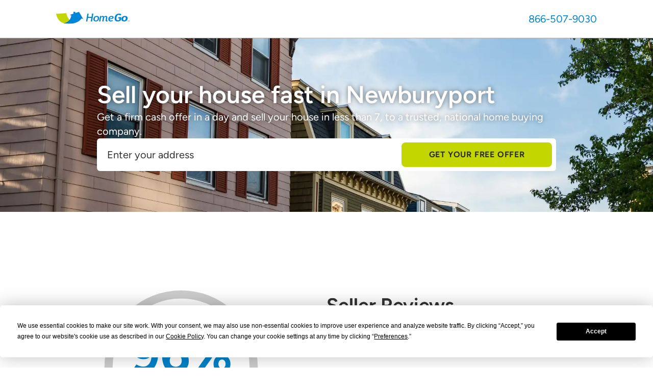

--- FILE ---
content_type: text/html
request_url: https://www.homego.com/sell-your-home/newburyport-ma/
body_size: 26810
content:
<!DOCTYPE html><html lang="en" data-critters-container> <head><meta charset="UTF-8"><meta name="viewport" content="width=device-width"><!-- Start Termly Cookie Consent --><script type="text/javascript" src="https://app.termly.io/resource-blocker/a7c2bd5a-8354-4be9-92cf-d3b878452f00?autoBlock=on"></script><!-- Start VWO Async SmartCode --><link rel="preconnect" href="https://dev.visualwebsiteoptimizer.com"><script type="text/javascript" id="vwoCode">
      window._vwo_code ||
        (function () {
          var account_id = 735248,
            version = 2.1,
            settings_tolerance = 2000,
            hide_element = "body",
            hide_element_style =
              "opacity:0 !important;filter:alpha(opacity=0) !important;background:none !important",
            /* DO NOT EDIT BELOW THIS LINE */
            f = false,
            w = window,
            d = document,
            v = d.querySelector("#vwoCode"),
            cK = "_vwo_" + account_id + "_settings",
            cc = {};
          try {
            var c = JSON.parse(
              localStorage.getItem("_vwo_" + account_id + "_config")
            );
            cc = c && typeof c === "object" ? c : {};
          } catch (e) {}
          var stT = cc.stT === "session" ? w.sessionStorage : w.localStorage;
          code = {
            use_existing_jquery: function () {
              return typeof use_existing_jquery !== "undefined"
                ? use_existing_jquery
                : undefined;
            },
            library_tolerance: function () {
              return typeof library_tolerance !== "undefined"
                ? library_tolerance
                : undefined;
            },
            settings_tolerance: function () {
              return cc.sT || settings_tolerance;
            },
            hide_element_style: function () {
              return "{" + (cc.hES || hide_element_style) + "}";
            },
            hide_element: function () {
              if (performance.getEntriesByName("first-contentful-paint")[0]) {
                return "";
              }
              return typeof cc.hE === "string" ? cc.hE : hide_element;
            },
            getVersion: function () {
              return version;
            },
            finish: function (e) {
              if (!f) {
                f = true;
                var t = d.getElementById("_vis_opt_path_hides");
                if (t) t.parentNode.removeChild(t);
                if (e)
                  new Image().src =
                    "https://dev.visualwebsiteoptimizer.com/ee.gif?a=" +
                    account_id +
                    e;
              }
            },
            finished: function () {
              return f;
            },
            addScript: function (e) {
              var t = d.createElement("script");
              t.type = "text/javascript";
              if (e.src) {
                t.src = e.src;
              } else {
                t.text = e.text;
              }
              d.getElementsByTagName("head")[0].appendChild(t);
            },
            load: function (e, t) {
              var i = this.getSettings(),
                n = d.createElement("script"),
                r = this;
              t = t || {};
              if (i) {
                n.textContent = i;
                d.getElementsByTagName("head")[0].appendChild(n);
                if (!w.VWO || VWO.caE) {
                  stT.removeItem(cK);
                  r.load(e);
                }
              } else {
                var o = new XMLHttpRequest();
                o.open("GET", e, true);
                o.withCredentials = !t.dSC;
                o.responseType = t.responseType || "text";
                o.onload = function () {
                  if (t.onloadCb) {
                    return t.onloadCb(o, e);
                  }
                  if (o.status === 200) {
                    _vwo_code.addScript({ text: o.responseText });
                  } else {
                    _vwo_code.finish("&e=loading_failure:" + e);
                  }
                };
                o.onerror = function () {
                  if (t.onerrorCb) {
                    return t.onerrorCb(e);
                  }
                  _vwo_code.finish("&e=loading_failure:" + e);
                };
                o.send();
              }
            },
            getSettings: function () {
              try {
                var e = stT.getItem(cK);
                if (!e) {
                  return;
                }
                e = JSON.parse(e);
                if (Date.now() > e.e) {
                  stT.removeItem(cK);
                  return;
                }
                return e.s;
              } catch (e) {
                return;
              }
            },
            init: function () {
              if (d.URL.indexOf("__vwo_disable__") > -1) return;
              var e = this.settings_tolerance();
              w._vwo_settings_timer = setTimeout(function () {
                _vwo_code.finish();
                stT.removeItem(cK);
              }, e);
              var t;
              if (this.hide_element() !== "body") {
                t = d.createElement("style");
                var i = this.hide_element(),
                  n = i ? i + this.hide_element_style() : "",
                  r = d.getElementsByTagName("head")[0];
                t.setAttribute("id", "_vis_opt_path_hides");
                v && t.setAttribute("nonce", v.nonce);
                t.setAttribute("type", "text/css");
                if (t.styleSheet) t.styleSheet.cssText = n;
                else t.appendChild(d.createTextNode(n));
                r.appendChild(t);
              } else {
                t = d.getElementsByTagName("head")[0];
                var n = d.createElement("div");
                n.style.cssText =
                  "z-index: 2147483647 !important;position: fixed !important;left: 0 !important;top: 0 !important;width: 100% !important;height: 100% !important;background: white !important;";
                n.setAttribute("id", "_vis_opt_path_hides");
                n.classList.add("_vis_hide_layer");
                t.parentNode.insertBefore(n, t.nextSibling);
              }
              var o =
                "https://dev.visualwebsiteoptimizer.com/j.php?a=" +
                account_id +
                "&u=" +
                encodeURIComponent(d.URL) +
                "&vn=" +
                version;
              if (w.location.search.indexOf("_vwo_xhr") !== -1) {
                this.addScript({ src: o });
              } else {
                this.load(o + "&x=true");
              }
            },
          };
          w._vwo_code = code;
          code.init();
        })();
    </script><!-- End VWO Async SmartCode --><!-- Google Tag Manager --><script async>
      // @ts-nocheck
      (function (w, d, s, l, i) {
        w[l] = w[l] || [];
        w[l].push({ "gtm.start": new Date().getTime(), event: "gtm.js" });
        var f = d.getElementsByTagName(s)[0],
          j = d.createElement(s),
          dl = l != "dataLayer" ? "&l=" + l : "";
        j.async = true;
        j.src = "https://www.googletagmanager.com/gtm.js?id=" + i + dl;
        f.parentNode.insertBefore(j, f);
      })(window, document, "script", "dataLayer", "GTM-WSSG846");
    </script><!-- End Google Tag Manager --><link rel="icon" type="image/webp" href="/favicon.webp"><meta name="generator" content="Nitrogen Builder v1.0.10"><!-- This site is optimized with the Yoast SEO plugin v26.3 - https://yoast.com/wordpress/plugins/seo/ -->
<title>Sell Your House Fast &amp; Get Cash in 7 Days | Newburyport, MA | HomeGo</title>
<meta name="description" content="Looking for a better way to sell your house? Find out why 96% of our Newburyport customers say they would recommend HomeGo. Get a cash offer today!">
<meta name="robots" content="index, follow, max-snippet:-1, max-image-preview:large, max-video-preview:-1">
<link rel="canonical" href="https://www.homego.com/sell-your-home/newburyport-ma/">
<meta property="og:locale" content="en_US">
<meta property="og:type" content="article">
<meta property="og:title" content="Sell Your House Fast &amp; Get Cash in 7 Days | Newburyport, MA | HomeGo">
<meta property="og:description" content="Looking for a better way to sell your house? Find out why 96% of our Newburyport customers say they would recommend HomeGo. Get a cash offer today!">
<meta property="og:url" content="https://www.homego.com/sell-your-home/newburyport-ma/">
<meta property="og:site_name" content="HomeGo">
<meta property="article:modified_time" content="2023-11-15T13:08:33+00:00">
<meta property="og:image" content="https://www.homego.com/cache/images/Locations_CityPage_A_HERO_MA-1.jpg">
	<meta property="og:image:width" content="1920">
	<meta property="og:image:height" content="1256">
	<meta property="og:image:type" content="image/jpeg">
<meta name="twitter:card" content="summary_large_image">
<script type="application/ld+json" class="yoast-schema-graph">{"@context":"https://schema.org","@graph":[{"@type":"WebPage","@id":"https://www.homego.com/sell-your-home/newburyport-ma/","url":"https://www.homego.com/sell-your-home/newburyport-ma/","name":"Sell Your House Fast & Get Cash in 7 Days | Newburyport, MA | HomeGo","isPartOf":{"@id":"https://www.homego.com/#website"},"primaryImageOfPage":{"@id":"https://www.homego.com/sell-your-home/newburyport-ma/#primaryimage"},"image":{"@id":"https://www.homego.com/sell-your-home/newburyport-ma/#primaryimage"},"thumbnailUrl":"https://www.homego.com/wp-content/uploads/2023/09/Locations_CityPage_A_HERO_MA-1.jpg","datePublished":"2022-08-15T12:39:24+00:00","dateModified":"2023-11-15T13:08:33+00:00","description":"Looking for a better way to sell your house? Find out why 96% of our Newburyport customers say they would recommend HomeGo. Get a cash offer today!","breadcrumb":{"@id":"https://www.homego.com/sell-your-home/newburyport-ma/#breadcrumb"},"inLanguage":"en-US","potentialAction":[{"@type":"ReadAction","target":["https://www.homego.com/sell-your-home/newburyport-ma/"]}]},{"@type":"ImageObject","inLanguage":"en-US","@id":"https://www.homego.com/sell-your-home/newburyport-ma/#primaryimage","url":"https://www.homego.com/wp-content/uploads/2023/09/Locations_CityPage_A_HERO_MA-1.jpg","contentUrl":"https://www.homego.com/wp-content/uploads/2023/09/Locations_CityPage_A_HERO_MA-1.jpg","width":1920,"height":1256},{"@type":"BreadcrumbList","@id":"https://www.homego.com/sell-your-home/newburyport-ma/#breadcrumb","itemListElement":[{"@type":"ListItem","position":1,"name":"Home","item":"https://www.homego.com/"},{"@type":"ListItem","position":2,"name":"Newburyport"}]},{"@type":"WebSite","@id":"https://www.homego.com/#website","url":"https://www.homego.com/","name":"HomeGo","description":"","potentialAction":[{"@type":"SearchAction","target":{"@type":"EntryPoint","urlTemplate":"https://www.homego.com/?s={search_term_string}"},"query-input":{"@type":"PropertyValueSpecification","valueRequired":true,"valueName":"search_term_string"}}],"inLanguage":"en-US"}]}</script>
<!-- / Yoast SEO plugin. --><style>@media (min-width:768px){.md\:mt-\[75px\]{margin-top:75px}.md\:block{display:block}.md\:hidden{display:none}.md\:w-\[225px\]{width:225px}.md\:w-fit{width:-moz-fit-content;width:fit-content}.md\:flex-row{flex-direction:row}.md\:flex-wrap{flex-wrap:wrap}.md\:gap-4{gap:1rem}.md\:px-10{padding-left:2.5rem;padding-right:2.5rem}.md\:py-16{padding-bottom:4rem;padding-top:4rem}}html{scroll-behavior:smooth}body{-webkit-font-smoothing:antialiased;font-size:1.125rem}header{--text-color:#2c2c2c;--text-color-scrolled:#2c2c2c;--text-hover-color:#2c2c2c;--text-hover-border-color:#c4d600;--bg-color:#fff;--bg-color-scrolled:#fff;--dropdown-bg-color:#fff;--dropdown-bg-color-scrolled:#fff;--dropdown-text-color:#0083ca;--dropdown-hover-text-color:#c4d600;--dropdown-text-color-scrolled:#2c2c2c;--padding-top:0;--padding-bottom:0;--height:75px;--height-mobile:50px;--tw-border-opacity:1;align-items:center;border-bottom-width:1px;border-color:rgb(163 163 163/var(--tw-border-opacity));display:flex;flex-direction:column;left:0;position:fixed;right:0;top:0;z-index:50}header img{content-visibility:auto}header#header-phone-only{--section-width:1100px;--header-height:75px;--border-color:#b1b3b3;--header-height-mobile:50px;--tw-bg-opacity:1;background-color:rgb(255 255 255/var(--tw-bg-opacity));border-bottom-width:1px;border-color:var(--border-color);display:flex;height:var(--header-height-mobile);justify-content:center;width:100%}header#header-phone-only section{display:flex;flex-direction:row;justify-content:space-between;margin-left:auto;margin-right:auto;max-width:var(--section-width);padding-left:1.25rem;padding-right:1.25rem;width:100%}header#header-phone-only section a img{width:144px}header#header-phone-only section a.tel{--tw-text-opacity:1;color:rgb(0 131 202/var(--tw-text-opacity));font-size:1.25rem;font-weight:500;line-height:1.75rem}@media (min-width:768px){header#header-phone-only{height:var(--header-height)}.md\:mt-\[75px\]{margin-top:75px}.md\:block{display:block}.md\:hidden{display:none}.md\:w-\[225px\]{width:225px}.md\:w-fit{width:-moz-fit-content;width:fit-content}.md\:flex-row{flex-direction:row}.md\:flex-wrap{flex-wrap:wrap}.md\:gap-4{gap:1rem}.md\:px-10{padding-left:2.5rem;padding-right:2.5rem}.md\:py-16{padding-bottom:4rem;padding-top:4rem}}@font-face{font-display:swap;font-family:Figtree;font-style:normal;font-weight:800;src:url(/fonts/Figtree-Bold.woff2) format("woff2"),url(/fonts/Figtree-Bold.woff) format("woff"),url(/fonts/Figtree-Bold.ttf) format("truetype")}@font-face{font-display:swap;font-family:Figtree;font-style:normal;font-weight:700;src:url(/fonts/Figtree-Bold.woff2) format("woff2"),url(/fonts/Figtree-Bold.woff) format("woff"),url(/fonts/Figtree-Bold.ttf) format("truetype")}@font-face{font-display:swap;font-family:Figtree;font-style:normal;font-weight:600;src:url(/fonts/Figtree-SemiBold.woff2) format("woff2"),url(/fonts/Figtree-SemiBold.woff) format("woff"),url(/fonts/Figtree-SemiBold.ttf) format("truetype")}@font-face{font-display:swap;font-family:Figtree;font-style:normal;font-weight:400;src:url(/fonts/Figtree-Regular.woff2) format("woff2"),url(/fonts/Figtree-Regular.woff) format("woff"),url(/fonts/Figtree-Regular.ttf) format("truetype")}@font-face{font-display:swap;font-family:Figtree;font-style:normal;font-weight:500;src:url(/fonts/Figtree-Regular.woff2) format("woff2"),url(/fonts/Figtree-Regular.woff) format("woff"),url(/fonts/Figtree-Regular.ttf) format("truetype")}@font-face{font-display:swap;font-family:Figtree;font-style:normal;font-weight:300;src:url(/fonts/Figtree-Regular.woff2) format("woff2"),url(/fonts/Figtree-Regular.woff) format("woff"),url(/fonts/Figtree-Regular.ttf) format("truetype")}@font-face{font-display:swap;font-family:Figtree;font-style:normal;font-weight:200;src:url(/fonts/Figtree-Regular.woff2) format("woff2"),url(/fonts/Figtree-Regular.woff) format("woff"),url(/fonts/Figtree-Regular.ttf) format("truetype")}*,:after,:before{border:0 solid #e5e5e5;box-sizing:border-box}:after,:before{--tw-content:""}html{-webkit-text-size-adjust:100%;font-feature-settings:normal;font-family:Figtree,sans-serif;font-variation-settings:normal;line-height:1.5;-moz-tab-size:4;-o-tab-size:4;tab-size:4}body{line-height:inherit;margin:0}h1,h2,h3{font-size:inherit;font-weight:inherit}a{color:inherit;text-decoration:inherit}b,strong{font-weight:bolder}button,input{font-feature-settings:inherit;color:inherit;font-family:inherit;font-size:100%;font-variation-settings:inherit;font-weight:inherit;line-height:inherit;margin:0;padding:0}button{text-transform:none}[type=button],[type=submit],button{-webkit-appearance:button;background-color:transparent;background-image:none}h1,h2,h3,p{margin:0}ul{list-style:none;margin:0;padding:0}input::-moz-placeholder{color:#a3a3a3;opacity:1}input::placeholder{color:#a3a3a3;opacity:1}button{cursor:pointer}iframe,img,svg{display:block;vertical-align:middle}img{height:auto;max-width:100%}*,:after,:before{--tw-border-spacing-x:0;--tw-border-spacing-y:0;--tw-translate-x:0;--tw-translate-y:0;--tw-rotate:0;--tw-skew-x:0;--tw-skew-y:0;--tw-scale-x:1;--tw-scale-y:1;--tw-pan-x: ;--tw-pan-y: ;--tw-pinch-zoom: ;--tw-scroll-snap-strictness:proximity;--tw-gradient-from-position: ;--tw-gradient-via-position: ;--tw-gradient-to-position: ;--tw-ordinal: ;--tw-slashed-zero: ;--tw-numeric-figure: ;--tw-numeric-spacing: ;--tw-numeric-fraction: ;--tw-ring-inset: ;--tw-ring-offset-width:0px;--tw-ring-offset-color:#fff;--tw-ring-color:rgba(59,130,246,.5);--tw-ring-offset-shadow:0 0 #0000;--tw-ring-shadow:0 0 #0000;--tw-shadow:0 0 #0000;--tw-shadow-colored:0 0 #0000;--tw-blur: ;--tw-brightness: ;--tw-contrast: ;--tw-grayscale: ;--tw-hue-rotate: ;--tw-invert: ;--tw-saturate: ;--tw-sepia: ;--tw-drop-shadow: ;--tw-backdrop-blur: ;--tw-backdrop-brightness: ;--tw-backdrop-contrast: ;--tw-backdrop-grayscale: ;--tw-backdrop-hue-rotate: ;--tw-backdrop-invert: ;--tw-backdrop-opacity: ;--tw-backdrop-saturate: ;--tw-backdrop-sepia: }.mx-auto{margin-left:auto;margin-right:auto}.mt-\[50px\]{margin-top:50px}.block{display:block}.flex{display:flex}.hidden{display:none}.h-\[255px\]{height:255px}.w-\[1px\]{width:1px}.w-full{width:100%}.max-w-6xl{max-width:72rem}.max-w-\[1325px\]{max-width:1325px}.max-w-\[225px\]{max-width:225px}.flex-row{flex-direction:row}.flex-col{flex-direction:column}.flex-wrap{flex-wrap:wrap}.items-center{align-items:center}.justify-center{justify-content:center}.justify-between{justify-content:space-between}.gap-10{gap:2.5rem}.gap-2{gap:.5rem}.gap-4{gap:1rem}.gap-6{gap:1.5rem}.gap-8{gap:2rem}.border-b{border-bottom-width:1px}.border-b-2{border-bottom-width:2px}.border-\[\#b1b3b3\]\/50{border-color:#b2b3b380}.border-blue{--tw-border-opacity:1;border-color:rgb(0 131 202/var(--tw-border-opacity))}.bg-\[\#b1b3b3\]\/50{background-color:#b2b3b380}.bg-black{--tw-bg-opacity:1;background-color:rgb(51 51 51/var(--tw-bg-opacity))}.fill-\[\#B1B3B3\]{fill:#b1b3b3}.px-0{padding-left:0;padding-right:0}.px-5{padding-left:1.25rem;padding-right:1.25rem}.py-3{padding-bottom:.75rem;padding-top:.75rem}.py-5{padding-bottom:1.25rem;padding-top:1.25rem}.pb-4{padding-bottom:1rem}.text-center{text-align:center}.text-sm{font-size:.875rem;line-height:1.25rem}.font-bold{font-weight:700}.font-medium{font-weight:500}.text-white{--tw-text-opacity:1;color:rgb(255 255 255/var(--tw-text-opacity))}.hover\:fill-white:hover{fill:#fff}.hover\:text-blue:hover{--tw-text-opacity:1;color:rgb(0 131 202/var(--tw-text-opacity))}@media (min-width:768px){.md\:mt-\[75px\]{margin-top:75px}.md\:block{display:block}.md\:hidden{display:none}.md\:w-\[225px\]{width:225px}.md\:w-fit{width:-moz-fit-content;width:fit-content}.md\:flex-row{flex-direction:row}.md\:flex-wrap{flex-wrap:wrap}.md\:gap-4{gap:1rem}.md\:px-10{padding-left:2.5rem;padding-right:2.5rem}.md\:py-16{padding-bottom:4rem;padding-top:4rem}}@media (min-width:1024px){.lg\:flex{display:flex}.lg\:w-full{width:100%}.lg\:max-w-\[225px\]{max-width:225px}.lg\:flex-row{flex-direction:row}.lg\:flex-nowrap{flex-wrap:nowrap}.lg\:gap-0{gap:0}.lg\:gap-4{gap:1rem}}@media (max-width:639px){.hide{display:none!important}}@media (min-width:640px) and (max-width:767px){.hide-mobileLandscape{display:none!important}}.Container-module__container{background-position:50%;background-repeat:no-repeat;background-size:cover;display:flex;position:relative;width:100%}.Container-module__container .Container-module__backgroundOverlay{inset:0;position:absolute}.Container-module__container .Container-module__innerContainer{--default-padding:2.5rem;--default-content-width:71.25rem;--padding-left:1.5rem;--padding-right:1.5rem;--padding-top:2.5rem;--padding-bottom:2.5rem;display:flex;flex-direction:column;gap:30px;padding:var(--padding-top,var(--default-padding,.75rem)) max(var(--padding-right,var(--default-padding,.75rem)),(100% - var(--content-width,var(--default-content-width,71.25rem)))/2) var(--padding-bottom,var(--default-padding,.75rem)) max(var(--padding-left,var(--default-padding,.75rem)),(100% - var(--content-width,var(--default-content-width,71.25rem)))/2);position:relative;width:100%}.Container-module__container .Container-module__innerContainer.Container-module__row{flex-direction:row}.Container-module__container .Container-module__innerContainer.Container-module__itemsCenter{align-items:center}.Container-module__container .Container-module__innerContainer.Container-module__ptNone{--padding-top:0rem}.Container-module__container .Container-module__innerContainer.Container-module__ptMd{--padding-top:2.5rem}.Container-module__container .Container-module__innerContainer.Container-module__ptLg{--padding-top:3.5rem}.Container-module__container .Container-module__innerContainer.Container-module__ptXL{--padding-top:4.5rem}.Container-module__container .Container-module__innerContainer.Container-module__pt2XL{--padding-top:5rem}.Container-module__container .Container-module__innerContainer.Container-module__pt3XL{--padding-top:6rem}.Container-module__container .Container-module__innerContainer.Container-module__pbNone{--padding-bottom:0rem}.Container-module__container .Container-module__innerContainer.Container-module__pbSm{--padding-bottom:1.5rem}.Container-module__container .Container-module__innerContainer.Container-module__pbLg{--padding-bottom:3.5rem}.Container-module__container .Container-module__innerContainer.Container-module__pbXL{--padding-bottom:4.5rem}.Container-module__container .Container-module__innerContainer.Container-module__pb2XL{--padding-bottom:5rem}.Container-module__container .Container-module__innerContainer.Container-module__pb3XL{--padding-bottom:6rem}.Container-module__container .Container-module__innerContainer.Container-module__plNone{--padding-left:0rem}.Container-module__container .Container-module__innerContainer.Container-module__prNone{--padding-right:0rem}@media (min-width:640px){.Container-module__container .Container-module__innerContainer.Container-module__pt6XL-mobileLandscape.Container-module__innerContainer.Container-module__pt6XL-mobileLandscape{--padding-top:9rem}.Container-module__container .Container-module__innerContainer.Container-module__pb6XL-mobileLandscape.Container-module__innerContainer.Container-module__pb6XL-mobileLandscape{--padding-bottom:9rem}}@media (min-width:768px){.Container-module__container .Container-module__innerContainer.Container-module__row-tablet.Container-module__innerContainer.Container-module__row-tablet.Container-module__innerContainer.Container-module__row-tablet{flex-direction:row}.Container-module__container .Container-module__innerContainer.Container-module__itemsStart-tablet.Container-module__innerContainer.Container-module__itemsStart-tablet.Container-module__innerContainer.Container-module__itemsStart-tablet{align-items:flex-start}.Container-module__container .Container-module__innerContainer.Container-module__ptNone-tablet.Container-module__innerContainer.Container-module__ptNone-tablet.Container-module__innerContainer.Container-module__ptNone-tablet{--padding-top:0rem}.Container-module__container .Container-module__innerContainer.Container-module__ptXSm-tablet.Container-module__innerContainer.Container-module__ptXSm-tablet.Container-module__innerContainer.Container-module__ptXSm-tablet{--padding-top:1rem}.Container-module__container .Container-module__innerContainer.Container-module__ptXL-tablet.Container-module__innerContainer.Container-module__ptXL-tablet.Container-module__innerContainer.Container-module__ptXL-tablet{--padding-top:4.5rem}.Container-module__container .Container-module__innerContainer.Container-module__pt2XL-tablet.Container-module__innerContainer.Container-module__pt2XL-tablet.Container-module__innerContainer.Container-module__pt2XL-tablet{--padding-top:5rem}.Container-module__container .Container-module__innerContainer.Container-module__pt4XL-tablet.Container-module__innerContainer.Container-module__pt4XL-tablet.Container-module__innerContainer.Container-module__pt4XL-tablet{--padding-top:7rem}.Container-module__container .Container-module__innerContainer.Container-module__pbNone-tablet.Container-module__innerContainer.Container-module__pbNone-tablet.Container-module__innerContainer.Container-module__pbNone-tablet{--padding-bottom:0rem}.Container-module__container .Container-module__innerContainer.Container-module__pbMd-tablet.Container-module__innerContainer.Container-module__pbMd-tablet.Container-module__innerContainer.Container-module__pbMd-tablet{--padding-bottom:2.5rem}.Container-module__container .Container-module__innerContainer.Container-module__pbXL-tablet.Container-module__innerContainer.Container-module__pbXL-tablet.Container-module__innerContainer.Container-module__pbXL-tablet{--padding-bottom:4.5rem}.Container-module__container .Container-module__innerContainer.Container-module__pb2XL-tablet.Container-module__innerContainer.Container-module__pb2XL-tablet.Container-module__innerContainer.Container-module__pb2XL-tablet{--padding-bottom:5rem}.Container-module__container .Container-module__innerContainer.Container-module__pb4XL-tablet.Container-module__innerContainer.Container-module__pb4XL-tablet.Container-module__innerContainer.Container-module__pb4XL-tablet{--padding-bottom:7rem}.Container-module__container .Container-module__innerContainer.Container-module__plNone-tablet.Container-module__innerContainer.Container-module__plNone-tablet.Container-module__innerContainer.Container-module__plNone-tablet{--padding-left:0rem}.Container-module__container .Container-module__innerContainer.Container-module__prNone-tablet.Container-module__innerContainer.Container-module__prNone-tablet.Container-module__innerContainer.Container-module__prNone-tablet{--padding-right:0rem}}@media (min-width:1024px){.Container-module__container .Container-module__innerContainer.Container-module__itemsCenter-laptop.Container-module__innerContainer.Container-module__itemsCenter-laptop.Container-module__innerContainer.Container-module__itemsCenter-laptop.Container-module__innerContainer.Container-module__itemsCenter-laptop{align-items:center}.Container-module__container .Container-module__innerContainer.Container-module__ptXL-laptop.Container-module__innerContainer.Container-module__ptXL-laptop.Container-module__innerContainer.Container-module__ptXL-laptop.Container-module__innerContainer.Container-module__ptXL-laptop{--padding-top:4.5rem}.Container-module__container .Container-module__innerContainer.Container-module__pt4XL-laptop.Container-module__innerContainer.Container-module__pt4XL-laptop.Container-module__innerContainer.Container-module__pt4XL-laptop.Container-module__innerContainer.Container-module__pt4XL-laptop{--padding-top:7rem}.Container-module__container .Container-module__innerContainer.Container-module__pbXL-laptop.Container-module__innerContainer.Container-module__pbXL-laptop.Container-module__innerContainer.Container-module__pbXL-laptop.Container-module__innerContainer.Container-module__pbXL-laptop{--padding-bottom:4.5rem}.Container-module__container .Container-module__innerContainer.Container-module__pb4XL-laptop.Container-module__innerContainer.Container-module__pb4XL-laptop.Container-module__innerContainer.Container-module__pb4XL-laptop.Container-module__innerContainer.Container-module__pb4XL-laptop{--padding-bottom:7rem}}@media (min-width:1280px){.Container-module__container .Container-module__innerContainer.Container-module__itemsStart-desktop.Container-module__innerContainer.Container-module__itemsStart-desktop.Container-module__innerContainer.Container-module__itemsStart-desktop.Container-module__innerContainer.Container-module__itemsStart-desktop.Container-module__innerContainer.Container-module__itemsStart-desktop{align-items:flex-start}.Container-module__container .Container-module__innerContainer.Container-module__itemsCenter-desktop.Container-module__innerContainer.Container-module__itemsCenter-desktop.Container-module__innerContainer.Container-module__itemsCenter-desktop.Container-module__innerContainer.Container-module__itemsCenter-desktop.Container-module__innerContainer.Container-module__itemsCenter-desktop{align-items:center}.Container-module__container .Container-module__innerContainer.Container-module__ptNone-desktop.Container-module__innerContainer.Container-module__ptNone-desktop.Container-module__innerContainer.Container-module__ptNone-desktop.Container-module__innerContainer.Container-module__ptNone-desktop.Container-module__innerContainer.Container-module__ptNone-desktop{--padding-top:0rem}.Container-module__container .Container-module__innerContainer.Container-module__ptXL-desktop.Container-module__innerContainer.Container-module__ptXL-desktop.Container-module__innerContainer.Container-module__ptXL-desktop.Container-module__innerContainer.Container-module__ptXL-desktop.Container-module__innerContainer.Container-module__ptXL-desktop{--padding-top:4.5rem}.Container-module__container .Container-module__innerContainer.Container-module__pt6XL-desktop.Container-module__innerContainer.Container-module__pt6XL-desktop.Container-module__innerContainer.Container-module__pt6XL-desktop.Container-module__innerContainer.Container-module__pt6XL-desktop.Container-module__innerContainer.Container-module__pt6XL-desktop{--padding-top:9rem}.Container-module__container .Container-module__innerContainer.Container-module__pbNone-desktop.Container-module__innerContainer.Container-module__pbNone-desktop.Container-module__innerContainer.Container-module__pbNone-desktop.Container-module__innerContainer.Container-module__pbNone-desktop.Container-module__innerContainer.Container-module__pbNone-desktop{--padding-bottom:0rem}.Container-module__container .Container-module__innerContainer.Container-module__pbXL-desktop.Container-module__innerContainer.Container-module__pbXL-desktop.Container-module__innerContainer.Container-module__pbXL-desktop.Container-module__innerContainer.Container-module__pbXL-desktop.Container-module__innerContainer.Container-module__pbXL-desktop{--padding-bottom:4.5rem}.Container-module__container .Container-module__innerContainer.Container-module__pb6XL-desktop.Container-module__innerContainer.Container-module__pb6XL-desktop.Container-module__innerContainer.Container-module__pb6XL-desktop.Container-module__innerContainer.Container-module__pb6XL-desktop.Container-module__innerContainer.Container-module__pb6XL-desktop{--padding-bottom:9rem}}.Text-module__text ul{list-style:disc;margin-left:1.5rem}.Text-module__text li:last-child,.Text-module__text p:not(:last-child){margin-bottom:1em}.Text-module__text h2{line-height:2rem}.Text-module__text h2{font-size:1.75rem;font-weight:600;margin-bottom:.5rem}.Text-module__text a{--tw-text-opacity:1;color:rgb(196 214 0/var(--tw-text-opacity))}.Text-module__text *{font-family:Figtree,sans-serif}.Text-module__text * a{--tw-text-opacity:1;color:rgb(0 131 202/var(--tw-text-opacity))}.Text-module__text.Text-module__left{text-align:left}.Text-module__text.Text-module__center{text-align:center}.Text-module__text.Text-module__base{font-size:1.25rem;line-height:1.75rem}.Text-module__text.Text-module__xl{font-size:1.25rem;line-height:1.75rem}.Text-module__text.Text-module__xl2{font-size:1.5rem;line-height:2rem}.Text-module__text.Text-module__xl3{font-size:1.875rem;line-height:2.25rem}@media (min-width:1280px){.Text-module__text h2{font-size:2.25rem;line-height:2.5rem}}@media (min-width:768px){.Text-module__text.Text-module__left-tablet.Text-module__text.Text-module__left-tablet.Text-module__text.Text-module__left-tablet{text-align:left}.Text-module__text.Text-module__xl2-tablet.Text-module__text.Text-module__xl2-tablet.Text-module__text.Text-module__xl2-tablet{font-size:1.5rem;line-height:2rem}}@media (min-width:1024px){.Text-module__text.Text-module__xl5-laptop.Text-module__text.Text-module__xl5-laptop.Text-module__text.Text-module__xl5-laptop.Text-module__text.Text-module__xl5-laptop{font-size:3rem;line-height:1}}.NearbyCities-module__nearbyCities{display:flex;flex-direction:column;grid-auto-flow:row;grid-template-columns:repeat(3,minmax(0,1fr))}.NearbyCities-module__nearbyCities .NearbyCities-module__city{--tw-text-opacity:1;color:rgb(0 131 202/var(--tw-text-opacity));font-size:1.25rem;font-weight:600;line-height:1.75rem}@media (min-width:768px){.NearbyCities-module__nearbyCities{display:grid}}.Button-module__buttonContainer{display:flex;justify-content:flex-start;max-width:100%}.Button-module__buttonContainer.Button-module__left{justify-content:flex-start}.Button-module__buttonContainer .Button-module__button{--tw-border-opacity:1;align-items:center;border-color:rgb(51 51 51/var(--tw-border-opacity));border-radius:.5rem;border-width:4px;cursor:pointer;display:flex;font-family:Figtree,sans-serif;font-size:1rem;font-weight:600;gap:.25rem;justify-content:center;letter-spacing:.05em;line-height:1.5rem;line-height:1;max-width:100%;text-transform:uppercase;transition-duration:.3s;transition-property:all;transition-timing-function:cubic-bezier(.4,0,.2,1)}.Button-module__buttonContainer .Button-module__button.Button-module__filled{background-color:var(--from-color,#c4d600);border-color:var(--from-border-color,var(--from-color,#c4d600));color:var(--from-text-color,#fff);min-width:200px;padding:.75rem 2rem}.Button-module__buttonContainer .Button-module__button.Button-module__filled:hover{background-color:var(--to-color,transparent);border-color:var(--to-border-color,#c4d600);color:var(--to-text-color,#c4d600)}.Button-module__buttonContainer .Button-module__button.Button-module__skinned{background-color:transparent;border-width:0;font-size:1rem;line-height:1.5rem;width:100%}.Button-module__buttonContainer .Button-module__button.Button-module__skinned,.Button-module__buttonContainer .Button-module__button.Button-module__skinned svg{transition-duration:.3s;transition-property:transform;transition-timing-function:cubic-bezier(.4,0,.2,1);transition-timing-function:cubic-bezier(.4,0,1,1)}.Button-module__buttonContainer .Button-module__button.Button-module__skinned:hover{transform:translate(-5px)}.Button-module__buttonContainer .Button-module__button.Button-module__skinned:hover svg{transform:translate(8px) rotate(-90deg)}.Button-module__buttonContainer .Button-module__arrow{margin-left:.5rem;transform:rotate(-90deg);width:1rem}@media (min-width:768px){.Button-module__buttonContainer.Button-module__left-tablet.Button-module__buttonContainer.Button-module__left-tablet.Button-module__buttonContainer.Button-module__left-tablet{justify-content:flex-start}}@media (min-width:1280px){.Button-module__buttonContainer.Button-module__center-desktop.Button-module__buttonContainer.Button-module__center-desktop.Button-module__buttonContainer.Button-module__center-desktop.Button-module__buttonContainer.Button-module__center-desktop.Button-module__buttonContainer.Button-module__center-desktop{justify-content:center}}.Heading-module__heading{font-size:1.5rem;font-weight:600;line-height:2rem;line-height:1.25;overflow-wrap:break-word}.Heading-module__heading.Heading-module__left{text-align:left}.Heading-module__heading.Heading-module__center{text-align:center}.Heading-module__heading.Heading-module__xl{font-size:1.5rem;line-height:2rem;line-height:1.25}.Heading-module__heading.Heading-module__xl2{font-size:2rem;line-height:1.25}.Heading-module__heading.Heading-module__xl3{font-size:2.375rem;line-height:1.25}.Heading-module__heading.Heading-module__fontSemibold{font-weight:600}.Heading-module__heading.Heading-module__fontNotItalic{font-style:normal}.Heading-module__heading.Heading-module__fontNoDecoration{text-decoration-line:none}@media (min-width:768px){.Heading-module__heading{font-size:1.75rem}.Heading-module__heading.Heading-module__left-tablet.Heading-module__heading.Heading-module__left-tablet.Heading-module__heading.Heading-module__left-tablet{text-align:left}.Heading-module__heading.Heading-module__xl3-tablet.Heading-module__heading.Heading-module__xl3-tablet.Heading-module__heading.Heading-module__xl3-tablet{font-size:2.375rem;line-height:1.25}.Heading-module__heading.Heading-module__xl5-tablet.Heading-module__heading.Heading-module__xl5-tablet.Heading-module__heading.Heading-module__xl5-tablet{font-size:3rem;line-height:1.25}}@media (min-width:1280px){.Heading-module__heading{font-size:2.25rem;line-height:2.5rem}}@-webkit-keyframes fancybox-rotate{to{-webkit-transform:rotate(1turn);transform:rotate(1turn)}}@-webkit-keyframes fancybox-dash{0%{stroke-dasharray:1,200;stroke-dashoffset:0}50%{stroke-dasharray:89,200;stroke-dashoffset:-35px}to{stroke-dasharray:89,200;stroke-dashoffset:-124px}}@-webkit-keyframes fancybox-fadeIn{0%{opacity:0}to{opacity:1}}@-webkit-keyframes fancybox-fadeOut{to{opacity:0}}@-webkit-keyframes fancybox-zoomInUp{0%{opacity:0;-webkit-transform:scale(.97) translate3d(0,16px,0);transform:scale(.97) translate3d(0,16px,0)}to{opacity:1;-webkit-transform:scale(1) translateZ(0);transform:scale(1) translateZ(0)}}@-webkit-keyframes fancybox-zoomOutDown{to{opacity:0;-webkit-transform:scale(.97) translate3d(0,16px,0);transform:scale(.97) translate3d(0,16px,0)}}@-webkit-keyframes fancybox-throwOutUp{to{opacity:0;-webkit-transform:translate3d(0,-30%,0);transform:translate3d(0,-30%,0)}}@-webkit-keyframes fancybox-throwOutDown{to{opacity:0;-webkit-transform:translate3d(0,30%,0);transform:translate3d(0,30%,0)}}.HgForm-module__form{display:grid;gap:1.25rem;grid-template-columns:repeat(6,minmax(0,1fr));margin-bottom:0;width:100%}.HgForm-module__form .HgForm-module__disclaimer{--tw-text-opacity:1;--tw-backdrop-grayscale:grayscale(100%);-webkit-backdrop-filter:var(--tw-backdrop-blur) var(--tw-backdrop-brightness) var(--tw-backdrop-contrast) var(--tw-backdrop-grayscale) var(--tw-backdrop-hue-rotate) var(--tw-backdrop-invert) var(--tw-backdrop-opacity) var(--tw-backdrop-saturate) var(--tw-backdrop-sepia);backdrop-filter:var(--tw-backdrop-blur) var(--tw-backdrop-brightness) var(--tw-backdrop-contrast) var(--tw-backdrop-grayscale) var(--tw-backdrop-hue-rotate) var(--tw-backdrop-invert) var(--tw-backdrop-opacity) var(--tw-backdrop-saturate) var(--tw-backdrop-sepia);background-color:#006399e6;color:rgb(255 255 255/var(--tw-text-opacity));font-size:.875rem;grid-column:span 6/span 6;line-height:1.25rem;padding:3px 5px}.HgForm-module__form .HgForm-module__disclaimer a{text-decoration-line:underline}.HgForm-module__form.HgForm-module__twoStep{border-radius:0;outline:2px solid transparent;outline-offset:2px}.HgForm-module__form.HgForm-module__twoStep input{border-radius:.375rem;font-size:1.125rem;line-height:1.75rem}.HgForm-module__form.HgForm-module__twoStep::-moz-placeholder{--tw-text-opacity:1;color:rgb(51 51 51/var(--tw-text-opacity));opacity:.8}.HgForm-module__form.HgForm-module__twoStep::placeholder{--tw-text-opacity:1;color:rgb(51 51 51/var(--tw-text-opacity));opacity:.8}.HgForm-module__form input{--tw-bg-opacity:1;--tw-text-opacity:1;background-color:rgb(255 255 255/var(--tw-bg-opacity));color:rgb(51 51 51/var(--tw-text-opacity));display:grid;font-size:1.25rem;grid-column:span 6/span 6;line-height:1.75rem;outline-color:#c4d600;padding:.625rem .75rem;width:100%}.HgForm-module__form input::-moz-placeholder{--tw-text-opacity:1;color:rgb(51 51 51/var(--tw-text-opacity))}.HgForm-module__form input::-moz-placeholder{--tw-text-opacity:1;color:rgb(51 51 51/var(--tw-text-opacity))}.HgForm-module__form input::placeholder{--tw-text-opacity:1;color:rgb(51 51 51/var(--tw-text-opacity))}.HgForm-module__form .HgForm-module__propertyAddress{align-items:stretch;display:flex;grid-column:span 6/span 6}.HgForm-module__form .HgForm-module__propertyAddress.HgForm-module__twoStep.HgForm-module__step1{grid-column:span 6/span 6}.HgForm-module__form.HgForm-module__sharp:not(.HgForm-module__twoStep,.HgForm-module__localPages) input{--tw-border-opacity:1;--tw-bg-opacity:1;--tw-shadow:inset 0 2px 4px 0 rgba(0,0,0,.05);--tw-shadow-colored:inset 0 2px 4px 0 var(--tw-shadow-color);background-color:rgb(255 255 255/var(--tw-bg-opacity));border-color:rgb(204 204 204/var(--tw-border-opacity));border-radius:.25rem;border-width:1px;box-shadow:var(--tw-ring-offset-shadow,0 0 #0000),var(--tw-ring-shadow,0 0 #0000),var(--tw-shadow);font-size:1rem;line-height:1.5rem;outline:2px solid transparent;outline-offset:2px}.HgForm-module__form.HgForm-module__sharp:not(.HgForm-module__twoStep,.HgForm-module__localPages) input::-moz-placeholder{--tw-text-opacity:1;color:rgb(51 51 51/var(--tw-text-opacity));opacity:.8}.HgForm-module__form.HgForm-module__sharp:not(.HgForm-module__twoStep,.HgForm-module__localPages) input::-moz-placeholder{--tw-text-opacity:1;color:rgb(51 51 51/var(--tw-text-opacity));opacity:.8}.HgForm-module__form.HgForm-module__sharp:not(.HgForm-module__twoStep,.HgForm-module__localPages) input::placeholder{--tw-text-opacity:1;color:rgb(51 51 51/var(--tw-text-opacity));opacity:.8}.HgForm-module__form.HgForm-module__sharp.HgForm-module__twoStep input{--tw-border-opacity:1;--tw-bg-opacity:1;--tw-shadow:inset 0 2px 4px 0 rgba(0,0,0,.05);--tw-shadow-colored:inset 0 2px 4px 0 var(--tw-shadow-color);background-color:rgb(255 255 255/var(--tw-bg-opacity));border-color:rgb(204 204 204/var(--tw-border-opacity));border-radius:.25rem;border-width:1px;box-shadow:var(--tw-ring-offset-shadow,0 0 #0000),var(--tw-ring-shadow,0 0 #0000),var(--tw-shadow);font-size:1rem;line-height:1.5rem;outline:2px solid transparent;outline-offset:2px}.HgForm-module__form .HgForm-module__submitButton{align-items:center;display:flex;grid-column:span 6/span 6;justify-content:center;margin-left:auto;margin-right:auto;min-width:100%;width:100%}.HgForm-module__form .HgForm-module__submitButton.HgForm-module__twoStep.HgForm-module__step1 button{font-weight:700;width:100%}@media (min-width:768px){.HgForm-module__form{padding:.5rem}.HgForm-module__form.HgForm-module__twoStep.HgForm-module__step1{gap:0}.HgForm-module__form.HgForm-module__twoStep{--tw-bg-opacity:1;background-color:rgb(255 255 255/var(--tw-bg-opacity));border-radius:.375rem}.HgForm-module__form input{grid-column:span 3/span 3}.HgForm-module__form .HgForm-module__propertyAddress.HgForm-module__twoStep.HgForm-module__step1{border-bottom-right-radius:0;border-top-right-radius:0;grid-column:span 4/span 4}.HgForm-module__form.HgForm-module__sharp:not(.HgForm-module__twoStep,.HgForm-module__localPages) input{font-size:1.25rem;line-height:1.75rem}.HgForm-module__form.HgForm-module__sharp.HgForm-module__twoStep input{--tw-shadow:0 0 #0000;--tw-shadow-colored:0 0 #0000;border-width:0;box-shadow:var(--tw-ring-offset-shadow,0 0 #0000),var(--tw-ring-shadow,0 0 #0000),var(--tw-shadow);font-size:1.25rem;line-height:1.75rem}.HgForm-module__form .HgForm-module__submitButton.HgForm-module__twoStep.HgForm-module__step1{grid-column:span 2/span 2;width:100%}.HgForm-module__form .HgForm-module__submitButton.HgForm-module__twoStep.HgForm-module__step1 button{font-weight:700;width:100%}.HgForm-module__form .HgForm-module__submitButton{min-width:0}.HgForm-module__form .HgForm-module__submitButton button{font-weight:700;min-width:0}}.Testimonial-module__testimonialContainer{align-items:center;display:flex;flex-direction:column;justify-content:flex-start;max-width:100%;overflow:hidden;position:relative;row-gap:4rem}.Testimonial-module__testimonialContainer .Testimonial-module__testimonial{--tw-bg-opacity:1;align-items:flex-start;background-color:rgb(239 240 237/var(--tw-bg-opacity));border-radius:30px 30px 30px 0;display:flex;flex-direction:column;justify-content:flex-start;padding:2.5rem;position:relative;width:100%}.Testimonial-module__testimonialContainer .Testimonial-module__testimonial:after{border-color:#eff0ed transparent transparent #eff0ed;border-style:solid;border-width:22px;content:"";left:0;position:absolute;top:100%}.Testimonial-module__testimonialContainer .Testimonial-module__testimonial .Testimonial-module__from{align-items:flex-start;display:flex;flex-direction:column;justify-content:flex-start;row-gap:.5rem}.Testimonial-module__testimonialContainer .Testimonial-module__testimonial .Testimonial-module__from .Testimonial-module__viaContainer{width:225px}.Testimonial-module__testimonialContainer .Testimonial-module__testimonial .Testimonial-module__from .Testimonial-module__viaContainer .Testimonial-module__header{display:flex;flex-direction:column;gap:.5rem;padding:0}.Testimonial-module__testimonialContainer .Testimonial-module__testimonial .Testimonial-module__from .Testimonial-module__viaContainer .Testimonial-module__header .Testimonial-module__connection{align-items:flex-start;display:flex;flex-direction:column;justify-content:center;margin-bottom:1.25rem}.Testimonial-module__testimonialContainer .Testimonial-module__testimonial .Testimonial-module__from .Testimonial-module__viaContainer .Testimonial-module__header .Testimonial-module__connection .Testimonial-module__title{--tw-text-opacity:1;color:rgb(51 51 51/var(--tw-text-opacity));font-size:1.25rem;font-weight:600;line-height:1.75rem}.Testimonial-module__testimonialContainer .Testimonial-module__testimonial .Testimonial-module__from .Testimonial-module__viaContainer .Testimonial-module__starContainer{align-items:center;display:flex;flex-direction:row;gap:.75rem;justify-content:flex-start;margin-bottom:1.25rem;min-width:225px}.Testimonial-module__testimonialContainer .Testimonial-module__testimonial .Testimonial-module__from .Testimonial-module__viaContainer .Testimonial-module__starContainer .Testimonial-module__star{height:1.25rem;width:1.25rem}.Testimonial-module__testimonialContainer .Testimonial-module__testimonial .Testimonial-module__from .Testimonial-module__viaContainer .Testimonial-module__starContainer .Testimonial-module__starRating{--tw-text-opacity:1;color:rgb(51 51 51/var(--tw-text-opacity));font-size:1.125rem;font-weight:600;letter-spacing:-.05em;line-height:1.75rem}.Testimonial-module__testimonialContainer .Testimonial-module__testimonial .Testimonial-module__from .Testimonial-module__viaContainer .Testimonial-module__date{font-size:1rem;font-style:italic;line-height:1.5rem}.Testimonial-module__testimonialContainer .Testimonial-module__testimonial .Testimonial-module__from .Testimonial-module__viaContainer .Testimonial-module__via{font-size:1rem;font-style:italic;line-height:1.5rem;margin-bottom:1.25rem}.Testimonial-module__testimonialContainer .Testimonial-module__testimonial .Testimonial-module__description{--tw-text-opacity:1;color:rgb(51 51 51/var(--tw-text-opacity));font-size:1.25rem;line-height:1.75rem;z-index:10}.Testimonial-module__testimonialContainer .Testimonial-module__moreButton{background-color:transparent;border:0}.Testimonial-module__testimonialContainer .Testimonial-module__moreButton svg{transform:rotate(0);transition-duration:.3s;transition-property:transform;transition-timing-function:cubic-bezier(.4,0,.2,1)}.Testimonial-module__testimonialContainer .Testimonial-module__moreButton:hover svg{transform:translateY(3px)}@media (min-width:768px){.Testimonial-module__testimonialContainer .Testimonial-module__testimonial{flex-direction:row}}.StaticBlogPosts-module__staticBlogPosts{display:grid;gap:2rem;grid-auto-flow:row;grid-template-columns:repeat(1,minmax(0,1fr))}.StaticBlogPosts-module__staticBlogPosts .StaticBlogPosts-module__blogPost.StaticBlogPosts-module__default{aspect-ratio:17/12;background-position:50%;background-repeat:no-repeat;background-size:cover;display:flex;max-width:100%;overflow:hidden;position:relative;width:100%}.StaticBlogPosts-module__staticBlogPosts .StaticBlogPosts-module__blogPost.StaticBlogPosts-module__default .StaticBlogPosts-module__backdrop{align-self:flex-end;background-color:#3339;bottom:0;padding:.75rem;position:absolute;width:100%}.StaticBlogPosts-module__staticBlogPosts .StaticBlogPosts-module__blogPost.StaticBlogPosts-module__default .StaticBlogPosts-module__backdrop .StaticBlogPosts-module__title{--tw-text-opacity:1;color:rgb(255 255 255/var(--tw-text-opacity));font-size:1.25rem;font-weight:500;line-height:1.75rem}@media (min-width:768px){.StaticBlogPosts-module__staticBlogPosts{grid-template-columns:repeat(2,minmax(0,1fr))}.StaticBlogPosts-module__staticBlogPosts .StaticBlogPosts-module__blogPost.StaticBlogPosts-module__default .StaticBlogPosts-module__backdrop{padding:1.5rem}}@media (min-width:1024px){.StaticBlogPosts-module__staticBlogPosts{grid-template-columns:repeat(3,minmax(0,1fr))}}:root{--swiper-theme-color:#007aff}:root{--swiper-navigation-size:44px}.Image-module__imageContainer{display:flex;overflow:hidden}.Image-module__imageContainer .Image-module__picture{max-width:100%;overflow:hidden}.Image-module__imageContainer .Image-module__picture .Image-module__image{height:auto;width:100%}astro-island{display:contents}#fbefcb97b-2cbe-42b8-ac45-2ac524e95202.Container-module__container{background-color:#AAAAAA;background-position:center center;background-size:cover;background-repeat:none;background-image:url(/cache/images/Locations_CityPage_A_HERO_MA-1-undefined.webp);border-style:none}#fbefcb97b-2cbe-42b8-ac45-2ac524e95202 > .Container-module__innerContainer{gap:30px}#fbefcb97b-2cbe-42b8-ac45-2ac524e95202.Container-module__container > .Container-module__backgroundOverlay{background-color:rgba(43, 43, 43, 0.5)}#fc2bc9a8d-0a91-4bcf-b0cf-623f753946a5.Container-module__container{border-style:none}@media (min-width: 768px){#fc2bc9a8d-0a91-4bcf-b0cf-623f753946a5.Container-module__container{width:600px}#fc2bc9a8d-0a91-4bcf-b0cf-623f753946a5 > .Container-module__innerContainer{gap:30px}}@media (min-width: 1024px){#fc2bc9a8d-0a91-4bcf-b0cf-623f753946a5.Container-module__container{width:900px}}#fb7ead6a4-4576-4a1a-beee-370a3b3a0d47.Heading-module__heading{color:rgba(255, 255, 255, 1);text-shadow:0 0px 10px rgba(0, 0, 0, 0.5)}@media (min-width: 768px){#fb7ead6a4-4576-4a1a-beee-370a3b3a0d47.Heading-module__heading{text-shadow:0 0px 10px rgba(0, 0, 0, 0.5)}}#f25428521-3f71-41f0-88f6-4faa41bf2c46.Text-module__text{color:rgba(255, 255, 255, 1);text-shadow:0 0px 10px rgba(0, 0, 0, 0.5)}#ffcfa9be7-0f20-4113-8b77-d5c2e540f254-btn .Button-module__button{text-transform:uppercase}#ffcfa9be7-0f20-4113-8b77-d5c2e540f254-btn{--from-text-color:rgba(44, 44, 44, 1);--to-text-color:rgba(44, 44, 44, 1)}#f433ee075-1180-4bd7-9c29-68b28aaa584c.Container-module__container{border-style:none}#f433ee075-1180-4bd7-9c29-68b28aaa584c > .Container-module__innerContainer{gap:30px}#fb1b9ba1e-c558-491a-8762-9d1c231a7a75.Container-module__container{border-style:none}#fb1b9ba1e-c558-491a-8762-9d1c231a7a75 > .Container-module__innerContainer{gap:30px}#fcb3d10fe-e0e4-4446-9147-95ade7277a54 .track,#fcb3d10fe-e0e4-4446-9147-95ade7277a54 .progress{stroke-width:1;fill:none}#fcb3d10fe-e0e4-4446-9147-95ade7277a54 .track{stroke:#CCCCCC}#fcb3d10fe-e0e4-4446-9147-95ade7277a54 .progress{stroke:#0083CA;stroke-dasharray:55.850536063818545;stroke-dashoffset:55.850536063818545}#f4d050fa5-9196-4013-b4bd-56a70f6f3064.Container-module__container{border-style:none}#f4d050fa5-9196-4013-b4bd-56a70f6f3064 > .Container-module__innerContainer{gap:20px}@media (min-width: 768px){#f4d050fa5-9196-4013-b4bd-56a70f6f3064 > .Container-module__innerContainer{gap:30px}}#f1288823e-0e93-40f9-8cdd-ef316b4fb463.Heading-module__heading{color:rgba(51, 51, 51, 1);text-shadow:0 0 0}#f8ce2f4c7-202b-4ddb-bd4d-ec081baae952 .Button-module__button{text-transform:uppercase}#f8ce2f4c7-202b-4ddb-bd4d-ec081baae952{margin:0 0 0 0}#ff737672a-f37e-4ef8-881d-ff0406603df8.Container-module__container{border-style:none}#ff737672a-f37e-4ef8-881d-ff0406603df8 > .Container-module__innerContainer{gap:30px}#fb1100b7e-8e06-4391-8af2-a924d350696a.Heading-module__heading{color:rgba(51, 51, 51, 1);text-shadow:0 0 0}@media (min-width: 640px){#fb1100b7e-8e06-4391-8af2-a924d350696a.Heading-module__heading{color:rgba(51, 51, 51, 1)}}#fd7705567-1c51-41b2-93ad-bd21882fe209.Container-module__container{background-color:rgba(238, 238, 238, 1);border-style:none}#fd7705567-1c51-41b2-93ad-bd21882fe209 > .Container-module__innerContainer{gap:30px}@media (min-width: 768px){#fd7705567-1c51-41b2-93ad-bd21882fe209.Container-module__container{background-color:rgba(238, 238, 238, 1)}}#f504ba655-e04b-47ca-be74-7e2871bdd661.Heading-module__heading{color:rgba(51, 51, 51, 1);text-shadow:0 0 0}@media (min-width: 640px){#f504ba655-e04b-47ca-be74-7e2871bdd661.Heading-module__heading{color:rgba(51, 51, 51, 1)}}#f42c792d4-0f9e-48f5-95c7-c187ae95559c.Container-module__container{background-color:rgba(238, 238, 238, 1);border-style:none}#f42c792d4-0f9e-48f5-95c7-c187ae95559c > .Container-module__innerContainer{gap:30px}@media (min-width: 1280px){#f42c792d4-0f9e-48f5-95c7-c187ae95559c.Container-module__container{background-color:rgba(238, 238, 238, 1)}}#f3e29aa7e-0201-4266-8c97-9aa3f09f26dd.Container-module__container{border-style:none}#f3e29aa7e-0201-4266-8c97-9aa3f09f26dd > .Container-module__innerContainer{gap:30px}#f1370ce4d-ae3c-4c68-8d41-27fd4b5245fb.Container-module__container{border-style:none}#f1370ce4d-ae3c-4c68-8d41-27fd4b5245fb > .Container-module__innerContainer{gap:5px}#f3449ae52-784d-4746-841f-e9b7b180a7ce .Image-module__picture{width:65px}#f3856aab2-b0e2-4af1-a5db-b1634ab44f06.Heading-module__heading{color:rgba(51, 51, 51, 1);text-shadow:0 0 0}#fabf25663-24c0-4f68-be89-a04b3c75f556.Text-module__text{color:rgba(51, 51, 51, 1)}#fe656aac4-d880-4fca-b551-88e2a13cf19f.Container-module__container{border-style:none}#fe656aac4-d880-4fca-b551-88e2a13cf19f > .Container-module__innerContainer{gap:5px}#f28109eef-fd0d-4708-9cf1-47c7dfacd178 .Image-module__picture{width:65px}#fb517a53e-d07a-4850-af12-eebff5b4081b.Heading-module__heading{color:rgba(51, 51, 51, 1);text-shadow:0 0 0}#f6c9dbe95-fd3f-46ca-b243-07d1c21b6a61.Text-module__text{color:rgba(51, 51, 51, 1)}#f26fc3c2a-3b48-4cd1-b417-695224ec27e8.Container-module__container{border-style:none}#f26fc3c2a-3b48-4cd1-b417-695224ec27e8 > .Container-module__innerContainer{gap:5px}#f55700a8c-6f6e-4ca5-b7b3-751c55ba107d .Image-module__picture{width:65px}#f30d779ee-7a95-4937-b62e-a7caa1ec4a28.Heading-module__heading{color:rgba(51, 51, 51, 1);text-shadow:0 0 0}#f1c6ea73b-dff6-4e78-83e1-5a7a17381018.Text-module__text{color:rgba(51, 51, 51, 1)}#f2eea99d7-48b6-4163-a630-6c5eb65be898 .Button-module__button{text-transform:uppercase}#f8cfdc731-4f47-4045-92b1-60e5b6fad846.Container-module__container{background-color:rgba(255, 255, 255, 1);border-style:none}#f8cfdc731-4f47-4045-92b1-60e5b6fad846 > .Container-module__innerContainer{gap:30px}#f4db9d375-6124-4e11-b0e7-8a4b846d0122.Heading-module__heading{color:rgba(51, 51, 51, 1);text-shadow:0 0 0}@media (min-width: 640px){#f4db9d375-6124-4e11-b0e7-8a4b846d0122.Heading-module__heading{color:rgba(51, 51, 51, 1)}}#f6954626a-afcf-48ad-ae7e-bedaa6a514b2.Heading-module__heading{color:rgba(51, 51, 51, 1);text-shadow:0 0 0}@media (min-width: 640px){#f6954626a-afcf-48ad-ae7e-bedaa6a514b2.Heading-module__heading{color:rgba(51, 51, 51, 1)}}#f053cf896-b359-427f-9e0e-8eef232cd85c.Heading-module__heading{color:rgba(51, 51, 51, 1);text-shadow:0 0 0}@media (min-width: 640px){#f053cf896-b359-427f-9e0e-8eef232cd85c.Heading-module__heading{color:rgba(51, 51, 51, 1)}}#f7ed9aee4-9f6a-4fa5-b0f5-9d4b1e63f5ef.Heading-module__heading{color:rgba(51, 51, 51, 1);text-shadow:0 0 0}@media (min-width: 640px){#f7ed9aee4-9f6a-4fa5-b0f5-9d4b1e63f5ef.Heading-module__heading{color:rgba(51, 51, 51, 1)}}#fddc4548e-090e-4dc6-8254-2518ae25352f.Heading-module__heading{color:rgba(51, 51, 51, 1);text-shadow:0 0 0}@media (min-width: 640px){#fddc4548e-090e-4dc6-8254-2518ae25352f.Heading-module__heading{color:rgba(51, 51, 51, 1)}}#f72f998e9-fdaf-4b26-bdd0-457ba6d33c9d.Heading-module__heading{color:rgba(51, 51, 51, 1);text-shadow:0 0 0}@media (min-width: 640px){#f72f998e9-fdaf-4b26-bdd0-457ba6d33c9d.Heading-module__heading{color:rgba(51, 51, 51, 1)}}#f67eccfa9-ba8f-40ca-850e-a9e683cf425c.Container-module__container{background-position:center center;background-size:cover;background-repeat:none;background-image:url(/cache/images/Locations_CItyPage_Birdseye_Aerial_with_Icons.jpg-2394.webp);border-style:none}#f67eccfa9-ba8f-40ca-850e-a9e683cf425c > .Container-module__innerContainer{gap:30px}@media (min-width: 768px){#f67eccfa9-ba8f-40ca-850e-a9e683cf425c.Container-module__container{min-height:385}}@media (min-width: 1024px){#f67eccfa9-ba8f-40ca-850e-a9e683cf425c.Container-module__container{min-height:505}}@media (min-width: 1280px){#f67eccfa9-ba8f-40ca-850e-a9e683cf425c.Container-module__container{background-image:url(/cache/images/Locations_CItyPage_Birdseye_Aerial_with_Icons.jpg-2394.webp);min-height:955}}#f13807908-3abc-4e39-a9f2-415db7d1073f.Container-module__container{background-color:rgba(255, 255, 255, 1);border-style:none}#f13807908-3abc-4e39-a9f2-415db7d1073f > .Container-module__innerContainer{gap:30px}#f598bfeef-18ae-4bfc-b985-2ecfcb51ca00.Heading-module__heading{color:rgba(51, 51, 51, 1);text-shadow:0 0 0}@media (min-width: 640px){#f598bfeef-18ae-4bfc-b985-2ecfcb51ca00.Heading-module__heading{color:rgba(51, 51, 51, 1)}}#fbc3f5444-4327-4f50-9dcf-d3363b5a6ff0.Container-module__container{border-style:none}#fbc3f5444-4327-4f50-9dcf-d3363b5a6ff0 > .Container-module__innerContainer{gap:30px}#f13c28e7e-b851-472e-958c-1f3315148421.Container-module__container{border-style:none}#f13c28e7e-b851-472e-958c-1f3315148421 > .Container-module__innerContainer{gap:15px}#f18c21b22-8fb0-49bb-8178-9aa7dd0b9c37.Text-module__text{color:rgba(51, 51, 51, 1)}#fee388e20-b709-4e86-a3ce-803030c44a02.Container-module__container{border-style:none}#fee388e20-b709-4e86-a3ce-803030c44a02 > .Container-module__innerContainer{gap:15px}#f68767fe7-7cc0-4132-887e-6cf8d242e5ec.Text-module__text{color:rgba(0, 131, 202, 1)}#f5fc442ae-117e-477c-9046-a140244dcdf3.Container-module__container{border-style:none}#f5fc442ae-117e-477c-9046-a140244dcdf3 > .Container-module__innerContainer{gap:30px}#f2442e82c-82a0-40fc-9263-2d8cfe62a004.Container-module__container{border-style:none}#f2442e82c-82a0-40fc-9263-2d8cfe62a004 > .Container-module__innerContainer{gap:15px}#f872c1b1a-66da-429e-aac0-e3ae456909a1.Text-module__text{color:rgba(51, 51, 51, 1)}#fc52c550d-de3b-43a8-b154-acf0ce0f2886.Container-module__container{border-style:none}#fc52c550d-de3b-43a8-b154-acf0ce0f2886 > .Container-module__innerContainer{gap:15px}#f08ad5bd0-5a98-4a7c-8158-08ad54e26695.Text-module__text{color:rgba(0, 131, 202, 1)}#fbe18fa55-cd79-4e7c-8268-9c341ae0a0e5.Container-module__container{border-style:none}#fbe18fa55-cd79-4e7c-8268-9c341ae0a0e5 > .Container-module__innerContainer{gap:30px}#fa53f3ffa-dcd6-457b-aeea-892f49547a20.Container-module__container{border-style:none}#fa53f3ffa-dcd6-457b-aeea-892f49547a20 > .Container-module__innerContainer{gap:15px}#fbf7ff201-cb92-4adb-8c00-7ee98bba30ee.Text-module__text{color:rgba(51, 51, 51, 1)}#f373e02cf-478a-47be-8454-41eabb6d7606.Container-module__container{border-style:none}#f373e02cf-478a-47be-8454-41eabb6d7606 > .Container-module__innerContainer{gap:15px}#f302619bd-0ca4-4f78-83dd-4f04f4fa1b81.Text-module__text{color:rgba(0, 131, 202, 1)}#fb8fc26b4-12dc-4912-b480-abd52dd4807f.Container-module__container{border-style:none}#fb8fc26b4-12dc-4912-b480-abd52dd4807f > .Container-module__innerContainer{gap:30px}#f27bc49f8-6745-4ec2-9f0c-6357fdbf36ce.Container-module__container{border-style:none}#f27bc49f8-6745-4ec2-9f0c-6357fdbf36ce > .Container-module__innerContainer{gap:15px}#fa5e943fd-d51d-436b-87cc-30eff166101f.Text-module__text{color:rgba(51, 51, 51, 1)}#f09835599-1718-4763-b434-273493288ef1.Container-module__container{border-style:none}#f09835599-1718-4763-b434-273493288ef1 > .Container-module__innerContainer{gap:15px}#fc2115c51-7f38-4f36-ada3-a9ff969a969a.Text-module__text{color:rgba(0, 131, 202, 1)}#f1add389a-c59c-4dc5-863d-4fed74281ce0.Container-module__container{border-style:none}#f1add389a-c59c-4dc5-863d-4fed74281ce0 > .Container-module__innerContainer{gap:30px}#f66eb2d72-0b6b-4449-abab-c3759e2d0cbf.Container-module__container{border-style:none}#f66eb2d72-0b6b-4449-abab-c3759e2d0cbf > .Container-module__innerContainer{gap:15px}#fb51ec762-109d-48d9-890e-e77ac65a0f87.Text-module__text{color:rgba(51, 51, 51, 1)}#fd9093233-753f-40d1-9e7b-e47a8449e255.Container-module__container{border-style:none}#fd9093233-753f-40d1-9e7b-e47a8449e255 > .Container-module__innerContainer{gap:15px}#f336a6666-9fe4-4ca4-9fab-22b2f3d89cf1.Text-module__text{color:rgba(0, 131, 202, 1)}#f7bd693a4-9c20-48cf-96fa-12609ab8f024.Container-module__container{background-position:center center;background-size:cover;background-repeat:none;background-image:url(/cache/images/Questions_CTA_BlueBackground-103.webp);border-style:none}#f7bd693a4-9c20-48cf-96fa-12609ab8f024 > .Container-module__innerContainer{gap:30px}#f94cceea2-67e8-413c-8dcc-55232f7c1964.Heading-module__heading{color:rgba(255, 255, 255, 1);text-shadow:0 0 0}#f4d232590-1e5f-46c4-9a8e-97a45ebb4316.Text-module__text{color:rgba(255, 255, 255, 1)}#fef77c8d8-463b-47f7-a064-fabbfffa333a.Container-module__container{background-color:rgba(255, 255, 255, 1);border-style:none}#fef77c8d8-463b-47f7-a064-fabbfffa333a > .Container-module__innerContainer{gap:30px}#fd6bb94e5-df34-43d7-bb7f-439f43250bcd.Heading-module__heading{color:rgba(51, 51, 51, 1);text-shadow:0 0 0}@media (min-width: 640px){#fd6bb94e5-df34-43d7-bb7f-439f43250bcd.Heading-module__heading{color:rgba(51, 51, 51, 1)}}#fa1947be3-1410-4966-bd1f-c850ed238b77.Container-module__container{background-color:rgba(255, 255, 255, 1);border-style:none}#fa1947be3-1410-4966-bd1f-c850ed238b77 > .Container-module__innerContainer{gap:30px}#f64cd16a1-e55c-4b60-8f3d-47de33c00eb4.Heading-module__heading{color:rgba(51, 51, 51, 1);text-shadow:0 0 0}#fcbe8121e-2d8b-40f6-b9ad-fe142e7210ee.Text-module__text{color:rgba(51, 51, 51, 1)}#fd3c0ce85-2944-4eb4-ba61-53a9267d63ff-btn .Button-module__button{text-transform:uppercase}#f537b082d-2bdd-4cda-9807-1e848a3c43ab.Container-module__container{background-color:rgba(255, 255, 255, 1);border-style:none}#f537b082d-2bdd-4cda-9807-1e848a3c43ab > .Container-module__innerContainer{gap:30px}#f70b67980-b0c1-42ae-a06b-02815ec56247.Heading-module__heading{color:rgba(51, 51, 51, 1);text-shadow:0 0 0}</style><link rel="stylesheet" href="/_assets/about-us.ae44b8e9.css" media="print" onload="this.media='all'"><noscript><link rel="stylesheet" href="/_assets/about-us.ae44b8e9.css"></noscript>
<link rel="stylesheet" href="/_assets/about-us.7609ba3c.css" media="print" onload="this.media='all'"><noscript><link rel="stylesheet" href="/_assets/about-us.7609ba3c.css"></noscript>

<link rel="stylesheet" href="/_assets/the-homego-team.0bdc943b.css" media="print" onload="this.media='all'"><noscript><link rel="stylesheet" href="/_assets/the-homego-team.0bdc943b.css"></noscript>
<link rel="stylesheet" href="/_assets/national.e193ab52.css" media="print" onload="this.media='all'"><noscript><link rel="stylesheet" href="/_assets/national.e193ab52.css"></noscript>
<link rel="stylesheet" href="/_assets/index.ad4cb65c.css" media="print" onload="this.media='all'"><noscript><link rel="stylesheet" href="/_assets/index.ad4cb65c.css"></noscript>
<link rel="stylesheet" href="/_assets/email-preferences.475687de.css" media="print" onload="this.media='all'"><noscript><link rel="stylesheet" href="/_assets/email-preferences.475687de.css"></noscript>
<link rel="stylesheet" href="/_assets/_slug_.084c23ce.css" media="print" onload="this.media='all'"><noscript><link rel="stylesheet" href="/_assets/_slug_.084c23ce.css"></noscript>
<link rel="stylesheet" href="/_assets/_slug_.71ef0864.css" media="print" onload="this.media='all'"><noscript><link rel="stylesheet" href="/_assets/_slug_.71ef0864.css"></noscript>

<link rel="stylesheet" href="/_assets/index.39e2d300.css" media="print" onload="this.media='all'"><noscript><link rel="stylesheet" href="/_assets/index.39e2d300.css"></noscript>

<link rel="stylesheet" href="/_assets/compramos-cases.5f21df2c.css" media="print" onload="this.media='all'"><noscript><link rel="stylesheet" href="/_assets/compramos-cases.5f21df2c.css"></noscript>
<link rel="stylesheet" href="/_assets/locations.54b9b905.css" media="print" onload="this.media='all'"><noscript><link rel="stylesheet" href="/_assets/locations.54b9b905.css"></noscript>

<link rel="stylesheet" href="/_assets/id.2fe9669c.css" media="print" onload="this.media='all'"><noscript><link rel="stylesheet" href="/_assets/id.2fe9669c.css"></noscript>
<script type="module">document.getElementById("header");const s=document.querySelector("section.mobile"),a=s?.querySelector("header nav"),o=a?.querySelectorAll(".has-children");window.toggleMenu=function(){a&&a.classList.toggle("nav--open")};o?.forEach(t=>{t.addEventListener("click",e=>{window.innerWidth<769&&((e?.target).tagName.toLowerCase()==="a"&&(e?.target).classList.contains("no-click-mobile")||(e?.target).tagName.toLowerCase()==="svg"&&(e?.target).parentElement?.classList?.contains("no-click-mobile")||(e?.target).tagName.toLowerCase()==="use"&&(e?.target).parentElement?.parentElement?.classList?.contains("no-click-mobile"))&&e.preventDefault(),o.forEach(n=>{n!==e?.currentTarget&&n.classList.remove("is-active")}),t.classList.toggle("is-active")})});
</script></head> <body class="header-default"> <!-- Google Tag Manager (noscript) --> <noscript><iframe src="https://www.googletagmanager.com/ns.html?id=GTM-WSSG846" height="0" width="0" style="display:none;visibility:hidden"></iframe></noscript> <!-- End Google Tag Manager (noscript) -->  <header id="header-phone-only"> <section> <a href="/"> <img loading="lazy" src="/assets/homego/logo.svg" alt="homego logo"> </a> <a href="tel:866-507-9030" class="tel">866-507-9030</a> </section> </header> <script>
  window.addEventListener("scroll", (e) => {
    const header = document.querySelector("header#header-phone-only");

    if (window.scrollY > 600) {
      header.classList.add("header__hidden");
    } else {
      header.classList.remove("header__hidden");
    }
  });
</script> <div class="mt-[50px] md:mt-[75px]"></div>  <script>(()=>{var i=t=>{let e=async()=>{await(await t())()};"requestIdleCallback"in window?window.requestIdleCallback(e):setTimeout(e,200)};(self.Astro||(self.Astro={})).idle=i;window.dispatchEvent(new Event("astro:idle"));})();;(()=>{var b=Object.defineProperty;var f=(c,o,i)=>o in c?b(c,o,{enumerable:!0,configurable:!0,writable:!0,value:i}):c[o]=i;var l=(c,o,i)=>(f(c,typeof o!="symbol"?o+"":o,i),i);var p;{let c={0:t=>m(t),1:t=>i(t),2:t=>new RegExp(t),3:t=>new Date(t),4:t=>new Map(i(t)),5:t=>new Set(i(t)),6:t=>BigInt(t),7:t=>new URL(t),8:t=>new Uint8Array(t),9:t=>new Uint16Array(t),10:t=>new Uint32Array(t)},o=t=>{let[e,r]=t;return e in c?c[e](r):void 0},i=t=>t.map(o),m=t=>typeof t!="object"||t===null?t:Object.fromEntries(Object.entries(t).map(([e,r])=>[e,o(r)]));customElements.get("astro-island")||customElements.define("astro-island",(p=class extends HTMLElement{constructor(){super(...arguments);l(this,"Component");l(this,"hydrator");l(this,"hydrate",async()=>{var d;if(!this.hydrator||!this.isConnected)return;let e=(d=this.parentElement)==null?void 0:d.closest("astro-island[ssr]");if(e){e.addEventListener("astro:hydrate",this.hydrate,{once:!0});return}let r=this.querySelectorAll("astro-slot"),a={},h=this.querySelectorAll("template[data-astro-template]");for(let n of h){let s=n.closest(this.tagName);s!=null&&s.isSameNode(this)&&(a[n.getAttribute("data-astro-template")||"default"]=n.innerHTML,n.remove())}for(let n of r){let s=n.closest(this.tagName);s!=null&&s.isSameNode(this)&&(a[n.getAttribute("name")||"default"]=n.innerHTML)}let u;try{u=this.hasAttribute("props")?m(JSON.parse(this.getAttribute("props"))):{}}catch(n){let s=this.getAttribute("component-url")||"<unknown>",y=this.getAttribute("component-export");throw y&&(s+=` (export ${y})`),console.error(`[hydrate] Error parsing props for component ${s}`,this.getAttribute("props"),n),n}await this.hydrator(this)(this.Component,u,a,{client:this.getAttribute("client")}),this.removeAttribute("ssr"),this.dispatchEvent(new CustomEvent("astro:hydrate"))});l(this,"unmount",()=>{this.isConnected||this.dispatchEvent(new CustomEvent("astro:unmount"))})}disconnectedCallback(){document.removeEventListener("astro:after-swap",this.unmount),document.addEventListener("astro:after-swap",this.unmount,{once:!0})}connectedCallback(){if(!this.hasAttribute("await-children")||document.readyState==="interactive"||document.readyState==="complete")this.childrenConnectedCallback();else{let e=()=>{document.removeEventListener("DOMContentLoaded",e),r.disconnect(),this.childrenConnectedCallback()},r=new MutationObserver(()=>{var a;((a=this.lastChild)==null?void 0:a.nodeType)===Node.COMMENT_NODE&&this.lastChild.nodeValue==="astro:end"&&(this.lastChild.remove(),e())});r.observe(this,{childList:!0}),document.addEventListener("DOMContentLoaded",e)}}async childrenConnectedCallback(){let e=this.getAttribute("before-hydration-url");e&&await import(e),this.start()}start(){let e=JSON.parse(this.getAttribute("opts")),r=this.getAttribute("client");if(Astro[r]===void 0){window.addEventListener(`astro:${r}`,()=>this.start(),{once:!0});return}Astro[r](async()=>{let a=this.getAttribute("renderer-url"),[h,{default:u}]=await Promise.all([import(this.getAttribute("component-url")),a?import(a):()=>()=>{}]),d=this.getAttribute("component-export")||"default";if(!d.includes("."))this.Component=h[d];else{this.Component=h;for(let n of d.split("."))this.Component=this.Component[n]}return this.hydrator=u,this.hydrate},e,this)}attributeChangedCallback(){this.hydrate()}},l(p,"observedAttributes",["props"]),p))}})();</script><div id="fbefcb97b-2cbe-42b8-ac45-2ac524e95202" class="Container-module__container"><div class="Container-module__backgroundOverlay"></div><div class="Container-module__innerContainer Container-module__pt2XL Container-module__pb2XL Container-module__itemsCenter"><div id="fc2bc9a8d-0a91-4bcf-b0cf-623f753946a5" class="Container-module__container"><div class="Container-module__innerContainer Container-module__ptNone Container-module__pbNone Container-module__plNone Container-module__prNone Container-module__itemsStart-desktop"><h1 id="fb7ead6a4-4576-4a1a-beee-370a3b3a0d47" class="Heading-module__heading Heading-module__left Heading-module__xl5-tablet Heading-module__xl3 Heading-module__fontSemibold Heading-module__fontNotItalic Heading-module__fontNoDecoration">Sell your house fast in Newburyport</h1><div id="f25428521-3f71-41f0-88f6-4faa41bf2c46" class="Text-module__text Text-module__base"><p>Get a firm cash offer in a day and sell your house in less than 7, to a trusted, national home buying company.</p></div><astro-island uid="Z17jax2" component-url="/_assets/HgForm.40beb243.js" component-export="default" renderer-url="/_assets/client.9f2f4997.js" props="{&quot;id&quot;:[0,&quot;ffcfa9be7-0f20-4113-8b77-d5c2e540f254&quot;],&quot;variant&quot;:[0,&quot;twoStep&quot;],&quot;inputStyle&quot;:[0,&quot;sharp&quot;],&quot;btnText&quot;:[0,&quot;Get Your Free Offer&quot;],&quot;fromTextColor&quot;:[0,&quot;rgba(44, 44, 44, 1)&quot;],&quot;toTextColor&quot;:[0,&quot;rgba(44, 44, 44, 1)&quot;]}" ssr client="idle" opts="{&quot;name&quot;:&quot;HgForm&quot;,&quot;value&quot;:true}" await-children><form id="ffcfa9be7-0f20-4113-8b77-d5c2e540f254" class="HgForm-module__form HgForm-module__sharp HgForm-module__twoStep HgForm-module__step1"><input type="text" placeholder="Enter your address" value class="HgForm-module__propertyAddress HgForm-module__twoStep HgForm-module__step1"><div id="ffcfa9be7-0f20-4113-8b77-d5c2e540f254-btn" class="HgForm-module__submitButton HgForm-module__twoStep HgForm-module__step1 Button-module__buttonContainer Button-module__filled"><button type="submit" class="Button-module__button Button-module__filled">Get Your Free Offer</button></div></form><template data-astro-template></template><!--astro:end--></astro-island></div></div></div></div><script>(()=>{var r=(i,c,s)=>{let n=async()=>{await(await i())()},t=new IntersectionObserver(e=>{for(let o of e)if(o.isIntersecting){t.disconnect(),n();break}});for(let e of s.children)t.observe(e)};(self.Astro||(self.Astro={})).visible=r;window.dispatchEvent(new Event("astro:visible"));})();</script><div id="f433ee075-1180-4bd7-9c29-68b28aaa584c" class="Container-module__container"><div class="Container-module__innerContainer Container-module__pt6XL-desktop Container-module__pt4XL-tablet Container-module__ptXL Container-module__pb6XL-desktop Container-module__pb4XL-tablet Container-module__pbXL Container-module__row-tablet Container-module__itemsStart-tablet Container-module__itemsCenter"><div id="fb1b9ba1e-c558-491a-8762-9d1c231a7a75" class="Container-module__container"><div class="Container-module__innerContainer Container-module__ptNone Container-module__pbNone Container-module__plNone Container-module__prNone Container-module__itemsCenter"><astro-island uid="2u7tyw" component-url="/_assets/CompletionWheel.d73f6b24.js" component-export="default" renderer-url="/_assets/client.9f2f4997.js" props="{&quot;id&quot;:[0,&quot;fcb3d10fe-e0e4-4446-9147-95ade7277a54&quot;],&quot;innerText&quot;:[0,&quot;&lt;p&gt;Satisfaction&lt;br&gt;&lt;strong&gt;RATING&lt;/strong&gt;&lt;/p&gt;&quot;],&quot;completion&quot;:[0,96],&quot;strokeWidth&quot;:[0,7]}" ssr client="visible" opts="{&quot;name&quot;:&quot;CompletionWheel&quot;,&quot;value&quot;:true}" await-children><div id="fcb3d10fe-e0e4-4446-9147-95ade7277a54" style="max-width:20rem;width:100%;"><svg viewBox="0 0 20 20" overflow="visible"><circle r="8.88888888888889" cx="10" cy="10" class="track"/><circle r="8.88888888888889" cx="10" cy="10" class="progress"/><text text-anchor="middle" dominant-baseline="central" font-size="0.4rem" font-weight="bold" fill="#0083CA" x="10" y="8.4">96%</text><foreignObject width="20" height="20" y="11.6" overflow="visible"><div style="text-align:center;font-size:0.125rem;line-height:0.125rem;color:#333333;"><p>Satisfaction<br><strong>RATING</strong></p></div></foreignObject></svg></div><template data-astro-template></template><!--astro:end--></astro-island></div></div><div id="f4d050fa5-9196-4013-b4bd-56a70f6f3064" class="Container-module__container"><div class="Container-module__innerContainer Container-module__ptXSm-tablet Container-module__ptNone Container-module__pbNone-tablet Container-module__pbNone Container-module__plNone-tablet Container-module__plNone Container-module__prNone-tablet Container-module__prNone Container-module__itemsStart-tablet"><h2 id="f1288823e-0e93-40f9-8cdd-ef316b4fb463" class="Heading-module__heading Heading-module__left-tablet Heading-module__center Heading-module__xl3-tablet Heading-module__xl2 Heading-module__fontSemibold Heading-module__fontNotItalic Heading-module__fontNoDecoration">Seller Reviews</h2><div id="fcfcb9a63-1b93-40df-bc5c-b4f6d5924e0d" class="Text-module__text Text-module__left-tablet Text-module__center Text-module__base"><p>We&rsquo;ve helped thousands of homeowners solve their unique needs with an offer and process second to none!</p></div><div id="f8ce2f4c7-202b-4ddb-bd4d-ec081baae952" class="Button-module__buttonContainer Button-module__left-tablet Button-module__left Button-module__skinned hide-mobileLandscape hide"><a href="https://www.homego.com/how-it-works/" style="z-index:1;" class="Button-module__button Button-module__skinned">See Reviews<svg aria-hidden="true" focusable="false" data-prefix="fas" data-icon="angle-down" role="img" xmlns="http://www.w3.org/2000/svg" viewBox="0 0 448 512" style="color:#C4D600;" class="svg-inline--fa fa-angle-down Button-module__arrow"><path fill="currentColor" d="M201.4 342.6c12.5 12.5 32.8 12.5 45.3 0l160-160c12.5-12.5 12.5-32.8 0-45.3s-32.8-12.5-45.3 0L224 274.7 86.6 137.4c-12.5-12.5-32.8-12.5-45.3 0s-12.5 32.8 0 45.3l160 160z"/></svg></a></div></div></div></div></div><div id="ff737672a-f37e-4ef8-881d-ff0406603df8" class="Container-module__container"><div class="Container-module__innerContainer"><h2 id="fb1100b7e-8e06-4391-8af2-a924d350696a" class="Heading-module__heading Heading-module__center Heading-module__xl3-tablet Heading-module__xl2 Heading-module__fontSemibold Heading-module__fontNotItalic Heading-module__fontNoDecoration">Read reviews from HomeGo sellers</h2><astro-island uid="Z1d7XcP" component-url="/_assets/Testimonial.c82c492b.js" component-export="default" renderer-url="/_assets/client.9f2f4997.js" props="{&quot;id&quot;:[0,&quot;f5dc2ea2d-c4e7-433f-b8b6-0f12599c8187&quot;],&quot;initialItems&quot;:[0,3],&quot;isStatic&quot;:[0,true]}" ssr client="visible" opts="{&quot;name&quot;:&quot;Testimonial&quot;,&quot;value&quot;:true}" await-children><div class="Testimonial-module__testimonialContainer"><div class="Testimonial-module__testimonial"><div class="Testimonial-module__from"><div class="Testimonial-module__viaContainer"><div class="Testimonial-module__header"><div class="Testimonial-module__connection"><div class="Testimonial-module__title">Lisa B.</div></div></div><div class="Testimonial-module__starContainer"><img loading="lazy" src="/_assets/review-star.92e47305.svg" alt="star" class="Testimonial-module__star"><img loading="lazy" src="/_assets/review-star.92e47305.svg" alt="star" class="Testimonial-module__star"><img loading="lazy" src="/_assets/review-star.92e47305.svg" alt="star" class="Testimonial-module__star"><img loading="lazy" src="/_assets/review-star.92e47305.svg" alt="star" class="Testimonial-module__star"><img loading="lazy" src="/_assets/review-star.92e47305.svg" alt="star" class="Testimonial-module__star"><span class="Testimonial-module__starRating">5 / 5</span></div><div class="Testimonial-module__date">July 2023</div><div class="Testimonial-module__via">as seen on Google</div></div></div><div class="Testimonial-module__description"><b><p>HomeGo is true to the website details! </p></b><br><br><p>HomeGo is true to the website details! I’m thrilled with everything.  The meeting to go through my home with Mr. Kerrel George Gomes was smooth &#038; on time. He was respectful and made an offer on the spot after taking photos &#038; examine of my home. Excepted offer (more than fair) and closed two weeks later.  Mr. Kerrel George Gomes is the BEST in my opinion! He went over and beyond what most brokers do! Went out of his way to help locate movers and make everything easy for me. Lined up a notary come to me with the paperwork &#8211; I did everything long distance with his help. I can’t say enough good things about his professional manner, respect, and ethics!  If you’re in Raleigh NC, and the surrounding areas/cities… I highly recommend Kerrel George Gomes &#8211; Raleigh Office!!</p>
</div></div><div class="Testimonial-module__testimonial"><div class="Testimonial-module__from"><div class="Testimonial-module__viaContainer"><div class="Testimonial-module__header"><div class="Testimonial-module__connection"><div class="Testimonial-module__title">Nelson T.</div></div></div><div class="Testimonial-module__starContainer"><img loading="lazy" src="/_assets/review-star.92e47305.svg" alt="star" class="Testimonial-module__star"><img loading="lazy" src="/_assets/review-star.92e47305.svg" alt="star" class="Testimonial-module__star"><img loading="lazy" src="/_assets/review-star.92e47305.svg" alt="star" class="Testimonial-module__star"><img loading="lazy" src="/_assets/review-star.92e47305.svg" alt="star" class="Testimonial-module__star"><img loading="lazy" src="/_assets/review-star.92e47305.svg" alt="star" class="Testimonial-module__star"><span class="Testimonial-module__starRating">5 / 5</span></div><div class="Testimonial-module__date">July 2023</div><div class="Testimonial-module__via">as seen on Google</div></div></div><div class="Testimonial-module__description"><p>It was very nice to work with them.</p>
</div></div><div class="Button-module__buttonContainer"><button type="button" class="Testimonial-module__moreButton Button-module__button">See all reviews<svg aria-hidden="true" focusable="false" data-prefix="fas" data-icon="angle-down" role="img" xmlns="http://www.w3.org/2000/svg" viewBox="0 0 448 512" style="color:#C4D600;" class="svg-inline--fa fa-angle-down Button-module__arrow"><path fill="currentColor" d="M201.4 342.6c12.5 12.5 32.8 12.5 45.3 0l160-160c12.5-12.5 12.5-32.8 0-45.3s-32.8-12.5-45.3 0L224 274.7 86.6 137.4c-12.5-12.5-32.8-12.5-45.3 0s-12.5 32.8 0 45.3l160 160z"/></svg></button></div></div><template data-astro-template></template><!--astro:end--></astro-island></div></div><div id="fd7705567-1c51-41b2-93ad-bd21882fe209" class="Container-module__container"><div class="Container-module__innerContainer Container-module__pt4XL-laptop Container-module__pt2XL-tablet Container-module__ptXL Container-module__pb4XL-laptop Container-module__pb2XL-tablet Container-module__pbXL"><h2 id="f504ba655-e04b-47ca-be74-7e2871bdd661" class="Heading-module__heading Heading-module__center Heading-module__xl3-tablet Heading-module__xl2 Heading-module__fontSemibold Heading-module__fontNotItalic Heading-module__fontNoDecoration">Experienced agents, a better experience</h2><div id="f180befe1-2b9a-4448-80de-e85ed85c5a2b" class="Text-module__text Text-module__center Text-module__base"><p>Introducing HomeGo. A more professional, transparent way to sell your home, as is, with licensed real estate agents* who make sure everything goes right. With HomeGo, selling your home is simple, fast, and certain.</p></div><div id="f42c792d4-0f9e-48f5-95c7-c187ae95559c" class="Container-module__container"><div class="Container-module__innerContainer Container-module__ptNone-desktop Container-module__ptNone Container-module__pbNone-desktop Container-module__pbNone"></div></div><div id="f3e29aa7e-0201-4266-8c97-9aa3f09f26dd" class="Container-module__container"><div class="Container-module__innerContainer Container-module__ptMd Container-module__pbMd-tablet Container-module__pbSm Container-module__plNone Container-module__prNone Container-module__row-tablet Container-module__itemsStart-tablet Container-module__itemsCenter"><div id="f1370ce4d-ae3c-4c68-8d41-27fd4b5245fb" class="Container-module__container"><div class="Container-module__innerContainer Container-module__ptNone Container-module__pbSm Container-module__itemsCenter"><div id="f3449ae52-784d-4746-841f-e9b7b180a7ce" class="Image-module__imageContainer"><picture class="Image-module__picture"><img src="/cache/images/Hammer-and-Wrench.svg" alt loading="lazy" width="72" height="68" class="Image-module__image"></picture></div><h3 id="f3856aab2-b0e2-4af1-a5db-b1634ab44f06" class="Heading-module__heading Heading-module__center Heading-module__xl Heading-module__fontSemibold Heading-module__fontNotItalic Heading-module__fontNoDecoration">No inspections, no repairs, no commissions</h3><div id="fabf25663-24c0-4f68-be89-a04b3c75f556" class="Text-module__text Text-module__center"><p>Don&rsquo;t spend a penny getting your house ready. We buy as is, with no commissions or closing costs, so there are no out-of-pocket expenses.</p></div></div></div><div id="fe656aac4-d880-4fca-b551-88e2a13cf19f" class="Container-module__container"><div class="Container-module__innerContainer Container-module__ptNone Container-module__pbSm Container-module__itemsCenter"><div id="f28109eef-fd0d-4708-9cf1-47c7dfacd178" class="Image-module__imageContainer"><picture class="Image-module__picture"><img src="/cache/images/house.svg" alt loading="lazy" width="0" height="0" class="Image-module__image"></picture></div><h3 id="fb517a53e-d07a-4850-af12-eebff5b4081b" class="Heading-module__heading Heading-module__center Heading-module__xl Heading-module__fontSemibold Heading-module__fontNotItalic Heading-module__fontNoDecoration">No listing, no showing</h3><div id="f6c9dbe95-fd3f-46ca-b243-07d1c21b6a61" class="Text-module__text Text-module__center"><p>No need to constantly clean and open your home to strangers. Get a firm, fact-based offer on the spot that won&rsquo;t change later.</p></div></div></div><div id="f26fc3c2a-3b48-4cd1-b417-695224ec27e8" class="Container-module__container"><div class="Container-module__innerContainer Container-module__ptNone Container-module__pbSm Container-module__itemsCenter"><div id="f55700a8c-6f6e-4ca5-b7b3-751c55ba107d" class="Image-module__imageContainer"><picture class="Image-module__picture"><img src="/cache/images/Clock-1.svg" alt loading="lazy" width="75" height="74" class="Image-module__image"></picture></div><h3 id="f30d779ee-7a95-4937-b62e-a7caa1ec4a28" class="Heading-module__heading Heading-module__center Heading-module__xl Heading-module__fontSemibold Heading-module__fontNotItalic Heading-module__fontNoDecoration">No waiting, no worrying</h3><div id="f1c6ea73b-dff6-4e78-83e1-5a7a17381018" class="Text-module__text Text-module__center"><p>With HomeGo, your home is sold on Day One with an actual offer and not just an estimate, so you don&rsquo;t have to worry about paying the mortgage while you wait for a buyer.</p></div></div></div></div></div><div id="f2eea99d7-48b6-4163-a630-6c5eb65be898" class="Button-module__buttonContainer Button-module__center-desktop Button-module__skinned"><a href="https://www.homego.com/how-it-works/" style="z-index:1;" class="Button-module__button Button-module__skinned">Learn More<svg aria-hidden="true" focusable="false" data-prefix="fas" data-icon="angle-down" role="img" xmlns="http://www.w3.org/2000/svg" viewBox="0 0 448 512" style="color:#C4D600;" class="svg-inline--fa fa-angle-down Button-module__arrow"><path fill="currentColor" d="M201.4 342.6c12.5 12.5 32.8 12.5 45.3 0l160-160c12.5-12.5 12.5-32.8 0-45.3s-32.8-12.5-45.3 0L224 274.7 86.6 137.4c-12.5-12.5-32.8-12.5-45.3 0s-12.5 32.8 0 45.3l160 160z"/></svg></a></div></div></div><div id="f8cfdc731-4f47-4045-92b1-60e5b6fad846" class="Container-module__container"><div class="Container-module__innerContainer Container-module__pt4XL-laptop Container-module__pt2XL-tablet Container-module__ptXL Container-module__pb4XL-laptop Container-module__pb2XL-tablet Container-module__pbXL"><h2 id="f4db9d375-6124-4e11-b0e7-8a4b846d0122" class="Heading-module__heading Heading-module__center Heading-module__xl3-tablet Heading-module__xl2 Heading-module__fontSemibold Heading-module__fontNotItalic Heading-module__fontNoDecoration">Are You Wanting or Needing to Sell Your House Fast?&nbsp;</h2><div id="ff84673dc-8738-4025-b80b-7ba1e835fafc" class="Text-module__text Text-module__left Text-module__base"><p>Request a fair cash offer and sell your house to us! We buy houses all across the nation and we&rsquo;re local homebuying experts in Newburyport.</p></div><div id="f6e91b416-b19d-411e-8b13-6a8636f587f8" class="Text-module__text Text-module__base"><p>Good news &ndash; there&rsquo;s no need to work with a traditional real estate agent.</p></div><div id="f8b1940a6-ed0a-4e79-81aa-83e12b208618" class="Text-module__text Text-module__base"><p>In Newburyport, we buy houses in all neighborhoods and in any condition. When you work with HomeGo, our experienced agents are there with you throughout the process. Unique challenges? No problem. Our agents have the expertise and knowledge to handle it all.</p></div><h2 id="f6954626a-afcf-48ad-ae7e-bedaa6a514b2" class="Heading-module__heading Heading-module__center Heading-module__xl3-tablet Heading-module__xl2 Heading-module__fontSemibold Heading-module__fontNotItalic Heading-module__fontNoDecoration">Reasons You Might Need to Sell Your House Fast in Newburyport</h2><div id="f12fc416a-267c-4b6b-b4e8-d10b3aa6b2af" class="Text-module__text Text-module__base"><p>Selling a home can be a huge challenge and take way too much time. It&rsquo;s often considered one of the more stressful things you will ever do in your life. Now imagine having to <a href="https://www.homego.com/how-to-sell-house-fast/">sell your house fast!</a> You may be in this exact situation right now, wondering what your options are. You&rsquo;re in luck&mdash;HomeGo is a national home buyer and we buy homes from individuals in Newburyport for many of the reasons listed below:</p></div><div id="f9707e068-009a-48ae-a472-dfe39ac856a7" class="Text-module__text Text-module__base"><ul>
<li>You may have been offered a&nbsp;<a href="https://www.homego.com/blog/i-lost-my-job-and-cant-pay-the-mortgage-what-do-i-do/">new job (congrats!) but now you need to move quickly</a></li>
<li>You may be&nbsp;<a href="https://www.homego.com/blog/protecting-assets-from-medical-bills/">experiencing financial hardship</a></li>
<li>You may be going through&nbsp;<a href="https://www.homego.com/blog/selling-house-after-spouses-death/">an unexpected life upheaval</a></li>
<li>You may have received&nbsp;<a href="https://www.homego.com/blog/sell-inherited-house/">an unwanted inheritance home&nbsp;</a>due to the death of a family member&nbsp;</li>
<li>You may be&nbsp;<a href="https://www.homego.com/blog/selling-house-after-divorce/">going through a divorce</a></li>
<li>You may be a landlord, and&nbsp;<a href="https://www.homego.com/blog/when-to-sell-rental-property/">you&rsquo;re ready to sell your unwanted property or burdensome rental property&nbsp;</a></li>
<li>You may be&nbsp;<a href="https://www.homego.com/blog/sell-my-house-before-foreclosure/">facing foreclosure</a></li>
<li>Your house may have<a href="https://www.homego.com/blog/we-buy-houses-any-condition/">&nbsp;fire or water damage&nbsp;</a></li>
<li>You may need to&nbsp;<a href="https://www.homego.com/blog/risks-of-holding-vacant-house/">get rid of a vacant house</a>&nbsp;you don&rsquo;t want to worry about&nbsp;</li>
</ul></div><div id="f716b49b3-bc3a-466a-8a3d-0f830b8da399" class="Text-module__text Text-module__base"><p>And the list goes on. If any of the situations sound familiar, you are in the right place and HomeGo may be one of the best ways to sell your house fast in Newburyport. Our local agents have helped thousands of individuals in Newburyport and surrounding areas, like yourself, sell their house fast for cash and move forward with the fresh start they deserve.</p></div><h2 id="f053cf896-b359-427f-9e0e-8eef232cd85c" class="Heading-module__heading Heading-module__center Heading-module__xl3-tablet Heading-module__xl2 Heading-module__fontSemibold Heading-module__fontNotItalic Heading-module__fontNoDecoration">Why Isn't My House Selling in Newburyport</h2><div id="f325e90b6-7ffa-4a7d-ba09-12d9d550b3a6" class="Text-module__text Text-module__base"><p>There were&nbsp;<a href="https://www.nar.realtor/research-and-statistics/quick-real-estate-statistics" target="_blank" rel="noopener">more than five million homes sold in the United States in 2018</a>, so why isn&rsquo;t your house selling? There are many reasons a house may not sell, but a few of the most common include:</p></div><div id="fa1ab9989-9e41-4248-997e-ba52586db9a8" class="Text-module__text Text-module__base"><ul>
<li>It may be overpriced for the Newburyport market</li>
<li><a href="https://www.homego.com/blog/expensive-home-repairs/">It needs repairs or updates</a></li>
<li>It has little to no curb appeal</li>
<li>Its location is unappealing: busy street,&nbsp;<a href="https://www.homego.com/blog/can-neighbors-affect-property-value/">neighborhood issues</a></li>
<li>It has too much competition: too many &ldquo;better&rdquo; homes for sale</li>
<li>It may not be the&nbsp;<a href="https://www.homego.com/blog/worst-month-to-sell-house/">best time to sell a house</a> in Newburyport</li>
</ul></div><div id="f945bd1d7-3214-4a02-9464-057e23a368fe" class="Text-module__text Text-module__base"><p>It&rsquo;s a tough market out there especially when you need to sell a house fast for a fair price. Buyers can be deluded by the &ldquo;perfect&rdquo; homes they see for sale on popular home improvement shows. They want move-in ready, and staged to cater to their ideal of beauty. But this is the real world and not all homes for sale look like what we see on TV. We&rsquo;re real people like you, and we buy houses&mdash;just like yours.&nbsp;</p></div><h2 id="f7ed9aee4-9f6a-4fa5-b0f5-9d4b1e63f5ef" class="Heading-module__heading Heading-module__center Heading-module__xl3-tablet Heading-module__xl2 Heading-module__fontSemibold Heading-module__fontNotItalic Heading-module__fontNoDecoration">The HomeGo Difference</h2><div id="fc170d6f0-64bd-4d8f-9508-c27bfc011192" class="Text-module__text Text-module__base"><p>We are not other &ldquo;we buy houses&rdquo; companies. All our agents are licensed professionals* who are knowledgeable about the market in Newburyport and we&rsquo;d like to give you a fair offer for your home.</p></div><div id="fabf74ca9-0b78-4a50-8804-35a42bd77e23" class="Text-module__text Text-module__base"><p>When we say bring experience to the table, we&rsquo;re not exaggerating. Every year, we buy more than $1 billion in houses. That&rsquo;s one home bought every 20 minutes! When you need to sell your house fast for cash, HomeGo is the best solution.</p></div><div id="f99c71177-7c0c-49e5-96fc-a3f1fb43f061" class="Text-module__text Text-module__base"><p>The average time for closing on a house is more than 40 days! You don&rsquo;t have that much time to waste. Because your time is important to us, we don&rsquo;t keep you hanging. Need to sell your house fast? No problem! We make same-day offers and will close the deal as quickly as you want, in as few as 7 days.</p></div><div id="fcc1e5fdf-cd74-4b1c-99bd-c5acc7fa94b4" class="Text-module__text Text-module__base"><p>A fast closing definitely is a game-changer for selling your house, but we don&rsquo;t stop there. When you work with us, we flip the &ldquo;traditional&rdquo; real estate selling process on its head. It&rsquo;s all about you, the seller. We want to&nbsp;<a href="https://www.homego.com/blog/buy-my-house/">buy your house</a>&nbsp;without hassle or wasting time. What does that actually mean for you?</p></div><div id="f3b434f77-5019-41b3-a213-a308cee4cb79" class="Text-module__text Text-module__base"><ul>
<li>NO inspections</li>
<li>NO expensive repairs</li>
<li><a href="https://www.homego.com/blog/top-tips-for-staging-your-house-for-sale/">NO staging the home</a></li>
<li>NO extensive cleaning and de-cluttering</li>
<li><a href="https://www.homego.com/blog/do-open-houses-sell-homes/">NO intrusive open houses</a></li>
<li>NO last-minute showings</li>
</ul></div><h2 id="fddc4548e-090e-4dc6-8254-2518ae25352f" class="Heading-module__heading Heading-module__center Heading-module__xl3-tablet Heading-module__xl2 Heading-module__fontSemibold Heading-module__fontNotItalic Heading-module__fontNoDecoration">But What About Fees and Extra Costs?</h2><div id="f1b7cd182-feb2-41aa-949e-510bdcac4325" class="Text-module__text Text-module__base"><p>When you sell your house to HomeGo, we are committed to helping you understand our process. We&rsquo;re not going to throw a bunch of numbers at you, change those numbers several times, and then expect you to pay dozens of hidden costs. Forget the stress that accompanies the traditional way of selling your house.&nbsp;</p></div><div id="f75bc915b-3e52-4a42-9653-a87eba141ca9" class="Text-module__text Text-module__base"><p>We buy houses quickly and professionally and, since we are industry professionals, you can come to the table knowing that when we make an offer, even on the very first day, we won&rsquo;t lower the price. Sell your house to HomeGo and you pay ZERO commission charges and ZERO closing costs &ndash; even choose a closing date that works for you.</p></div><h2 id="f72f998e9-fdaf-4b26-bdd0-457ba6d33c9d" class="Heading-module__heading Heading-module__center Heading-module__xl3-tablet Heading-module__xl2 Heading-module__fontSemibold Heading-module__fontNotItalic Heading-module__fontNoDecoration">So How DO I Sell My House Fast to HomeGo?</h2><div id="f9d7fc5ee-b70c-43fb-8bd7-731018e729e3" class="Text-module__text Text-module__base"><p>Take advantage of one of the best real estate solutions available today. To sell your house in Newburyport fast, there are 3 easy steps.</p></div><div id="fc47fd30f-fa1d-4d99-8daa-4f0d7f50e4a1" class="Text-module__text Text-module__base"><ul>
<li>Schedule an in-home appointment with one of our local agents.</li>
<li>We make an offer.</li>
<li>We buy your house in Newburyport with cash.</li>
</ul></div><div id="fd4801fe1-064a-42e0-b861-f7b4fe7e7279" class="Text-module__text Text-module__base"><p>It&rsquo;s that easy! This method of selling your home is much less stressful and requires much fewer steps than the traditional process. You can do this. We buy houses in any condition and we&rsquo;re ready to learn about your unique situation.</p>
<p>Isn&rsquo;t it time to talk to a HomeGo agent today? Fill out the form today and get one step closer to selling your home within as little as 7 days!</p></div></div></div><div id="f67eccfa9-ba8f-40ca-850e-a9e683cf425c" class="Container-module__container"><div class="Container-module__innerContainer Container-module__ptNone-tablet Container-module__pt6XL-mobileLandscape Container-module__pt3XL Container-module__pbNone-tablet Container-module__pb6XL-mobileLandscape Container-module__pb3XL"></div></div><div id="f13807908-3abc-4e39-a9f2-415db7d1073f" class="Container-module__container"><div class="Container-module__innerContainer Container-module__pt4XL-laptop Container-module__pt2XL-tablet Container-module__ptXL Container-module__pb4XL-laptop Container-module__pb2XL-tablet Container-module__pbXL"><h2 id="f598bfeef-18ae-4bfc-b985-2ecfcb51ca00" class="Heading-module__heading Heading-module__center Heading-module__xl3-tablet Heading-module__xl2 Heading-module__fontSemibold Heading-module__fontNotItalic Heading-module__fontNoDecoration">Common Questions Asked by Homeowners in Newburyport</h2><div id="fffa42359-7273-4ad3-b1aa-4793522d9ccb" class="Text-module__text Text-module__base"><p>Selling your home is a major decision, and you may have some lingering questions about us, our process, and if it&rsquo;s the right fit for you. We want you to feel fully confident in whatever choice you make. Before you make your next move, we invite you to get to know us a little better and explore what other homeowners in your neighborhood have been wanting to know.</p></div><div id="fbc3f5444-4327-4f50-9dcf-d3363b5a6ff0" class="Container-module__container"><div class="Container-module__innerContainer Container-module__ptNone Container-module__pbNone Container-module__plNone Container-module__prNone"><div id="f13c28e7e-b851-472e-958c-1f3315148421" class="Container-module__container"><div class="Container-module__innerContainer Container-module__ptNone Container-module__pbNone Container-module__plNone Container-module__prNone Container-module__row Container-module__itemsCenter-desktop Container-module__itemsCenter-laptop"><div id="f18c21b22-8fb0-49bb-8178-9aa7dd0b9c37" class="Text-module__text Text-module__xl5-laptop Text-module__xl3"><p><strong>Q</strong></p></div><div id="fc598e63e-66d0-4e49-9070-99aa1f18184b" class="Text-module__text Text-module__base"><p><strong>What types of homes does HomeGo buy?</strong></p></div></div></div><div id="fee388e20-b709-4e86-a3ce-803030c44a02" class="Container-module__container"><div class="Container-module__innerContainer Container-module__ptNone Container-module__pbNone Container-module__plNone Container-module__prNone Container-module__row"><div id="f68767fe7-7cc0-4132-887e-6cf8d242e5ec" class="Text-module__text Text-module__xl5-laptop Text-module__xl3"><p><strong>A</strong></p></div><div id="f7048b5c0-db90-428b-b6d3-18b8312e3b51" class="Text-module__text Text-module__base"><p>We buy residential homes, condos, duplexes, multi-tenant buildings, and townhomes in any condition! Even if your house has thousands of needed repairs, you can sell your house fast to HomeGo.</p></div></div></div></div></div><div id="f5fc442ae-117e-477c-9046-a140244dcdf3" class="Container-module__container"><div class="Container-module__innerContainer Container-module__ptNone Container-module__pbNone Container-module__plNone Container-module__prNone"><div id="f2442e82c-82a0-40fc-9263-2d8cfe62a004" class="Container-module__container"><div class="Container-module__innerContainer Container-module__ptNone Container-module__pbNone Container-module__plNone Container-module__prNone Container-module__row Container-module__itemsCenter-desktop Container-module__itemsCenter-laptop"><div id="f872c1b1a-66da-429e-aac0-e3ae456909a1" class="Text-module__text Text-module__xl5-laptop Text-module__xl3"><p><strong>Q</strong></p></div><div id="f81be36b4-1832-4eb1-bc44-844ca7c3c8d1" class="Text-module__text Text-module__base"><p><strong>Does HomeGo charge any fees?</strong></p></div></div></div><div id="fc52c550d-de3b-43a8-b154-acf0ce0f2886" class="Container-module__container"><div class="Container-module__innerContainer Container-module__ptNone Container-module__pbNone Container-module__plNone Container-module__prNone Container-module__row"><div id="f08ad5bd0-5a98-4a7c-8158-08ad54e26695" class="Text-module__text Text-module__xl5-laptop Text-module__xl3"><p><strong>A</strong></p></div><div id="f62b8f5d2-9411-41d9-9084-962cf5c74bce" class="Text-module__text Text-module__base"><p>No. Selling your house to HomeGo is entirely free. There&rsquo;s no service charge, no commission, no closing costs, and no obligation to sell, even after you receive your cash offer. We buy houses in Newburyport at no cost to you.</p></div></div></div></div></div><div id="fbe18fa55-cd79-4e7c-8268-9c341ae0a0e5" class="Container-module__container"><div class="Container-module__innerContainer Container-module__ptNone Container-module__pbNone Container-module__plNone Container-module__prNone"><div id="fa53f3ffa-dcd6-457b-aeea-892f49547a20" class="Container-module__container"><div class="Container-module__innerContainer Container-module__ptNone Container-module__pbNone Container-module__plNone Container-module__prNone Container-module__row Container-module__itemsCenter-desktop Container-module__itemsCenter-laptop"><div id="fbf7ff201-cb92-4adb-8c00-7ee98bba30ee" class="Text-module__text Text-module__xl5-laptop Text-module__xl3"><p><strong>Q</strong></p></div><div id="f760a6e53-1959-4787-9413-d750999db72f" class="Text-module__text Text-module__base"><p><strong>Why not go the &ldquo;For Sale By Owner&rdquo; route?</strong></p></div></div></div><div id="f373e02cf-478a-47be-8454-41eabb6d7606" class="Container-module__container"><div class="Container-module__innerContainer Container-module__ptNone Container-module__pbNone Container-module__plNone Container-module__prNone Container-module__row"><div id="f302619bd-0ca4-4f78-83dd-4f04f4fa1b81" class="Text-module__text Text-module__xl5-laptop Text-module__xl3"><p><strong>A</strong></p></div><div id="ff75a8c5b-ee78-465d-9638-94413790ecae" class="Text-module__text Text-module__base"><p>In an attempt to stay in control of selling your home and avoid paying a commission, it can be tempting to consider selling your home yourself. But there are a few things you want to keep in mind. Going the &ldquo;for sale by owner&rdquo; route in Newburyport can be extremely challenging&hellip;not to mention risky.</p>
<p>&ndash; You&rsquo;ll need to make repairs and take excellent photographs of your property to attract buyers.<br>&ndash; You&rsquo;ll then need to ensure your home is found online by prospective buyers, then make sure your home is listed in all the right places.<br>&ndash; You&rsquo;ll have to make yourself available for showings almost any day or time of the week. It can be inconvenient, but also dangerous. How do you know who&rsquo;s walking into your home?<br>&ndash; It&rsquo;s up to you to make sure the buyer is qualified. Do you know the difference between being pre-approved for a mortgage and being pre-qualified?<br>&ndash; You&rsquo;ll have no representation during the home selling process.<br>&ndash; You&rsquo;ll spend a lot of time waiting. FSBOs spend an average of 88 days on the market.</p>
<p>By selling your house fast to HomeGo, you don&rsquo;t have to worry about any of the above and you can STILL avoid paying real estate commissions and service fees charged by similar companies.&rdquo;</p>
<p>&nbsp;</p></div></div></div></div></div><div id="fb8fc26b4-12dc-4912-b480-abd52dd4807f" class="Container-module__container"><div class="Container-module__innerContainer Container-module__ptNone Container-module__pbNone Container-module__plNone Container-module__prNone"><div id="f27bc49f8-6745-4ec2-9f0c-6357fdbf36ce" class="Container-module__container"><div class="Container-module__innerContainer Container-module__ptNone Container-module__pbNone Container-module__plNone Container-module__prNone Container-module__row Container-module__itemsCenter-desktop Container-module__itemsCenter-laptop"><div id="fa5e943fd-d51d-436b-87cc-30eff166101f" class="Text-module__text Text-module__xl5-laptop Text-module__xl3"><p><strong>Q</strong></p></div><div id="f76ceddc0-76c8-4301-9f49-a76c2676350c" class="Text-module__text Text-module__base"><p><strong>Does HomeGo buy houses from landlords, real estate agents or other investors?</strong></p></div></div></div><div id="f09835599-1718-4763-b434-273493288ef1" class="Container-module__container"><div class="Container-module__innerContainer Container-module__ptNone Container-module__pbNone Container-module__plNone Container-module__prNone Container-module__row"><div id="fc2115c51-7f38-4f36-ada3-a9ff969a969a" class="Text-module__text Text-module__xl5-laptop Text-module__xl3"><p><strong>A</strong></p></div><div id="fc8df7cdf-a73b-4109-9f66-068730894175" class="Text-module__text Text-module__base"><p>Yes. HomeGo works with wholesalers looking to sell multiple homes in Newburyport, or investors/landlords looking to sell homes they would like to cash out of. Whether you&rsquo;re looking to sell one home or multiple homes, HomeGo has purchased billions of dollars in homes and can help!</p></div></div></div></div></div><div id="f1add389a-c59c-4dc5-863d-4fed74281ce0" class="Container-module__container"><div class="Container-module__innerContainer Container-module__ptNone Container-module__pbNone Container-module__plNone Container-module__prNone"><div id="f66eb2d72-0b6b-4449-abab-c3759e2d0cbf" class="Container-module__container"><div class="Container-module__innerContainer Container-module__ptNone Container-module__pbNone Container-module__plNone Container-module__prNone Container-module__row Container-module__itemsCenter-desktop Container-module__itemsCenter-laptop"><div id="fb51ec762-109d-48d9-890e-e77ac65a0f87" class="Text-module__text Text-module__xl5-laptop Text-module__xl3"><p><strong>Q</strong></p></div><div id="f52f4333d-7283-419d-907d-7303bde368f1" class="Text-module__text Text-module__base"><p><strong>What if I&rsquo;m not in a hurry to sell?</strong></p></div></div></div><div id="fd9093233-753f-40d1-9e7b-e47a8449e255" class="Container-module__container"><div class="Container-module__innerContainer Container-module__ptNone Container-module__pbNone Container-module__plNone Container-module__prNone Container-module__row"><div id="f336a6666-9fe4-4ca4-9fab-22b2f3d89cf1" class="Text-module__text Text-module__xl5-laptop Text-module__xl3"><p><strong>A</strong></p></div><div id="f741c3017-3d5d-40f8-937e-7dcc73270210" class="Text-module__text Text-module__base"><p>Don&rsquo;t need to sell your house fast? That&rsquo;s okay, too! We understand that every homeowner and every situation is different. We can work with any timeline you&rsquo;re comfortable with. The one thing you want to keep in mind is that the market changes in Newburyport from month to month and season to season. Our offers can vary over time, and our initial cash offer is only valid for a limited period of time.</p></div></div></div></div></div></div></div><div id="f7bd693a4-9c20-48cf-96fa-12609ab8f024" class="Container-module__container"><div class="Container-module__innerContainer Container-module__ptXL Container-module__pbXL"><h2 id="f94cceea2-67e8-413c-8dcc-55232f7c1964" class="Heading-module__heading Heading-module__center Heading-module__xl3-tablet Heading-module__xl2 Heading-module__fontSemibold Heading-module__fontNotItalic Heading-module__fontNoDecoration">Still have questions?</h2><div id="f4d232590-1e5f-46c4-9a8e-97a45ebb4316" class="Text-module__text Text-module__center Text-module__xl2-tablet Text-module__xl2"><h2>Give us a call<br><a style="color: white;" href="tel:(866)507-9030">&nbsp;(866) 507-9030</a></h2></div></div></div><div id="fef77c8d8-463b-47f7-a064-fabbfffa333a" class="Container-module__container"><div class="Container-module__innerContainer Container-module__ptXL-desktop Container-module__ptXL-laptop Container-module__ptXL-tablet Container-module__ptLg Container-module__pbXL-desktop Container-module__pbXL-laptop Container-module__pbXL-tablet Container-module__pbLg"><h2 id="fd6bb94e5-df34-43d7-bb7f-439f43250bcd" class="Heading-module__heading Heading-module__center Heading-module__xl3-tablet Heading-module__xl2 Heading-module__fontSemibold Heading-module__fontNotItalic Heading-module__fontNoDecoration">Cities we buy homes in near Newburyport</h2><div id="f397fc391-9b95-4533-8440-a6b9e09b383d" class="Text-module__text Text-module__center Text-module__base"><p>Is your home located outside of Newburyport city lines? No worries! We buy homes in these neighboring cities as well:​</p></div><astro-island uid="Z1JYC2f" component-url="/_assets/NearbyCities.38adac21.js" component-export="default" renderer-url="/_assets/client.9f2f4997.js" props="{&quot;id&quot;:[0,&quot;f275f2b6a-1e66-42a0-9242-524192395725&quot;],&quot;marketId&quot;:[0,&quot;29&quot;]}" ssr client="visible" opts="{&quot;name&quot;:&quot;NearbyCities&quot;,&quot;value&quot;:true}" await-children><div id="f275f2b6a-1e66-42a0-9242-524192395725" class="NearbyCities-module__nearbyCities"><a href="https://www.homego.com/sell-your-home/woburn-ma/" class="NearbyCities-module__city">Woburn</a><a href="https://www.homego.com/sell-your-home/winthrop-ma/" class="NearbyCities-module__city">Winthrop</a><a href="https://www.homego.com/sell-your-home/weymouth-ma/" class="NearbyCities-module__city">Weymouth</a><a href="https://www.homego.com/sell-your-home/watertown-ma/" class="NearbyCities-module__city">Water</a><a href="https://www.homego.com/sell-your-home/waltham-ma/" class="NearbyCities-module__city">Waltham</a><a href="https://www.homego.com/sell-your-home/taunton-ma/" class="NearbyCities-module__city">Taunton</a><a href="https://www.homego.com/sell-your-home/somerville-ma/" class="NearbyCities-module__city">Somerville</a><a href="https://www.homego.com/sell-your-home/somersworth-ma/" class="NearbyCities-module__city">Somersworth</a><a href="https://www.homego.com/sell-your-home/salem-ma/" class="NearbyCities-module__city">Salem</a><a href="https://www.homego.com/sell-your-home/rochester-ma/" class="NearbyCities-module__city">Rochester</a><a href="https://www.homego.com/sell-your-home/revere-ma/" class="NearbyCities-module__city">Revere</a><a href="https://www.homego.com/sell-your-home/quincy-ma/" class="NearbyCities-module__city">Quincy</a><a href="https://www.homego.com/sell-your-home/portsmouth-ma/" class="NearbyCities-module__city">Portsmouth</a><a href="https://www.homego.com/sell-your-home/peabody-ma/" class="NearbyCities-module__city">Peabody</a><a href="https://www.homego.com/sell-your-home/newton-ma/" class="NearbyCities-module__city">Newton</a><a href="https://www.homego.com/sell-your-home/newburyport-ma/" class="NearbyCities-module__city">Newburyport</a><a href="https://www.homego.com/sell-your-home/methuen-ma/" class="NearbyCities-module__city">Methuen</a><a href="https://www.homego.com/sell-your-home/melrose-ma/" class="NearbyCities-module__city">Melrose</a><a href="https://www.homego.com/sell-your-home/medford-ma/" class="NearbyCities-module__city">Medford</a><a href="https://www.homego.com/sell-your-home/marlborough-ma/" class="NearbyCities-module__city">Marlborough</a><a href="https://www.homego.com/sell-your-home/malden-ma/" class="NearbyCities-module__city">Malden</a><a href="https://www.homego.com/sell-your-home/lynn-ma/" class="NearbyCities-module__city">Lynn</a><a href="https://www.homego.com/sell-your-home/lowell-ma/" class="NearbyCities-module__city">Lowell</a><a href="https://www.homego.com/sell-your-home/lawrence-ma/" class="NearbyCities-module__city">Lawrence</a><a href="https://www.homego.com/sell-your-home/haverhill-ma/" class="NearbyCities-module__city">Haverhill</a><a href="https://www.homego.com/sell-your-home/gloucester-ma/" class="NearbyCities-module__city">Gloucester</a><a href="https://www.homego.com/sell-your-home/franklin-ma/" class="NearbyCities-module__city">Franklin</a><a href="https://www.homego.com/sell-your-home/everett-ma/" class="NearbyCities-module__city">Everett</a><a href="https://www.homego.com/sell-your-home/dover-ma/" class="NearbyCities-module__city">Dover</a><a href="https://www.homego.com/sell-your-home/chelsea-ma/" class="NearbyCities-module__city">Chelsea</a><a href="https://www.homego.com/sell-your-home/cambridge-ma/" class="NearbyCities-module__city">Cambridge</a><a href="https://www.homego.com/sell-your-home/brockton-ma/" class="NearbyCities-module__city">Brockton</a><a href="https://www.homego.com/sell-your-home/braintree-ma/" class="NearbyCities-module__city">Braintree</a><a href="https://www.homego.com/sell-your-home/boston-ma/" class="NearbyCities-module__city">Boston</a><a href="https://www.homego.com/sell-your-home/beverly-ma/" class="NearbyCities-module__city">Beverly</a><a href="https://www.homego.com/sell-your-home/amesbury-ma/" class="NearbyCities-module__city">Amesbury</a></div><template data-astro-template></template><!--astro:end--></astro-island></div></div><div id="fa1947be3-1410-4966-bd1f-c850ed238b77" class="Container-module__container"><div class="Container-module__innerContainer Container-module__ptXL-desktop Container-module__ptXL-laptop Container-module__ptXL-tablet Container-module__ptLg Container-module__pbXL-desktop Container-module__pbXL-laptop Container-module__pbXL-tablet Container-module__pbLg"><h2 id="f64cd16a1-e55c-4b60-8f3d-47de33c00eb4" class="Heading-module__heading Heading-module__center Heading-module__xl3-tablet Heading-module__xl2 Heading-module__fontSemibold Heading-module__fontNotItalic Heading-module__fontNoDecoration">Schedule a no-obligation consultation.</h2><div id="fcbe8121e-2d8b-40f6-b9ad-fe142e7210ee" class="Text-module__text Text-module__center Text-module__xl"><p><strong>Fill out the form, and we will be in touch shortly.</strong></p></div><astro-island uid="n2Shf" component-url="/_assets/HgForm.40beb243.js" component-export="default" renderer-url="/_assets/client.9f2f4997.js" props="{&quot;id&quot;:[0,&quot;fd3c0ce85-2944-4eb4-ba61-53a9267d63ff&quot;],&quot;inputStyle&quot;:[0,&quot;sharp&quot;],&quot;headingText&quot;:[0,&quot;&quot;],&quot;variant&quot;:[0,&quot;default&quot;],&quot;btnText&quot;:[0,&quot;Schedule&quot;]}" ssr client="idle" opts="{&quot;name&quot;:&quot;HgForm&quot;,&quot;value&quot;:true}" await-children><form id="fd3c0ce85-2944-4eb4-ba61-53a9267d63ff" class="HgForm-module__form HgForm-module__sharp HgForm-module__step1"><input type="text" placeholder="Enter your address" value class="HgForm-module__propertyAddress HgForm-module__step1"><input placeholder="First Name" value><input placeholder="Last Name" value><input placeholder="Email" value><input placeholder="Phone" value><div class="HgForm-module__disclaimer">By entering your phone number, you hereby provide your electronic signature and express consent to receive marketing and informational text messages (e.g. appointment reminders) from HomeGo and its affiliates and subsidiaries as identified in its <a href="/privacy-policy/" target="_blank">Privacy Policy</a> at the number provided, including messages sent by autodialer. Consent is not a condition of purchase. Mobile information for the purpose of text messages (such as SMS, MMS, or successor protocols or technologies) will not be shared with third parties/affiliates for marketing/promotional purposes. Msg &amp; data rates may apply. Msg frequency varies. Unsubscribe at any time by replying STOP. Reply HELP for help. I hereby agree to HomeGo’s <a href="/privacy-policy/" target="_blank">Privacy Policy</a> &amp; <a href="/terms-of-use/" target="_blank">Terms</a>.</div><div id="fd3c0ce85-2944-4eb4-ba61-53a9267d63ff-btn" class="HgForm-module__submitButton HgForm-module__step1 Button-module__buttonContainer Button-module__filled"><button type="submit" class="Button-module__button Button-module__filled">Schedule</button></div></form><template data-astro-template></template><!--astro:end--></astro-island></div></div><div id="f537b082d-2bdd-4cda-9807-1e848a3c43ab" class="Container-module__container"><div class="Container-module__innerContainer Container-module__ptXL-desktop Container-module__ptXL-laptop Container-module__ptXL-tablet Container-module__ptLg Container-module__pbXL-desktop Container-module__pbXL-laptop Container-module__pbXL-tablet Container-module__pbLg"><h2 id="f70b67980-b0c1-42ae-a06b-02815ec56247" class="Heading-module__heading Heading-module__center Heading-module__xl3-tablet Heading-module__xl2 Heading-module__fontSemibold Heading-module__fontNotItalic Heading-module__fontNoDecoration">Tips, advice and insights</h2><div id="f080134ea-8c7f-460a-b49e-8e6c032cd3fe" class="StaticBlogPosts-module__staticBlogPosts"><div style="background-image:url(/cache/images/shutterstock_1014184129-1-scaled-1.webp);background-color:rgb(200, 221, 232);" class="StaticBlogPosts-module__blogPost StaticBlogPosts-module__default"><a href="https://www.homego.com/blog/water-mitigation/" target="_blank" aria-label="Read more" class="StaticBlogPosts-module__postImage"></a><div class="StaticBlogPosts-module__backdrop"><a href="https://www.homego.com/blog/water-mitigation/" class="StaticBlogPosts-module__title">Mastering Water Mitigation: The Comprehensive 2023 Guide</a></div></div><div style="background-image:url(/cache/images/erica-marsland-huynh-DLxOLOQPNAc-unsplash-scaled-e1630442040895.webp);background-color:rgb(200, 221, 232);" class="StaticBlogPosts-module__blogPost StaticBlogPosts-module__default"><a href="https://www.homego.com/blog/top-priorities-homeowners-should-focus-on-if-they-want-to-get-their-yard-ready-for-fall-and-enhance-their-resale-value/" target="_blank" aria-label="Read more" class="StaticBlogPosts-module__postImage"></a><div class="StaticBlogPosts-module__backdrop"><a href="https://www.homego.com/blog/top-priorities-homeowners-should-focus-on-if-they-want-to-get-their-yard-ready-for-fall-and-enhance-their-resale-value/" class="StaticBlogPosts-module__title">Maximize Your Profit: Secrets to Selling House in the Fall</a></div></div><div style="background-image:url(/cache/images/shutterstock_517960186-scaled-1.webp);background-color:rgb(200, 221, 232);" class="StaticBlogPosts-module__blogPost StaticBlogPosts-module__default"><a href="https://www.homego.com/blog/filled-in-pool-problems/" target="_blank" aria-label="Read more" class="StaticBlogPosts-module__postImage"></a><div class="StaticBlogPosts-module__backdrop"><a href="https://www.homego.com/blog/filled-in-pool-problems/" class="StaticBlogPosts-module__title">Busting Myths about Filled In Pool Problems: What You Must Know</a></div></div></div></div></div> <footer class="mx-auto flex justify-center bg-black px-5 py-5 md:py-16"> <div class="flex w-full max-w-[1325px] flex-col items-center gap-8"> <a class="logo-container w-full pb-4 flex flex-row gap-2" href="/"> <img src="/assets/homego/logo.svg" class="homego-logo hidden md:block" alt="Homego" loading="lazy" width="100" height="17"> <img loading="lazy" src="/assets/homego/hg-icon.svg" class="homego-logo block md:hidden" alt="Homego" width="40" height="19">  </a> <nav class="flex w-full max-w-6xl flex-col gap-10 md:flex-row md:flex-wrap md:gap-4 md:px-10 lg:flex-nowrap lg:gap-0"> <div class="flex w-full flex-col gap-2 text-sm font-medium text-white md:w-[225px] lg:w-full lg:max-w-[225px]"> <p class="w-full border-b-2 border-blue md:w-fit">How it works</p> <a href="/how-it-works" class="hover:text-blue">How HomeGo Works</a> <a href="/calculate-offers" class="hover:text-blue">
How we calculate offers
</a> <a href="/homes-we-buy" class="hover:text-blue">Types of homes we buy</a> <a href="/close-with-confidence" class="hover:text-blue">
What to expect at closing
</a> <a href="/close-with-confidence/#leaseback" class="hover:text-blue">
Scheduling your move-out
</a> </div> <div class="flex w-full flex-col gap-2 text-sm font-medium text-white md:w-[225px] lg:w-full lg:max-w-[225px]"> <p class="w-full border-b-2 border-blue md:w-fit">Learn more</p> <a href="/how-to-sell-house-fast" class="hover:text-blue">
How to sell your house fast
</a> <a href="/about-us" class="hover:text-blue">About us</a> <a href="/locations" class="hover:text-blue">Locations</a> <a href="/blog" class="hover:text-blue">Blog</a> <a href="/faq" class="hover:text-blue">FAQs</a> <a href="/learn-more/#guides" class="hover:text-blue">Guides</a> </div> <div class="flex w-full flex-col gap-2 text-sm font-medium text-white md:w-[225px] lg:w-full lg:max-w-[225px]"> <p class="w-full border-b-2 border-blue md:w-fit">Locations</p> <a href="/sell-your-home/atlanta-ga" class="hover:text-blue">Atlanta</a> <a href="/sell-your-home/dallas-tx" class="hover:text-blue">Dallas</a> <a href="/sell-your-home/denver-co" class="hover:text-blue">Denver</a> <a href="/sell-your-home/los-angeles-ca" class="hover:text-blue">
Los Angeles
</a> <a href="/sell-your-home/phoenix-az" class="hover:text-blue">Phoenix</a> <a href="/locations" class="hover:text-blue">View all locations</a> </div> <div class="hidden w-full max-w-[225px] justify-center lg:flex"> <div class="h-[255px] w-[1px] bg-[#b1b3b3]/50"></div> </div> <div class="flex w-full flex-col gap-2 text-sm font-medium text-white md:w-[225px] lg:w-full lg:max-w-[225px]"> <a href="/contact-us" class="w-full border-b-2 border-blue md:w-fit">Contact Us</a> <a href="tel:(866)507-9030">(866) 507-9030</a> <div class="flex flex-row gap-8"> <a aria-label="Fascebook" href="https://www.facebook.com/HomeGoHouseBuyers/" target="_blank"><svg xmlns="http://www.w3.org/2000/svg" class="fill-[#B1B3B3] hover:fill-white" height="2em" viewBox="0 0 448 512"><path d="M400 32H48A48 48 0 0 0 0 80v352a48 48 0 0 0 48 48h137.25V327.69h-63V256h63v-54.64c0-62.15 37-96.48 93.67-96.48 27.14 0 55.52 4.84 55.52 4.84v61h-31.27c-30.81 0-40.42 19.12-40.42 38.73V256h68.78l-11 71.69h-57.78V480H400a48 48 0 0 0 48-48V80a48 48 0 0 0-48-48z"/></svg></a> <a aria-label="Linkedin" href="https://www.linkedin.com/company/homegohousebuyers/" target="_blank"><svg xmlns="http://www.w3.org/2000/svg" class="fill-[#B1B3B3] hover:fill-white" height="2em" viewBox="0 0 448 512"><path d="M416 32H31.9C14.3 32 0 46.5 0 64.3v383.4C0 465.5 14.3 480 31.9 480H416c17.6 0 32-14.5 32-32.3V64.3c0-17.8-14.4-32.3-32-32.3zM135.4 416H69V202.2h66.5V416zm-33.2-243c-21.3 0-38.5-17.3-38.5-38.5S80.9 96 102.2 96c21.2 0 38.5 17.3 38.5 38.5 0 21.3-17.2 38.5-38.5 38.5zm282.1 243h-66.4V312c0-24.8-.5-56.7-34.5-56.7-34.6 0-39.9 27-39.9 54.9V416h-66.4V202.2h63.7v29.2h.9c8.9-16.8 30.6-34.5 62.9-34.5 67.2 0 79.7 44.3 79.7 101.9V416z"/></svg></a> </div> </div> </nav> <div class="flex w-full flex-col items-center justify-between gap-10 border-b border-[#b1b3b3]/50 py-3 lg:flex-row lg:gap-4"> <div class="flex flex-row items-center gap-6"> <div class="text-sm text-white">
©2025 HomeGo.com
</div> </div> <div class="flex flex-row flex-wrap items-center gap-4 lg:flex-nowrap"> <a class="text-sm font-bold text-white" href="/privacy-policy">Privacy Policy</a> <a class="text-sm font-bold text-white" href="/privacy-policy-for-california-consumers">Privacy Policy for California Consumers</a> <a class="text-sm font-bold text-white" href="/do-not-sell-my-personal-information">Do Not Sell My Personal Information</a> <a href="#" class="text-sm font-bold text-white termly-display-preferences">Consent Preferences</a> <a href="/terms-of-use" class="text-sm font-bold text-white">Terms of use</a> <a class="text-sm font-bold text-white" href="/disclosure">Disclosure</a> <a href="/html-sitemap" class="text-sm font-bold text-white">Sitemap</a> </div> </div> <p class="w-full max-w-6xl px-0 text-center text-sm text-white md:px-10">
*Licensed agents represent HomeGo and its affiliates only. HomeGo may
      utilize the services of an affiliated real estate brokerage to transact
      home purchases. Any reference to a licensed real estate agent is meant to
      imply an agent representing HomeGo and its affiliates as a principal
      buyer. Any agents referenced do not represent you as a home seller. All
      homes are purchased in the name of an affiliated holding company designed
      to acquire properties and may not vest in the name of HomeGo. Generally,
      properties are simultaneously resold as-is to a non-affiliated entity for
      a profit. One or more of HomeGo’s owners, employees and affiliates may
      also be licensed real estate agents, salespeople, or brokers at affiliated
      or unaffiliated brokerages.
</p> </div> </footer>  </body> </html>

--- FILE ---
content_type: text/css
request_url: https://www.homego.com/_assets/about-us.ae44b8e9.css
body_size: 12736
content:
@media (min-width:768px){.container{max-width:768px}.md\:mt-\[100px\]{margin-top:100px}.md\:mt-\[175px\]{margin-top:175px}.md\:mt-\[75px\]{margin-top:75px}.md\:block{display:block}.md\:hidden{display:none}.md\:w-\[225px\]{width:225px}.md\:w-fit{width:-moz-fit-content;width:fit-content}.md\:flex-row{flex-direction:row}.md\:flex-wrap{flex-wrap:wrap}.md\:gap-4{gap:1rem}.md\:px-10{padding-left:2.5rem;padding-right:2.5rem}.md\:py-16{padding-bottom:4rem;padding-top:4rem}}@media (min-width:1280px){.container{max-width:1280px}}html{scroll-behavior:smooth}body{-webkit-font-smoothing:antialiased;font-size:1.125rem}header{--text-color:#2c2c2c;--text-color-scrolled:#2c2c2c;--text-hover-color:#2c2c2c;--text-hover-border-color:#c4d600;--bg-color:#fff;--bg-color-scrolled:#fff;--dropdown-bg-color:#fff;--dropdown-bg-color-scrolled:#fff;--dropdown-text-color:#0083ca;--dropdown-hover-text-color:#c4d600;--dropdown-text-color-scrolled:#2c2c2c;--padding-top:0;--padding-bottom:0;--height:75px;--height-mobile:50px;--tw-border-opacity:1;align-items:center;border-bottom-width:1px;border-color:rgb(163 163 163/var(--tw-border-opacity));display:flex;flex-direction:column;left:0;position:fixed;right:0;top:0;z-index:50}header:not(#header-phone-only){margin-bottom:175px}header .above-menu{--tw-border-opacity:1;--tw-bg-opacity:1;--tw-text-opacity:1;align-items:center;background-color:rgb(244 244 244/var(--tw-bg-opacity));border-bottom-width:1px;border-color:rgb(177 179 179/var(--tw-border-opacity));color:rgb(51 51 51/var(--tw-text-opacity));display:none;font-size:.875rem;justify-content:center;line-height:1.25rem;width:100%}header .above-menu a{border-color:#b2b3b3bf;border-right-width:1px;font-weight:600;padding:2px 1.5rem;transition-duration:.3s;transition-property:color,background-color,border-color,text-decoration-color,fill,stroke;transition-timing-function:cubic-bezier(.4,0,.2,1)}header .above-menu a.selected,header .above-menu a:hover{--tw-bg-opacity:1;--tw-text-opacity:1;background-color:rgb(0 131 202/var(--tw-bg-opacity));color:rgb(255 255 255/var(--tw-text-opacity))}header .above-menu a:first-child{border-left-width:1px}header .main{--default-padding:2.5rem;--default-content-width:71.25rem;padding:var(--padding-top,var(--default-padding,.75rem)) max(var(--padding-right,var(--default-padding,.75rem)),(100% - var(--content-width,var(--default-content-width,71.25rem)))/2) var(--padding-bottom,var(--default-padding,.75rem)) max(var(--padding-left,var(--default-padding,.75rem)),(100% - var(--content-width,var(--default-content-width,71.25rem)))/2)}header .main .homego-logo{width:150px}header .main nav{background-color:var(--bg-color);bottom:0;color:var(--text-color);display:flex;flex-direction:column;font-weight:500;height:100%;justify-content:flex-start;left:100%;padding:2.5rem;position:fixed;top:0;transition-duration:.5s;transition-property:background-color;transition-timing-function:cubic-bezier(.4,0,.2,1);width:100vw;z-index:50}header .main nav:not(.scrolled) .breadcrumbs,header .main nav:not(.scrolled) .get-started{display:none}header .main nav .scrolled .breadcrumbs,header .main nav .scrolled .get-started{display:block}header .main nav>*{align-items:center;border-bottom-width:8px;border-color:transparent;border-top-width:8px;cursor:pointer;display:flex;height:100%;justify-content:center;width:100%}header .main nav>:hover{--tw-border-opacity:1;border-color:rgb(196 214 0/var(--tw-border-opacity));border-top-color:transparent}header .main nav>*>a>svg,header .main nav>*>svg{display:none}header .main nav>.is-active,header .main nav>:hover{color:var(--text-hover-color)}header .main nav .has-children{flex-wrap:wrap;height:100%}header .main nav .has-children>div{background-color:var(--dropdown-bg-color);color:var(--dropdown-text-color);display:none;flex-direction:column;gap:.5rem;transform-origin:top;transition-duration:.5s;transition-property:transform,background-color,opacity;transition-timing-function:cubic-bezier(.4,0,.2,1);width:100%}header .main nav .has-children>div a{align-items:center;cursor:pointer;display:flex;font-size:1.25rem;font-weight:600;gap:1.25rem;line-height:1.75rem;padding-bottom:.75rem;padding-top:.75rem;transition-duration:.3s;transition-property:color,background-color,border-color,text-decoration-color,fill,stroke;transition-timing-function:cubic-bezier(.4,0,.2,1)}header .main nav .has-children>div a:hover{color:var(--dropdown-hover-text-color)}header .main nav .has-children.is-active>div{--tw-scale-y:1;display:flex;padding-bottom:1.5rem;padding-top:1.5rem;pointer-events:auto;transform:translate(var(--tw-translate-x),var(--tw-translate-y)) rotate(var(--tw-rotate)) skew(var(--tw-skew-x)) skewY(var(--tw-skew-y)) scaleX(var(--tw-scale-x)) scaleY(var(--tw-scale-y))}header .mobile{--default-padding:2.5rem;--default-content-width:71.25rem;align-items:center;background-color:var(--bg-color);display:flex;height:var(--height-mobile);padding:var(--padding-top,var(--default-padding,.75rem)) max(var(--padding-right,var(--default-padding,.75rem)),(100% - var(--content-width,var(--default-content-width,71.25rem)))/2) var(--padding-bottom,var(--default-padding,.75rem)) max(var(--padding-left,var(--default-padding,.75rem)),(100% - var(--content-width,var(--default-content-width,71.25rem)))/2);transition-duration:.5s;transition-property:all;transition-timing-function:cubic-bezier(.4,0,.2,1);width:100%}header .mobile .homego-logo{left:calc(50% - 80px);position:fixed;top:14px;width:150px}header .mobile .phone{position:fixed;right:1.5rem;top:14px}header .mobile .phone svg{fill:#333;--tw-text-opacity:1;color:rgb(51 51 51/var(--tw-text-opacity));height:1.5rem;width:1.5rem}header .mobile .blue-arrow{fill:#0083ca;stroke:#0083ca;--tw-text-opacity:1;color:rgb(0 131 202/var(--tw-text-opacity));top:14px}header .mobile nav{align-items:flex-start;background-color:var(--bg-color);bottom:0;color:var(--text-color);display:flex;flex-direction:column;font-weight:500;height:100%;justify-content:flex-start;left:100%;position:fixed;top:0;transition-duration:.5s;transition-property:background-color;transition-timing-function:cubic-bezier(.4,0,.2,1);width:100vw;z-index:50}header .mobile nav .open{--tw-bg-opacity:1;align-items:center;background-color:rgb(196 214 0/var(--tw-bg-opacity));cursor:pointer;display:flex;font-size:.6rem;font-weight:700;height:var(--height-mobile);justify-content:center;left:0;letter-spacing:.1em;opacity:1;position:fixed;text-transform:uppercase;top:0;transition-duration:.5s;transition-property:all;transition-timing-function:cubic-bezier(.4,0,.2,1);width:70px}header .mobile nav .open span:after{top:1rem}header .mobile nav .open span:after,header .mobile nav .open span:before{--tw-translate-x:-50%;--tw-translate-y:-50%;--tw-bg-opacity:1;background-color:rgb(51 51 51/var(--tw-bg-opacity));content:"";display:block;height:3px;left:50%;position:absolute;transform:translate(var(--tw-translate-x),var(--tw-translate-y)) rotate(var(--tw-rotate)) skew(var(--tw-skew-x)) skewY(var(--tw-skew-y)) scaleX(var(--tw-scale-x)) scaleY(var(--tw-scale-y));transition-duration:.5s;transition-property:all;transition-timing-function:cubic-bezier(.4,0,.2,1);width:2rem}header .mobile nav .open span:before{bottom:13px}header .mobile nav.nav--open{border-width:0 1px 1px;height:-moz-min-content;height:min-content;left:0;max-width:350px;top:51px}header .mobile nav.nav--open .logo-container{display:none!important}header .mobile nav a:not(:has(+div:not([class]))),header .mobile nav div.has-children{padding:1rem 1.5rem}header .mobile nav a:not(:has(+div:not([class]))):not(:last-child),header .mobile nav div.has-children:not(:last-child){--tw-border-opacity:1;border-bottom-width:1px;border-color:rgb(221 221 221/var(--tw-border-opacity))}header .mobile nav>:not(.open),header .mobile nav>:not(.open)>a{align-items:center;cursor:pointer;display:flex;font-weight:400;height:100%;justify-content:space-between;max-width:350px;transition-duration:.3s;width:100%}header .mobile nav>:not(.open)>a>svg,header .mobile nav>:not(.open)>svg{display:block;height:1.5rem;transition-duration:.3s;transition-property:transform;transition-timing-function:cubic-bezier(.4,0,.2,1);width:.75rem}header .mobile nav>:not(.open)>a>svg:not(.singleton),header .mobile nav>:not(.open)>svg:not(.singleton){fill:#c4d600}header .mobile nav>:not(.open)>a>svg.singleton,header .mobile nav>:not(.open)>svg.singleton{fill:#0083ca}header .mobile nav>:not(.open).is-active,header .mobile nav>:not(.open):hover{color:var(--text-hover-color)}header .mobile nav>:not(.open).is-active>a>svg,header .mobile nav>:not(.open):hover>a>svg{--tw-rotate:90deg;transform:translate(var(--tw-translate-x),var(--tw-translate-y)) rotate(var(--tw-rotate)) skew(var(--tw-skew-x)) skewY(var(--tw-skew-y)) scaleX(var(--tw-scale-x)) scaleY(var(--tw-scale-y))}header .mobile nav .has-children{flex-wrap:wrap;height:100%}header .mobile nav .has-children>div{--tw-scale-y:98%;background-color:var(--dropdown-bg-color);color:var(--dropdown-text-color);display:none;flex-direction:column;gap:.5rem;transform:translate(var(--tw-translate-x),var(--tw-translate-y)) rotate(var(--tw-rotate)) skew(var(--tw-skew-x)) skewY(var(--tw-skew-y)) scaleX(var(--tw-scale-x)) scaleY(var(--tw-scale-y));transform-origin:top;transition-duration:.5s;transition-property:transform,background-color,opacity;transition-timing-function:cubic-bezier(.4,0,.2,1);width:100%}header .mobile nav .has-children>div a{align-items:center;border-bottom:0!important;cursor:pointer;display:flex;font-weight:600;gap:1.25rem;padding-bottom:.25rem;padding-top:.25rem;transition-duration:.3s;transition-property:color,background-color,border-color,text-decoration-color,fill,stroke;transition-timing-function:cubic-bezier(.4,0,.2,1)}header .mobile nav .has-children>div a svg{height:1.25rem;width:.5rem}header .mobile nav .has-children>div a:hover{color:var(--dropdown-hover-text-color)}header .mobile nav .has-children.is-active>div{--tw-scale-y:1;display:flex;padding-bottom:1.5rem;padding-top:1.5rem;pointer-events:auto;transform:translate(var(--tw-translate-x),var(--tw-translate-y)) rotate(var(--tw-rotate)) skew(var(--tw-skew-x)) skewY(var(--tw-skew-y)) scaleX(var(--tw-scale-x)) scaleY(var(--tw-scale-y))}header img{content-visibility:auto}header picture>img{content-visibility:visible}.blog-content>:not([hidden])~:not([hidden]){--tw-space-y-reverse:0;margin-bottom:calc(1.5rem*var(--tw-space-y-reverse));margin-top:calc(1.5rem*(1 - var(--tw-space-y-reverse)))}.blog-content{--tw-text-opacity:1;color:rgb(51 51 51/var(--tw-text-opacity));font-size:1.25rem;font-weight:400;line-height:1.75rem}.blog-content :not(h2,h3,h4,h5,h6){font-family:Figtree,sans-serif}.blog-content :is(h2,h3,h4,h5,h6) *{font-family:Figtree,sans-serif}.blog-content h2 *{font-size:2.25rem;font-weight:600;line-height:2.5rem}.blog-content h3 *{font-size:1.5rem;font-weight:600;line-height:2rem}.blog-content h4 *{font-size:1.25rem;font-weight:600;line-height:1.75rem}.blog-content ul{list-style-type:disc;padding-left:2rem}.blog-content a{--tw-text-opacity:1;color:rgb(0 131 202/var(--tw-text-opacity))}:not(nav):not(div.has-children)>.is-active{--tw-text-opacity:1;color:rgb(196 214 0/var(--tw-text-opacity));font-weight:800;position:relative}:not(nav):not(div.has-children)>.is-active:after{--tw-bg-opacity:1;background-color:rgb(196 214 0/var(--tw-bg-opacity));bottom:.75rem;content:"";display:block;height:50%;left:1rem;position:absolute;width:.25rem}header#header-phone-only{--section-width:1100px;--header-height:75px;--border-color:#b1b3b3;--header-height-mobile:50px;--tw-bg-opacity:1;background-color:rgb(255 255 255/var(--tw-bg-opacity));border-bottom-width:1px;border-color:var(--border-color);display:flex;height:var(--header-height-mobile);justify-content:center;width:100%}header#header-phone-only.header__hidden{display:none}header#header-phone-only section{display:flex;flex-direction:row;justify-content:space-between;margin-left:auto;margin-right:auto;max-width:var(--section-width);padding-left:1.25rem;padding-right:1.25rem;width:100%}header#header-phone-only section a img{width:144px}header#header-phone-only section a.tel{--tw-text-opacity:1;color:rgb(0 131 202/var(--tw-text-opacity));font-size:1.25rem;font-weight:500;line-height:1.75rem}@media (min-width:768px){.container{max-width:768px}header .above-menu{display:flex}header .main nav .has-children>div{--tw-scale-y:100%}header .main nav .has-children.is-active>div{padding-bottom:3.5rem;padding-top:3.5rem}header .main{align-items:center;height:var(--height);transition-duration:.5s;transition-property:all;transition-timing-function:cubic-bezier(.4,0,.2,1);width:100%}header .main,header .main nav{background-color:var(--bg-color);display:flex}header .main nav{bottom:auto;flex:1 1 0%;flex-direction:row;justify-content:space-between;left:0;padding:0;position:relative;top:0;width:auto}header .main nav .logo-container{justify-content:flex-start}header .main nav .logo-container:hover{border-color:transparent!important}header .main nav .has-children{flex-wrap:nowrap}header .main nav .has-children>div{--tw-translate-y:.25rem;--tw-border-opacity:1;border-color:rgb(163 163 163/var(--tw-border-opacity));border-bottom-color:rgb(196 214 0/var(--tw-border-opacity));border-width:0 1px 8px;display:flex;flex-direction:row;flex-wrap:wrap;left:0;opacity:0;padding:3.5rem 5rem;pointer-events:none;position:absolute;top:96%;transform:translate(var(--tw-translate-x),var(--tw-translate-y)) rotate(var(--tw-rotate)) skew(var(--tw-skew-x)) skewY(var(--tw-skew-y)) scaleX(var(--tw-scale-x)) scaleY(var(--tw-scale-y));transition-duration:.3s;transition-property:transform;transition-timing-function:cubic-bezier(.4,0,.2,1);width:100%}header .main nav .has-children>div a{max-width:300px;padding-left:2rem;padding-right:2rem;width:100%}header .main nav .has-children:hover>div{--tw-scale-y:1;cursor:default;opacity:1;pointer-events:auto;transform:translate(var(--tw-translate-x),var(--tw-translate-y)) rotate(var(--tw-rotate)) skew(var(--tw-skew-x)) skewY(var(--tw-skew-y)) scaleX(var(--tw-scale-x)) scaleY(var(--tw-scale-y))}header .main nav.scrolled>:not(.get-started,.breadcrumbs,.logo-container){display:none}header .main nav.scrolled .logo-container{width:-moz-fit-content;width:fit-content}header .main nav.scrolled .get-started{--tw-border-opacity:1;--tw-bg-opacity:1;align-self:center;background-color:rgb(196 214 0/var(--tw-bg-opacity));border-color:rgb(196 214 0/var(--tw-border-opacity));border-radius:.25rem;border-width:2px;font-size:1rem;font-weight:700;height:-moz-min-content;height:min-content;letter-spacing:.05em;line-height:1.5rem;max-width:190px;padding:8px 1.75rem;text-transform:uppercase;transition-duration:.3s;transition-property:all;transition-timing-function:cubic-bezier(.4,0,.2,1);width:100%}header .main nav.scrolled .get-started:hover{--tw-bg-opacity:1;background-color:rgb(255 255 255/var(--tw-bg-opacity))}header .main nav.scrolled .breadcrumbs{align-items:center;display:flex;flex-direction:row;gap:.5rem;margin-top:2px}header .main nav.scrolled .breadcrumbs span.active{--tw-text-opacity:1;color:rgb(0 131 202/var(--tw-text-opacity))}header .main nav.scrolled .breadcrumbs a{--tw-text-opacity:1;color:rgb(177 179 179/var(--tw-text-opacity))}header .main nav.scrolled .breadcrumbs a:hover{--tw-text-opacity:1;color:rgb(0 75 135/var(--tw-text-opacity))}header .main nav.scrolled .breadcrumbs span svg{--tw-rotate:180deg;fill:#0083ca;transform:translate(var(--tw-translate-x),var(--tw-translate-y)) rotate(var(--tw-rotate)) skew(var(--tw-skew-x)) skewY(var(--tw-skew-y)) scaleX(var(--tw-scale-x)) scaleY(var(--tw-scale-y))}header .mobile nav a:not(:has(+div:not([class]))):not(:last-child),header .mobile nav div.has-children:not(:last-child){border-bottom-width:0}header .mobile nav>:not(.open)>a>svg,header .mobile nav>:not(.open)>svg{display:none}header .mobile nav .has-children>div{--tw-scale-y:100%;transform:translate(var(--tw-translate-x),var(--tw-translate-y)) rotate(var(--tw-rotate)) skew(var(--tw-skew-x)) skewY(var(--tw-skew-y)) scaleX(var(--tw-scale-x)) scaleY(var(--tw-scale-y))}header .mobile nav .has-children.is-active>div{padding-bottom:3.5rem;padding-top:3.5rem}header .mobile{display:none}header#header-phone-only{height:var(--header-height)}.md\:mt-\[100px\]{margin-top:100px}.md\:mt-\[175px\]{margin-top:175px}.md\:mt-\[75px\]{margin-top:75px}.md\:block{display:block}.md\:hidden{display:none}.md\:w-\[225px\]{width:225px}.md\:w-fit{width:-moz-fit-content;width:fit-content}.md\:flex-row{flex-direction:row}.md\:flex-wrap{flex-wrap:wrap}.md\:gap-4{gap:1rem}.md\:px-10{padding-left:2.5rem;padding-right:2.5rem}.md\:py-16{padding-bottom:4rem;padding-top:4rem}}@font-face{font-display:swap;font-family:Figtree;font-style:normal;font-weight:800;src:url(/fonts/Figtree-Bold.woff2) format("woff2"),url(/fonts/Figtree-Bold.woff) format("woff"),url(/fonts/Figtree-Bold.ttf) format("truetype")}@font-face{font-display:swap;font-family:Figtree;font-style:normal;font-weight:700;src:url(/fonts/Figtree-Bold.woff2) format("woff2"),url(/fonts/Figtree-Bold.woff) format("woff"),url(/fonts/Figtree-Bold.ttf) format("truetype")}@font-face{font-display:swap;font-family:Figtree;font-style:normal;font-weight:600;src:url(/fonts/Figtree-SemiBold.woff2) format("woff2"),url(/fonts/Figtree-SemiBold.woff) format("woff"),url(/fonts/Figtree-SemiBold.ttf) format("truetype")}@font-face{font-display:swap;font-family:Figtree;font-style:normal;font-weight:400;src:url(/fonts/Figtree-Regular.woff2) format("woff2"),url(/fonts/Figtree-Regular.woff) format("woff"),url(/fonts/Figtree-Regular.ttf) format("truetype")}@font-face{font-display:swap;font-family:Figtree;font-style:normal;font-weight:500;src:url(/fonts/Figtree-Regular.woff2) format("woff2"),url(/fonts/Figtree-Regular.woff) format("woff"),url(/fonts/Figtree-Regular.ttf) format("truetype")}@font-face{font-display:swap;font-family:Figtree;font-style:normal;font-weight:300;src:url(/fonts/Figtree-Regular.woff2) format("woff2"),url(/fonts/Figtree-Regular.woff) format("woff"),url(/fonts/Figtree-Regular.ttf) format("truetype")}@font-face{font-display:swap;font-family:Figtree;font-style:normal;font-weight:200;src:url(/fonts/Figtree-Regular.woff2) format("woff2"),url(/fonts/Figtree-Regular.woff) format("woff"),url(/fonts/Figtree-Regular.ttf) format("truetype")}/*! tailwindcss v3.3.5 | MIT License | https://tailwindcss.com*/*,:after,:before{border:0 solid #e5e5e5;box-sizing:border-box}:after,:before{--tw-content:""}html{-webkit-text-size-adjust:100%;font-feature-settings:normal;font-family:Figtree,sans-serif;font-variation-settings:normal;line-height:1.5;-moz-tab-size:4;-o-tab-size:4;tab-size:4}body{line-height:inherit;margin:0}hr{border-top-width:1px;color:inherit;height:0}abbr:where([title]){-webkit-text-decoration:underline dotted;text-decoration:underline dotted}h1,h2,h3,h4,h5,h6{font-size:inherit;font-weight:inherit}a{color:inherit;text-decoration:inherit}b,strong{font-weight:bolder}code,kbd,pre,samp{font-family:ui-monospace,SFMono-Regular,Menlo,Monaco,Consolas,Liberation Mono,Courier New,monospace;font-size:1em}small{font-size:80%}sub,sup{font-size:75%;line-height:0;position:relative;vertical-align:baseline}sub{bottom:-.25em}sup{top:-.5em}table{border-collapse:collapse;border-color:inherit;text-indent:0}button,input,optgroup,select,textarea{font-feature-settings:inherit;color:inherit;font-family:inherit;font-size:100%;font-variation-settings:inherit;font-weight:inherit;line-height:inherit;margin:0;padding:0}button,select{text-transform:none}[type=button],[type=reset],[type=submit],button{-webkit-appearance:button;background-color:transparent;background-image:none}:-moz-focusring{outline:auto}:-moz-ui-invalid{box-shadow:none}progress{vertical-align:baseline}::-webkit-inner-spin-button,::-webkit-outer-spin-button{height:auto}[type=search]{-webkit-appearance:textfield;outline-offset:-2px}::-webkit-search-decoration{-webkit-appearance:none}::-webkit-file-upload-button{-webkit-appearance:button;font:inherit}summary{display:list-item}blockquote,dd,dl,fieldset,figure,h1,h2,h3,h4,h5,h6,hr,p,pre{margin:0}fieldset,legend{padding:0}menu,ol,ul{list-style:none;margin:0;padding:0}dialog{padding:0}textarea{resize:vertical}input::-moz-placeholder,textarea::-moz-placeholder{color:#a3a3a3;opacity:1}input::placeholder,textarea::placeholder{color:#a3a3a3;opacity:1}[role=button],button{cursor:pointer}:disabled{cursor:default}audio,canvas,embed,iframe,img,object,svg,video{display:block;vertical-align:middle}img,video{height:auto;max-width:100%}[hidden]{display:none}*,:after,:before{--tw-border-spacing-x:0;--tw-border-spacing-y:0;--tw-translate-x:0;--tw-translate-y:0;--tw-rotate:0;--tw-skew-x:0;--tw-skew-y:0;--tw-scale-x:1;--tw-scale-y:1;--tw-pan-x: ;--tw-pan-y: ;--tw-pinch-zoom: ;--tw-scroll-snap-strictness:proximity;--tw-gradient-from-position: ;--tw-gradient-via-position: ;--tw-gradient-to-position: ;--tw-ordinal: ;--tw-slashed-zero: ;--tw-numeric-figure: ;--tw-numeric-spacing: ;--tw-numeric-fraction: ;--tw-ring-inset: ;--tw-ring-offset-width:0px;--tw-ring-offset-color:#fff;--tw-ring-color:rgba(59,130,246,.5);--tw-ring-offset-shadow:0 0 #0000;--tw-ring-shadow:0 0 #0000;--tw-shadow:0 0 #0000;--tw-shadow-colored:0 0 #0000;--tw-blur: ;--tw-brightness: ;--tw-contrast: ;--tw-grayscale: ;--tw-hue-rotate: ;--tw-invert: ;--tw-saturate: ;--tw-sepia: ;--tw-drop-shadow: ;--tw-backdrop-blur: ;--tw-backdrop-brightness: ;--tw-backdrop-contrast: ;--tw-backdrop-grayscale: ;--tw-backdrop-hue-rotate: ;--tw-backdrop-invert: ;--tw-backdrop-opacity: ;--tw-backdrop-saturate: ;--tw-backdrop-sepia: }::backdrop{--tw-border-spacing-x:0;--tw-border-spacing-y:0;--tw-translate-x:0;--tw-translate-y:0;--tw-rotate:0;--tw-skew-x:0;--tw-skew-y:0;--tw-scale-x:1;--tw-scale-y:1;--tw-pan-x: ;--tw-pan-y: ;--tw-pinch-zoom: ;--tw-scroll-snap-strictness:proximity;--tw-gradient-from-position: ;--tw-gradient-via-position: ;--tw-gradient-to-position: ;--tw-ordinal: ;--tw-slashed-zero: ;--tw-numeric-figure: ;--tw-numeric-spacing: ;--tw-numeric-fraction: ;--tw-ring-inset: ;--tw-ring-offset-width:0px;--tw-ring-offset-color:#fff;--tw-ring-color:rgba(59,130,246,.5);--tw-ring-offset-shadow:0 0 #0000;--tw-ring-shadow:0 0 #0000;--tw-shadow:0 0 #0000;--tw-shadow-colored:0 0 #0000;--tw-blur: ;--tw-brightness: ;--tw-contrast: ;--tw-grayscale: ;--tw-hue-rotate: ;--tw-invert: ;--tw-saturate: ;--tw-sepia: ;--tw-drop-shadow: ;--tw-backdrop-blur: ;--tw-backdrop-brightness: ;--tw-backdrop-contrast: ;--tw-backdrop-grayscale: ;--tw-backdrop-hue-rotate: ;--tw-backdrop-invert: ;--tw-backdrop-opacity: ;--tw-backdrop-saturate: ;--tw-backdrop-sepia: }.container{width:100%}.visible{visibility:visible}.invisible{visibility:hidden}.fixed{position:fixed}.absolute{position:absolute}.relative{position:relative}.sticky{position:sticky}.mx-auto{margin-left:auto;margin-right:auto}.mt-\[50px\]{margin-top:50px}.block{display:block}.flex{display:flex}.table{display:table}.contents{display:contents}.hidden{display:none}.h-\[255px\]{height:255px}.w-1\/2{width:50%}.w-\[1px\]{width:1px}.w-full{width:100%}.max-w-6xl{max-width:72rem}.max-w-\[1325px\]{max-width:1325px}.max-w-\[225px\]{max-width:225px}.flex-shrink{flex-shrink:1}.flex-grow{flex-grow:1}.transform{transform:translate(var(--tw-translate-x),var(--tw-translate-y)) rotate(var(--tw-rotate)) skew(var(--tw-skew-x)) skewY(var(--tw-skew-y)) scaleX(var(--tw-scale-x)) scaleY(var(--tw-scale-y))}.cursor-pointer{cursor:pointer}.resize{resize:both}.flex-row{flex-direction:row}.flex-col{flex-direction:column}.flex-wrap{flex-wrap:wrap}.items-center{align-items:center}.justify-center{justify-content:center}.justify-between{justify-content:space-between}.gap-10{gap:2.5rem}.gap-2{gap:.5rem}.gap-4{gap:1rem}.gap-6{gap:1.5rem}.gap-8{gap:2rem}.border-b{border-bottom-width:1px}.border-b-2{border-bottom-width:2px}.border-\[\#b1b3b3\]\/50{border-color:#b2b3b380}.border-blue{--tw-border-opacity:1;border-color:rgb(0 131 202/var(--tw-border-opacity))}.bg-\[\#b1b3b3\]\/50{background-color:#b2b3b380}.bg-black{--tw-bg-opacity:1;background-color:rgb(51 51 51/var(--tw-bg-opacity))}.fill-\[\#B1B3B3\]{fill:#b1b3b3}.p-1{padding:.25rem}.px-0{padding-left:0;padding-right:0}.px-2{padding-left:.5rem;padding-right:.5rem}.px-5{padding-left:1.25rem;padding-right:1.25rem}.py-3{padding-bottom:.75rem;padding-top:.75rem}.py-5{padding-bottom:1.25rem;padding-top:1.25rem}.pb-4{padding-bottom:1rem}.text-center{text-align:center}.text-sm{font-size:.875rem;line-height:1.25rem}.font-bold{font-weight:700}.font-medium{font-weight:500}.uppercase{text-transform:uppercase}.lowercase{text-transform:lowercase}.capitalize{text-transform:capitalize}.italic{font-style:italic}.text-\[\#b1b3b3\]{--tw-text-opacity:1;color:rgb(177 179 179/var(--tw-text-opacity))}.text-red{--tw-text-opacity:1;color:rgb(255 0 0/var(--tw-text-opacity))}.text-white{--tw-text-opacity:1;color:rgb(255 255 255/var(--tw-text-opacity))}.underline{text-decoration-line:underline}.decoration-accent{text-decoration-color:#c4d600}.underline-offset-4{text-underline-offset:4px}.outline{outline-style:solid}.blur{--tw-blur:blur(8px)}.blur,.filter{filter:var(--tw-blur) var(--tw-brightness) var(--tw-contrast) var(--tw-grayscale) var(--tw-hue-rotate) var(--tw-invert) var(--tw-saturate) var(--tw-sepia) var(--tw-drop-shadow)}.ease-in-out{transition-timing-function:cubic-bezier(.4,0,.2,1)}section.blog-header{--text-color:#fff;--text-color-scrolled:#fff;--text-hover-color:#fff;--text-hover-border-color:#c4d600;--bg-color:#0083ca;--bg-color-scrolled:#fff;--dropdown-bg-color:#fff;--dropdown-bg-color-scrolled:#fff;--dropdown-text-color:#0083ca;--dropdown-hover-text-color:#c4d600;--dropdown-text-color-scrolled:#2c2c2c;--padding-top:0;--padding-bottom:0;--height:75px;align-items:center;display:none;flex-direction:column;left:0;margin-bottom:175px;right:0;top:100px;z-index:40}section.blog-header .main{--default-padding:2.5rem;--default-content-width:71.25rem;align-items:center;background-color:var(--bg-color);display:flex;height:var(--height);padding:var(--padding-top,var(--default-padding,.75rem)) max(var(--padding-right,var(--default-padding,.75rem)),(100% - var(--content-width,var(--default-content-width,71.25rem)))/2) var(--padding-bottom,var(--default-padding,.75rem)) max(var(--padding-left,var(--default-padding,.75rem)),(100% - var(--content-width,var(--default-content-width,71.25rem)))/2);width:100%}section.blog-header .main.header--scrolled{--tw-shadow:0 4px 6px -1px rgba(0,0,0,.1),0 2px 4px -2px rgba(0,0,0,.1);--tw-shadow-colored:0 4px 6px -1px var(--tw-shadow-color),0 2px 4px -2px var(--tw-shadow-color);background-color:var(--bg-color-scrolled);box-shadow:var(--tw-ring-offset-shadow,0 0 #0000),var(--tw-ring-shadow,0 0 #0000),var(--tw-shadow)}section.blog-header .main.header--scrolled nav{background-color:var(--bg-color-scrolled);color:var(--text-color-scrolled)}section.blog-header .main.header--scrolled nav .open{top:.875rem}section.blog-header .main.header--scrolled nav .has-children>div{background-color:var(--dropdown-bg-color-scrolled);color:var(--dropdown-text-color-scrolled)}section.blog-header .main nav{align-items:flex-start;background-color:var(--bg-color);bottom:0;color:var(--text-color);display:flex;flex-direction:column;font-weight:500;height:100%;justify-content:flex-start;left:100%;padding:2.5rem;position:fixed;top:0;width:100vw;z-index:50}section.blog-header .main nav.nav--open{left:0}section.blog-header .main nav.nav--open .open{opacity:0;pointer-events:none}section.blog-header .main nav>:not(.open):not(.close),section.blog-header .main nav>:not(.open):not(.close)>a{align-items:center;border-bottom-width:8px;border-color:transparent;border-top-width:8px;cursor:pointer;display:flex;font-weight:600;gap:.625rem;height:100%;justify-content:center;margin-left:1rem;margin-right:1rem;max-width:205px;width:100%}section.blog-header .main nav>:not(.open):not(.close)>a>svg,section.blog-header .main nav>:not(.open):not(.close)>svg{display:none}section.blog-header .main nav>:not(.open):not(.close).is-active,section.blog-header .main nav>:not(.open):not(.close):hover{border-bottom-color:var(--text-hover-border-color);color:var(--text-hover-color)}section.blog-header .main nav>:not(.open):not(.close).is-active>a>svg,section.blog-header .main nav>:not(.open):not(.close):hover>a>svg{--tw-rotate:90deg;transform:translate(var(--tw-translate-x),var(--tw-translate-y)) rotate(var(--tw-rotate)) skew(var(--tw-skew-x)) skewY(var(--tw-skew-y)) scaleX(var(--tw-scale-x)) scaleY(var(--tw-scale-y))}section.blog-header .main nav .has-children{flex-wrap:wrap;height:100%}section.blog-header .main nav .has-children>div{--tw-scale-y:98%;background-color:var(--dropdown-bg-color);color:var(--dropdown-text-color);display:none;flex-direction:column;gap:.5rem;transform:translate(var(--tw-translate-x),var(--tw-translate-y)) rotate(var(--tw-rotate)) skew(var(--tw-skew-x)) skewY(var(--tw-skew-y)) scaleX(var(--tw-scale-x)) scaleY(var(--tw-scale-y));transform-origin:top;width:100%}section.blog-header .main nav .has-children>div a{align-items:center;cursor:pointer;display:flex;font-size:1.25rem;font-weight:600;gap:1.25rem;line-height:1.75rem;padding-bottom:.75rem;padding-top:.75rem;transition-duration:.3s}section.blog-header .main nav .has-children>div a svg{height:1.25rem;width:.5rem}section.blog-header .main nav .has-children>div a:hover{color:var(--dropdown-hover-text-color)}section.blog-header .main nav .has-children.is-active>div{--tw-scale-y:1;display:flex;pointer-events:auto;transform:translate(var(--tw-translate-x),var(--tw-translate-y)) rotate(var(--tw-rotate)) skew(var(--tw-skew-x)) skewY(var(--tw-skew-y)) scaleX(var(--tw-scale-x)) scaleY(var(--tw-scale-y))}section.blog-header img{content-visibility:auto}section.blog-header picture>img{content-visibility:visible}.hover\:fill-white:hover{fill:#fff}.hover\:text-blue:hover{--tw-text-opacity:1;color:rgb(0 131 202/var(--tw-text-opacity))}@media (min-width:640px){.container{max-width:640px}}@media (min-width:768px){.container{max-width:768px}section.blog-header{display:flex;position:fixed}section.blog-header .main nav .has-children>div{--tw-scale-y:100%}section.blog-header .main nav{background-color:var(--bg-color);bottom:auto;display:flex;flex:1 1 0%;flex-direction:row;left:0;padding:0;position:relative;top:0;width:auto}section.blog-header .main nav .close,section.blog-header .main nav .open{display:none}section.blog-header .main nav .has-children{flex-wrap:nowrap;padding-right:.375rem}section.blog-header .main nav .has-children>div{--tw-translate-y:.25rem;--tw-border-opacity:1;border-color:rgb(196 214 0/var(--tw-border-opacity));border-bottom-color:rgb(196 214 0/var(--tw-border-opacity));border-width:0 1px 8px;display:flex;flex-direction:row;flex-wrap:wrap;left:0;opacity:0;padding:3.5rem 5rem;pointer-events:none;position:absolute;top:96%;transform:translate(var(--tw-translate-x),var(--tw-translate-y)) rotate(var(--tw-rotate)) skew(var(--tw-skew-x)) skewY(var(--tw-skew-y)) scaleX(var(--tw-scale-x)) scaleY(var(--tw-scale-y));width:100%}section.blog-header .main nav .has-children>div a{max-width:300px;padding-left:2rem;padding-right:2rem;width:100%}section.blog-header .main nav .has-children:hover>div{--tw-scale-y:1;cursor:default;opacity:1;pointer-events:auto;transform:translate(var(--tw-translate-x),var(--tw-translate-y)) rotate(var(--tw-rotate)) skew(var(--tw-skew-x)) skewY(var(--tw-skew-y)) scaleX(var(--tw-scale-x)) scaleY(var(--tw-scale-y))}.md\:mt-\[100px\]{margin-top:100px}.md\:mt-\[175px\]{margin-top:175px}.md\:mt-\[75px\]{margin-top:75px}.md\:block{display:block}.md\:hidden{display:none}.md\:w-\[225px\]{width:225px}.md\:w-fit{width:-moz-fit-content;width:fit-content}.md\:flex-row{flex-direction:row}.md\:flex-wrap{flex-wrap:wrap}.md\:gap-4{gap:1rem}.md\:px-10{padding-left:2.5rem;padding-right:2.5rem}.md\:py-16{padding-bottom:4rem;padding-top:4rem}}@media (min-width:1024px){.container{max-width:1024px}.lg\:flex{display:flex}.lg\:w-full{width:100%}.lg\:max-w-\[225px\]{max-width:225px}.lg\:flex-row{flex-direction:row}.lg\:flex-nowrap{flex-wrap:nowrap}.lg\:gap-0{gap:0}.lg\:gap-4{gap:1rem}}@media (min-width:1280px){.container{max-width:1280px}.hide-desktop{display:none!important}}@media (min-width:1536px){.container{max-width:1536px}}@media (max-width:639px){.hide{display:none!important}}@media (min-width:640px) and (max-width:767px){.hide-mobileLandscape{display:none!important}}@media (min-width:768px) and (max-width:1023px){.hide-tablet{display:none!important}}@media (min-width:1024px) and (max-width:1279px){.hide-laptop{display:none!important}}.blog-cta{--tw-bg-opacity:1;--tw-shadow:0 20px 25px -5px rgba(0,0,0,.1),0 8px 10px -6px rgba(0,0,0,.1);--tw-shadow-colored:0 20px 25px -5px var(--tw-shadow-color),0 8px 10px -6px var(--tw-shadow-color);--tw-shadow-color:#fff;--tw-shadow:var(--tw-shadow-colored);align-items:center;background-color:rgb(255 255 255/var(--tw-bg-opacity));bottom:-25%;box-shadow:var(--tw-ring-offset-shadow,0 0 #0000),var(--tw-ring-shadow,0 0 #0000),var(--tw-shadow);display:flex;justify-content:center;padding:.5rem;position:fixed;width:100%;z-index:99999999999}.blog-cta--hidden{bottom:-25%}.blog-cta--fading-in{animation:animate-fade-in .5s ease-in-out forwards}.blog-cta--fading-out{animation:animate-fade-out .5s ease-in-out forwards}@keyframes animate-fade-in{0%{bottom:-25%}to{bottom:0}}@keyframes animate-fade-out{0%{bottom:0}to{bottom:-25%}}@media (min-width:768px){.blog-cta{display:none}}.Container-module__container{background-position:50%;background-repeat:no-repeat;background-size:cover;display:flex;position:relative;width:100%}.Container-module__container.Container-module__shadowNone{--tw-shadow:0 0 #0000;--tw-shadow-colored:0 0 #0000;box-shadow:var(--tw-ring-offset-shadow,0 0 #0000),var(--tw-ring-shadow,0 0 #0000),var(--tw-shadow)}.Container-module__container.Container-module__shadowSm{--tw-shadow:0 1px 2px 0 rgba(0,0,0,.05);--tw-shadow-colored:0 1px 2px 0 var(--tw-shadow-color);box-shadow:var(--tw-ring-offset-shadow,0 0 #0000),var(--tw-ring-shadow,0 0 #0000),var(--tw-shadow)}.Container-module__container.Container-module__shadowBase{--tw-shadow:0 1px 3px 0 rgba(0,0,0,.1),0 1px 2px -1px rgba(0,0,0,.1);--tw-shadow-colored:0 1px 3px 0 var(--tw-shadow-color),0 1px 2px -1px var(--tw-shadow-color);box-shadow:var(--tw-ring-offset-shadow,0 0 #0000),var(--tw-ring-shadow,0 0 #0000),var(--tw-shadow)}.Container-module__container.Container-module__shadowMd{--tw-shadow:0 4px 6px -1px rgba(0,0,0,.1),0 2px 4px -2px rgba(0,0,0,.1);--tw-shadow-colored:0 4px 6px -1px var(--tw-shadow-color),0 2px 4px -2px var(--tw-shadow-color);box-shadow:var(--tw-ring-offset-shadow,0 0 #0000),var(--tw-ring-shadow,0 0 #0000),var(--tw-shadow)}.Container-module__container.Container-module__shadowLg{--tw-shadow:0 10px 15px -3px rgba(0,0,0,.1),0 4px 6px -4px rgba(0,0,0,.1);--tw-shadow-colored:0 10px 15px -3px var(--tw-shadow-color),0 4px 6px -4px var(--tw-shadow-color);box-shadow:var(--tw-ring-offset-shadow,0 0 #0000),var(--tw-ring-shadow,0 0 #0000),var(--tw-shadow)}.Container-module__container.Container-module__shadowXl{--tw-shadow:0 20px 25px -5px rgba(0,0,0,.1),0 8px 10px -6px rgba(0,0,0,.1);--tw-shadow-colored:0 20px 25px -5px var(--tw-shadow-color),0 8px 10px -6px var(--tw-shadow-color);box-shadow:var(--tw-ring-offset-shadow,0 0 #0000),var(--tw-ring-shadow,0 0 #0000),var(--tw-shadow)}.Container-module__container.Container-module__shadow2xl{--tw-shadow:0 25px 50px -12px rgba(0,0,0,.25);--tw-shadow-colored:0 25px 50px -12px var(--tw-shadow-color);box-shadow:var(--tw-ring-offset-shadow,0 0 #0000),var(--tw-ring-shadow,0 0 #0000),var(--tw-shadow)}.Container-module__container.Container-module__shadowInner{--tw-shadow:inset 0 2px 4px 0 rgba(0,0,0,.05);--tw-shadow-colored:inset 0 2px 4px 0 var(--tw-shadow-color);box-shadow:var(--tw-ring-offset-shadow,0 0 #0000),var(--tw-ring-shadow,0 0 #0000),var(--tw-shadow)}.Container-module__container.Container-module__radiusNone{border-radius:0}.Container-module__container.Container-module__radiusSm{border-radius:.125rem}.Container-module__container.Container-module__radiusBase{border-radius:.25rem}.Container-module__container.Container-module__radiusMd{border-radius:.375rem}.Container-module__container.Container-module__radiusLg{border-radius:.5rem}.Container-module__container.Container-module__radiusXl{border-radius:.75rem}.Container-module__container.Container-module__radius2xl{border-radius:1rem}.Container-module__container.Container-module__radius3xl{border-radius:1.5rem}.Container-module__container.Container-module__radiusFull{border-radius:9999px}.Container-module__container.Container-module__radiusTlNone{border-top-left-radius:0}.Container-module__container.Container-module__radiusTlSm{border-top-left-radius:.125rem}.Container-module__container.Container-module__radiusTlBase{border-top-left-radius:.25rem}.Container-module__container.Container-module__radiusTlMd{border-top-left-radius:.375rem}.Container-module__container.Container-module__radiusTlLg{border-top-left-radius:.5rem}.Container-module__container.Container-module__radiusTlXl{border-top-left-radius:.75rem}.Container-module__container.Container-module__radiusTl2xl{border-top-left-radius:1rem}.Container-module__container.Container-module__radiusTl3xl{border-top-left-radius:1.5rem}.Container-module__container.Container-module__radiusTlFull{border-top-left-radius:9999px}.Container-module__container.Container-module__radiusTrNone{border-top-right-radius:0}.Container-module__container.Container-module__radiusTrSm{border-top-right-radius:.125rem}.Container-module__container.Container-module__radiusTrBase{border-top-right-radius:.25rem}.Container-module__container.Container-module__radiusTrMd{border-top-right-radius:.375rem}.Container-module__container.Container-module__radiusTrLg{border-top-right-radius:.5rem}.Container-module__container.Container-module__radiusTrXl{border-top-right-radius:.75rem}.Container-module__container.Container-module__radiusTr2xl{border-top-right-radius:1rem}.Container-module__container.Container-module__radiusTr3xl{border-top-right-radius:1.5rem}.Container-module__container.Container-module__radiusTrFull{border-top-right-radius:9999px}.Container-module__container.Container-module__radiusBlNone{border-bottom-left-radius:0}.Container-module__container.Container-module__radiusBlSm{border-bottom-left-radius:.125rem}.Container-module__container.Container-module__radiusBlBase{border-bottom-left-radius:.25rem}.Container-module__container.Container-module__radiusBlMd{border-bottom-left-radius:.375rem}.Container-module__container.Container-module__radiusBlLg{border-bottom-left-radius:.5rem}.Container-module__container.Container-module__radiusBlXl{border-bottom-left-radius:.75rem}.Container-module__container.Container-module__radiusBl2xl{border-bottom-left-radius:1rem}.Container-module__container.Container-module__radiusBl3xl{border-bottom-left-radius:1.5rem}.Container-module__container.Container-module__radiusBlFull{border-bottom-left-radius:9999px}.Container-module__container.Container-module__radiusBrNone{border-bottom-right-radius:0}.Container-module__container.Container-module__radiusBrSm{border-bottom-right-radius:.125rem}.Container-module__container.Container-module__radiusBrBase{border-bottom-right-radius:.25rem}.Container-module__container.Container-module__radiusBrMd{border-bottom-right-radius:.375rem}.Container-module__container.Container-module__radiusBrLg{border-bottom-right-radius:.5rem}.Container-module__container.Container-module__radiusBrXl{border-bottom-right-radius:.75rem}.Container-module__container.Container-module__radiusBr2xl{border-bottom-right-radius:1rem}.Container-module__container.Container-module__radiusBr3xl{border-bottom-right-radius:1.5rem}.Container-module__container.Container-module__radiusBrFull{border-bottom-right-radius:9999px}.Container-module__container .Container-module__backgroundOverlay{inset:0;position:absolute}.Container-module__container .Container-module__innerContainer{--default-padding:2.5rem;--default-content-width:71.25rem;--padding-left:1.5rem;--padding-right:1.5rem;--padding-top:2.5rem;--padding-bottom:2.5rem;display:flex;flex-direction:column;gap:30px;padding:var(--padding-top,var(--default-padding,.75rem)) max(var(--padding-right,var(--default-padding,.75rem)),(100% - var(--content-width,var(--default-content-width,71.25rem)))/2) var(--padding-bottom,var(--default-padding,.75rem)) max(var(--padding-left,var(--default-padding,.75rem)),(100% - var(--content-width,var(--default-content-width,71.25rem)))/2);position:relative;width:100%}.Container-module__container .Container-module__innerContainer.Container-module__column{flex-direction:column}.Container-module__container .Container-module__innerContainer.Container-module__row{flex-direction:row}.Container-module__container .Container-module__innerContainer.Container-module__columnReverse{flex-direction:column-reverse}.Container-module__container .Container-module__innerContainer.Container-module__rowReverse{flex-direction:row-reverse}.Container-module__container .Container-module__innerContainer.Container-module__justifyStart{justify-content:flex-start}.Container-module__container .Container-module__innerContainer.Container-module__justifyCenter{justify-content:center}.Container-module__container .Container-module__innerContainer.Container-module__justifyEnd{justify-content:flex-end}.Container-module__container .Container-module__innerContainer.Container-module__justifyBetween{justify-content:space-between}.Container-module__container .Container-module__innerContainer.Container-module__justifyAround{justify-content:space-around}.Container-module__container .Container-module__innerContainer.Container-module__justifyEvenly{justify-content:space-evenly}.Container-module__container .Container-module__innerContainer.Container-module__itemsStart{align-items:flex-start}.Container-module__container .Container-module__innerContainer.Container-module__itemsCenter{align-items:center}.Container-module__container .Container-module__innerContainer.Container-module__itemsEnd{align-items:flex-end}.Container-module__container .Container-module__innerContainer.Container-module__itemsStretch{align-items:stretch}.Container-module__container .Container-module__innerContainer.Container-module__itemsBaseline{align-items:baseline}.Container-module__container .Container-module__innerContainer.Container-module__wrap{flex-wrap:wrap}.Container-module__container .Container-module__innerContainer.Container-module__noWrap{flex-wrap:nowrap}.Container-module__container .Container-module__innerContainer.Container-module__ptNone{--padding-top:0rem}.Container-module__container .Container-module__innerContainer.Container-module__ptXSm{--padding-top:1rem}.Container-module__container .Container-module__innerContainer.Container-module__ptSm{--padding-top:1.5rem}.Container-module__container .Container-module__innerContainer.Container-module__ptMd{--padding-top:2.5rem}.Container-module__container .Container-module__innerContainer.Container-module__ptLg{--padding-top:3.5rem}.Container-module__container .Container-module__innerContainer.Container-module__ptXL{--padding-top:4.5rem}.Container-module__container .Container-module__innerContainer.Container-module__pt2XL{--padding-top:5rem}.Container-module__container .Container-module__innerContainer.Container-module__pt3XL{--padding-top:6rem}.Container-module__container .Container-module__innerContainer.Container-module__pt4XL{--padding-top:7rem}.Container-module__container .Container-module__innerContainer.Container-module__pt5XL{--padding-top:8rem}.Container-module__container .Container-module__innerContainer.Container-module__pt6XL{--padding-top:9rem}.Container-module__container .Container-module__innerContainer.Container-module__pt7XL{--padding-top:10rem}.Container-module__container .Container-module__innerContainer.Container-module__pbNone{--padding-bottom:0rem}.Container-module__container .Container-module__innerContainer.Container-module__pbXSm{--padding-bottom:1rem}.Container-module__container .Container-module__innerContainer.Container-module__pbSm{--padding-bottom:1.5rem}.Container-module__container .Container-module__innerContainer.Container-module__pbMd{--padding-bottom:2.5rem}.Container-module__container .Container-module__innerContainer.Container-module__pbLg{--padding-bottom:3.5rem}.Container-module__container .Container-module__innerContainer.Container-module__pbXL{--padding-bottom:4.5rem}.Container-module__container .Container-module__innerContainer.Container-module__pb2XL{--padding-bottom:5rem}.Container-module__container .Container-module__innerContainer.Container-module__pb3XL{--padding-bottom:6rem}.Container-module__container .Container-module__innerContainer.Container-module__pb4XL{--padding-bottom:7rem}.Container-module__container .Container-module__innerContainer.Container-module__pb5XL{--padding-bottom:8rem}.Container-module__container .Container-module__innerContainer.Container-module__pb6XL{--padding-bottom:9rem}.Container-module__container .Container-module__innerContainer.Container-module__pb7XL{--padding-bottom:10rem}.Container-module__container .Container-module__innerContainer.Container-module__plNone{--padding-left:0rem}.Container-module__container .Container-module__innerContainer.Container-module__plXSm{--padding-left:1rem}.Container-module__container .Container-module__innerContainer.Container-module__plSm{--padding-left:1.5rem}.Container-module__container .Container-module__innerContainer.Container-module__plMd{--padding-left:2.5rem}.Container-module__container .Container-module__innerContainer.Container-module__plLg{--padding-left:3.5rem}.Container-module__container .Container-module__innerContainer.Container-module__plXL{--padding-left:4.5rem}.Container-module__container .Container-module__innerContainer.Container-module__pl2XL{--padding-left:5rem}.Container-module__container .Container-module__innerContainer.Container-module__pl3XL{--padding-left:6rem}.Container-module__container .Container-module__innerContainer.Container-module__pl4XL{--padding-left:7rem}.Container-module__container .Container-module__innerContainer.Container-module__pl5XL{--padding-left:8rem}.Container-module__container .Container-module__innerContainer.Container-module__pl6XL{--padding-left:9rem}.Container-module__container .Container-module__innerContainer.Container-module__pl7XL{--padding-left:10rem}.Container-module__container .Container-module__innerContainer.Container-module__prNone{--padding-right:0rem}.Container-module__container .Container-module__innerContainer.Container-module__prXSm{--padding-right:1rem}.Container-module__container .Container-module__innerContainer.Container-module__prSm{--padding-right:1.5rem}.Container-module__container .Container-module__innerContainer.Container-module__prMd{--padding-right:2.5rem}.Container-module__container .Container-module__innerContainer.Container-module__prLg{--padding-right:3.5rem}.Container-module__container .Container-module__innerContainer.Container-module__prXL{--padding-right:4.5rem}.Container-module__container .Container-module__innerContainer.Container-module__pr2XL{--padding-right:5rem}.Container-module__container .Container-module__innerContainer.Container-module__pr3XL{--padding-right:6rem}.Container-module__container .Container-module__innerContainer.Container-module__pr4XL{--padding-right:7rem}.Container-module__container .Container-module__innerContainer.Container-module__pr5XL{--padding-right:8rem}.Container-module__container .Container-module__innerContainer.Container-module__pr6XL{--padding-right:9rem}.Container-module__container .Container-module__innerContainer.Container-module__pr7XL{--padding-right:10rem}.Container-module__container .Container-module__innerContainer.Container-module__pNone{--padding-top:0rem;--padding-right:0rem;--padding-left:0rem;--padding-bottom:0rem}.Container-module__container .Container-module__innerContainer.Container-module__pXSm{--padding-top:1rem;--padding-right:1rem;--padding-left:1rem;--padding-bottom:1rem}.Container-module__container .Container-module__innerContainer.Container-module__pSm{--padding-top:1.5rem;--padding-right:1.5rem;--padding-left:1.5rem;--padding-bottom:1.5rem}.Container-module__container .Container-module__innerContainer.Container-module__pMd{--padding-top:2.5rem;--padding-right:2.5rem;--padding-left:2.5rem;--padding-bottom:2.5rem}.Container-module__container .Container-module__innerContainer.Container-module__pLg{--padding-top:3.5rem;--padding-right:3.5rem;--padding-left:3.5rem;--padding-bottom:3.5rem}.Container-module__container .Container-module__innerContainer.Container-module__pXL{--padding-top:4.5rem;--padding-right:4.5rem;--padding-left:4.5rem;--padding-bottom:4.5rem}.Container-module__container .Container-module__innerContainer.Container-module__p2XL{--padding-top:5rem;--padding-right:5rem;--padding-left:5rem;--padding-bottom:5rem}.Container-module__container .Container-module__innerContainer.Container-module__p3XL{--padding-top:6rem;--padding-right:6rem;--padding-left:6rem;--padding-bottom:6rem}.Container-module__container .Container-module__innerContainer.Container-module__p4XL{--padding-top:7rem;--padding-right:7rem;--padding-left:7rem;--padding-bottom:7rem}.Container-module__container .Container-module__innerContainer.Container-module__p5XL{--padding-top:8rem;--padding-right:8rem;--padding-left:8rem;--padding-bottom:8rem}.Container-module__container .Container-module__innerContainer.Container-module__p6XL{--padding-top:9rem;--padding-right:9rem;--padding-left:9rem;--padding-bottom:9rem}.Container-module__container .Container-module__innerContainer.Container-module__p7XL{--padding-top:10rem;--padding-right:10rem;--padding-left:10rem;--padding-bottom:10rem}.Container-module__container.Container-module__justifyStart{justify-content:flex-start}.Container-module__container.Container-module__justifyCenter{justify-content:center}.Container-module__container.Container-module__justifyEnd{justify-content:flex-end}.Container-module__container.Container-module__justifyBetween{justify-content:space-between}.Container-module__container.Container-module__justifyAround{justify-content:space-around}.Container-module__container.Container-module__justifyEvenly{justify-content:space-evenly}.Container-module__container.Container-module__itemsStart{align-items:flex-start}.Container-module__container.Container-module__itemsCenter{align-items:center}.Container-module__container.Container-module__itemsEnd{align-items:flex-end}.Container-module__container.Container-module__itemsStretch{align-items:stretch}.Container-module__container.Container-module__itemsBaseline{align-items:baseline}.Container-module__container.Container-module__w1{width:8.333333%}.Container-module__container.Container-module__w2{width:16.666667%}.Container-module__container.Container-module__w3{width:25%}.Container-module__container.Container-module__w4{width:33.333333%}.Container-module__container.Container-module__w5{width:41.666667%}.Container-module__container.Container-module__w6{width:50%}.Container-module__container.Container-module__w7{width:58.333333%}.Container-module__container.Container-module__w8{width:66.666667%}.Container-module__container.Container-module__w9{width:75%}.Container-module__container.Container-module__w10{width:83.333333%}.Container-module__container.Container-module__w11{width:91.666667%}.Container-module__container.Container-module__w12{width:100%}.Container-module__container.Container-module__blurNone{--tw-blur:blur(0)}.Container-module__container.Container-module__blurNone,.Container-module__container.Container-module__blurSm{filter:var(--tw-blur) var(--tw-brightness) var(--tw-contrast) var(--tw-grayscale) var(--tw-hue-rotate) var(--tw-invert) var(--tw-saturate) var(--tw-sepia) var(--tw-drop-shadow)}.Container-module__container.Container-module__blurSm{--tw-blur:blur(4px)}.Container-module__container.Container-module__blurBase{--tw-blur:blur(8px)}.Container-module__container.Container-module__blurBase,.Container-module__container.Container-module__blurMd{filter:var(--tw-blur) var(--tw-brightness) var(--tw-contrast) var(--tw-grayscale) var(--tw-hue-rotate) var(--tw-invert) var(--tw-saturate) var(--tw-sepia) var(--tw-drop-shadow)}.Container-module__container.Container-module__blurMd{--tw-blur:blur(12px)}.Container-module__container.Container-module__blurLg{--tw-blur:blur(16px)}.Container-module__container.Container-module__blurLg,.Container-module__container.Container-module__blurXl{filter:var(--tw-blur) var(--tw-brightness) var(--tw-contrast) var(--tw-grayscale) var(--tw-hue-rotate) var(--tw-invert) var(--tw-saturate) var(--tw-sepia) var(--tw-drop-shadow)}.Container-module__container.Container-module__blurXl{--tw-blur:blur(24px)}.Container-module__container.Container-module__blur2xl{--tw-blur:blur(40px)}.Container-module__container.Container-module__blur2xl,.Container-module__container.Container-module__blur3xl{filter:var(--tw-blur) var(--tw-brightness) var(--tw-contrast) var(--tw-grayscale) var(--tw-hue-rotate) var(--tw-invert) var(--tw-saturate) var(--tw-sepia) var(--tw-drop-shadow)}.Container-module__container.Container-module__blur3xl{--tw-blur:blur(64px)}.Container-module__container.Container-module__brightnessNone{--tw-brightness:brightness(0)}.Container-module__container.Container-module__brightness50,.Container-module__container.Container-module__brightnessNone{filter:var(--tw-blur) var(--tw-brightness) var(--tw-contrast) var(--tw-grayscale) var(--tw-hue-rotate) var(--tw-invert) var(--tw-saturate) var(--tw-sepia) var(--tw-drop-shadow)}.Container-module__container.Container-module__brightness50{--tw-brightness:brightness(.5)}.Container-module__container.Container-module__brightness75{--tw-brightness:brightness(.75)}.Container-module__container.Container-module__brightness75,.Container-module__container.Container-module__brightness90{filter:var(--tw-blur) var(--tw-brightness) var(--tw-contrast) var(--tw-grayscale) var(--tw-hue-rotate) var(--tw-invert) var(--tw-saturate) var(--tw-sepia) var(--tw-drop-shadow)}.Container-module__container.Container-module__brightness90{--tw-brightness:brightness(.9)}.Container-module__container.Container-module__brightness95{--tw-brightness:brightness(.95)}.Container-module__container.Container-module__brightness100,.Container-module__container.Container-module__brightness95{filter:var(--tw-blur) var(--tw-brightness) var(--tw-contrast) var(--tw-grayscale) var(--tw-hue-rotate) var(--tw-invert) var(--tw-saturate) var(--tw-sepia) var(--tw-drop-shadow)}.Container-module__container.Container-module__brightness100{--tw-brightness:brightness(1)}.Container-module__container.Container-module__brightness105{--tw-brightness:brightness(1.05)}.Container-module__container.Container-module__brightness105,.Container-module__container.Container-module__brightness110{filter:var(--tw-blur) var(--tw-brightness) var(--tw-contrast) var(--tw-grayscale) var(--tw-hue-rotate) var(--tw-invert) var(--tw-saturate) var(--tw-sepia) var(--tw-drop-shadow)}.Container-module__container.Container-module__brightness110{--tw-brightness:brightness(1.1)}.Container-module__container.Container-module__brightness125{--tw-brightness:brightness(1.25)}.Container-module__container.Container-module__brightness125,.Container-module__container.Container-module__brightness150{filter:var(--tw-blur) var(--tw-brightness) var(--tw-contrast) var(--tw-grayscale) var(--tw-hue-rotate) var(--tw-invert) var(--tw-saturate) var(--tw-sepia) var(--tw-drop-shadow)}.Container-module__container.Container-module__brightness150{--tw-brightness:brightness(1.5)}.Container-module__container.Container-module__brightness200{--tw-brightness:brightness(2);filter:var(--tw-blur) var(--tw-brightness) var(--tw-contrast) var(--tw-grayscale) var(--tw-hue-rotate) var(--tw-invert) var(--tw-saturate) var(--tw-sepia) var(--tw-drop-shadow)}.hideContainer{display:none}@media (min-width:640px){.Container-module__container.Container-module__shadowNone-mobileLandscape.Container-module__container.Container-module__shadowNone-mobileLandscape{--tw-shadow:0 0 #0000;--tw-shadow-colored:0 0 #0000;box-shadow:var(--tw-ring-offset-shadow,0 0 #0000),var(--tw-ring-shadow,0 0 #0000),var(--tw-shadow)}.Container-module__container.Container-module__shadowSm-mobileLandscape.Container-module__container.Container-module__shadowSm-mobileLandscape{--tw-shadow:0 1px 2px 0 rgba(0,0,0,.05);--tw-shadow-colored:0 1px 2px 0 var(--tw-shadow-color);box-shadow:var(--tw-ring-offset-shadow,0 0 #0000),var(--tw-ring-shadow,0 0 #0000),var(--tw-shadow)}.Container-module__container.Container-module__shadowBase-mobileLandscape.Container-module__container.Container-module__shadowBase-mobileLandscape{--tw-shadow:0 1px 3px 0 rgba(0,0,0,.1),0 1px 2px -1px rgba(0,0,0,.1);--tw-shadow-colored:0 1px 3px 0 var(--tw-shadow-color),0 1px 2px -1px var(--tw-shadow-color);box-shadow:var(--tw-ring-offset-shadow,0 0 #0000),var(--tw-ring-shadow,0 0 #0000),var(--tw-shadow)}.Container-module__container.Container-module__shadowMd-mobileLandscape.Container-module__container.Container-module__shadowMd-mobileLandscape{--tw-shadow:0 4px 6px -1px rgba(0,0,0,.1),0 2px 4px -2px rgba(0,0,0,.1);--tw-shadow-colored:0 4px 6px -1px var(--tw-shadow-color),0 2px 4px -2px var(--tw-shadow-color);box-shadow:var(--tw-ring-offset-shadow,0 0 #0000),var(--tw-ring-shadow,0 0 #0000),var(--tw-shadow)}.Container-module__container.Container-module__shadowLg-mobileLandscape.Container-module__container.Container-module__shadowLg-mobileLandscape{--tw-shadow:0 10px 15px -3px rgba(0,0,0,.1),0 4px 6px -4px rgba(0,0,0,.1);--tw-shadow-colored:0 10px 15px -3px var(--tw-shadow-color),0 4px 6px -4px var(--tw-shadow-color);box-shadow:var(--tw-ring-offset-shadow,0 0 #0000),var(--tw-ring-shadow,0 0 #0000),var(--tw-shadow)}.Container-module__container.Container-module__shadowXl-mobileLandscape.Container-module__container.Container-module__shadowXl-mobileLandscape{--tw-shadow:0 20px 25px -5px rgba(0,0,0,.1),0 8px 10px -6px rgba(0,0,0,.1);--tw-shadow-colored:0 20px 25px -5px var(--tw-shadow-color),0 8px 10px -6px var(--tw-shadow-color);box-shadow:var(--tw-ring-offset-shadow,0 0 #0000),var(--tw-ring-shadow,0 0 #0000),var(--tw-shadow)}.Container-module__container.Container-module__shadow2xl-mobileLandscape.Container-module__container.Container-module__shadow2xl-mobileLandscape{--tw-shadow:0 25px 50px -12px rgba(0,0,0,.25);--tw-shadow-colored:0 25px 50px -12px var(--tw-shadow-color);box-shadow:var(--tw-ring-offset-shadow,0 0 #0000),var(--tw-ring-shadow,0 0 #0000),var(--tw-shadow)}.Container-module__container.Container-module__shadowInner-mobileLandscape.Container-module__container.Container-module__shadowInner-mobileLandscape{--tw-shadow:inset 0 2px 4px 0 rgba(0,0,0,.05);--tw-shadow-colored:inset 0 2px 4px 0 var(--tw-shadow-color);box-shadow:var(--tw-ring-offset-shadow,0 0 #0000),var(--tw-ring-shadow,0 0 #0000),var(--tw-shadow)}.Container-module__container.Container-module__radiusNone-mobileLandscape.Container-module__container.Container-module__radiusNone-mobileLandscape{border-radius:0}.Container-module__container.Container-module__radiusSm-mobileLandscape.Container-module__container.Container-module__radiusSm-mobileLandscape{border-radius:.125rem}.Container-module__container.Container-module__radiusBase-mobileLandscape.Container-module__container.Container-module__radiusBase-mobileLandscape{border-radius:.25rem}.Container-module__container.Container-module__radiusMd-mobileLandscape.Container-module__container.Container-module__radiusMd-mobileLandscape{border-radius:.375rem}.Container-module__container.Container-module__radiusLg-mobileLandscape.Container-module__container.Container-module__radiusLg-mobileLandscape{border-radius:.5rem}.Container-module__container.Container-module__radiusXl-mobileLandscape.Container-module__container.Container-module__radiusXl-mobileLandscape{border-radius:.75rem}.Container-module__container.Container-module__radius2xl-mobileLandscape.Container-module__container.Container-module__radius2xl-mobileLandscape{border-radius:1rem}.Container-module__container.Container-module__radius3xl-mobileLandscape.Container-module__container.Container-module__radius3xl-mobileLandscape{border-radius:1.5rem}.Container-module__container.Container-module__radiusFull-mobileLandscape.Container-module__container.Container-module__radiusFull-mobileLandscape{border-radius:9999px}.Container-module__container.Container-module__radiusTlNone-mobileLandscape.Container-module__container.Container-module__radiusTlNone-mobileLandscape{border-top-left-radius:0}.Container-module__container.Container-module__radiusTlSm-mobileLandscape.Container-module__container.Container-module__radiusTlSm-mobileLandscape{border-top-left-radius:.125rem}.Container-module__container.Container-module__radiusTlBase-mobileLandscape.Container-module__container.Container-module__radiusTlBase-mobileLandscape{border-top-left-radius:.25rem}.Container-module__container.Container-module__radiusTlMd-mobileLandscape.Container-module__container.Container-module__radiusTlMd-mobileLandscape{border-top-left-radius:.375rem}.Container-module__container.Container-module__radiusTlLg-mobileLandscape.Container-module__container.Container-module__radiusTlLg-mobileLandscape{border-top-left-radius:.5rem}.Container-module__container.Container-module__radiusTlXl-mobileLandscape.Container-module__container.Container-module__radiusTlXl-mobileLandscape{border-top-left-radius:.75rem}.Container-module__container.Container-module__radiusTl2xl-mobileLandscape.Container-module__container.Container-module__radiusTl2xl-mobileLandscape{border-top-left-radius:1rem}.Container-module__container.Container-module__radiusTl3xl-mobileLandscape.Container-module__container.Container-module__radiusTl3xl-mobileLandscape{border-top-left-radius:1.5rem}.Container-module__container.Container-module__radiusTlFull-mobileLandscape.Container-module__container.Container-module__radiusTlFull-mobileLandscape{border-top-left-radius:9999px}.Container-module__container.Container-module__radiusTrNone-mobileLandscape.Container-module__container.Container-module__radiusTrNone-mobileLandscape{border-top-right-radius:0}.Container-module__container.Container-module__radiusTrSm-mobileLandscape.Container-module__container.Container-module__radiusTrSm-mobileLandscape{border-top-right-radius:.125rem}.Container-module__container.Container-module__radiusTrBase-mobileLandscape.Container-module__container.Container-module__radiusTrBase-mobileLandscape{border-top-right-radius:.25rem}.Container-module__container.Container-module__radiusTrMd-mobileLandscape.Container-module__container.Container-module__radiusTrMd-mobileLandscape{border-top-right-radius:.375rem}.Container-module__container.Container-module__radiusTrLg-mobileLandscape.Container-module__container.Container-module__radiusTrLg-mobileLandscape{border-top-right-radius:.5rem}.Container-module__container.Container-module__radiusTrXl-mobileLandscape.Container-module__container.Container-module__radiusTrXl-mobileLandscape{border-top-right-radius:.75rem}.Container-module__container.Container-module__radiusTr2xl-mobileLandscape.Container-module__container.Container-module__radiusTr2xl-mobileLandscape{border-top-right-radius:1rem}.Container-module__container.Container-module__radiusTr3xl-mobileLandscape.Container-module__container.Container-module__radiusTr3xl-mobileLandscape{border-top-right-radius:1.5rem}.Container-module__container.Container-module__radiusTrFull-mobileLandscape.Container-module__container.Container-module__radiusTrFull-mobileLandscape{border-top-right-radius:9999px}.Container-module__container.Container-module__radiusBlNone-mobileLandscape.Container-module__container.Container-module__radiusBlNone-mobileLandscape{border-bottom-left-radius:0}.Container-module__container.Container-module__radiusBlSm-mobileLandscape.Container-module__container.Container-module__radiusBlSm-mobileLandscape{border-bottom-left-radius:.125rem}.Container-module__container.Container-module__radiusBlBase-mobileLandscape.Container-module__container.Container-module__radiusBlBase-mobileLandscape{border-bottom-left-radius:.25rem}.Container-module__container.Container-module__radiusBlMd-mobileLandscape.Container-module__container.Container-module__radiusBlMd-mobileLandscape{border-bottom-left-radius:.375rem}.Container-module__container.Container-module__radiusBlLg-mobileLandscape.Container-module__container.Container-module__radiusBlLg-mobileLandscape{border-bottom-left-radius:.5rem}.Container-module__container.Container-module__radiusBlXl-mobileLandscape.Container-module__container.Container-module__radiusBlXl-mobileLandscape{border-bottom-left-radius:.75rem}.Container-module__container.Container-module__radiusBl2xl-mobileLandscape.Container-module__container.Container-module__radiusBl2xl-mobileLandscape{border-bottom-left-radius:1rem}.Container-module__container.Container-module__radiusBl3xl-mobileLandscape.Container-module__container.Container-module__radiusBl3xl-mobileLandscape{border-bottom-left-radius:1.5rem}.Container-module__container.Container-module__radiusBlFull-mobileLandscape.Container-module__container.Container-module__radiusBlFull-mobileLandscape{border-bottom-left-radius:9999px}.Container-module__container.Container-module__radiusBrNone-mobileLandscape.Container-module__container.Container-module__radiusBrNone-mobileLandscape{border-bottom-right-radius:0}.Container-module__container.Container-module__radiusBrSm-mobileLandscape.Container-module__container.Container-module__radiusBrSm-mobileLandscape{border-bottom-right-radius:.125rem}.Container-module__container.Container-module__radiusBrBase-mobileLandscape.Container-module__container.Container-module__radiusBrBase-mobileLandscape{border-bottom-right-radius:.25rem}.Container-module__container.Container-module__radiusBrMd-mobileLandscape.Container-module__container.Container-module__radiusBrMd-mobileLandscape{border-bottom-right-radius:.375rem}.Container-module__container.Container-module__radiusBrLg-mobileLandscape.Container-module__container.Container-module__radiusBrLg-mobileLandscape{border-bottom-right-radius:.5rem}.Container-module__container.Container-module__radiusBrXl-mobileLandscape.Container-module__container.Container-module__radiusBrXl-mobileLandscape{border-bottom-right-radius:.75rem}.Container-module__container.Container-module__radiusBr2xl-mobileLandscape.Container-module__container.Container-module__radiusBr2xl-mobileLandscape{border-bottom-right-radius:1rem}.Container-module__container.Container-module__radiusBr3xl-mobileLandscape.Container-module__container.Container-module__radiusBr3xl-mobileLandscape{border-bottom-right-radius:1.5rem}.Container-module__container.Container-module__radiusBrFull-mobileLandscape.Container-module__container.Container-module__radiusBrFull-mobileLandscape{border-bottom-right-radius:9999px}.Container-module__container .Container-module__innerContainer.Container-module__column-mobileLandscape.Container-module__innerContainer.Container-module__column-mobileLandscape{flex-direction:column}.Container-module__container .Container-module__innerContainer.Container-module__row-mobileLandscape.Container-module__innerContainer.Container-module__row-mobileLandscape{flex-direction:row}.Container-module__container .Container-module__innerContainer.Container-module__columnReverse-mobileLandscape.Container-module__innerContainer.Container-module__columnReverse-mobileLandscape{flex-direction:column-reverse}.Container-module__container .Container-module__innerContainer.Container-module__rowReverse-mobileLandscape.Container-module__innerContainer.Container-module__rowReverse-mobileLandscape{flex-direction:row-reverse}.Container-module__container .Container-module__innerContainer.Container-module__justifyStart-mobileLandscape.Container-module__innerContainer.Container-module__justifyStart-mobileLandscape{justify-content:flex-start}.Container-module__container .Container-module__innerContainer.Container-module__justifyCenter-mobileLandscape.Container-module__innerContainer.Container-module__justifyCenter-mobileLandscape{justify-content:center}.Container-module__container .Container-module__innerContainer.Container-module__justifyEnd-mobileLandscape.Container-module__innerContainer.Container-module__justifyEnd-mobileLandscape{justify-content:flex-end}.Container-module__container .Container-module__innerContainer.Container-module__justifyBetween-mobileLandscape.Container-module__innerContainer.Container-module__justifyBetween-mobileLandscape{justify-content:space-between}.Container-module__container .Container-module__innerContainer.Container-module__justifyAround-mobileLandscape.Container-module__innerContainer.Container-module__justifyAround-mobileLandscape{justify-content:space-around}.Container-module__container .Container-module__innerContainer.Container-module__justifyEvenly-mobileLandscape.Container-module__innerContainer.Container-module__justifyEvenly-mobileLandscape{justify-content:space-evenly}.Container-module__container .Container-module__innerContainer.Container-module__itemsStart-mobileLandscape.Container-module__innerContainer.Container-module__itemsStart-mobileLandscape{align-items:flex-start}.Container-module__container .Container-module__innerContainer.Container-module__itemsCenter-mobileLandscape.Container-module__innerContainer.Container-module__itemsCenter-mobileLandscape{align-items:center}.Container-module__container .Container-module__innerContainer.Container-module__itemsEnd-mobileLandscape.Container-module__innerContainer.Container-module__itemsEnd-mobileLandscape{align-items:flex-end}.Container-module__container .Container-module__innerContainer.Container-module__itemsStretch-mobileLandscape.Container-module__innerContainer.Container-module__itemsStretch-mobileLandscape{align-items:stretch}.Container-module__container .Container-module__innerContainer.Container-module__itemsBaseline-mobileLandscape.Container-module__innerContainer.Container-module__itemsBaseline-mobileLandscape{align-items:baseline}.Container-module__container .Container-module__innerContainer.Container-module__wrap-mobileLandscape.Container-module__innerContainer.Container-module__wrap-mobileLandscape{flex-wrap:wrap}.Container-module__container .Container-module__innerContainer.Container-module__noWrap-mobileLandscape.Container-module__innerContainer.Container-module__noWrap-mobileLandscape{flex-wrap:nowrap}.Container-module__container .Container-module__innerContainer.Container-module__ptNone-mobileLandscape.Container-module__innerContainer.Container-module__ptNone-mobileLandscape{--padding-top:0rem}.Container-module__container .Container-module__innerContainer.Container-module__ptXSm-mobileLandscape.Container-module__innerContainer.Container-module__ptXSm-mobileLandscape{--padding-top:1rem}.Container-module__container .Container-module__innerContainer.Container-module__ptSm-mobileLandscape.Container-module__innerContainer.Container-module__ptSm-mobileLandscape{--padding-top:1.5rem}.Container-module__container .Container-module__innerContainer.Container-module__ptMd-mobileLandscape.Container-module__innerContainer.Container-module__ptMd-mobileLandscape{--padding-top:2.5rem}.Container-module__container .Container-module__innerContainer.Container-module__ptLg-mobileLandscape.Container-module__innerContainer.Container-module__ptLg-mobileLandscape{--padding-top:3.5rem}.Container-module__container .Container-module__innerContainer.Container-module__ptXL-mobileLandscape.Container-module__innerContainer.Container-module__ptXL-mobileLandscape{--padding-top:4.5rem}.Container-module__container .Container-module__innerContainer.Container-module__pt2XL-mobileLandscape.Container-module__innerContainer.Container-module__pt2XL-mobileLandscape{--padding-top:5rem}.Container-module__container .Container-module__innerContainer.Container-module__pt3XL-mobileLandscape.Container-module__innerContainer.Container-module__pt3XL-mobileLandscape{--padding-top:6rem}.Container-module__container .Container-module__innerContainer.Container-module__pt4XL-mobileLandscape.Container-module__innerContainer.Container-module__pt4XL-mobileLandscape{--padding-top:7rem}.Container-module__container .Container-module__innerContainer.Container-module__pt5XL-mobileLandscape.Container-module__innerContainer.Container-module__pt5XL-mobileLandscape{--padding-top:8rem}.Container-module__container .Container-module__innerContainer.Container-module__pt6XL-mobileLandscape.Container-module__innerContainer.Container-module__pt6XL-mobileLandscape{--padding-top:9rem}.Container-module__container .Container-module__innerContainer.Container-module__pt7XL-mobileLandscape.Container-module__innerContainer.Container-module__pt7XL-mobileLandscape{--padding-top:10rem}.Container-module__container .Container-module__innerContainer.Container-module__pbNone-mobileLandscape.Container-module__innerContainer.Container-module__pbNone-mobileLandscape{--padding-bottom:0rem}.Container-module__container .Container-module__innerContainer.Container-module__pbXSm-mobileLandscape.Container-module__innerContainer.Container-module__pbXSm-mobileLandscape{--padding-bottom:1rem}.Container-module__container .Container-module__innerContainer.Container-module__pbSm-mobileLandscape.Container-module__innerContainer.Container-module__pbSm-mobileLandscape{--padding-bottom:1.5rem}.Container-module__container .Container-module__innerContainer.Container-module__pbMd-mobileLandscape.Container-module__innerContainer.Container-module__pbMd-mobileLandscape{--padding-bottom:2.5rem}.Container-module__container .Container-module__innerContainer.Container-module__pbLg-mobileLandscape.Container-module__innerContainer.Container-module__pbLg-mobileLandscape{--padding-bottom:3.5rem}.Container-module__container .Container-module__innerContainer.Container-module__pbXL-mobileLandscape.Container-module__innerContainer.Container-module__pbXL-mobileLandscape{--padding-bottom:4.5rem}.Container-module__container .Container-module__innerContainer.Container-module__pb2XL-mobileLandscape.Container-module__innerContainer.Container-module__pb2XL-mobileLandscape{--padding-bottom:5rem}.Container-module__container .Container-module__innerContainer.Container-module__pb3XL-mobileLandscape.Container-module__innerContainer.Container-module__pb3XL-mobileLandscape{--padding-bottom:6rem}.Container-module__container .Container-module__innerContainer.Container-module__pb4XL-mobileLandscape.Container-module__innerContainer.Container-module__pb4XL-mobileLandscape{--padding-bottom:7rem}.Container-module__container .Container-module__innerContainer.Container-module__pb5XL-mobileLandscape.Container-module__innerContainer.Container-module__pb5XL-mobileLandscape{--padding-bottom:8rem}.Container-module__container .Container-module__innerContainer.Container-module__pb6XL-mobileLandscape.Container-module__innerContainer.Container-module__pb6XL-mobileLandscape{--padding-bottom:9rem}.Container-module__container .Container-module__innerContainer.Container-module__pb7XL-mobileLandscape.Container-module__innerContainer.Container-module__pb7XL-mobileLandscape{--padding-bottom:10rem}.Container-module__container .Container-module__innerContainer.Container-module__plNone-mobileLandscape.Container-module__innerContainer.Container-module__plNone-mobileLandscape{--padding-left:0rem}.Container-module__container .Container-module__innerContainer.Container-module__plXSm-mobileLandscape.Container-module__innerContainer.Container-module__plXSm-mobileLandscape{--padding-left:1rem}.Container-module__container .Container-module__innerContainer.Container-module__plSm-mobileLandscape.Container-module__innerContainer.Container-module__plSm-mobileLandscape{--padding-left:1.5rem}.Container-module__container .Container-module__innerContainer.Container-module__plMd-mobileLandscape.Container-module__innerContainer.Container-module__plMd-mobileLandscape{--padding-left:2.5rem}.Container-module__container .Container-module__innerContainer.Container-module__plLg-mobileLandscape.Container-module__innerContainer.Container-module__plLg-mobileLandscape{--padding-left:3.5rem}.Container-module__container .Container-module__innerContainer.Container-module__plXL-mobileLandscape.Container-module__innerContainer.Container-module__plXL-mobileLandscape{--padding-left:4.5rem}.Container-module__container .Container-module__innerContainer.Container-module__pl2XL-mobileLandscape.Container-module__innerContainer.Container-module__pl2XL-mobileLandscape{--padding-left:5rem}.Container-module__container .Container-module__innerContainer.Container-module__pl3XL-mobileLandscape.Container-module__innerContainer.Container-module__pl3XL-mobileLandscape{--padding-left:6rem}.Container-module__container .Container-module__innerContainer.Container-module__pl4XL-mobileLandscape.Container-module__innerContainer.Container-module__pl4XL-mobileLandscape{--padding-left:7rem}.Container-module__container .Container-module__innerContainer.Container-module__pl5XL-mobileLandscape.Container-module__innerContainer.Container-module__pl5XL-mobileLandscape{--padding-left:8rem}.Container-module__container .Container-module__innerContainer.Container-module__pl6XL-mobileLandscape.Container-module__innerContainer.Container-module__pl6XL-mobileLandscape{--padding-left:9rem}.Container-module__container .Container-module__innerContainer.Container-module__pl7XL-mobileLandscape.Container-module__innerContainer.Container-module__pl7XL-mobileLandscape{--padding-left:10rem}.Container-module__container .Container-module__innerContainer.Container-module__prNone-mobileLandscape.Container-module__innerContainer.Container-module__prNone-mobileLandscape{--padding-right:0rem}.Container-module__container .Container-module__innerContainer.Container-module__prXSm-mobileLandscape.Container-module__innerContainer.Container-module__prXSm-mobileLandscape{--padding-right:1rem}.Container-module__container .Container-module__innerContainer.Container-module__prSm-mobileLandscape.Container-module__innerContainer.Container-module__prSm-mobileLandscape{--padding-right:1.5rem}.Container-module__container .Container-module__innerContainer.Container-module__prMd-mobileLandscape.Container-module__innerContainer.Container-module__prMd-mobileLandscape{--padding-right:2.5rem}.Container-module__container .Container-module__innerContainer.Container-module__prLg-mobileLandscape.Container-module__innerContainer.Container-module__prLg-mobileLandscape{--padding-right:3.5rem}.Container-module__container .Container-module__innerContainer.Container-module__prXL-mobileLandscape.Container-module__innerContainer.Container-module__prXL-mobileLandscape{--padding-right:4.5rem}.Container-module__container .Container-module__innerContainer.Container-module__pr2XL-mobileLandscape.Container-module__innerContainer.Container-module__pr2XL-mobileLandscape{--padding-right:5rem}.Container-module__container .Container-module__innerContainer.Container-module__pr3XL-mobileLandscape.Container-module__innerContainer.Container-module__pr3XL-mobileLandscape{--padding-right:6rem}.Container-module__container .Container-module__innerContainer.Container-module__pr4XL-mobileLandscape.Container-module__innerContainer.Container-module__pr4XL-mobileLandscape{--padding-right:7rem}.Container-module__container .Container-module__innerContainer.Container-module__pr5XL-mobileLandscape.Container-module__innerContainer.Container-module__pr5XL-mobileLandscape{--padding-right:8rem}.Container-module__container .Container-module__innerContainer.Container-module__pr6XL-mobileLandscape.Container-module__innerContainer.Container-module__pr6XL-mobileLandscape{--padding-right:9rem}.Container-module__container .Container-module__innerContainer.Container-module__pr7XL-mobileLandscape.Container-module__innerContainer.Container-module__pr7XL-mobileLandscape{--padding-right:10rem}.Container-module__container .Container-module__innerContainer.Container-module__pNone-mobileLandscape.Container-module__innerContainer.Container-module__pNone-mobileLandscape{--padding-top:0rem;--padding-right:0rem;--padding-left:0rem;--padding-bottom:0rem}.Container-module__container .Container-module__innerContainer.Container-module__pXSm-mobileLandscape.Container-module__innerContainer.Container-module__pXSm-mobileLandscape{--padding-top:1rem;--padding-right:1rem;--padding-left:1rem;--padding-bottom:1rem}.Container-module__container .Container-module__innerContainer.Container-module__pSm-mobileLandscape.Container-module__innerContainer.Container-module__pSm-mobileLandscape{--padding-top:1.5rem;--padding-right:1.5rem;--padding-left:1.5rem;--padding-bottom:1.5rem}.Container-module__container .Container-module__innerContainer.Container-module__pMd-mobileLandscape.Container-module__innerContainer.Container-module__pMd-mobileLandscape{--padding-top:2.5rem;--padding-right:2.5rem;--padding-left:2.5rem;--padding-bottom:2.5rem}.Container-module__container .Container-module__innerContainer.Container-module__pLg-mobileLandscape.Container-module__innerContainer.Container-module__pLg-mobileLandscape{--padding-top:3.5rem;--padding-right:3.5rem;--padding-left:3.5rem;--padding-bottom:3.5rem}.Container-module__container .Container-module__innerContainer.Container-module__pXL-mobileLandscape.Container-module__innerContainer.Container-module__pXL-mobileLandscape{--padding-top:4.5rem;--padding-right:4.5rem;--padding-left:4.5rem;--padding-bottom:4.5rem}.Container-module__container .Container-module__innerContainer.Container-module__p2XL-mobileLandscape.Container-module__innerContainer.Container-module__p2XL-mobileLandscape{--padding-top:5rem;--padding-right:5rem;--padding-left:5rem;--padding-bottom:5rem}.Container-module__container .Container-module__innerContainer.Container-module__p3XL-mobileLandscape.Container-module__innerContainer.Container-module__p3XL-mobileLandscape{--padding-top:6rem;--padding-right:6rem;--padding-left:6rem;--padding-bottom:6rem}.Container-module__container .Container-module__innerContainer.Container-module__p4XL-mobileLandscape.Container-module__innerContainer.Container-module__p4XL-mobileLandscape{--padding-top:7rem;--padding-right:7rem;--padding-left:7rem;--padding-bottom:7rem}.Container-module__container .Container-module__innerContainer.Container-module__p5XL-mobileLandscape.Container-module__innerContainer.Container-module__p5XL-mobileLandscape{--padding-top:8rem;--padding-right:8rem;--padding-left:8rem;--padding-bottom:8rem}.Container-module__container .Container-module__innerContainer.Container-module__p6XL-mobileLandscape.Container-module__innerContainer.Container-module__p6XL-mobileLandscape{--padding-top:9rem;--padding-right:9rem;--padding-left:9rem;--padding-bottom:9rem}.Container-module__container .Container-module__innerContainer.Container-module__p7XL-mobileLandscape.Container-module__innerContainer.Container-module__p7XL-mobileLandscape{--padding-top:10rem;--padding-right:10rem;--padding-left:10rem;--padding-bottom:10rem}.Container-module__container.Container-module__justifyStart-mobileLandscape.Container-module__container.Container-module__justifyStart-mobileLandscape{justify-content:flex-start}.Container-module__container.Container-module__justifyCenter-mobileLandscape.Container-module__container.Container-module__justifyCenter-mobileLandscape{justify-content:center}.Container-module__container.Container-module__justifyEnd-mobileLandscape.Container-module__container.Container-module__justifyEnd-mobileLandscape{justify-content:flex-end}.Container-module__container.Container-module__justifyBetween-mobileLandscape.Container-module__container.Container-module__justifyBetween-mobileLandscape{justify-content:space-between}.Container-module__container.Container-module__justifyAround-mobileLandscape.Container-module__container.Container-module__justifyAround-mobileLandscape{justify-content:space-around}.Container-module__container.Container-module__justifyEvenly-mobileLandscape.Container-module__container.Container-module__justifyEvenly-mobileLandscape{justify-content:space-evenly}.Container-module__container.Container-module__itemsStart-mobileLandscape.Container-module__container.Container-module__itemsStart-mobileLandscape{align-items:flex-start}.Container-module__container.Container-module__itemsCenter-mobileLandscape.Container-module__container.Container-module__itemsCenter-mobileLandscape{align-items:center}.Container-module__container.Container-module__itemsEnd-mobileLandscape.Container-module__container.Container-module__itemsEnd-mobileLandscape{align-items:flex-end}.Container-module__container.Container-module__itemsStretch-mobileLandscape.Container-module__container.Container-module__itemsStretch-mobileLandscape{align-items:stretch}.Container-module__container.Container-module__itemsBaseline-mobileLandscape.Container-module__container.Container-module__itemsBaseline-mobileLandscape{align-items:baseline}.Container-module__container.Container-module__w1-mobileLandscape.Container-module__container.Container-module__w1-mobileLandscape{width:8.333333%}.Container-module__container.Container-module__w2-mobileLandscape.Container-module__container.Container-module__w2-mobileLandscape{width:16.666667%}.Container-module__container.Container-module__w3-mobileLandscape.Container-module__container.Container-module__w3-mobileLandscape{width:25%}.Container-module__container.Container-module__w4-mobileLandscape.Container-module__container.Container-module__w4-mobileLandscape{width:33.333333%}.Container-module__container.Container-module__w5-mobileLandscape.Container-module__container.Container-module__w5-mobileLandscape{width:41.666667%}.Container-module__container.Container-module__w6-mobileLandscape.Container-module__container.Container-module__w6-mobileLandscape{width:50%}.Container-module__container.Container-module__w7-mobileLandscape.Container-module__container.Container-module__w7-mobileLandscape{width:58.333333%}.Container-module__container.Container-module__w8-mobileLandscape.Container-module__container.Container-module__w8-mobileLandscape{width:66.666667%}.Container-module__container.Container-module__w9-mobileLandscape.Container-module__container.Container-module__w9-mobileLandscape{width:75%}.Container-module__container.Container-module__w10-mobileLandscape.Container-module__container.Container-module__w10-mobileLandscape{width:83.333333%}.Container-module__container.Container-module__w11-mobileLandscape.Container-module__container.Container-module__w11-mobileLandscape{width:91.666667%}.Container-module__container.Container-module__w12-mobileLandscape.Container-module__container.Container-module__w12-mobileLandscape{width:100%}.Container-module__container.Container-module__blurNone-mobileLandscape.Container-module__container.Container-module__blurNone-mobileLandscape{--tw-blur:blur(0);filter:var(--tw-blur) var(--tw-brightness) var(--tw-contrast) var(--tw-grayscale) var(--tw-hue-rotate) var(--tw-invert) var(--tw-saturate) var(--tw-sepia) var(--tw-drop-shadow)}.Container-module__container.Container-module__blurSm-mobileLandscape.Container-module__container.Container-module__blurSm-mobileLandscape{--tw-blur:blur(4px);filter:var(--tw-blur) var(--tw-brightness) var(--tw-contrast) var(--tw-grayscale) var(--tw-hue-rotate) var(--tw-invert) var(--tw-saturate) var(--tw-sepia) var(--tw-drop-shadow)}.Container-module__container.Container-module__blurBase-mobileLandscape.Container-module__container.Container-module__blurBase-mobileLandscape{--tw-blur:blur(8px);filter:var(--tw-blur) var(--tw-brightness) var(--tw-contrast) var(--tw-grayscale) var(--tw-hue-rotate) var(--tw-invert) var(--tw-saturate) var(--tw-sepia) var(--tw-drop-shadow)}.Container-module__container.Container-module__blurMd-mobileLandscape.Container-module__container.Container-module__blurMd-mobileLandscape{--tw-blur:blur(12px);filter:var(--tw-blur) var(--tw-brightness) var(--tw-contrast) var(--tw-grayscale) var(--tw-hue-rotate) var(--tw-invert) var(--tw-saturate) var(--tw-sepia) var(--tw-drop-shadow)}.Container-module__container.Container-module__blurLg-mobileLandscape.Container-module__container.Container-module__blurLg-mobileLandscape{--tw-blur:blur(16px);filter:var(--tw-blur) var(--tw-brightness) var(--tw-contrast) var(--tw-grayscale) var(--tw-hue-rotate) var(--tw-invert) var(--tw-saturate) var(--tw-sepia) var(--tw-drop-shadow)}.Container-module__container.Container-module__blurXl-mobileLandscape.Container-module__container.Container-module__blurXl-mobileLandscape{--tw-blur:blur(24px);filter:var(--tw-blur) var(--tw-brightness) var(--tw-contrast) var(--tw-grayscale) var(--tw-hue-rotate) var(--tw-invert) var(--tw-saturate) var(--tw-sepia) var(--tw-drop-shadow)}.Container-module__container.Container-module__blur2xl-mobileLandscape.Container-module__container.Container-module__blur2xl-mobileLandscape{--tw-blur:blur(40px);filter:var(--tw-blur) var(--tw-brightness) var(--tw-contrast) var(--tw-grayscale) var(--tw-hue-rotate) var(--tw-invert) var(--tw-saturate) var(--tw-sepia) var(--tw-drop-shadow)}.Container-module__container.Container-module__blur3xl-mobileLandscape.Container-module__container.Container-module__blur3xl-mobileLandscape{--tw-blur:blur(64px);filter:var(--tw-blur) var(--tw-brightness) var(--tw-contrast) var(--tw-grayscale) var(--tw-hue-rotate) var(--tw-invert) var(--tw-saturate) var(--tw-sepia) var(--tw-drop-shadow)}.Container-module__container.Container-module__brightnessNone-mobileLandscape.Container-module__container.Container-module__brightnessNone-mobileLandscape{--tw-brightness:brightness(0);filter:var(--tw-blur) var(--tw-brightness) var(--tw-contrast) var(--tw-grayscale) var(--tw-hue-rotate) var(--tw-invert) var(--tw-saturate) var(--tw-sepia) var(--tw-drop-shadow)}.Container-module__container.Container-module__brightness50-mobileLandscape.Container-module__container.Container-module__brightness50-mobileLandscape{--tw-brightness:brightness(.5);filter:var(--tw-blur) var(--tw-brightness) var(--tw-contrast) var(--tw-grayscale) var(--tw-hue-rotate) var(--tw-invert) var(--tw-saturate) var(--tw-sepia) var(--tw-drop-shadow)}.Container-module__container.Container-module__brightness75-mobileLandscape.Container-module__container.Container-module__brightness75-mobileLandscape{--tw-brightness:brightness(.75);filter:var(--tw-blur) var(--tw-brightness) var(--tw-contrast) var(--tw-grayscale) var(--tw-hue-rotate) var(--tw-invert) var(--tw-saturate) var(--tw-sepia) var(--tw-drop-shadow)}.Container-module__container.Container-module__brightness90-mobileLandscape.Container-module__container.Container-module__brightness90-mobileLandscape{--tw-brightness:brightness(.9);filter:var(--tw-blur) var(--tw-brightness) var(--tw-contrast) var(--tw-grayscale) var(--tw-hue-rotate) var(--tw-invert) var(--tw-saturate) var(--tw-sepia) var(--tw-drop-shadow)}.Container-module__container.Container-module__brightness95-mobileLandscape.Container-module__container.Container-module__brightness95-mobileLandscape{--tw-brightness:brightness(.95);filter:var(--tw-blur) var(--tw-brightness) var(--tw-contrast) var(--tw-grayscale) var(--tw-hue-rotate) var(--tw-invert) var(--tw-saturate) var(--tw-sepia) var(--tw-drop-shadow)}.Container-module__container.Container-module__brightness100-mobileLandscape.Container-module__container.Container-module__brightness100-mobileLandscape{--tw-brightness:brightness(1);filter:var(--tw-blur) var(--tw-brightness) var(--tw-contrast) var(--tw-grayscale) var(--tw-hue-rotate) var(--tw-invert) var(--tw-saturate) var(--tw-sepia) var(--tw-drop-shadow)}.Container-module__container.Container-module__brightness105-mobileLandscape.Container-module__container.Container-module__brightness105-mobileLandscape{--tw-brightness:brightness(1.05);filter:var(--tw-blur) var(--tw-brightness) var(--tw-contrast) var(--tw-grayscale) var(--tw-hue-rotate) var(--tw-invert) var(--tw-saturate) var(--tw-sepia) var(--tw-drop-shadow)}.Container-module__container.Container-module__brightness110-mobileLandscape.Container-module__container.Container-module__brightness110-mobileLandscape{--tw-brightness:brightness(1.1);filter:var(--tw-blur) var(--tw-brightness) var(--tw-contrast) var(--tw-grayscale) var(--tw-hue-rotate) var(--tw-invert) var(--tw-saturate) var(--tw-sepia) var(--tw-drop-shadow)}.Container-module__container.Container-module__brightness125-mobileLandscape.Container-module__container.Container-module__brightness125-mobileLandscape{--tw-brightness:brightness(1.25);filter:var(--tw-blur) var(--tw-brightness) var(--tw-contrast) var(--tw-grayscale) var(--tw-hue-rotate) var(--tw-invert) var(--tw-saturate) var(--tw-sepia) var(--tw-drop-shadow)}.Container-module__container.Container-module__brightness150-mobileLandscape.Container-module__container.Container-module__brightness150-mobileLandscape{--tw-brightness:brightness(1.5);filter:var(--tw-blur) var(--tw-brightness) var(--tw-contrast) var(--tw-grayscale) var(--tw-hue-rotate) var(--tw-invert) var(--tw-saturate) var(--tw-sepia) var(--tw-drop-shadow)}.Container-module__container.Container-module__brightness200-mobileLandscape.Container-module__container.Container-module__brightness200-mobileLandscape{--tw-brightness:brightness(2);filter:var(--tw-blur) var(--tw-brightness) var(--tw-contrast) var(--tw-grayscale) var(--tw-hue-rotate) var(--tw-invert) var(--tw-saturate) var(--tw-sepia) var(--tw-drop-shadow)}}@media (min-width:768px){.Container-module__container.Container-module__shadowNone-tablet.Container-module__container.Container-module__shadowNone-tablet.Container-module__container.Container-module__shadowNone-tablet{--tw-shadow:0 0 #0000;--tw-shadow-colored:0 0 #0000;box-shadow:var(--tw-ring-offset-shadow,0 0 #0000),var(--tw-ring-shadow,0 0 #0000),var(--tw-shadow)}.Container-module__container.Container-module__shadowSm-tablet.Container-module__container.Container-module__shadowSm-tablet.Container-module__container.Container-module__shadowSm-tablet{--tw-shadow:0 1px 2px 0 rgba(0,0,0,.05);--tw-shadow-colored:0 1px 2px 0 var(--tw-shadow-color);box-shadow:var(--tw-ring-offset-shadow,0 0 #0000),var(--tw-ring-shadow,0 0 #0000),var(--tw-shadow)}.Container-module__container.Container-module__shadowBase-tablet.Container-module__container.Container-module__shadowBase-tablet.Container-module__container.Container-module__shadowBase-tablet{--tw-shadow:0 1px 3px 0 rgba(0,0,0,.1),0 1px 2px -1px rgba(0,0,0,.1);--tw-shadow-colored:0 1px 3px 0 var(--tw-shadow-color),0 1px 2px -1px var(--tw-shadow-color);box-shadow:var(--tw-ring-offset-shadow,0 0 #0000),var(--tw-ring-shadow,0 0 #0000),var(--tw-shadow)}.Container-module__container.Container-module__shadowMd-tablet.Container-module__container.Container-module__shadowMd-tablet.Container-module__container.Container-module__shadowMd-tablet{--tw-shadow:0 4px 6px -1px rgba(0,0,0,.1),0 2px 4px -2px rgba(0,0,0,.1);--tw-shadow-colored:0 4px 6px -1px var(--tw-shadow-color),0 2px 4px -2px var(--tw-shadow-color);box-shadow:var(--tw-ring-offset-shadow,0 0 #0000),var(--tw-ring-shadow,0 0 #0000),var(--tw-shadow)}.Container-module__container.Container-module__shadowLg-tablet.Container-module__container.Container-module__shadowLg-tablet.Container-module__container.Container-module__shadowLg-tablet{--tw-shadow:0 10px 15px -3px rgba(0,0,0,.1),0 4px 6px -4px rgba(0,0,0,.1);--tw-shadow-colored:0 10px 15px -3px var(--tw-shadow-color),0 4px 6px -4px var(--tw-shadow-color);box-shadow:var(--tw-ring-offset-shadow,0 0 #0000),var(--tw-ring-shadow,0 0 #0000),var(--tw-shadow)}.Container-module__container.Container-module__shadowXl-tablet.Container-module__container.Container-module__shadowXl-tablet.Container-module__container.Container-module__shadowXl-tablet{--tw-shadow:0 20px 25px -5px rgba(0,0,0,.1),0 8px 10px -6px rgba(0,0,0,.1);--tw-shadow-colored:0 20px 25px -5px var(--tw-shadow-color),0 8px 10px -6px var(--tw-shadow-color);box-shadow:var(--tw-ring-offset-shadow,0 0 #0000),var(--tw-ring-shadow,0 0 #0000),var(--tw-shadow)}.Container-module__container.Container-module__shadow2xl-tablet.Container-module__container.Container-module__shadow2xl-tablet.Container-module__container.Container-module__shadow2xl-tablet{--tw-shadow:0 25px 50px -12px rgba(0,0,0,.25);--tw-shadow-colored:0 25px 50px -12px var(--tw-shadow-color);box-shadow:var(--tw-ring-offset-shadow,0 0 #0000),var(--tw-ring-shadow,0 0 #0000),var(--tw-shadow)}.Container-module__container.Container-module__shadowInner-tablet.Container-module__container.Container-module__shadowInner-tablet.Container-module__container.Container-module__shadowInner-tablet{--tw-shadow:inset 0 2px 4px 0 rgba(0,0,0,.05);--tw-shadow-colored:inset 0 2px 4px 0 var(--tw-shadow-color);box-shadow:var(--tw-ring-offset-shadow,0 0 #0000),var(--tw-ring-shadow,0 0 #0000),var(--tw-shadow)}.Container-module__container.Container-module__radiusNone-tablet.Container-module__container.Container-module__radiusNone-tablet.Container-module__container.Container-module__radiusNone-tablet{border-radius:0}.Container-module__container.Container-module__radiusSm-tablet.Container-module__container.Container-module__radiusSm-tablet.Container-module__container.Container-module__radiusSm-tablet{border-radius:.125rem}.Container-module__container.Container-module__radiusBase-tablet.Container-module__container.Container-module__radiusBase-tablet.Container-module__container.Container-module__radiusBase-tablet{border-radius:.25rem}.Container-module__container.Container-module__radiusMd-tablet.Container-module__container.Container-module__radiusMd-tablet.Container-module__container.Container-module__radiusMd-tablet{border-radius:.375rem}.Container-module__container.Container-module__radiusLg-tablet.Container-module__container.Container-module__radiusLg-tablet.Container-module__container.Container-module__radiusLg-tablet{border-radius:.5rem}.Container-module__container.Container-module__radiusXl-tablet.Container-module__container.Container-module__radiusXl-tablet.Container-module__container.Container-module__radiusXl-tablet{border-radius:.75rem}.Container-module__container.Container-module__radius2xl-tablet.Container-module__container.Container-module__radius2xl-tablet.Container-module__container.Container-module__radius2xl-tablet{border-radius:1rem}.Container-module__container.Container-module__radius3xl-tablet.Container-module__container.Container-module__radius3xl-tablet.Container-module__container.Container-module__radius3xl-tablet{border-radius:1.5rem}.Container-module__container.Container-module__radiusFull-tablet.Container-module__container.Container-module__radiusFull-tablet.Container-module__container.Container-module__radiusFull-tablet{border-radius:9999px}.Container-module__container.Container-module__radiusTlNone-tablet.Container-module__container.Container-module__radiusTlNone-tablet.Container-module__container.Container-module__radiusTlNone-tablet{border-top-left-radius:0}.Container-module__container.Container-module__radiusTlSm-tablet.Container-module__container.Container-module__radiusTlSm-tablet.Container-module__container.Container-module__radiusTlSm-tablet{border-top-left-radius:.125rem}.Container-module__container.Container-module__radiusTlBase-tablet.Container-module__container.Container-module__radiusTlBase-tablet.Container-module__container.Container-module__radiusTlBase-tablet{border-top-left-radius:.25rem}.Container-module__container.Container-module__radiusTlMd-tablet.Container-module__container.Container-module__radiusTlMd-tablet.Container-module__container.Container-module__radiusTlMd-tablet{border-top-left-radius:.375rem}.Container-module__container.Container-module__radiusTlLg-tablet.Container-module__container.Container-module__radiusTlLg-tablet.Container-module__container.Container-module__radiusTlLg-tablet{border-top-left-radius:.5rem}.Container-module__container.Container-module__radiusTlXl-tablet.Container-module__container.Container-module__radiusTlXl-tablet.Container-module__container.Container-module__radiusTlXl-tablet{border-top-left-radius:.75rem}.Container-module__container.Container-module__radiusTl2xl-tablet.Container-module__container.Container-module__radiusTl2xl-tablet.Container-module__container.Container-module__radiusTl2xl-tablet{border-top-left-radius:1rem}.Container-module__container.Container-module__radiusTl3xl-tablet.Container-module__container.Container-module__radiusTl3xl-tablet.Container-module__container.Container-module__radiusTl3xl-tablet{border-top-left-radius:1.5rem}.Container-module__container.Container-module__radiusTlFull-tablet.Container-module__container.Container-module__radiusTlFull-tablet.Container-module__container.Container-module__radiusTlFull-tablet{border-top-left-radius:9999px}.Container-module__container.Container-module__radiusTrNone-tablet.Container-module__container.Container-module__radiusTrNone-tablet.Container-module__container.Container-module__radiusTrNone-tablet{border-top-right-radius:0}.Container-module__container.Container-module__radiusTrSm-tablet.Container-module__container.Container-module__radiusTrSm-tablet.Container-module__container.Container-module__radiusTrSm-tablet{border-top-right-radius:.125rem}.Container-module__container.Container-module__radiusTrBase-tablet.Container-module__container.Container-module__radiusTrBase-tablet.Container-module__container.Container-module__radiusTrBase-tablet{border-top-right-radius:.25rem}.Container-module__container.Container-module__radiusTrMd-tablet.Container-module__container.Container-module__radiusTrMd-tablet.Container-module__container.Container-module__radiusTrMd-tablet{border-top-right-radius:.375rem}.Container-module__container.Container-module__radiusTrLg-tablet.Container-module__container.Container-module__radiusTrLg-tablet.Container-module__container.Container-module__radiusTrLg-tablet{border-top-right-radius:.5rem}.Container-module__container.Container-module__radiusTrXl-tablet.Container-module__container.Container-module__radiusTrXl-tablet.Container-module__container.Container-module__radiusTrXl-tablet{border-top-right-radius:.75rem}.Container-module__container.Container-module__radiusTr2xl-tablet.Container-module__container.Container-module__radiusTr2xl-tablet.Container-module__container.Container-module__radiusTr2xl-tablet{border-top-right-radius:1rem}.Container-module__container.Container-module__radiusTr3xl-tablet.Container-module__container.Container-module__radiusTr3xl-tablet.Container-module__container.Container-module__radiusTr3xl-tablet{border-top-right-radius:1.5rem}.Container-module__container.Container-module__radiusTrFull-tablet.Container-module__container.Container-module__radiusTrFull-tablet.Container-module__container.Container-module__radiusTrFull-tablet{border-top-right-radius:9999px}.Container-module__container.Container-module__radiusBlNone-tablet.Container-module__container.Container-module__radiusBlNone-tablet.Container-module__container.Container-module__radiusBlNone-tablet{border-bottom-left-radius:0}.Container-module__container.Container-module__radiusBlSm-tablet.Container-module__container.Container-module__radiusBlSm-tablet.Container-module__container.Container-module__radiusBlSm-tablet{border-bottom-left-radius:.125rem}.Container-module__container.Container-module__radiusBlBase-tablet.Container-module__container.Container-module__radiusBlBase-tablet.Container-module__container.Container-module__radiusBlBase-tablet{border-bottom-left-radius:.25rem}.Container-module__container.Container-module__radiusBlMd-tablet.Container-module__container.Container-module__radiusBlMd-tablet.Container-module__container.Container-module__radiusBlMd-tablet{border-bottom-left-radius:.375rem}.Container-module__container.Container-module__radiusBlLg-tablet.Container-module__container.Container-module__radiusBlLg-tablet.Container-module__container.Container-module__radiusBlLg-tablet{border-bottom-left-radius:.5rem}.Container-module__container.Container-module__radiusBlXl-tablet.Container-module__container.Container-module__radiusBlXl-tablet.Container-module__container.Container-module__radiusBlXl-tablet{border-bottom-left-radius:.75rem}.Container-module__container.Container-module__radiusBl2xl-tablet.Container-module__container.Container-module__radiusBl2xl-tablet.Container-module__container.Container-module__radiusBl2xl-tablet{border-bottom-left-radius:1rem}.Container-module__container.Container-module__radiusBl3xl-tablet.Container-module__container.Container-module__radiusBl3xl-tablet.Container-module__container.Container-module__radiusBl3xl-tablet{border-bottom-left-radius:1.5rem}.Container-module__container.Container-module__radiusBlFull-tablet.Container-module__container.Container-module__radiusBlFull-tablet.Container-module__container.Container-module__radiusBlFull-tablet{border-bottom-left-radius:9999px}.Container-module__container.Container-module__radiusBrNone-tablet.Container-module__container.Container-module__radiusBrNone-tablet.Container-module__container.Container-module__radiusBrNone-tablet{border-bottom-right-radius:0}.Container-module__container.Container-module__radiusBrSm-tablet.Container-module__container.Container-module__radiusBrSm-tablet.Container-module__container.Container-module__radiusBrSm-tablet{border-bottom-right-radius:.125rem}.Container-module__container.Container-module__radiusBrBase-tablet.Container-module__container.Container-module__radiusBrBase-tablet.Container-module__container.Container-module__radiusBrBase-tablet{border-bottom-right-radius:.25rem}.Container-module__container.Container-module__radiusBrMd-tablet.Container-module__container.Container-module__radiusBrMd-tablet.Container-module__container.Container-module__radiusBrMd-tablet{border-bottom-right-radius:.375rem}.Container-module__container.Container-module__radiusBrLg-tablet.Container-module__container.Container-module__radiusBrLg-tablet.Container-module__container.Container-module__radiusBrLg-tablet{border-bottom-right-radius:.5rem}.Container-module__container.Container-module__radiusBrXl-tablet.Container-module__container.Container-module__radiusBrXl-tablet.Container-module__container.Container-module__radiusBrXl-tablet{border-bottom-right-radius:.75rem}.Container-module__container.Container-module__radiusBr2xl-tablet.Container-module__container.Container-module__radiusBr2xl-tablet.Container-module__container.Container-module__radiusBr2xl-tablet{border-bottom-right-radius:1rem}.Container-module__container.Container-module__radiusBr3xl-tablet.Container-module__container.Container-module__radiusBr3xl-tablet.Container-module__container.Container-module__radiusBr3xl-tablet{border-bottom-right-radius:1.5rem}.Container-module__container.Container-module__radiusBrFull-tablet.Container-module__container.Container-module__radiusBrFull-tablet.Container-module__container.Container-module__radiusBrFull-tablet{border-bottom-right-radius:9999px}.Container-module__container .Container-module__innerContainer.Container-module__column-tablet.Container-module__innerContainer.Container-module__column-tablet.Container-module__innerContainer.Container-module__column-tablet{flex-direction:column}.Container-module__container .Container-module__innerContainer.Container-module__row-tablet.Container-module__innerContainer.Container-module__row-tablet.Container-module__innerContainer.Container-module__row-tablet{flex-direction:row}.Container-module__container .Container-module__innerContainer.Container-module__columnReverse-tablet.Container-module__innerContainer.Container-module__columnReverse-tablet.Container-module__innerContainer.Container-module__columnReverse-tablet{flex-direction:column-reverse}.Container-module__container .Container-module__innerContainer.Container-module__rowReverse-tablet.Container-module__innerContainer.Container-module__rowReverse-tablet.Container-module__innerContainer.Container-module__rowReverse-tablet{flex-direction:row-reverse}.Container-module__container .Container-module__innerContainer.Container-module__justifyStart-tablet.Container-module__innerContainer.Container-module__justifyStart-tablet.Container-module__innerContainer.Container-module__justifyStart-tablet{justify-content:flex-start}.Container-module__container .Container-module__innerContainer.Container-module__justifyCenter-tablet.Container-module__innerContainer.Container-module__justifyCenter-tablet.Container-module__innerContainer.Container-module__justifyCenter-tablet{justify-content:center}.Container-module__container .Container-module__innerContainer.Container-module__justifyEnd-tablet.Container-module__innerContainer.Container-module__justifyEnd-tablet.Container-module__innerContainer.Container-module__justifyEnd-tablet{justify-content:flex-end}.Container-module__container .Container-module__innerContainer.Container-module__justifyBetween-tablet.Container-module__innerContainer.Container-module__justifyBetween-tablet.Container-module__innerContainer.Container-module__justifyBetween-tablet{justify-content:space-between}.Container-module__container .Container-module__innerContainer.Container-module__justifyAround-tablet.Container-module__innerContainer.Container-module__justifyAround-tablet.Container-module__innerContainer.Container-module__justifyAround-tablet{justify-content:space-around}.Container-module__container .Container-module__innerContainer.Container-module__justifyEvenly-tablet.Container-module__innerContainer.Container-module__justifyEvenly-tablet.Container-module__innerContainer.Container-module__justifyEvenly-tablet{justify-content:space-evenly}.Container-module__container .Container-module__innerContainer.Container-module__itemsStart-tablet.Container-module__innerContainer.Container-module__itemsStart-tablet.Container-module__innerContainer.Container-module__itemsStart-tablet{align-items:flex-start}.Container-module__container .Container-module__innerContainer.Container-module__itemsCenter-tablet.Container-module__innerContainer.Container-module__itemsCenter-tablet.Container-module__innerContainer.Container-module__itemsCenter-tablet{align-items:center}.Container-module__container .Container-module__innerContainer.Container-module__itemsEnd-tablet.Container-module__innerContainer.Container-module__itemsEnd-tablet.Container-module__innerContainer.Container-module__itemsEnd-tablet{align-items:flex-end}.Container-module__container .Container-module__innerContainer.Container-module__itemsStretch-tablet.Container-module__innerContainer.Container-module__itemsStretch-tablet.Container-module__innerContainer.Container-module__itemsStretch-tablet{align-items:stretch}.Container-module__container .Container-module__innerContainer.Container-module__itemsBaseline-tablet.Container-module__innerContainer.Container-module__itemsBaseline-tablet.Container-module__innerContainer.Container-module__itemsBaseline-tablet{align-items:baseline}.Container-module__container .Container-module__innerContainer.Container-module__wrap-tablet.Container-module__innerContainer.Container-module__wrap-tablet.Container-module__innerContainer.Container-module__wrap-tablet{flex-wrap:wrap}.Container-module__container .Container-module__innerContainer.Container-module__noWrap-tablet.Container-module__innerContainer.Container-module__noWrap-tablet.Container-module__innerContainer.Container-module__noWrap-tablet{flex-wrap:nowrap}.Container-module__container .Container-module__innerContainer.Container-module__ptNone-tablet.Container-module__innerContainer.Container-module__ptNone-tablet.Container-module__innerContainer.Container-module__ptNone-tablet{--padding-top:0rem}.Container-module__container .Container-module__innerContainer.Container-module__ptXSm-tablet.Container-module__innerContainer.Container-module__ptXSm-tablet.Container-module__innerContainer.Container-module__ptXSm-tablet{--padding-top:1rem}.Container-module__container .Container-module__innerContainer.Container-module__ptSm-tablet.Container-module__innerContainer.Container-module__ptSm-tablet.Container-module__innerContainer.Container-module__ptSm-tablet{--padding-top:1.5rem}.Container-module__container .Container-module__innerContainer.Container-module__ptMd-tablet.Container-module__innerContainer.Container-module__ptMd-tablet.Container-module__innerContainer.Container-module__ptMd-tablet{--padding-top:2.5rem}.Container-module__container .Container-module__innerContainer.Container-module__ptLg-tablet.Container-module__innerContainer.Container-module__ptLg-tablet.Container-module__innerContainer.Container-module__ptLg-tablet{--padding-top:3.5rem}.Container-module__container .Container-module__innerContainer.Container-module__ptXL-tablet.Container-module__innerContainer.Container-module__ptXL-tablet.Container-module__innerContainer.Container-module__ptXL-tablet{--padding-top:4.5rem}.Container-module__container .Container-module__innerContainer.Container-module__pt2XL-tablet.Container-module__innerContainer.Container-module__pt2XL-tablet.Container-module__innerContainer.Container-module__pt2XL-tablet{--padding-top:5rem}.Container-module__container .Container-module__innerContainer.Container-module__pt3XL-tablet.Container-module__innerContainer.Container-module__pt3XL-tablet.Container-module__innerContainer.Container-module__pt3XL-tablet{--padding-top:6rem}.Container-module__container .Container-module__innerContainer.Container-module__pt4XL-tablet.Container-module__innerContainer.Container-module__pt4XL-tablet.Container-module__innerContainer.Container-module__pt4XL-tablet{--padding-top:7rem}.Container-module__container .Container-module__innerContainer.Container-module__pt5XL-tablet.Container-module__innerContainer.Container-module__pt5XL-tablet.Container-module__innerContainer.Container-module__pt5XL-tablet{--padding-top:8rem}.Container-module__container .Container-module__innerContainer.Container-module__pt6XL-tablet.Container-module__innerContainer.Container-module__pt6XL-tablet.Container-module__innerContainer.Container-module__pt6XL-tablet{--padding-top:9rem}.Container-module__container .Container-module__innerContainer.Container-module__pt7XL-tablet.Container-module__innerContainer.Container-module__pt7XL-tablet.Container-module__innerContainer.Container-module__pt7XL-tablet{--padding-top:10rem}.Container-module__container .Container-module__innerContainer.Container-module__pbNone-tablet.Container-module__innerContainer.Container-module__pbNone-tablet.Container-module__innerContainer.Container-module__pbNone-tablet{--padding-bottom:0rem}.Container-module__container .Container-module__innerContainer.Container-module__pbXSm-tablet.Container-module__innerContainer.Container-module__pbXSm-tablet.Container-module__innerContainer.Container-module__pbXSm-tablet{--padding-bottom:1rem}.Container-module__container .Container-module__innerContainer.Container-module__pbSm-tablet.Container-module__innerContainer.Container-module__pbSm-tablet.Container-module__innerContainer.Container-module__pbSm-tablet{--padding-bottom:1.5rem}.Container-module__container .Container-module__innerContainer.Container-module__pbMd-tablet.Container-module__innerContainer.Container-module__pbMd-tablet.Container-module__innerContainer.Container-module__pbMd-tablet{--padding-bottom:2.5rem}.Container-module__container .Container-module__innerContainer.Container-module__pbLg-tablet.Container-module__innerContainer.Container-module__pbLg-tablet.Container-module__innerContainer.Container-module__pbLg-tablet{--padding-bottom:3.5rem}.Container-module__container .Container-module__innerContainer.Container-module__pbXL-tablet.Container-module__innerContainer.Container-module__pbXL-tablet.Container-module__innerContainer.Container-module__pbXL-tablet{--padding-bottom:4.5rem}.Container-module__container .Container-module__innerContainer.Container-module__pb2XL-tablet.Container-module__innerContainer.Container-module__pb2XL-tablet.Container-module__innerContainer.Container-module__pb2XL-tablet{--padding-bottom:5rem}.Container-module__container .Container-module__innerContainer.Container-module__pb3XL-tablet.Container-module__innerContainer.Container-module__pb3XL-tablet.Container-module__innerContainer.Container-module__pb3XL-tablet{--padding-bottom:6rem}.Container-module__container .Container-module__innerContainer.Container-module__pb4XL-tablet.Container-module__innerContainer.Container-module__pb4XL-tablet.Container-module__innerContainer.Container-module__pb4XL-tablet{--padding-bottom:7rem}.Container-module__container .Container-module__innerContainer.Container-module__pb5XL-tablet.Container-module__innerContainer.Container-module__pb5XL-tablet.Container-module__innerContainer.Container-module__pb5XL-tablet{--padding-bottom:8rem}.Container-module__container .Container-module__innerContainer.Container-module__pb6XL-tablet.Container-module__innerContainer.Container-module__pb6XL-tablet.Container-module__innerContainer.Container-module__pb6XL-tablet{--padding-bottom:9rem}.Container-module__container .Container-module__innerContainer.Container-module__pb7XL-tablet.Container-module__innerContainer.Container-module__pb7XL-tablet.Container-module__innerContainer.Container-module__pb7XL-tablet{--padding-bottom:10rem}.Container-module__container .Container-module__innerContainer.Container-module__plNone-tablet.Container-module__innerContainer.Container-module__plNone-tablet.Container-module__innerContainer.Container-module__plNone-tablet{--padding-left:0rem}.Container-module__container .Container-module__innerContainer.Container-module__plXSm-tablet.Container-module__innerContainer.Container-module__plXSm-tablet.Container-module__innerContainer.Container-module__plXSm-tablet{--padding-left:1rem}.Container-module__container .Container-module__innerContainer.Container-module__plSm-tablet.Container-module__innerContainer.Container-module__plSm-tablet.Container-module__innerContainer.Container-module__plSm-tablet{--padding-left:1.5rem}.Container-module__container .Container-module__innerContainer.Container-module__plMd-tablet.Container-module__innerContainer.Container-module__plMd-tablet.Container-module__innerContainer.Container-module__plMd-tablet{--padding-left:2.5rem}.Container-module__container .Container-module__innerContainer.Container-module__plLg-tablet.Container-module__innerContainer.Container-module__plLg-tablet.Container-module__innerContainer.Container-module__plLg-tablet{--padding-left:3.5rem}.Container-module__container .Container-module__innerContainer.Container-module__plXL-tablet.Container-module__innerContainer.Container-module__plXL-tablet.Container-module__innerContainer.Container-module__plXL-tablet{--padding-left:4.5rem}.Container-module__container .Container-module__innerContainer.Container-module__pl2XL-tablet.Container-module__innerContainer.Container-module__pl2XL-tablet.Container-module__innerContainer.Container-module__pl2XL-tablet{--padding-left:5rem}.Container-module__container .Container-module__innerContainer.Container-module__pl3XL-tablet.Container-module__innerContainer.Container-module__pl3XL-tablet.Container-module__innerContainer.Container-module__pl3XL-tablet{--padding-left:6rem}.Container-module__container .Container-module__innerContainer.Container-module__pl4XL-tablet.Container-module__innerContainer.Container-module__pl4XL-tablet.Container-module__innerContainer.Container-module__pl4XL-tablet{--padding-left:7rem}.Container-module__container .Container-module__innerContainer.Container-module__pl5XL-tablet.Container-module__innerContainer.Container-module__pl5XL-tablet.Container-module__innerContainer.Container-module__pl5XL-tablet{--padding-left:8rem}.Container-module__container .Container-module__innerContainer.Container-module__pl6XL-tablet.Container-module__innerContainer.Container-module__pl6XL-tablet.Container-module__innerContainer.Container-module__pl6XL-tablet{--padding-left:9rem}.Container-module__container .Container-module__innerContainer.Container-module__pl7XL-tablet.Container-module__innerContainer.Container-module__pl7XL-tablet.Container-module__innerContainer.Container-module__pl7XL-tablet{--padding-left:10rem}.Container-module__container .Container-module__innerContainer.Container-module__prNone-tablet.Container-module__innerContainer.Container-module__prNone-tablet.Container-module__innerContainer.Container-module__prNone-tablet{--padding-right:0rem}.Container-module__container .Container-module__innerContainer.Container-module__prXSm-tablet.Container-module__innerContainer.Container-module__prXSm-tablet.Container-module__innerContainer.Container-module__prXSm-tablet{--padding-right:1rem}.Container-module__container .Container-module__innerContainer.Container-module__prSm-tablet.Container-module__innerContainer.Container-module__prSm-tablet.Container-module__innerContainer.Container-module__prSm-tablet{--padding-right:1.5rem}.Container-module__container .Container-module__innerContainer.Container-module__prMd-tablet.Container-module__innerContainer.Container-module__prMd-tablet.Container-module__innerContainer.Container-module__prMd-tablet{--padding-right:2.5rem}.Container-module__container .Container-module__innerContainer.Container-module__prLg-tablet.Container-module__innerContainer.Container-module__prLg-tablet.Container-module__innerContainer.Container-module__prLg-tablet{--padding-right:3.5rem}.Container-module__container .Container-module__innerContainer.Container-module__prXL-tablet.Container-module__innerContainer.Container-module__prXL-tablet.Container-module__innerContainer.Container-module__prXL-tablet{--padding-right:4.5rem}.Container-module__container .Container-module__innerContainer.Container-module__pr2XL-tablet.Container-module__innerContainer.Container-module__pr2XL-tablet.Container-module__innerContainer.Container-module__pr2XL-tablet{--padding-right:5rem}.Container-module__container .Container-module__innerContainer.Container-module__pr3XL-tablet.Container-module__innerContainer.Container-module__pr3XL-tablet.Container-module__innerContainer.Container-module__pr3XL-tablet{--padding-right:6rem}.Container-module__container .Container-module__innerContainer.Container-module__pr4XL-tablet.Container-module__innerContainer.Container-module__pr4XL-tablet.Container-module__innerContainer.Container-module__pr4XL-tablet{--padding-right:7rem}.Container-module__container .Container-module__innerContainer.Container-module__pr5XL-tablet.Container-module__innerContainer.Container-module__pr5XL-tablet.Container-module__innerContainer.Container-module__pr5XL-tablet{--padding-right:8rem}.Container-module__container .Container-module__innerContainer.Container-module__pr6XL-tablet.Container-module__innerContainer.Container-module__pr6XL-tablet.Container-module__innerContainer.Container-module__pr6XL-tablet{--padding-right:9rem}.Container-module__container .Container-module__innerContainer.Container-module__pr7XL-tablet.Container-module__innerContainer.Container-module__pr7XL-tablet.Container-module__innerContainer.Container-module__pr7XL-tablet{--padding-right:10rem}.Container-module__container .Container-module__innerContainer.Container-module__pNone-tablet.Container-module__innerContainer.Container-module__pNone-tablet.Container-module__innerContainer.Container-module__pNone-tablet{--padding-top:0rem;--padding-right:0rem;--padding-left:0rem;--padding-bottom:0rem}.Container-module__container .Container-module__innerContainer.Container-module__pXSm-tablet.Container-module__innerContainer.Container-module__pXSm-tablet.Container-module__innerContainer.Container-module__pXSm-tablet{--padding-top:1rem;--padding-right:1rem;--padding-left:1rem;--padding-bottom:1rem}.Container-module__container .Container-module__innerContainer.Container-module__pSm-tablet.Container-module__innerContainer.Container-module__pSm-tablet.Container-module__innerContainer.Container-module__pSm-tablet{--padding-top:1.5rem;--padding-right:1.5rem;--padding-left:1.5rem;--padding-bottom:1.5rem}.Container-module__container .Container-module__innerContainer.Container-module__pMd-tablet.Container-module__innerContainer.Container-module__pMd-tablet.Container-module__innerContainer.Container-module__pMd-tablet{--padding-top:2.5rem;--padding-right:2.5rem;--padding-left:2.5rem;--padding-bottom:2.5rem}.Container-module__container .Container-module__innerContainer.Container-module__pLg-tablet.Container-module__innerContainer.Container-module__pLg-tablet.Container-module__innerContainer.Container-module__pLg-tablet{--padding-top:3.5rem;--padding-right:3.5rem;--padding-left:3.5rem;--padding-bottom:3.5rem}.Container-module__container .Container-module__innerContainer.Container-module__pXL-tablet.Container-module__innerContainer.Container-module__pXL-tablet.Container-module__innerContainer.Container-module__pXL-tablet{--padding-top:4.5rem;--padding-right:4.5rem;--padding-left:4.5rem;--padding-bottom:4.5rem}.Container-module__container .Container-module__innerContainer.Container-module__p2XL-tablet.Container-module__innerContainer.Container-module__p2XL-tablet.Container-module__innerContainer.Container-module__p2XL-tablet{--padding-top:5rem;--padding-right:5rem;--padding-left:5rem;--padding-bottom:5rem}.Container-module__container .Container-module__innerContainer.Container-module__p3XL-tablet.Container-module__innerContainer.Container-module__p3XL-tablet.Container-module__innerContainer.Container-module__p3XL-tablet{--padding-top:6rem;--padding-right:6rem;--padding-left:6rem;--padding-bottom:6rem}.Container-module__container .Container-module__innerContainer.Container-module__p4XL-tablet.Container-module__innerContainer.Container-module__p4XL-tablet.Container-module__innerContainer.Container-module__p4XL-tablet{--padding-top:7rem;--padding-right:7rem;--padding-left:7rem;--padding-bottom:7rem}.Container-module__container .Container-module__innerContainer.Container-module__p5XL-tablet.Container-module__innerContainer.Container-module__p5XL-tablet.Container-module__innerContainer.Container-module__p5XL-tablet{--padding-top:8rem;--padding-right:8rem;--padding-left:8rem;--padding-bottom:8rem}.Container-module__container .Container-module__innerContainer.Container-module__p6XL-tablet.Container-module__innerContainer.Container-module__p6XL-tablet.Container-module__innerContainer.Container-module__p6XL-tablet{--padding-top:9rem;--padding-right:9rem;--padding-left:9rem;--padding-bottom:9rem}.Container-module__container .Container-module__innerContainer.Container-module__p7XL-tablet.Container-module__innerContainer.Container-module__p7XL-tablet.Container-module__innerContainer.Container-module__p7XL-tablet{--padding-top:10rem;--padding-right:10rem;--padding-left:10rem;--padding-bottom:10rem}.Container-module__container.Container-module__justifyStart-tablet.Container-module__container.Container-module__justifyStart-tablet.Container-module__container.Container-module__justifyStart-tablet{justify-content:flex-start}.Container-module__container.Container-module__justifyCenter-tablet.Container-module__container.Container-module__justifyCenter-tablet.Container-module__container.Container-module__justifyCenter-tablet{justify-content:center}.Container-module__container.Container-module__justifyEnd-tablet.Container-module__container.Container-module__justifyEnd-tablet.Container-module__container.Container-module__justifyEnd-tablet{justify-content:flex-end}.Container-module__container.Container-module__justifyBetween-tablet.Container-module__container.Container-module__justifyBetween-tablet.Container-module__container.Container-module__justifyBetween-tablet{justify-content:space-between}.Container-module__container.Container-module__justifyAround-tablet.Container-module__container.Container-module__justifyAround-tablet.Container-module__container.Container-module__justifyAround-tablet{justify-content:space-around}.Container-module__container.Container-module__justifyEvenly-tablet.Container-module__container.Container-module__justifyEvenly-tablet.Container-module__container.Container-module__justifyEvenly-tablet{justify-content:space-evenly}.Container-module__container.Container-module__itemsStart-tablet.Container-module__container.Container-module__itemsStart-tablet.Container-module__container.Container-module__itemsStart-tablet{align-items:flex-start}.Container-module__container.Container-module__itemsCenter-tablet.Container-module__container.Container-module__itemsCenter-tablet.Container-module__container.Container-module__itemsCenter-tablet{align-items:center}.Container-module__container.Container-module__itemsEnd-tablet.Container-module__container.Container-module__itemsEnd-tablet.Container-module__container.Container-module__itemsEnd-tablet{align-items:flex-end}.Container-module__container.Container-module__itemsStretch-tablet.Container-module__container.Container-module__itemsStretch-tablet.Container-module__container.Container-module__itemsStretch-tablet{align-items:stretch}.Container-module__container.Container-module__itemsBaseline-tablet.Container-module__container.Container-module__itemsBaseline-tablet.Container-module__container.Container-module__itemsBaseline-tablet{align-items:baseline}.Container-module__container.Container-module__w1-tablet.Container-module__container.Container-module__w1-tablet.Container-module__container.Container-module__w1-tablet{width:8.333333%}.Container-module__container.Container-module__w2-tablet.Container-module__container.Container-module__w2-tablet.Container-module__container.Container-module__w2-tablet{width:16.666667%}.Container-module__container.Container-module__w3-tablet.Container-module__container.Container-module__w3-tablet.Container-module__container.Container-module__w3-tablet{width:25%}.Container-module__container.Container-module__w4-tablet.Container-module__container.Container-module__w4-tablet.Container-module__container.Container-module__w4-tablet{width:33.333333%}.Container-module__container.Container-module__w5-tablet.Container-module__container.Container-module__w5-tablet.Container-module__container.Container-module__w5-tablet{width:41.666667%}.Container-module__container.Container-module__w6-tablet.Container-module__container.Container-module__w6-tablet.Container-module__container.Container-module__w6-tablet{width:50%}.Container-module__container.Container-module__w7-tablet.Container-module__container.Container-module__w7-tablet.Container-module__container.Container-module__w7-tablet{width:58.333333%}.Container-module__container.Container-module__w8-tablet.Container-module__container.Container-module__w8-tablet.Container-module__container.Container-module__w8-tablet{width:66.666667%}.Container-module__container.Container-module__w9-tablet.Container-module__container.Container-module__w9-tablet.Container-module__container.Container-module__w9-tablet{width:75%}.Container-module__container.Container-module__w10-tablet.Container-module__container.Container-module__w10-tablet.Container-module__container.Container-module__w10-tablet{width:83.333333%}.Container-module__container.Container-module__w11-tablet.Container-module__container.Container-module__w11-tablet.Container-module__container.Container-module__w11-tablet{width:91.666667%}.Container-module__container.Container-module__w12-tablet.Container-module__container.Container-module__w12-tablet.Container-module__container.Container-module__w12-tablet{width:100%}.Container-module__container.Container-module__blurNone-tablet.Container-module__container.Container-module__blurNone-tablet.Container-module__container.Container-module__blurNone-tablet{--tw-blur:blur(0);filter:var(--tw-blur) var(--tw-brightness) var(--tw-contrast) var(--tw-grayscale) var(--tw-hue-rotate) var(--tw-invert) var(--tw-saturate) var(--tw-sepia) var(--tw-drop-shadow)}.Container-module__container.Container-module__blurSm-tablet.Container-module__container.Container-module__blurSm-tablet.Container-module__container.Container-module__blurSm-tablet{--tw-blur:blur(4px);filter:var(--tw-blur) var(--tw-brightness) var(--tw-contrast) var(--tw-grayscale) var(--tw-hue-rotate) var(--tw-invert) var(--tw-saturate) var(--tw-sepia) var(--tw-drop-shadow)}.Container-module__container.Container-module__blurBase-tablet.Container-module__container.Container-module__blurBase-tablet.Container-module__container.Container-module__blurBase-tablet{--tw-blur:blur(8px);filter:var(--tw-blur) var(--tw-brightness) var(--tw-contrast) var(--tw-grayscale) var(--tw-hue-rotate) var(--tw-invert) var(--tw-saturate) var(--tw-sepia) var(--tw-drop-shadow)}.Container-module__container.Container-module__blurMd-tablet.Container-module__container.Container-module__blurMd-tablet.Container-module__container.Container-module__blurMd-tablet{--tw-blur:blur(12px);filter:var(--tw-blur) var(--tw-brightness) var(--tw-contrast) var(--tw-grayscale) var(--tw-hue-rotate) var(--tw-invert) var(--tw-saturate) var(--tw-sepia) var(--tw-drop-shadow)}.Container-module__container.Container-module__blurLg-tablet.Container-module__container.Container-module__blurLg-tablet.Container-module__container.Container-module__blurLg-tablet{--tw-blur:blur(16px);filter:var(--tw-blur) var(--tw-brightness) var(--tw-contrast) var(--tw-grayscale) var(--tw-hue-rotate) var(--tw-invert) var(--tw-saturate) var(--tw-sepia) var(--tw-drop-shadow)}.Container-module__container.Container-module__blurXl-tablet.Container-module__container.Container-module__blurXl-tablet.Container-module__container.Container-module__blurXl-tablet{--tw-blur:blur(24px);filter:var(--tw-blur) var(--tw-brightness) var(--tw-contrast) var(--tw-grayscale) var(--tw-hue-rotate) var(--tw-invert) var(--tw-saturate) var(--tw-sepia) var(--tw-drop-shadow)}.Container-module__container.Container-module__blur2xl-tablet.Container-module__container.Container-module__blur2xl-tablet.Container-module__container.Container-module__blur2xl-tablet{--tw-blur:blur(40px);filter:var(--tw-blur) var(--tw-brightness) var(--tw-contrast) var(--tw-grayscale) var(--tw-hue-rotate) var(--tw-invert) var(--tw-saturate) var(--tw-sepia) var(--tw-drop-shadow)}.Container-module__container.Container-module__blur3xl-tablet.Container-module__container.Container-module__blur3xl-tablet.Container-module__container.Container-module__blur3xl-tablet{--tw-blur:blur(64px);filter:var(--tw-blur) var(--tw-brightness) var(--tw-contrast) var(--tw-grayscale) var(--tw-hue-rotate) var(--tw-invert) var(--tw-saturate) var(--tw-sepia) var(--tw-drop-shadow)}.Container-module__container.Container-module__brightnessNone-tablet.Container-module__container.Container-module__brightnessNone-tablet.Container-module__container.Container-module__brightnessNone-tablet{--tw-brightness:brightness(0);filter:var(--tw-blur) var(--tw-brightness) var(--tw-contrast) var(--tw-grayscale) var(--tw-hue-rotate) var(--tw-invert) var(--tw-saturate) var(--tw-sepia) var(--tw-drop-shadow)}.Container-module__container.Container-module__brightness50-tablet.Container-module__container.Container-module__brightness50-tablet.Container-module__container.Container-module__brightness50-tablet{--tw-brightness:brightness(.5);filter:var(--tw-blur) var(--tw-brightness) var(--tw-contrast) var(--tw-grayscale) var(--tw-hue-rotate) var(--tw-invert) var(--tw-saturate) var(--tw-sepia) var(--tw-drop-shadow)}.Container-module__container.Container-module__brightness75-tablet.Container-module__container.Container-module__brightness75-tablet.Container-module__container.Container-module__brightness75-tablet{--tw-brightness:brightness(.75);filter:var(--tw-blur) var(--tw-brightness) var(--tw-contrast) var(--tw-grayscale) var(--tw-hue-rotate) var(--tw-invert) var(--tw-saturate) var(--tw-sepia) var(--tw-drop-shadow)}.Container-module__container.Container-module__brightness90-tablet.Container-module__container.Container-module__brightness90-tablet.Container-module__container.Container-module__brightness90-tablet{--tw-brightness:brightness(.9);filter:var(--tw-blur) var(--tw-brightness) var(--tw-contrast) var(--tw-grayscale) var(--tw-hue-rotate) var(--tw-invert) var(--tw-saturate) var(--tw-sepia) var(--tw-drop-shadow)}.Container-module__container.Container-module__brightness95-tablet.Container-module__container.Container-module__brightness95-tablet.Container-module__container.Container-module__brightness95-tablet{--tw-brightness:brightness(.95);filter:var(--tw-blur) var(--tw-brightness) var(--tw-contrast) var(--tw-grayscale) var(--tw-hue-rotate) var(--tw-invert) var(--tw-saturate) var(--tw-sepia) var(--tw-drop-shadow)}.Container-module__container.Container-module__brightness100-tablet.Container-module__container.Container-module__brightness100-tablet.Container-module__container.Container-module__brightness100-tablet{--tw-brightness:brightness(1);filter:var(--tw-blur) var(--tw-brightness) var(--tw-contrast) var(--tw-grayscale) var(--tw-hue-rotate) var(--tw-invert) var(--tw-saturate) var(--tw-sepia) var(--tw-drop-shadow)}.Container-module__container.Container-module__brightness105-tablet.Container-module__container.Container-module__brightness105-tablet.Container-module__container.Container-module__brightness105-tablet{--tw-brightness:brightness(1.05);filter:var(--tw-blur) var(--tw-brightness) var(--tw-contrast) var(--tw-grayscale) var(--tw-hue-rotate) var(--tw-invert) var(--tw-saturate) var(--tw-sepia) var(--tw-drop-shadow)}.Container-module__container.Container-module__brightness110-tablet.Container-module__container.Container-module__brightness110-tablet.Container-module__container.Container-module__brightness110-tablet{--tw-brightness:brightness(1.1);filter:var(--tw-blur) var(--tw-brightness) var(--tw-contrast) var(--tw-grayscale) var(--tw-hue-rotate) var(--tw-invert) var(--tw-saturate) var(--tw-sepia) var(--tw-drop-shadow)}.Container-module__container.Container-module__brightness125-tablet.Container-module__container.Container-module__brightness125-tablet.Container-module__container.Container-module__brightness125-tablet{--tw-brightness:brightness(1.25);filter:var(--tw-blur) var(--tw-brightness) var(--tw-contrast) var(--tw-grayscale) var(--tw-hue-rotate) var(--tw-invert) var(--tw-saturate) var(--tw-sepia) var(--tw-drop-shadow)}.Container-module__container.Container-module__brightness150-tablet.Container-module__container.Container-module__brightness150-tablet.Container-module__container.Container-module__brightness150-tablet{--tw-brightness:brightness(1.5);filter:var(--tw-blur) var(--tw-brightness) var(--tw-contrast) var(--tw-grayscale) var(--tw-hue-rotate) var(--tw-invert) var(--tw-saturate) var(--tw-sepia) var(--tw-drop-shadow)}.Container-module__container.Container-module__brightness200-tablet.Container-module__container.Container-module__brightness200-tablet.Container-module__container.Container-module__brightness200-tablet{--tw-brightness:brightness(2);filter:var(--tw-blur) var(--tw-brightness) var(--tw-contrast) var(--tw-grayscale) var(--tw-hue-rotate) var(--tw-invert) var(--tw-saturate) var(--tw-sepia) var(--tw-drop-shadow)}}@media (min-width:1024px){.Container-module__container.Container-module__shadowNone-laptop.Container-module__container.Container-module__shadowNone-laptop.Container-module__container.Container-module__shadowNone-laptop.Container-module__container.Container-module__shadowNone-laptop{--tw-shadow:0 0 #0000;--tw-shadow-colored:0 0 #0000;box-shadow:var(--tw-ring-offset-shadow,0 0 #0000),var(--tw-ring-shadow,0 0 #0000),var(--tw-shadow)}.Container-module__container.Container-module__shadowSm-laptop.Container-module__container.Container-module__shadowSm-laptop.Container-module__container.Container-module__shadowSm-laptop.Container-module__container.Container-module__shadowSm-laptop{--tw-shadow:0 1px 2px 0 rgba(0,0,0,.05);--tw-shadow-colored:0 1px 2px 0 var(--tw-shadow-color);box-shadow:var(--tw-ring-offset-shadow,0 0 #0000),var(--tw-ring-shadow,0 0 #0000),var(--tw-shadow)}.Container-module__container.Container-module__shadowBase-laptop.Container-module__container.Container-module__shadowBase-laptop.Container-module__container.Container-module__shadowBase-laptop.Container-module__container.Container-module__shadowBase-laptop{--tw-shadow:0 1px 3px 0 rgba(0,0,0,.1),0 1px 2px -1px rgba(0,0,0,.1);--tw-shadow-colored:0 1px 3px 0 var(--tw-shadow-color),0 1px 2px -1px var(--tw-shadow-color);box-shadow:var(--tw-ring-offset-shadow,0 0 #0000),var(--tw-ring-shadow,0 0 #0000),var(--tw-shadow)}.Container-module__container.Container-module__shadowMd-laptop.Container-module__container.Container-module__shadowMd-laptop.Container-module__container.Container-module__shadowMd-laptop.Container-module__container.Container-module__shadowMd-laptop{--tw-shadow:0 4px 6px -1px rgba(0,0,0,.1),0 2px 4px -2px rgba(0,0,0,.1);--tw-shadow-colored:0 4px 6px -1px var(--tw-shadow-color),0 2px 4px -2px var(--tw-shadow-color);box-shadow:var(--tw-ring-offset-shadow,0 0 #0000),var(--tw-ring-shadow,0 0 #0000),var(--tw-shadow)}.Container-module__container.Container-module__shadowLg-laptop.Container-module__container.Container-module__shadowLg-laptop.Container-module__container.Container-module__shadowLg-laptop.Container-module__container.Container-module__shadowLg-laptop{--tw-shadow:0 10px 15px -3px rgba(0,0,0,.1),0 4px 6px -4px rgba(0,0,0,.1);--tw-shadow-colored:0 10px 15px -3px var(--tw-shadow-color),0 4px 6px -4px var(--tw-shadow-color);box-shadow:var(--tw-ring-offset-shadow,0 0 #0000),var(--tw-ring-shadow,0 0 #0000),var(--tw-shadow)}.Container-module__container.Container-module__shadowXl-laptop.Container-module__container.Container-module__shadowXl-laptop.Container-module__container.Container-module__shadowXl-laptop.Container-module__container.Container-module__shadowXl-laptop{--tw-shadow:0 20px 25px -5px rgba(0,0,0,.1),0 8px 10px -6px rgba(0,0,0,.1);--tw-shadow-colored:0 20px 25px -5px var(--tw-shadow-color),0 8px 10px -6px var(--tw-shadow-color);box-shadow:var(--tw-ring-offset-shadow,0 0 #0000),var(--tw-ring-shadow,0 0 #0000),var(--tw-shadow)}.Container-module__container.Container-module__shadow2xl-laptop.Container-module__container.Container-module__shadow2xl-laptop.Container-module__container.Container-module__shadow2xl-laptop.Container-module__container.Container-module__shadow2xl-laptop{--tw-shadow:0 25px 50px -12px rgba(0,0,0,.25);--tw-shadow-colored:0 25px 50px -12px var(--tw-shadow-color);box-shadow:var(--tw-ring-offset-shadow,0 0 #0000),var(--tw-ring-shadow,0 0 #0000),var(--tw-shadow)}.Container-module__container.Container-module__shadowInner-laptop.Container-module__container.Container-module__shadowInner-laptop.Container-module__container.Container-module__shadowInner-laptop.Container-module__container.Container-module__shadowInner-laptop{--tw-shadow:inset 0 2px 4px 0 rgba(0,0,0,.05);--tw-shadow-colored:inset 0 2px 4px 0 var(--tw-shadow-color);box-shadow:var(--tw-ring-offset-shadow,0 0 #0000),var(--tw-ring-shadow,0 0 #0000),var(--tw-shadow)}.Container-module__container.Container-module__radiusNone-laptop.Container-module__container.Container-module__radiusNone-laptop.Container-module__container.Container-module__radiusNone-laptop.Container-module__container.Container-module__radiusNone-laptop{border-radius:0}.Container-module__container.Container-module__radiusSm-laptop.Container-module__container.Container-module__radiusSm-laptop.Container-module__container.Container-module__radiusSm-laptop.Container-module__container.Container-module__radiusSm-laptop{border-radius:.125rem}.Container-module__container.Container-module__radiusBase-laptop.Container-module__container.Container-module__radiusBase-laptop.Container-module__container.Container-module__radiusBase-laptop.Container-module__container.Container-module__radiusBase-laptop{border-radius:.25rem}.Container-module__container.Container-module__radiusMd-laptop.Container-module__container.Container-module__radiusMd-laptop.Container-module__container.Container-module__radiusMd-laptop.Container-module__container.Container-module__radiusMd-laptop{border-radius:.375rem}.Container-module__container.Container-module__radiusLg-laptop.Container-module__container.Container-module__radiusLg-laptop.Container-module__container.Container-module__radiusLg-laptop.Container-module__container.Container-module__radiusLg-laptop{border-radius:.5rem}.Container-module__container.Container-module__radiusXl-laptop.Container-module__container.Container-module__radiusXl-laptop.Container-module__container.Container-module__radiusXl-laptop.Container-module__container.Container-module__radiusXl-laptop{border-radius:.75rem}.Container-module__container.Container-module__radius2xl-laptop.Container-module__container.Container-module__radius2xl-laptop.Container-module__container.Container-module__radius2xl-laptop.Container-module__container.Container-module__radius2xl-laptop{border-radius:1rem}.Container-module__container.Container-module__radius3xl-laptop.Container-module__container.Container-module__radius3xl-laptop.Container-module__container.Container-module__radius3xl-laptop.Container-module__container.Container-module__radius3xl-laptop{border-radius:1.5rem}.Container-module__container.Container-module__radiusFull-laptop.Container-module__container.Container-module__radiusFull-laptop.Container-module__container.Container-module__radiusFull-laptop.Container-module__container.Container-module__radiusFull-laptop{border-radius:9999px}.Container-module__container.Container-module__radiusTlNone-laptop.Container-module__container.Container-module__radiusTlNone-laptop.Container-module__container.Container-module__radiusTlNone-laptop.Container-module__container.Container-module__radiusTlNone-laptop{border-top-left-radius:0}.Container-module__container.Container-module__radiusTlSm-laptop.Container-module__container.Container-module__radiusTlSm-laptop.Container-module__container.Container-module__radiusTlSm-laptop.Container-module__container.Container-module__radiusTlSm-laptop{border-top-left-radius:.125rem}.Container-module__container.Container-module__radiusTlBase-laptop.Container-module__container.Container-module__radiusTlBase-laptop.Container-module__container.Container-module__radiusTlBase-laptop.Container-module__container.Container-module__radiusTlBase-laptop{border-top-left-radius:.25rem}.Container-module__container.Container-module__radiusTlMd-laptop.Container-module__container.Container-module__radiusTlMd-laptop.Container-module__container.Container-module__radiusTlMd-laptop.Container-module__container.Container-module__radiusTlMd-laptop{border-top-left-radius:.375rem}.Container-module__container.Container-module__radiusTlLg-laptop.Container-module__container.Container-module__radiusTlLg-laptop.Container-module__container.Container-module__radiusTlLg-laptop.Container-module__container.Container-module__radiusTlLg-laptop{border-top-left-radius:.5rem}.Container-module__container.Container-module__radiusTlXl-laptop.Container-module__container.Container-module__radiusTlXl-laptop.Container-module__container.Container-module__radiusTlXl-laptop.Container-module__container.Container-module__radiusTlXl-laptop{border-top-left-radius:.75rem}.Container-module__container.Container-module__radiusTl2xl-laptop.Container-module__container.Container-module__radiusTl2xl-laptop.Container-module__container.Container-module__radiusTl2xl-laptop.Container-module__container.Container-module__radiusTl2xl-laptop{border-top-left-radius:1rem}.Container-module__container.Container-module__radiusTl3xl-laptop.Container-module__container.Container-module__radiusTl3xl-laptop.Container-module__container.Container-module__radiusTl3xl-laptop.Container-module__container.Container-module__radiusTl3xl-laptop{border-top-left-radius:1.5rem}.Container-module__container.Container-module__radiusTlFull-laptop.Container-module__container.Container-module__radiusTlFull-laptop.Container-module__container.Container-module__radiusTlFull-laptop.Container-module__container.Container-module__radiusTlFull-laptop{border-top-left-radius:9999px}.Container-module__container.Container-module__radiusTrNone-laptop.Container-module__container.Container-module__radiusTrNone-laptop.Container-module__container.Container-module__radiusTrNone-laptop.Container-module__container.Container-module__radiusTrNone-laptop{border-top-right-radius:0}.Container-module__container.Container-module__radiusTrSm-laptop.Container-module__container.Container-module__radiusTrSm-laptop.Container-module__container.Container-module__radiusTrSm-laptop.Container-module__container.Container-module__radiusTrSm-laptop{border-top-right-radius:.125rem}.Container-module__container.Container-module__radiusTrBase-laptop.Container-module__container.Container-module__radiusTrBase-laptop.Container-module__container.Container-module__radiusTrBase-laptop.Container-module__container.Container-module__radiusTrBase-laptop{border-top-right-radius:.25rem}.Container-module__container.Container-module__radiusTrMd-laptop.Container-module__container.Container-module__radiusTrMd-laptop.Container-module__container.Container-module__radiusTrMd-laptop.Container-module__container.Container-module__radiusTrMd-laptop{border-top-right-radius:.375rem}.Container-module__container.Container-module__radiusTrLg-laptop.Container-module__container.Container-module__radiusTrLg-laptop.Container-module__container.Container-module__radiusTrLg-laptop.Container-module__container.Container-module__radiusTrLg-laptop{border-top-right-radius:.5rem}.Container-module__container.Container-module__radiusTrXl-laptop.Container-module__container.Container-module__radiusTrXl-laptop.Container-module__container.Container-module__radiusTrXl-laptop.Container-module__container.Container-module__radiusTrXl-laptop{border-top-right-radius:.75rem}.Container-module__container.Container-module__radiusTr2xl-laptop.Container-module__container.Container-module__radiusTr2xl-laptop.Container-module__container.Container-module__radiusTr2xl-laptop.Container-module__container.Container-module__radiusTr2xl-laptop{border-top-right-radius:1rem}.Container-module__container.Container-module__radiusTr3xl-laptop.Container-module__container.Container-module__radiusTr3xl-laptop.Container-module__container.Container-module__radiusTr3xl-laptop.Container-module__container.Container-module__radiusTr3xl-laptop{border-top-right-radius:1.5rem}.Container-module__container.Container-module__radiusTrFull-laptop.Container-module__container.Container-module__radiusTrFull-laptop.Container-module__container.Container-module__radiusTrFull-laptop.Container-module__container.Container-module__radiusTrFull-laptop{border-top-right-radius:9999px}.Container-module__container.Container-module__radiusBlNone-laptop.Container-module__container.Container-module__radiusBlNone-laptop.Container-module__container.Container-module__radiusBlNone-laptop.Container-module__container.Container-module__radiusBlNone-laptop{border-bottom-left-radius:0}.Container-module__container.Container-module__radiusBlSm-laptop.Container-module__container.Container-module__radiusBlSm-laptop.Container-module__container.Container-module__radiusBlSm-laptop.Container-module__container.Container-module__radiusBlSm-laptop{border-bottom-left-radius:.125rem}.Container-module__container.Container-module__radiusBlBase-laptop.Container-module__container.Container-module__radiusBlBase-laptop.Container-module__container.Container-module__radiusBlBase-laptop.Container-module__container.Container-module__radiusBlBase-laptop{border-bottom-left-radius:.25rem}.Container-module__container.Container-module__radiusBlMd-laptop.Container-module__container.Container-module__radiusBlMd-laptop.Container-module__container.Container-module__radiusBlMd-laptop.Container-module__container.Container-module__radiusBlMd-laptop{border-bottom-left-radius:.375rem}.Container-module__container.Container-module__radiusBlLg-laptop.Container-module__container.Container-module__radiusBlLg-laptop.Container-module__container.Container-module__radiusBlLg-laptop.Container-module__container.Container-module__radiusBlLg-laptop{border-bottom-left-radius:.5rem}.Container-module__container.Container-module__radiusBlXl-laptop.Container-module__container.Container-module__radiusBlXl-laptop.Container-module__container.Container-module__radiusBlXl-laptop.Container-module__container.Container-module__radiusBlXl-laptop{border-bottom-left-radius:.75rem}.Container-module__container.Container-module__radiusBl2xl-laptop.Container-module__container.Container-module__radiusBl2xl-laptop.Container-module__container.Container-module__radiusBl2xl-laptop.Container-module__container.Container-module__radiusBl2xl-laptop{border-bottom-left-radius:1rem}.Container-module__container.Container-module__radiusBl3xl-laptop.Container-module__container.Container-module__radiusBl3xl-laptop.Container-module__container.Container-module__radiusBl3xl-laptop.Container-module__container.Container-module__radiusBl3xl-laptop{border-bottom-left-radius:1.5rem}.Container-module__container.Container-module__radiusBlFull-laptop.Container-module__container.Container-module__radiusBlFull-laptop.Container-module__container.Container-module__radiusBlFull-laptop.Container-module__container.Container-module__radiusBlFull-laptop{border-bottom-left-radius:9999px}.Container-module__container.Container-module__radiusBrNone-laptop.Container-module__container.Container-module__radiusBrNone-laptop.Container-module__container.Container-module__radiusBrNone-laptop.Container-module__container.Container-module__radiusBrNone-laptop{border-bottom-right-radius:0}.Container-module__container.Container-module__radiusBrSm-laptop.Container-module__container.Container-module__radiusBrSm-laptop.Container-module__container.Container-module__radiusBrSm-laptop.Container-module__container.Container-module__radiusBrSm-laptop{border-bottom-right-radius:.125rem}.Container-module__container.Container-module__radiusBrBase-laptop.Container-module__container.Container-module__radiusBrBase-laptop.Container-module__container.Container-module__radiusBrBase-laptop.Container-module__container.Container-module__radiusBrBase-laptop{border-bottom-right-radius:.25rem}.Container-module__container.Container-module__radiusBrMd-laptop.Container-module__container.Container-module__radiusBrMd-laptop.Container-module__container.Container-module__radiusBrMd-laptop.Container-module__container.Container-module__radiusBrMd-laptop{border-bottom-right-radius:.375rem}.Container-module__container.Container-module__radiusBrLg-laptop.Container-module__container.Container-module__radiusBrLg-laptop.Container-module__container.Container-module__radiusBrLg-laptop.Container-module__container.Container-module__radiusBrLg-laptop{border-bottom-right-radius:.5rem}.Container-module__container.Container-module__radiusBrXl-laptop.Container-module__container.Container-module__radiusBrXl-laptop.Container-module__container.Container-module__radiusBrXl-laptop.Container-module__container.Container-module__radiusBrXl-laptop{border-bottom-right-radius:.75rem}.Container-module__container.Container-module__radiusBr2xl-laptop.Container-module__container.Container-module__radiusBr2xl-laptop.Container-module__container.Container-module__radiusBr2xl-laptop.Container-module__container.Container-module__radiusBr2xl-laptop{border-bottom-right-radius:1rem}.Container-module__container.Container-module__radiusBr3xl-laptop.Container-module__container.Container-module__radiusBr3xl-laptop.Container-module__container.Container-module__radiusBr3xl-laptop.Container-module__container.Container-module__radiusBr3xl-laptop{border-bottom-right-radius:1.5rem}.Container-module__container.Container-module__radiusBrFull-laptop.Container-module__container.Container-module__radiusBrFull-laptop.Container-module__container.Container-module__radiusBrFull-laptop.Container-module__container.Container-module__radiusBrFull-laptop{border-bottom-right-radius:9999px}.Container-module__container .Container-module__innerContainer.Container-module__column-laptop.Container-module__innerContainer.Container-module__column-laptop.Container-module__innerContainer.Container-module__column-laptop.Container-module__innerContainer.Container-module__column-laptop{flex-direction:column}.Container-module__container .Container-module__innerContainer.Container-module__row-laptop.Container-module__innerContainer.Container-module__row-laptop.Container-module__innerContainer.Container-module__row-laptop.Container-module__innerContainer.Container-module__row-laptop{flex-direction:row}.Container-module__container .Container-module__innerContainer.Container-module__columnReverse-laptop.Container-module__innerContainer.Container-module__columnReverse-laptop.Container-module__innerContainer.Container-module__columnReverse-laptop.Container-module__innerContainer.Container-module__columnReverse-laptop{flex-direction:column-reverse}.Container-module__container .Container-module__innerContainer.Container-module__rowReverse-laptop.Container-module__innerContainer.Container-module__rowReverse-laptop.Container-module__innerContainer.Container-module__rowReverse-laptop.Container-module__innerContainer.Container-module__rowReverse-laptop{flex-direction:row-reverse}.Container-module__container .Container-module__innerContainer.Container-module__justifyStart-laptop.Container-module__innerContainer.Container-module__justifyStart-laptop.Container-module__innerContainer.Container-module__justifyStart-laptop.Container-module__innerContainer.Container-module__justifyStart-laptop{justify-content:flex-start}.Container-module__container .Container-module__innerContainer.Container-module__justifyCenter-laptop.Container-module__innerContainer.Container-module__justifyCenter-laptop.Container-module__innerContainer.Container-module__justifyCenter-laptop.Container-module__innerContainer.Container-module__justifyCenter-laptop{justify-content:center}.Container-module__container .Container-module__innerContainer.Container-module__justifyEnd-laptop.Container-module__innerContainer.Container-module__justifyEnd-laptop.Container-module__innerContainer.Container-module__justifyEnd-laptop.Container-module__innerContainer.Container-module__justifyEnd-laptop{justify-content:flex-end}.Container-module__container .Container-module__innerContainer.Container-module__justifyBetween-laptop.Container-module__innerContainer.Container-module__justifyBetween-laptop.Container-module__innerContainer.Container-module__justifyBetween-laptop.Container-module__innerContainer.Container-module__justifyBetween-laptop{justify-content:space-between}.Container-module__container .Container-module__innerContainer.Container-module__justifyAround-laptop.Container-module__innerContainer.Container-module__justifyAround-laptop.Container-module__innerContainer.Container-module__justifyAround-laptop.Container-module__innerContainer.Container-module__justifyAround-laptop{justify-content:space-around}.Container-module__container .Container-module__innerContainer.Container-module__justifyEvenly-laptop.Container-module__innerContainer.Container-module__justifyEvenly-laptop.Container-module__innerContainer.Container-module__justifyEvenly-laptop.Container-module__innerContainer.Container-module__justifyEvenly-laptop{justify-content:space-evenly}.Container-module__container .Container-module__innerContainer.Container-module__itemsStart-laptop.Container-module__innerContainer.Container-module__itemsStart-laptop.Container-module__innerContainer.Container-module__itemsStart-laptop.Container-module__innerContainer.Container-module__itemsStart-laptop{align-items:flex-start}.Container-module__container .Container-module__innerContainer.Container-module__itemsCenter-laptop.Container-module__innerContainer.Container-module__itemsCenter-laptop.Container-module__innerContainer.Container-module__itemsCenter-laptop.Container-module__innerContainer.Container-module__itemsCenter-laptop{align-items:center}.Container-module__container .Container-module__innerContainer.Container-module__itemsEnd-laptop.Container-module__innerContainer.Container-module__itemsEnd-laptop.Container-module__innerContainer.Container-module__itemsEnd-laptop.Container-module__innerContainer.Container-module__itemsEnd-laptop{align-items:flex-end}.Container-module__container .Container-module__innerContainer.Container-module__itemsStretch-laptop.Container-module__innerContainer.Container-module__itemsStretch-laptop.Container-module__innerContainer.Container-module__itemsStretch-laptop.Container-module__innerContainer.Container-module__itemsStretch-laptop{align-items:stretch}.Container-module__container .Container-module__innerContainer.Container-module__itemsBaseline-laptop.Container-module__innerContainer.Container-module__itemsBaseline-laptop.Container-module__innerContainer.Container-module__itemsBaseline-laptop.Container-module__innerContainer.Container-module__itemsBaseline-laptop{align-items:baseline}.Container-module__container .Container-module__innerContainer.Container-module__wrap-laptop.Container-module__innerContainer.Container-module__wrap-laptop.Container-module__innerContainer.Container-module__wrap-laptop.Container-module__innerContainer.Container-module__wrap-laptop{flex-wrap:wrap}.Container-module__container .Container-module__innerContainer.Container-module__noWrap-laptop.Container-module__innerContainer.Container-module__noWrap-laptop.Container-module__innerContainer.Container-module__noWrap-laptop.Container-module__innerContainer.Container-module__noWrap-laptop{flex-wrap:nowrap}.Container-module__container .Container-module__innerContainer.Container-module__ptNone-laptop.Container-module__innerContainer.Container-module__ptNone-laptop.Container-module__innerContainer.Container-module__ptNone-laptop.Container-module__innerContainer.Container-module__ptNone-laptop{--padding-top:0rem}.Container-module__container .Container-module__innerContainer.Container-module__ptXSm-laptop.Container-module__innerContainer.Container-module__ptXSm-laptop.Container-module__innerContainer.Container-module__ptXSm-laptop.Container-module__innerContainer.Container-module__ptXSm-laptop{--padding-top:1rem}.Container-module__container .Container-module__innerContainer.Container-module__ptSm-laptop.Container-module__innerContainer.Container-module__ptSm-laptop.Container-module__innerContainer.Container-module__ptSm-laptop.Container-module__innerContainer.Container-module__ptSm-laptop{--padding-top:1.5rem}.Container-module__container .Container-module__innerContainer.Container-module__ptMd-laptop.Container-module__innerContainer.Container-module__ptMd-laptop.Container-module__innerContainer.Container-module__ptMd-laptop.Container-module__innerContainer.Container-module__ptMd-laptop{--padding-top:2.5rem}.Container-module__container .Container-module__innerContainer.Container-module__ptLg-laptop.Container-module__innerContainer.Container-module__ptLg-laptop.Container-module__innerContainer.Container-module__ptLg-laptop.Container-module__innerContainer.Container-module__ptLg-laptop{--padding-top:3.5rem}.Container-module__container .Container-module__innerContainer.Container-module__ptXL-laptop.Container-module__innerContainer.Container-module__ptXL-laptop.Container-module__innerContainer.Container-module__ptXL-laptop.Container-module__innerContainer.Container-module__ptXL-laptop{--padding-top:4.5rem}.Container-module__container .Container-module__innerContainer.Container-module__pt2XL-laptop.Container-module__innerContainer.Container-module__pt2XL-laptop.Container-module__innerContainer.Container-module__pt2XL-laptop.Container-module__innerContainer.Container-module__pt2XL-laptop{--padding-top:5rem}.Container-module__container .Container-module__innerContainer.Container-module__pt3XL-laptop.Container-module__innerContainer.Container-module__pt3XL-laptop.Container-module__innerContainer.Container-module__pt3XL-laptop.Container-module__innerContainer.Container-module__pt3XL-laptop{--padding-top:6rem}.Container-module__container .Container-module__innerContainer.Container-module__pt4XL-laptop.Container-module__innerContainer.Container-module__pt4XL-laptop.Container-module__innerContainer.Container-module__pt4XL-laptop.Container-module__innerContainer.Container-module__pt4XL-laptop{--padding-top:7rem}.Container-module__container .Container-module__innerContainer.Container-module__pt5XL-laptop.Container-module__innerContainer.Container-module__pt5XL-laptop.Container-module__innerContainer.Container-module__pt5XL-laptop.Container-module__innerContainer.Container-module__pt5XL-laptop{--padding-top:8rem}.Container-module__container .Container-module__innerContainer.Container-module__pt6XL-laptop.Container-module__innerContainer.Container-module__pt6XL-laptop.Container-module__innerContainer.Container-module__pt6XL-laptop.Container-module__innerContainer.Container-module__pt6XL-laptop{--padding-top:9rem}.Container-module__container .Container-module__innerContainer.Container-module__pt7XL-laptop.Container-module__innerContainer.Container-module__pt7XL-laptop.Container-module__innerContainer.Container-module__pt7XL-laptop.Container-module__innerContainer.Container-module__pt7XL-laptop{--padding-top:10rem}.Container-module__container .Container-module__innerContainer.Container-module__pbNone-laptop.Container-module__innerContainer.Container-module__pbNone-laptop.Container-module__innerContainer.Container-module__pbNone-laptop.Container-module__innerContainer.Container-module__pbNone-laptop{--padding-bottom:0rem}.Container-module__container .Container-module__innerContainer.Container-module__pbXSm-laptop.Container-module__innerContainer.Container-module__pbXSm-laptop.Container-module__innerContainer.Container-module__pbXSm-laptop.Container-module__innerContainer.Container-module__pbXSm-laptop{--padding-bottom:1rem}.Container-module__container .Container-module__innerContainer.Container-module__pbSm-laptop.Container-module__innerContainer.Container-module__pbSm-laptop.Container-module__innerContainer.Container-module__pbSm-laptop.Container-module__innerContainer.Container-module__pbSm-laptop{--padding-bottom:1.5rem}.Container-module__container .Container-module__innerContainer.Container-module__pbMd-laptop.Container-module__innerContainer.Container-module__pbMd-laptop.Container-module__innerContainer.Container-module__pbMd-laptop.Container-module__innerContainer.Container-module__pbMd-laptop{--padding-bottom:2.5rem}.Container-module__container .Container-module__innerContainer.Container-module__pbLg-laptop.Container-module__innerContainer.Container-module__pbLg-laptop.Container-module__innerContainer.Container-module__pbLg-laptop.Container-module__innerContainer.Container-module__pbLg-laptop{--padding-bottom:3.5rem}.Container-module__container .Container-module__innerContainer.Container-module__pbXL-laptop.Container-module__innerContainer.Container-module__pbXL-laptop.Container-module__innerContainer.Container-module__pbXL-laptop.Container-module__innerContainer.Container-module__pbXL-laptop{--padding-bottom:4.5rem}.Container-module__container .Container-module__innerContainer.Container-module__pb2XL-laptop.Container-module__innerContainer.Container-module__pb2XL-laptop.Container-module__innerContainer.Container-module__pb2XL-laptop.Container-module__innerContainer.Container-module__pb2XL-laptop{--padding-bottom:5rem}.Container-module__container .Container-module__innerContainer.Container-module__pb3XL-laptop.Container-module__innerContainer.Container-module__pb3XL-laptop.Container-module__innerContainer.Container-module__pb3XL-laptop.Container-module__innerContainer.Container-module__pb3XL-laptop{--padding-bottom:6rem}.Container-module__container .Container-module__innerContainer.Container-module__pb4XL-laptop.Container-module__innerContainer.Container-module__pb4XL-laptop.Container-module__innerContainer.Container-module__pb4XL-laptop.Container-module__innerContainer.Container-module__pb4XL-laptop{--padding-bottom:7rem}.Container-module__container .Container-module__innerContainer.Container-module__pb5XL-laptop.Container-module__innerContainer.Container-module__pb5XL-laptop.Container-module__innerContainer.Container-module__pb5XL-laptop.Container-module__innerContainer.Container-module__pb5XL-laptop{--padding-bottom:8rem}.Container-module__container .Container-module__innerContainer.Container-module__pb6XL-laptop.Container-module__innerContainer.Container-module__pb6XL-laptop.Container-module__innerContainer.Container-module__pb6XL-laptop.Container-module__innerContainer.Container-module__pb6XL-laptop{--padding-bottom:9rem}.Container-module__container .Container-module__innerContainer.Container-module__pb7XL-laptop.Container-module__innerContainer.Container-module__pb7XL-laptop.Container-module__innerContainer.Container-module__pb7XL-laptop.Container-module__innerContainer.Container-module__pb7XL-laptop{--padding-bottom:10rem}.Container-module__container .Container-module__innerContainer.Container-module__plNone-laptop.Container-module__innerContainer.Container-module__plNone-laptop.Container-module__innerContainer.Container-module__plNone-laptop.Container-module__innerContainer.Container-module__plNone-laptop{--padding-left:0rem}.Container-module__container .Container-module__innerContainer.Container-module__plXSm-laptop.Container-module__innerContainer.Container-module__plXSm-laptop.Container-module__innerContainer.Container-module__plXSm-laptop.Container-module__innerContainer.Container-module__plXSm-laptop{--padding-left:1rem}.Container-module__container .Container-module__innerContainer.Container-module__plSm-laptop.Container-module__innerContainer.Container-module__plSm-laptop.Container-module__innerContainer.Container-module__plSm-laptop.Container-module__innerContainer.Container-module__plSm-laptop{--padding-left:1.5rem}.Container-module__container .Container-module__innerContainer.Container-module__plMd-laptop.Container-module__innerContainer.Container-module__plMd-laptop.Container-module__innerContainer.Container-module__plMd-laptop.Container-module__innerContainer.Container-module__plMd-laptop{--padding-left:2.5rem}.Container-module__container .Container-module__innerContainer.Container-module__plLg-laptop.Container-module__innerContainer.Container-module__plLg-laptop.Container-module__innerContainer.Container-module__plLg-laptop.Container-module__innerContainer.Container-module__plLg-laptop{--padding-left:3.5rem}.Container-module__container .Container-module__innerContainer.Container-module__plXL-laptop.Container-module__innerContainer.Container-module__plXL-laptop.Container-module__innerContainer.Container-module__plXL-laptop.Container-module__innerContainer.Container-module__plXL-laptop{--padding-left:4.5rem}.Container-module__container .Container-module__innerContainer.Container-module__pl2XL-laptop.Container-module__innerContainer.Container-module__pl2XL-laptop.Container-module__innerContainer.Container-module__pl2XL-laptop.Container-module__innerContainer.Container-module__pl2XL-laptop{--padding-left:5rem}.Container-module__container .Container-module__innerContainer.Container-module__pl3XL-laptop.Container-module__innerContainer.Container-module__pl3XL-laptop.Container-module__innerContainer.Container-module__pl3XL-laptop.Container-module__innerContainer.Container-module__pl3XL-laptop{--padding-left:6rem}.Container-module__container .Container-module__innerContainer.Container-module__pl4XL-laptop.Container-module__innerContainer.Container-module__pl4XL-laptop.Container-module__innerContainer.Container-module__pl4XL-laptop.Container-module__innerContainer.Container-module__pl4XL-laptop{--padding-left:7rem}.Container-module__container .Container-module__innerContainer.Container-module__pl5XL-laptop.Container-module__innerContainer.Container-module__pl5XL-laptop.Container-module__innerContainer.Container-module__pl5XL-laptop.Container-module__innerContainer.Container-module__pl5XL-laptop{--padding-left:8rem}.Container-module__container .Container-module__innerContainer.Container-module__pl6XL-laptop.Container-module__innerContainer.Container-module__pl6XL-laptop.Container-module__innerContainer.Container-module__pl6XL-laptop.Container-module__innerContainer.Container-module__pl6XL-laptop{--padding-left:9rem}.Container-module__container .Container-module__innerContainer.Container-module__pl7XL-laptop.Container-module__innerContainer.Container-module__pl7XL-laptop.Container-module__innerContainer.Container-module__pl7XL-laptop.Container-module__innerContainer.Container-module__pl7XL-laptop{--padding-left:10rem}.Container-module__container .Container-module__innerContainer.Container-module__prNone-laptop.Container-module__innerContainer.Container-module__prNone-laptop.Container-module__innerContainer.Container-module__prNone-laptop.Container-module__innerContainer.Container-module__prNone-laptop{--padding-right:0rem}.Container-module__container .Container-module__innerContainer.Container-module__prXSm-laptop.Container-module__innerContainer.Container-module__prXSm-laptop.Container-module__innerContainer.Container-module__prXSm-laptop.Container-module__innerContainer.Container-module__prXSm-laptop{--padding-right:1rem}.Container-module__container .Container-module__innerContainer.Container-module__prSm-laptop.Container-module__innerContainer.Container-module__prSm-laptop.Container-module__innerContainer.Container-module__prSm-laptop.Container-module__innerContainer.Container-module__prSm-laptop{--padding-right:1.5rem}.Container-module__container .Container-module__innerContainer.Container-module__prMd-laptop.Container-module__innerContainer.Container-module__prMd-laptop.Container-module__innerContainer.Container-module__prMd-laptop.Container-module__innerContainer.Container-module__prMd-laptop{--padding-right:2.5rem}.Container-module__container .Container-module__innerContainer.Container-module__prLg-laptop.Container-module__innerContainer.Container-module__prLg-laptop.Container-module__innerContainer.Container-module__prLg-laptop.Container-module__innerContainer.Container-module__prLg-laptop{--padding-right:3.5rem}.Container-module__container .Container-module__innerContainer.Container-module__prXL-laptop.Container-module__innerContainer.Container-module__prXL-laptop.Container-module__innerContainer.Container-module__prXL-laptop.Container-module__innerContainer.Container-module__prXL-laptop{--padding-right:4.5rem}.Container-module__container .Container-module__innerContainer.Container-module__pr2XL-laptop.Container-module__innerContainer.Container-module__pr2XL-laptop.Container-module__innerContainer.Container-module__pr2XL-laptop.Container-module__innerContainer.Container-module__pr2XL-laptop{--padding-right:5rem}.Container-module__container .Container-module__innerContainer.Container-module__pr3XL-laptop.Container-module__innerContainer.Container-module__pr3XL-laptop.Container-module__innerContainer.Container-module__pr3XL-laptop.Container-module__innerContainer.Container-module__pr3XL-laptop{--padding-right:6rem}.Container-module__container .Container-module__innerContainer.Container-module__pr4XL-laptop.Container-module__innerContainer.Container-module__pr4XL-laptop.Container-module__innerContainer.Container-module__pr4XL-laptop.Container-module__innerContainer.Container-module__pr4XL-laptop{--padding-right:7rem}.Container-module__container .Container-module__innerContainer.Container-module__pr5XL-laptop.Container-module__innerContainer.Container-module__pr5XL-laptop.Container-module__innerContainer.Container-module__pr5XL-laptop.Container-module__innerContainer.Container-module__pr5XL-laptop{--padding-right:8rem}.Container-module__container .Container-module__innerContainer.Container-module__pr6XL-laptop.Container-module__innerContainer.Container-module__pr6XL-laptop.Container-module__innerContainer.Container-module__pr6XL-laptop.Container-module__innerContainer.Container-module__pr6XL-laptop{--padding-right:9rem}.Container-module__container .Container-module__innerContainer.Container-module__pr7XL-laptop.Container-module__innerContainer.Container-module__pr7XL-laptop.Container-module__innerContainer.Container-module__pr7XL-laptop.Container-module__innerContainer.Container-module__pr7XL-laptop{--padding-right:10rem}.Container-module__container .Container-module__innerContainer.Container-module__pNone-laptop.Container-module__innerContainer.Container-module__pNone-laptop.Container-module__innerContainer.Container-module__pNone-laptop.Container-module__innerContainer.Container-module__pNone-laptop{--padding-top:0rem;--padding-right:0rem;--padding-left:0rem;--padding-bottom:0rem}.Container-module__container .Container-module__innerContainer.Container-module__pXSm-laptop.Container-module__innerContainer.Container-module__pXSm-laptop.Container-module__innerContainer.Container-module__pXSm-laptop.Container-module__innerContainer.Container-module__pXSm-laptop{--padding-top:1rem;--padding-right:1rem;--padding-left:1rem;--padding-bottom:1rem}.Container-module__container .Container-module__innerContainer.Container-module__pSm-laptop.Container-module__innerContainer.Container-module__pSm-laptop.Container-module__innerContainer.Container-module__pSm-laptop.Container-module__innerContainer.Container-module__pSm-laptop{--padding-top:1.5rem;--padding-right:1.5rem;--padding-left:1.5rem;--padding-bottom:1.5rem}.Container-module__container .Container-module__innerContainer.Container-module__pMd-laptop.Container-module__innerContainer.Container-module__pMd-laptop.Container-module__innerContainer.Container-module__pMd-laptop.Container-module__innerContainer.Container-module__pMd-laptop{--padding-top:2.5rem;--padding-right:2.5rem;--padding-left:2.5rem;--padding-bottom:2.5rem}.Container-module__container .Container-module__innerContainer.Container-module__pLg-laptop.Container-module__innerContainer.Container-module__pLg-laptop.Container-module__innerContainer.Container-module__pLg-laptop.Container-module__innerContainer.Container-module__pLg-laptop{--padding-top:3.5rem;--padding-right:3.5rem;--padding-left:3.5rem;--padding-bottom:3.5rem}.Container-module__container .Container-module__innerContainer.Container-module__pXL-laptop.Container-module__innerContainer.Container-module__pXL-laptop.Container-module__innerContainer.Container-module__pXL-laptop.Container-module__innerContainer.Container-module__pXL-laptop{--padding-top:4.5rem;--padding-right:4.5rem;--padding-left:4.5rem;--padding-bottom:4.5rem}.Container-module__container .Container-module__innerContainer.Container-module__p2XL-laptop.Container-module__innerContainer.Container-module__p2XL-laptop.Container-module__innerContainer.Container-module__p2XL-laptop.Container-module__innerContainer.Container-module__p2XL-laptop{--padding-top:5rem;--padding-right:5rem;--padding-left:5rem;--padding-bottom:5rem}.Container-module__container .Container-module__innerContainer.Container-module__p3XL-laptop.Container-module__innerContainer.Container-module__p3XL-laptop.Container-module__innerContainer.Container-module__p3XL-laptop.Container-module__innerContainer.Container-module__p3XL-laptop{--padding-top:6rem;--padding-right:6rem;--padding-left:6rem;--padding-bottom:6rem}.Container-module__container .Container-module__innerContainer.Container-module__p4XL-laptop.Container-module__innerContainer.Container-module__p4XL-laptop.Container-module__innerContainer.Container-module__p4XL-laptop.Container-module__innerContainer.Container-module__p4XL-laptop{--padding-top:7rem;--padding-right:7rem;--padding-left:7rem;--padding-bottom:7rem}.Container-module__container .Container-module__innerContainer.Container-module__p5XL-laptop.Container-module__innerContainer.Container-module__p5XL-laptop.Container-module__innerContainer.Container-module__p5XL-laptop.Container-module__innerContainer.Container-module__p5XL-laptop{--padding-top:8rem;--padding-right:8rem;--padding-left:8rem;--padding-bottom:8rem}.Container-module__container .Container-module__innerContainer.Container-module__p6XL-laptop.Container-module__innerContainer.Container-module__p6XL-laptop.Container-module__innerContainer.Container-module__p6XL-laptop.Container-module__innerContainer.Container-module__p6XL-laptop{--padding-top:9rem;--padding-right:9rem;--padding-left:9rem;--padding-bottom:9rem}.Container-module__container .Container-module__innerContainer.Container-module__p7XL-laptop.Container-module__innerContainer.Container-module__p7XL-laptop.Container-module__innerContainer.Container-module__p7XL-laptop.Container-module__innerContainer.Container-module__p7XL-laptop{--padding-top:10rem;--padding-right:10rem;--padding-left:10rem;--padding-bottom:10rem}.Container-module__container.Container-module__justifyStart-laptop.Container-module__container.Container-module__justifyStart-laptop.Container-module__container.Container-module__justifyStart-laptop.Container-module__container.Container-module__justifyStart-laptop{justify-content:flex-start}.Container-module__container.Container-module__justifyCenter-laptop.Container-module__container.Container-module__justifyCenter-laptop.Container-module__container.Container-module__justifyCenter-laptop.Container-module__container.Container-module__justifyCenter-laptop{justify-content:center}.Container-module__container.Container-module__justifyEnd-laptop.Container-module__container.Container-module__justifyEnd-laptop.Container-module__container.Container-module__justifyEnd-laptop.Container-module__container.Container-module__justifyEnd-laptop{justify-content:flex-end}.Container-module__container.Container-module__justifyBetween-laptop.Container-module__container.Container-module__justifyBetween-laptop.Container-module__container.Container-module__justifyBetween-laptop.Container-module__container.Container-module__justifyBetween-laptop{justify-content:space-between}.Container-module__container.Container-module__justifyAround-laptop.Container-module__container.Container-module__justifyAround-laptop.Container-module__container.Container-module__justifyAround-laptop.Container-module__container.Container-module__justifyAround-laptop{justify-content:space-around}.Container-module__container.Container-module__justifyEvenly-laptop.Container-module__container.Container-module__justifyEvenly-laptop.Container-module__container.Container-module__justifyEvenly-laptop.Container-module__container.Container-module__justifyEvenly-laptop{justify-content:space-evenly}.Container-module__container.Container-module__itemsStart-laptop.Container-module__container.Container-module__itemsStart-laptop.Container-module__container.Container-module__itemsStart-laptop.Container-module__container.Container-module__itemsStart-laptop{align-items:flex-start}.Container-module__container.Container-module__itemsCenter-laptop.Container-module__container.Container-module__itemsCenter-laptop.Container-module__container.Container-module__itemsCenter-laptop.Container-module__container.Container-module__itemsCenter-laptop{align-items:center}.Container-module__container.Container-module__itemsEnd-laptop.Container-module__container.Container-module__itemsEnd-laptop.Container-module__container.Container-module__itemsEnd-laptop.Container-module__container.Container-module__itemsEnd-laptop{align-items:flex-end}.Container-module__container.Container-module__itemsStretch-laptop.Container-module__container.Container-module__itemsStretch-laptop.Container-module__container.Container-module__itemsStretch-laptop.Container-module__container.Container-module__itemsStretch-laptop{align-items:stretch}.Container-module__container.Container-module__itemsBaseline-laptop.Container-module__container.Container-module__itemsBaseline-laptop.Container-module__container.Container-module__itemsBaseline-laptop.Container-module__container.Container-module__itemsBaseline-laptop{align-items:baseline}.Container-module__container.Container-module__w1-laptop.Container-module__container.Container-module__w1-laptop.Container-module__container.Container-module__w1-laptop.Container-module__container.Container-module__w1-laptop{width:8.333333%}.Container-module__container.Container-module__w2-laptop.Container-module__container.Container-module__w2-laptop.Container-module__container.Container-module__w2-laptop.Container-module__container.Container-module__w2-laptop{width:16.666667%}.Container-module__container.Container-module__w3-laptop.Container-module__container.Container-module__w3-laptop.Container-module__container.Container-module__w3-laptop.Container-module__container.Container-module__w3-laptop{width:25%}.Container-module__container.Container-module__w4-laptop.Container-module__container.Container-module__w4-laptop.Container-module__container.Container-module__w4-laptop.Container-module__container.Container-module__w4-laptop{width:33.333333%}.Container-module__container.Container-module__w5-laptop.Container-module__container.Container-module__w5-laptop.Container-module__container.Container-module__w5-laptop.Container-module__container.Container-module__w5-laptop{width:41.666667%}.Container-module__container.Container-module__w6-laptop.Container-module__container.Container-module__w6-laptop.Container-module__container.Container-module__w6-laptop.Container-module__container.Container-module__w6-laptop{width:50%}.Container-module__container.Container-module__w7-laptop.Container-module__container.Container-module__w7-laptop.Container-module__container.Container-module__w7-laptop.Container-module__container.Container-module__w7-laptop{width:58.333333%}.Container-module__container.Container-module__w8-laptop.Container-module__container.Container-module__w8-laptop.Container-module__container.Container-module__w8-laptop.Container-module__container.Container-module__w8-laptop{width:66.666667%}.Container-module__container.Container-module__w9-laptop.Container-module__container.Container-module__w9-laptop.Container-module__container.Container-module__w9-laptop.Container-module__container.Container-module__w9-laptop{width:75%}.Container-module__container.Container-module__w10-laptop.Container-module__container.Container-module__w10-laptop.Container-module__container.Container-module__w10-laptop.Container-module__container.Container-module__w10-laptop{width:83.333333%}.Container-module__container.Container-module__w11-laptop.Container-module__container.Container-module__w11-laptop.Container-module__container.Container-module__w11-laptop.Container-module__container.Container-module__w11-laptop{width:91.666667%}.Container-module__container.Container-module__w12-laptop.Container-module__container.Container-module__w12-laptop.Container-module__container.Container-module__w12-laptop.Container-module__container.Container-module__w12-laptop{width:100%}.Container-module__container.Container-module__blurNone-laptop.Container-module__container.Container-module__blurNone-laptop.Container-module__container.Container-module__blurNone-laptop.Container-module__container.Container-module__blurNone-laptop{--tw-blur:blur(0);filter:var(--tw-blur) var(--tw-brightness) var(--tw-contrast) var(--tw-grayscale) var(--tw-hue-rotate) var(--tw-invert) var(--tw-saturate) var(--tw-sepia) var(--tw-drop-shadow)}.Container-module__container.Container-module__blurSm-laptop.Container-module__container.Container-module__blurSm-laptop.Container-module__container.Container-module__blurSm-laptop.Container-module__container.Container-module__blurSm-laptop{--tw-blur:blur(4px);filter:var(--tw-blur) var(--tw-brightness) var(--tw-contrast) var(--tw-grayscale) var(--tw-hue-rotate) var(--tw-invert) var(--tw-saturate) var(--tw-sepia) var(--tw-drop-shadow)}.Container-module__container.Container-module__blurBase-laptop.Container-module__container.Container-module__blurBase-laptop.Container-module__container.Container-module__blurBase-laptop.Container-module__container.Container-module__blurBase-laptop{--tw-blur:blur(8px);filter:var(--tw-blur) var(--tw-brightness) var(--tw-contrast) var(--tw-grayscale) var(--tw-hue-rotate) var(--tw-invert) var(--tw-saturate) var(--tw-sepia) var(--tw-drop-shadow)}.Container-module__container.Container-module__blurMd-laptop.Container-module__container.Container-module__blurMd-laptop.Container-module__container.Container-module__blurMd-laptop.Container-module__container.Container-module__blurMd-laptop{--tw-blur:blur(12px);filter:var(--tw-blur) var(--tw-brightness) var(--tw-contrast) var(--tw-grayscale) var(--tw-hue-rotate) var(--tw-invert) var(--tw-saturate) var(--tw-sepia) var(--tw-drop-shadow)}.Container-module__container.Container-module__blurLg-laptop.Container-module__container.Container-module__blurLg-laptop.Container-module__container.Container-module__blurLg-laptop.Container-module__container.Container-module__blurLg-laptop{--tw-blur:blur(16px);filter:var(--tw-blur) var(--tw-brightness) var(--tw-contrast) var(--tw-grayscale) var(--tw-hue-rotate) var(--tw-invert) var(--tw-saturate) var(--tw-sepia) var(--tw-drop-shadow)}.Container-module__container.Container-module__blurXl-laptop.Container-module__container.Container-module__blurXl-laptop.Container-module__container.Container-module__blurXl-laptop.Container-module__container.Container-module__blurXl-laptop{--tw-blur:blur(24px);filter:var(--tw-blur) var(--tw-brightness) var(--tw-contrast) var(--tw-grayscale) var(--tw-hue-rotate) var(--tw-invert) var(--tw-saturate) var(--tw-sepia) var(--tw-drop-shadow)}.Container-module__container.Container-module__blur2xl-laptop.Container-module__container.Container-module__blur2xl-laptop.Container-module__container.Container-module__blur2xl-laptop.Container-module__container.Container-module__blur2xl-laptop{--tw-blur:blur(40px);filter:var(--tw-blur) var(--tw-brightness) var(--tw-contrast) var(--tw-grayscale) var(--tw-hue-rotate) var(--tw-invert) var(--tw-saturate) var(--tw-sepia) var(--tw-drop-shadow)}.Container-module__container.Container-module__blur3xl-laptop.Container-module__container.Container-module__blur3xl-laptop.Container-module__container.Container-module__blur3xl-laptop.Container-module__container.Container-module__blur3xl-laptop{--tw-blur:blur(64px);filter:var(--tw-blur) var(--tw-brightness) var(--tw-contrast) var(--tw-grayscale) var(--tw-hue-rotate) var(--tw-invert) var(--tw-saturate) var(--tw-sepia) var(--tw-drop-shadow)}.Container-module__container.Container-module__brightnessNone-laptop.Container-module__container.Container-module__brightnessNone-laptop.Container-module__container.Container-module__brightnessNone-laptop.Container-module__container.Container-module__brightnessNone-laptop{--tw-brightness:brightness(0);filter:var(--tw-blur) var(--tw-brightness) var(--tw-contrast) var(--tw-grayscale) var(--tw-hue-rotate) var(--tw-invert) var(--tw-saturate) var(--tw-sepia) var(--tw-drop-shadow)}.Container-module__container.Container-module__brightness50-laptop.Container-module__container.Container-module__brightness50-laptop.Container-module__container.Container-module__brightness50-laptop.Container-module__container.Container-module__brightness50-laptop{--tw-brightness:brightness(.5);filter:var(--tw-blur) var(--tw-brightness) var(--tw-contrast) var(--tw-grayscale) var(--tw-hue-rotate) var(--tw-invert) var(--tw-saturate) var(--tw-sepia) var(--tw-drop-shadow)}.Container-module__container.Container-module__brightness75-laptop.Container-module__container.Container-module__brightness75-laptop.Container-module__container.Container-module__brightness75-laptop.Container-module__container.Container-module__brightness75-laptop{--tw-brightness:brightness(.75);filter:var(--tw-blur) var(--tw-brightness) var(--tw-contrast) var(--tw-grayscale) var(--tw-hue-rotate) var(--tw-invert) var(--tw-saturate) var(--tw-sepia) var(--tw-drop-shadow)}.Container-module__container.Container-module__brightness90-laptop.Container-module__container.Container-module__brightness90-laptop.Container-module__container.Container-module__brightness90-laptop.Container-module__container.Container-module__brightness90-laptop{--tw-brightness:brightness(.9);filter:var(--tw-blur) var(--tw-brightness) var(--tw-contrast) var(--tw-grayscale) var(--tw-hue-rotate) var(--tw-invert) var(--tw-saturate) var(--tw-sepia) var(--tw-drop-shadow)}.Container-module__container.Container-module__brightness95-laptop.Container-module__container.Container-module__brightness95-laptop.Container-module__container.Container-module__brightness95-laptop.Container-module__container.Container-module__brightness95-laptop{--tw-brightness:brightness(.95);filter:var(--tw-blur) var(--tw-brightness) var(--tw-contrast) var(--tw-grayscale) var(--tw-hue-rotate) var(--tw-invert) var(--tw-saturate) var(--tw-sepia) var(--tw-drop-shadow)}.Container-module__container.Container-module__brightness100-laptop.Container-module__container.Container-module__brightness100-laptop.Container-module__container.Container-module__brightness100-laptop.Container-module__container.Container-module__brightness100-laptop{--tw-brightness:brightness(1);filter:var(--tw-blur) var(--tw-brightness) var(--tw-contrast) var(--tw-grayscale) var(--tw-hue-rotate) var(--tw-invert) var(--tw-saturate) var(--tw-sepia) var(--tw-drop-shadow)}.Container-module__container.Container-module__brightness105-laptop.Container-module__container.Container-module__brightness105-laptop.Container-module__container.Container-module__brightness105-laptop.Container-module__container.Container-module__brightness105-laptop{--tw-brightness:brightness(1.05);filter:var(--tw-blur) var(--tw-brightness) var(--tw-contrast) var(--tw-grayscale) var(--tw-hue-rotate) var(--tw-invert) var(--tw-saturate) var(--tw-sepia) var(--tw-drop-shadow)}.Container-module__container.Container-module__brightness110-laptop.Container-module__container.Container-module__brightness110-laptop.Container-module__container.Container-module__brightness110-laptop.Container-module__container.Container-module__brightness110-laptop{--tw-brightness:brightness(1.1);filter:var(--tw-blur) var(--tw-brightness) var(--tw-contrast) var(--tw-grayscale) var(--tw-hue-rotate) var(--tw-invert) var(--tw-saturate) var(--tw-sepia) var(--tw-drop-shadow)}.Container-module__container.Container-module__brightness125-laptop.Container-module__container.Container-module__brightness125-laptop.Container-module__container.Container-module__brightness125-laptop.Container-module__container.Container-module__brightness125-laptop{--tw-brightness:brightness(1.25);filter:var(--tw-blur) var(--tw-brightness) var(--tw-contrast) var(--tw-grayscale) var(--tw-hue-rotate) var(--tw-invert) var(--tw-saturate) var(--tw-sepia) var(--tw-drop-shadow)}.Container-module__container.Container-module__brightness150-laptop.Container-module__container.Container-module__brightness150-laptop.Container-module__container.Container-module__brightness150-laptop.Container-module__container.Container-module__brightness150-laptop{--tw-brightness:brightness(1.5);filter:var(--tw-blur) var(--tw-brightness) var(--tw-contrast) var(--tw-grayscale) var(--tw-hue-rotate) var(--tw-invert) var(--tw-saturate) var(--tw-sepia) var(--tw-drop-shadow)}.Container-module__container.Container-module__brightness200-laptop.Container-module__container.Container-module__brightness200-laptop.Container-module__container.Container-module__brightness200-laptop.Container-module__container.Container-module__brightness200-laptop{--tw-brightness:brightness(2);filter:var(--tw-blur) var(--tw-brightness) var(--tw-contrast) var(--tw-grayscale) var(--tw-hue-rotate) var(--tw-invert) var(--tw-saturate) var(--tw-sepia) var(--tw-drop-shadow)}}@media (min-width:1280px){.Container-module__container.Container-module__shadowNone-desktop.Container-module__container.Container-module__shadowNone-desktop.Container-module__container.Container-module__shadowNone-desktop.Container-module__container.Container-module__shadowNone-desktop.Container-module__container.Container-module__shadowNone-desktop{--tw-shadow:0 0 #0000;--tw-shadow-colored:0 0 #0000;box-shadow:var(--tw-ring-offset-shadow,0 0 #0000),var(--tw-ring-shadow,0 0 #0000),var(--tw-shadow)}.Container-module__container.Container-module__shadowSm-desktop.Container-module__container.Container-module__shadowSm-desktop.Container-module__container.Container-module__shadowSm-desktop.Container-module__container.Container-module__shadowSm-desktop.Container-module__container.Container-module__shadowSm-desktop{--tw-shadow:0 1px 2px 0 rgba(0,0,0,.05);--tw-shadow-colored:0 1px 2px 0 var(--tw-shadow-color);box-shadow:var(--tw-ring-offset-shadow,0 0 #0000),var(--tw-ring-shadow,0 0 #0000),var(--tw-shadow)}.Container-module__container.Container-module__shadowBase-desktop.Container-module__container.Container-module__shadowBase-desktop.Container-module__container.Container-module__shadowBase-desktop.Container-module__container.Container-module__shadowBase-desktop.Container-module__container.Container-module__shadowBase-desktop{--tw-shadow:0 1px 3px 0 rgba(0,0,0,.1),0 1px 2px -1px rgba(0,0,0,.1);--tw-shadow-colored:0 1px 3px 0 var(--tw-shadow-color),0 1px 2px -1px var(--tw-shadow-color);box-shadow:var(--tw-ring-offset-shadow,0 0 #0000),var(--tw-ring-shadow,0 0 #0000),var(--tw-shadow)}.Container-module__container.Container-module__shadowMd-desktop.Container-module__container.Container-module__shadowMd-desktop.Container-module__container.Container-module__shadowMd-desktop.Container-module__container.Container-module__shadowMd-desktop.Container-module__container.Container-module__shadowMd-desktop{--tw-shadow:0 4px 6px -1px rgba(0,0,0,.1),0 2px 4px -2px rgba(0,0,0,.1);--tw-shadow-colored:0 4px 6px -1px var(--tw-shadow-color),0 2px 4px -2px var(--tw-shadow-color);box-shadow:var(--tw-ring-offset-shadow,0 0 #0000),var(--tw-ring-shadow,0 0 #0000),var(--tw-shadow)}.Container-module__container.Container-module__shadowLg-desktop.Container-module__container.Container-module__shadowLg-desktop.Container-module__container.Container-module__shadowLg-desktop.Container-module__container.Container-module__shadowLg-desktop.Container-module__container.Container-module__shadowLg-desktop{--tw-shadow:0 10px 15px -3px rgba(0,0,0,.1),0 4px 6px -4px rgba(0,0,0,.1);--tw-shadow-colored:0 10px 15px -3px var(--tw-shadow-color),0 4px 6px -4px var(--tw-shadow-color);box-shadow:var(--tw-ring-offset-shadow,0 0 #0000),var(--tw-ring-shadow,0 0 #0000),var(--tw-shadow)}.Container-module__container.Container-module__shadowXl-desktop.Container-module__container.Container-module__shadowXl-desktop.Container-module__container.Container-module__shadowXl-desktop.Container-module__container.Container-module__shadowXl-desktop.Container-module__container.Container-module__shadowXl-desktop{--tw-shadow:0 20px 25px -5px rgba(0,0,0,.1),0 8px 10px -6px rgba(0,0,0,.1);--tw-shadow-colored:0 20px 25px -5px var(--tw-shadow-color),0 8px 10px -6px var(--tw-shadow-color);box-shadow:var(--tw-ring-offset-shadow,0 0 #0000),var(--tw-ring-shadow,0 0 #0000),var(--tw-shadow)}.Container-module__container.Container-module__shadow2xl-desktop.Container-module__container.Container-module__shadow2xl-desktop.Container-module__container.Container-module__shadow2xl-desktop.Container-module__container.Container-module__shadow2xl-desktop.Container-module__container.Container-module__shadow2xl-desktop{--tw-shadow:0 25px 50px -12px rgba(0,0,0,.25);--tw-shadow-colored:0 25px 50px -12px var(--tw-shadow-color);box-shadow:var(--tw-ring-offset-shadow,0 0 #0000),var(--tw-ring-shadow,0 0 #0000),var(--tw-shadow)}.Container-module__container.Container-module__shadowInner-desktop.Container-module__container.Container-module__shadowInner-desktop.Container-module__container.Container-module__shadowInner-desktop.Container-module__container.Container-module__shadowInner-desktop.Container-module__container.Container-module__shadowInner-desktop{--tw-shadow:inset 0 2px 4px 0 rgba(0,0,0,.05);--tw-shadow-colored:inset 0 2px 4px 0 var(--tw-shadow-color);box-shadow:var(--tw-ring-offset-shadow,0 0 #0000),var(--tw-ring-shadow,0 0 #0000),var(--tw-shadow)}.Container-module__container.Container-module__radiusNone-desktop.Container-module__container.Container-module__radiusNone-desktop.Container-module__container.Container-module__radiusNone-desktop.Container-module__container.Container-module__radiusNone-desktop.Container-module__container.Container-module__radiusNone-desktop{border-radius:0}.Container-module__container.Container-module__radiusSm-desktop.Container-module__container.Container-module__radiusSm-desktop.Container-module__container.Container-module__radiusSm-desktop.Container-module__container.Container-module__radiusSm-desktop.Container-module__container.Container-module__radiusSm-desktop{border-radius:.125rem}.Container-module__container.Container-module__radiusBase-desktop.Container-module__container.Container-module__radiusBase-desktop.Container-module__container.Container-module__radiusBase-desktop.Container-module__container.Container-module__radiusBase-desktop.Container-module__container.Container-module__radiusBase-desktop{border-radius:.25rem}.Container-module__container.Container-module__radiusMd-desktop.Container-module__container.Container-module__radiusMd-desktop.Container-module__container.Container-module__radiusMd-desktop.Container-module__container.Container-module__radiusMd-desktop.Container-module__container.Container-module__radiusMd-desktop{border-radius:.375rem}.Container-module__container.Container-module__radiusLg-desktop.Container-module__container.Container-module__radiusLg-desktop.Container-module__container.Container-module__radiusLg-desktop.Container-module__container.Container-module__radiusLg-desktop.Container-module__container.Container-module__radiusLg-desktop{border-radius:.5rem}.Container-module__container.Container-module__radiusXl-desktop.Container-module__container.Container-module__radiusXl-desktop.Container-module__container.Container-module__radiusXl-desktop.Container-module__container.Container-module__radiusXl-desktop.Container-module__container.Container-module__radiusXl-desktop{border-radius:.75rem}.Container-module__container.Container-module__radius2xl-desktop.Container-module__container.Container-module__radius2xl-desktop.Container-module__container.Container-module__radius2xl-desktop.Container-module__container.Container-module__radius2xl-desktop.Container-module__container.Container-module__radius2xl-desktop{border-radius:1rem}.Container-module__container.Container-module__radius3xl-desktop.Container-module__container.Container-module__radius3xl-desktop.Container-module__container.Container-module__radius3xl-desktop.Container-module__container.Container-module__radius3xl-desktop.Container-module__container.Container-module__radius3xl-desktop{border-radius:1.5rem}.Container-module__container.Container-module__radiusFull-desktop.Container-module__container.Container-module__radiusFull-desktop.Container-module__container.Container-module__radiusFull-desktop.Container-module__container.Container-module__radiusFull-desktop.Container-module__container.Container-module__radiusFull-desktop{border-radius:9999px}.Container-module__container.Container-module__radiusTlNone-desktop.Container-module__container.Container-module__radiusTlNone-desktop.Container-module__container.Container-module__radiusTlNone-desktop.Container-module__container.Container-module__radiusTlNone-desktop.Container-module__container.Container-module__radiusTlNone-desktop{border-top-left-radius:0}.Container-module__container.Container-module__radiusTlSm-desktop.Container-module__container.Container-module__radiusTlSm-desktop.Container-module__container.Container-module__radiusTlSm-desktop.Container-module__container.Container-module__radiusTlSm-desktop.Container-module__container.Container-module__radiusTlSm-desktop{border-top-left-radius:.125rem}.Container-module__container.Container-module__radiusTlBase-desktop.Container-module__container.Container-module__radiusTlBase-desktop.Container-module__container.Container-module__radiusTlBase-desktop.Container-module__container.Container-module__radiusTlBase-desktop.Container-module__container.Container-module__radiusTlBase-desktop{border-top-left-radius:.25rem}.Container-module__container.Container-module__radiusTlMd-desktop.Container-module__container.Container-module__radiusTlMd-desktop.Container-module__container.Container-module__radiusTlMd-desktop.Container-module__container.Container-module__radiusTlMd-desktop.Container-module__container.Container-module__radiusTlMd-desktop{border-top-left-radius:.375rem}.Container-module__container.Container-module__radiusTlLg-desktop.Container-module__container.Container-module__radiusTlLg-desktop.Container-module__container.Container-module__radiusTlLg-desktop.Container-module__container.Container-module__radiusTlLg-desktop.Container-module__container.Container-module__radiusTlLg-desktop{border-top-left-radius:.5rem}.Container-module__container.Container-module__radiusTlXl-desktop.Container-module__container.Container-module__radiusTlXl-desktop.Container-module__container.Container-module__radiusTlXl-desktop.Container-module__container.Container-module__radiusTlXl-desktop.Container-module__container.Container-module__radiusTlXl-desktop{border-top-left-radius:.75rem}.Container-module__container.Container-module__radiusTl2xl-desktop.Container-module__container.Container-module__radiusTl2xl-desktop.Container-module__container.Container-module__radiusTl2xl-desktop.Container-module__container.Container-module__radiusTl2xl-desktop.Container-module__container.Container-module__radiusTl2xl-desktop{border-top-left-radius:1rem}.Container-module__container.Container-module__radiusTl3xl-desktop.Container-module__container.Container-module__radiusTl3xl-desktop.Container-module__container.Container-module__radiusTl3xl-desktop.Container-module__container.Container-module__radiusTl3xl-desktop.Container-module__container.Container-module__radiusTl3xl-desktop{border-top-left-radius:1.5rem}.Container-module__container.Container-module__radiusTlFull-desktop.Container-module__container.Container-module__radiusTlFull-desktop.Container-module__container.Container-module__radiusTlFull-desktop.Container-module__container.Container-module__radiusTlFull-desktop.Container-module__container.Container-module__radiusTlFull-desktop{border-top-left-radius:9999px}.Container-module__container.Container-module__radiusTrNone-desktop.Container-module__container.Container-module__radiusTrNone-desktop.Container-module__container.Container-module__radiusTrNone-desktop.Container-module__container.Container-module__radiusTrNone-desktop.Container-module__container.Container-module__radiusTrNone-desktop{border-top-right-radius:0}.Container-module__container.Container-module__radiusTrSm-desktop.Container-module__container.Container-module__radiusTrSm-desktop.Container-module__container.Container-module__radiusTrSm-desktop.Container-module__container.Container-module__radiusTrSm-desktop.Container-module__container.Container-module__radiusTrSm-desktop{border-top-right-radius:.125rem}.Container-module__container.Container-module__radiusTrBase-desktop.Container-module__container.Container-module__radiusTrBase-desktop.Container-module__container.Container-module__radiusTrBase-desktop.Container-module__container.Container-module__radiusTrBase-desktop.Container-module__container.Container-module__radiusTrBase-desktop{border-top-right-radius:.25rem}.Container-module__container.Container-module__radiusTrMd-desktop.Container-module__container.Container-module__radiusTrMd-desktop.Container-module__container.Container-module__radiusTrMd-desktop.Container-module__container.Container-module__radiusTrMd-desktop.Container-module__container.Container-module__radiusTrMd-desktop{border-top-right-radius:.375rem}.Container-module__container.Container-module__radiusTrLg-desktop.Container-module__container.Container-module__radiusTrLg-desktop.Container-module__container.Container-module__radiusTrLg-desktop.Container-module__container.Container-module__radiusTrLg-desktop.Container-module__container.Container-module__radiusTrLg-desktop{border-top-right-radius:.5rem}.Container-module__container.Container-module__radiusTrXl-desktop.Container-module__container.Container-module__radiusTrXl-desktop.Container-module__container.Container-module__radiusTrXl-desktop.Container-module__container.Container-module__radiusTrXl-desktop.Container-module__container.Container-module__radiusTrXl-desktop{border-top-right-radius:.75rem}.Container-module__container.Container-module__radiusTr2xl-desktop.Container-module__container.Container-module__radiusTr2xl-desktop.Container-module__container.Container-module__radiusTr2xl-desktop.Container-module__container.Container-module__radiusTr2xl-desktop.Container-module__container.Container-module__radiusTr2xl-desktop{border-top-right-radius:1rem}.Container-module__container.Container-module__radiusTr3xl-desktop.Container-module__container.Container-module__radiusTr3xl-desktop.Container-module__container.Container-module__radiusTr3xl-desktop.Container-module__container.Container-module__radiusTr3xl-desktop.Container-module__container.Container-module__radiusTr3xl-desktop{border-top-right-radius:1.5rem}.Container-module__container.Container-module__radiusTrFull-desktop.Container-module__container.Container-module__radiusTrFull-desktop.Container-module__container.Container-module__radiusTrFull-desktop.Container-module__container.Container-module__radiusTrFull-desktop.Container-module__container.Container-module__radiusTrFull-desktop{border-top-right-radius:9999px}.Container-module__container.Container-module__radiusBlNone-desktop.Container-module__container.Container-module__radiusBlNone-desktop.Container-module__container.Container-module__radiusBlNone-desktop.Container-module__container.Container-module__radiusBlNone-desktop.Container-module__container.Container-module__radiusBlNone-desktop{border-bottom-left-radius:0}.Container-module__container.Container-module__radiusBlSm-desktop.Container-module__container.Container-module__radiusBlSm-desktop.Container-module__container.Container-module__radiusBlSm-desktop.Container-module__container.Container-module__radiusBlSm-desktop.Container-module__container.Container-module__radiusBlSm-desktop{border-bottom-left-radius:.125rem}.Container-module__container.Container-module__radiusBlBase-desktop.Container-module__container.Container-module__radiusBlBase-desktop.Container-module__container.Container-module__radiusBlBase-desktop.Container-module__container.Container-module__radiusBlBase-desktop.Container-module__container.Container-module__radiusBlBase-desktop{border-bottom-left-radius:.25rem}.Container-module__container.Container-module__radiusBlMd-desktop.Container-module__container.Container-module__radiusBlMd-desktop.Container-module__container.Container-module__radiusBlMd-desktop.Container-module__container.Container-module__radiusBlMd-desktop.Container-module__container.Container-module__radiusBlMd-desktop{border-bottom-left-radius:.375rem}.Container-module__container.Container-module__radiusBlLg-desktop.Container-module__container.Container-module__radiusBlLg-desktop.Container-module__container.Container-module__radiusBlLg-desktop.Container-module__container.Container-module__radiusBlLg-desktop.Container-module__container.Container-module__radiusBlLg-desktop{border-bottom-left-radius:.5rem}.Container-module__container.Container-module__radiusBlXl-desktop.Container-module__container.Container-module__radiusBlXl-desktop.Container-module__container.Container-module__radiusBlXl-desktop.Container-module__container.Container-module__radiusBlXl-desktop.Container-module__container.Container-module__radiusBlXl-desktop{border-bottom-left-radius:.75rem}.Container-module__container.Container-module__radiusBl2xl-desktop.Container-module__container.Container-module__radiusBl2xl-desktop.Container-module__container.Container-module__radiusBl2xl-desktop.Container-module__container.Container-module__radiusBl2xl-desktop.Container-module__container.Container-module__radiusBl2xl-desktop{border-bottom-left-radius:1rem}.Container-module__container.Container-module__radiusBl3xl-desktop.Container-module__container.Container-module__radiusBl3xl-desktop.Container-module__container.Container-module__radiusBl3xl-desktop.Container-module__container.Container-module__radiusBl3xl-desktop.Container-module__container.Container-module__radiusBl3xl-desktop{border-bottom-left-radius:1.5rem}.Container-module__container.Container-module__radiusBlFull-desktop.Container-module__container.Container-module__radiusBlFull-desktop.Container-module__container.Container-module__radiusBlFull-desktop.Container-module__container.Container-module__radiusBlFull-desktop.Container-module__container.Container-module__radiusBlFull-desktop{border-bottom-left-radius:9999px}.Container-module__container.Container-module__radiusBrNone-desktop.Container-module__container.Container-module__radiusBrNone-desktop.Container-module__container.Container-module__radiusBrNone-desktop.Container-module__container.Container-module__radiusBrNone-desktop.Container-module__container.Container-module__radiusBrNone-desktop{border-bottom-right-radius:0}.Container-module__container.Container-module__radiusBrSm-desktop.Container-module__container.Container-module__radiusBrSm-desktop.Container-module__container.Container-module__radiusBrSm-desktop.Container-module__container.Container-module__radiusBrSm-desktop.Container-module__container.Container-module__radiusBrSm-desktop{border-bottom-right-radius:.125rem}.Container-module__container.Container-module__radiusBrBase-desktop.Container-module__container.Container-module__radiusBrBase-desktop.Container-module__container.Container-module__radiusBrBase-desktop.Container-module__container.Container-module__radiusBrBase-desktop.Container-module__container.Container-module__radiusBrBase-desktop{border-bottom-right-radius:.25rem}.Container-module__container.Container-module__radiusBrMd-desktop.Container-module__container.Container-module__radiusBrMd-desktop.Container-module__container.Container-module__radiusBrMd-desktop.Container-module__container.Container-module__radiusBrMd-desktop.Container-module__container.Container-module__radiusBrMd-desktop{border-bottom-right-radius:.375rem}.Container-module__container.Container-module__radiusBrLg-desktop.Container-module__container.Container-module__radiusBrLg-desktop.Container-module__container.Container-module__radiusBrLg-desktop.Container-module__container.Container-module__radiusBrLg-desktop.Container-module__container.Container-module__radiusBrLg-desktop{border-bottom-right-radius:.5rem}.Container-module__container.Container-module__radiusBrXl-desktop.Container-module__container.Container-module__radiusBrXl-desktop.Container-module__container.Container-module__radiusBrXl-desktop.Container-module__container.Container-module__radiusBrXl-desktop.Container-module__container.Container-module__radiusBrXl-desktop{border-bottom-right-radius:.75rem}.Container-module__container.Container-module__radiusBr2xl-desktop.Container-module__container.Container-module__radiusBr2xl-desktop.Container-module__container.Container-module__radiusBr2xl-desktop.Container-module__container.Container-module__radiusBr2xl-desktop.Container-module__container.Container-module__radiusBr2xl-desktop{border-bottom-right-radius:1rem}.Container-module__container.Container-module__radiusBr3xl-desktop.Container-module__container.Container-module__radiusBr3xl-desktop.Container-module__container.Container-module__radiusBr3xl-desktop.Container-module__container.Container-module__radiusBr3xl-desktop.Container-module__container.Container-module__radiusBr3xl-desktop{border-bottom-right-radius:1.5rem}.Container-module__container.Container-module__radiusBrFull-desktop.Container-module__container.Container-module__radiusBrFull-desktop.Container-module__container.Container-module__radiusBrFull-desktop.Container-module__container.Container-module__radiusBrFull-desktop.Container-module__container.Container-module__radiusBrFull-desktop{border-bottom-right-radius:9999px}.Container-module__container .Container-module__innerContainer.Container-module__column-desktop.Container-module__innerContainer.Container-module__column-desktop.Container-module__innerContainer.Container-module__column-desktop.Container-module__innerContainer.Container-module__column-desktop.Container-module__innerContainer.Container-module__column-desktop{flex-direction:column}.Container-module__container .Container-module__innerContainer.Container-module__row-desktop.Container-module__innerContainer.Container-module__row-desktop.Container-module__innerContainer.Container-module__row-desktop.Container-module__innerContainer.Container-module__row-desktop.Container-module__innerContainer.Container-module__row-desktop{flex-direction:row}.Container-module__container .Container-module__innerContainer.Container-module__columnReverse-desktop.Container-module__innerContainer.Container-module__columnReverse-desktop.Container-module__innerContainer.Container-module__columnReverse-desktop.Container-module__innerContainer.Container-module__columnReverse-desktop.Container-module__innerContainer.Container-module__columnReverse-desktop{flex-direction:column-reverse}.Container-module__container .Container-module__innerContainer.Container-module__rowReverse-desktop.Container-module__innerContainer.Container-module__rowReverse-desktop.Container-module__innerContainer.Container-module__rowReverse-desktop.Container-module__innerContainer.Container-module__rowReverse-desktop.Container-module__innerContainer.Container-module__rowReverse-desktop{flex-direction:row-reverse}.Container-module__container .Container-module__innerContainer.Container-module__justifyStart-desktop.Container-module__innerContainer.Container-module__justifyStart-desktop.Container-module__innerContainer.Container-module__justifyStart-desktop.Container-module__innerContainer.Container-module__justifyStart-desktop.Container-module__innerContainer.Container-module__justifyStart-desktop{justify-content:flex-start}.Container-module__container .Container-module__innerContainer.Container-module__justifyCenter-desktop.Container-module__innerContainer.Container-module__justifyCenter-desktop.Container-module__innerContainer.Container-module__justifyCenter-desktop.Container-module__innerContainer.Container-module__justifyCenter-desktop.Container-module__innerContainer.Container-module__justifyCenter-desktop{justify-content:center}.Container-module__container .Container-module__innerContainer.Container-module__justifyEnd-desktop.Container-module__innerContainer.Container-module__justifyEnd-desktop.Container-module__innerContainer.Container-module__justifyEnd-desktop.Container-module__innerContainer.Container-module__justifyEnd-desktop.Container-module__innerContainer.Container-module__justifyEnd-desktop{justify-content:flex-end}.Container-module__container .Container-module__innerContainer.Container-module__justifyBetween-desktop.Container-module__innerContainer.Container-module__justifyBetween-desktop.Container-module__innerContainer.Container-module__justifyBetween-desktop.Container-module__innerContainer.Container-module__justifyBetween-desktop.Container-module__innerContainer.Container-module__justifyBetween-desktop{justify-content:space-between}.Container-module__container .Container-module__innerContainer.Container-module__justifyAround-desktop.Container-module__innerContainer.Container-module__justifyAround-desktop.Container-module__innerContainer.Container-module__justifyAround-desktop.Container-module__innerContainer.Container-module__justifyAround-desktop.Container-module__innerContainer.Container-module__justifyAround-desktop{justify-content:space-around}.Container-module__container .Container-module__innerContainer.Container-module__justifyEvenly-desktop.Container-module__innerContainer.Container-module__justifyEvenly-desktop.Container-module__innerContainer.Container-module__justifyEvenly-desktop.Container-module__innerContainer.Container-module__justifyEvenly-desktop.Container-module__innerContainer.Container-module__justifyEvenly-desktop{justify-content:space-evenly}.Container-module__container .Container-module__innerContainer.Container-module__itemsStart-desktop.Container-module__innerContainer.Container-module__itemsStart-desktop.Container-module__innerContainer.Container-module__itemsStart-desktop.Container-module__innerContainer.Container-module__itemsStart-desktop.Container-module__innerContainer.Container-module__itemsStart-desktop{align-items:flex-start}.Container-module__container .Container-module__innerContainer.Container-module__itemsCenter-desktop.Container-module__innerContainer.Container-module__itemsCenter-desktop.Container-module__innerContainer.Container-module__itemsCenter-desktop.Container-module__innerContainer.Container-module__itemsCenter-desktop.Container-module__innerContainer.Container-module__itemsCenter-desktop{align-items:center}.Container-module__container .Container-module__innerContainer.Container-module__itemsEnd-desktop.Container-module__innerContainer.Container-module__itemsEnd-desktop.Container-module__innerContainer.Container-module__itemsEnd-desktop.Container-module__innerContainer.Container-module__itemsEnd-desktop.Container-module__innerContainer.Container-module__itemsEnd-desktop{align-items:flex-end}.Container-module__container .Container-module__innerContainer.Container-module__itemsStretch-desktop.Container-module__innerContainer.Container-module__itemsStretch-desktop.Container-module__innerContainer.Container-module__itemsStretch-desktop.Container-module__innerContainer.Container-module__itemsStretch-desktop.Container-module__innerContainer.Container-module__itemsStretch-desktop{align-items:stretch}.Container-module__container .Container-module__innerContainer.Container-module__itemsBaseline-desktop.Container-module__innerContainer.Container-module__itemsBaseline-desktop.Container-module__innerContainer.Container-module__itemsBaseline-desktop.Container-module__innerContainer.Container-module__itemsBaseline-desktop.Container-module__innerContainer.Container-module__itemsBaseline-desktop{align-items:baseline}.Container-module__container .Container-module__innerContainer.Container-module__wrap-desktop.Container-module__innerContainer.Container-module__wrap-desktop.Container-module__innerContainer.Container-module__wrap-desktop.Container-module__innerContainer.Container-module__wrap-desktop.Container-module__innerContainer.Container-module__wrap-desktop{flex-wrap:wrap}.Container-module__container .Container-module__innerContainer.Container-module__noWrap-desktop.Container-module__innerContainer.Container-module__noWrap-desktop.Container-module__innerContainer.Container-module__noWrap-desktop.Container-module__innerContainer.Container-module__noWrap-desktop.Container-module__innerContainer.Container-module__noWrap-desktop{flex-wrap:nowrap}.Container-module__container .Container-module__innerContainer.Container-module__ptNone-desktop.Container-module__innerContainer.Container-module__ptNone-desktop.Container-module__innerContainer.Container-module__ptNone-desktop.Container-module__innerContainer.Container-module__ptNone-desktop.Container-module__innerContainer.Container-module__ptNone-desktop{--padding-top:0rem}.Container-module__container .Container-module__innerContainer.Container-module__ptXSm-desktop.Container-module__innerContainer.Container-module__ptXSm-desktop.Container-module__innerContainer.Container-module__ptXSm-desktop.Container-module__innerContainer.Container-module__ptXSm-desktop.Container-module__innerContainer.Container-module__ptXSm-desktop{--padding-top:1rem}.Container-module__container .Container-module__innerContainer.Container-module__ptSm-desktop.Container-module__innerContainer.Container-module__ptSm-desktop.Container-module__innerContainer.Container-module__ptSm-desktop.Container-module__innerContainer.Container-module__ptSm-desktop.Container-module__innerContainer.Container-module__ptSm-desktop{--padding-top:1.5rem}.Container-module__container .Container-module__innerContainer.Container-module__ptMd-desktop.Container-module__innerContainer.Container-module__ptMd-desktop.Container-module__innerContainer.Container-module__ptMd-desktop.Container-module__innerContainer.Container-module__ptMd-desktop.Container-module__innerContainer.Container-module__ptMd-desktop{--padding-top:2.5rem}.Container-module__container .Container-module__innerContainer.Container-module__ptLg-desktop.Container-module__innerContainer.Container-module__ptLg-desktop.Container-module__innerContainer.Container-module__ptLg-desktop.Container-module__innerContainer.Container-module__ptLg-desktop.Container-module__innerContainer.Container-module__ptLg-desktop{--padding-top:3.5rem}.Container-module__container .Container-module__innerContainer.Container-module__ptXL-desktop.Container-module__innerContainer.Container-module__ptXL-desktop.Container-module__innerContainer.Container-module__ptXL-desktop.Container-module__innerContainer.Container-module__ptXL-desktop.Container-module__innerContainer.Container-module__ptXL-desktop{--padding-top:4.5rem}.Container-module__container .Container-module__innerContainer.Container-module__pt2XL-desktop.Container-module__innerContainer.Container-module__pt2XL-desktop.Container-module__innerContainer.Container-module__pt2XL-desktop.Container-module__innerContainer.Container-module__pt2XL-desktop.Container-module__innerContainer.Container-module__pt2XL-desktop{--padding-top:5rem}.Container-module__container .Container-module__innerContainer.Container-module__pt3XL-desktop.Container-module__innerContainer.Container-module__pt3XL-desktop.Container-module__innerContainer.Container-module__pt3XL-desktop.Container-module__innerContainer.Container-module__pt3XL-desktop.Container-module__innerContainer.Container-module__pt3XL-desktop{--padding-top:6rem}.Container-module__container .Container-module__innerContainer.Container-module__pt4XL-desktop.Container-module__innerContainer.Container-module__pt4XL-desktop.Container-module__innerContainer.Container-module__pt4XL-desktop.Container-module__innerContainer.Container-module__pt4XL-desktop.Container-module__innerContainer.Container-module__pt4XL-desktop{--padding-top:7rem}.Container-module__container .Container-module__innerContainer.Container-module__pt5XL-desktop.Container-module__innerContainer.Container-module__pt5XL-desktop.Container-module__innerContainer.Container-module__pt5XL-desktop.Container-module__innerContainer.Container-module__pt5XL-desktop.Container-module__innerContainer.Container-module__pt5XL-desktop{--padding-top:8rem}.Container-module__container .Container-module__innerContainer.Container-module__pt6XL-desktop.Container-module__innerContainer.Container-module__pt6XL-desktop.Container-module__innerContainer.Container-module__pt6XL-desktop.Container-module__innerContainer.Container-module__pt6XL-desktop.Container-module__innerContainer.Container-module__pt6XL-desktop{--padding-top:9rem}.Container-module__container .Container-module__innerContainer.Container-module__pt7XL-desktop.Container-module__innerContainer.Container-module__pt7XL-desktop.Container-module__innerContainer.Container-module__pt7XL-desktop.Container-module__innerContainer.Container-module__pt7XL-desktop.Container-module__innerContainer.Container-module__pt7XL-desktop{--padding-top:10rem}.Container-module__container .Container-module__innerContainer.Container-module__pbNone-desktop.Container-module__innerContainer.Container-module__pbNone-desktop.Container-module__innerContainer.Container-module__pbNone-desktop.Container-module__innerContainer.Container-module__pbNone-desktop.Container-module__innerContainer.Container-module__pbNone-desktop{--padding-bottom:0rem}.Container-module__container .Container-module__innerContainer.Container-module__pbXSm-desktop.Container-module__innerContainer.Container-module__pbXSm-desktop.Container-module__innerContainer.Container-module__pbXSm-desktop.Container-module__innerContainer.Container-module__pbXSm-desktop.Container-module__innerContainer.Container-module__pbXSm-desktop{--padding-bottom:1rem}.Container-module__container .Container-module__innerContainer.Container-module__pbSm-desktop.Container-module__innerContainer.Container-module__pbSm-desktop.Container-module__innerContainer.Container-module__pbSm-desktop.Container-module__innerContainer.Container-module__pbSm-desktop.Container-module__innerContainer.Container-module__pbSm-desktop{--padding-bottom:1.5rem}.Container-module__container .Container-module__innerContainer.Container-module__pbMd-desktop.Container-module__innerContainer.Container-module__pbMd-desktop.Container-module__innerContainer.Container-module__pbMd-desktop.Container-module__innerContainer.Container-module__pbMd-desktop.Container-module__innerContainer.Container-module__pbMd-desktop{--padding-bottom:2.5rem}.Container-module__container .Container-module__innerContainer.Container-module__pbLg-desktop.Container-module__innerContainer.Container-module__pbLg-desktop.Container-module__innerContainer.Container-module__pbLg-desktop.Container-module__innerContainer.Container-module__pbLg-desktop.Container-module__innerContainer.Container-module__pbLg-desktop{--padding-bottom:3.5rem}.Container-module__container .Container-module__innerContainer.Container-module__pbXL-desktop.Container-module__innerContainer.Container-module__pbXL-desktop.Container-module__innerContainer.Container-module__pbXL-desktop.Container-module__innerContainer.Container-module__pbXL-desktop.Container-module__innerContainer.Container-module__pbXL-desktop{--padding-bottom:4.5rem}.Container-module__container .Container-module__innerContainer.Container-module__pb2XL-desktop.Container-module__innerContainer.Container-module__pb2XL-desktop.Container-module__innerContainer.Container-module__pb2XL-desktop.Container-module__innerContainer.Container-module__pb2XL-desktop.Container-module__innerContainer.Container-module__pb2XL-desktop{--padding-bottom:5rem}.Container-module__container .Container-module__innerContainer.Container-module__pb3XL-desktop.Container-module__innerContainer.Container-module__pb3XL-desktop.Container-module__innerContainer.Container-module__pb3XL-desktop.Container-module__innerContainer.Container-module__pb3XL-desktop.Container-module__innerContainer.Container-module__pb3XL-desktop{--padding-bottom:6rem}.Container-module__container .Container-module__innerContainer.Container-module__pb4XL-desktop.Container-module__innerContainer.Container-module__pb4XL-desktop.Container-module__innerContainer.Container-module__pb4XL-desktop.Container-module__innerContainer.Container-module__pb4XL-desktop.Container-module__innerContainer.Container-module__pb4XL-desktop{--padding-bottom:7rem}.Container-module__container .Container-module__innerContainer.Container-module__pb5XL-desktop.Container-module__innerContainer.Container-module__pb5XL-desktop.Container-module__innerContainer.Container-module__pb5XL-desktop.Container-module__innerContainer.Container-module__pb5XL-desktop.Container-module__innerContainer.Container-module__pb5XL-desktop{--padding-bottom:8rem}.Container-module__container .Container-module__innerContainer.Container-module__pb6XL-desktop.Container-module__innerContainer.Container-module__pb6XL-desktop.Container-module__innerContainer.Container-module__pb6XL-desktop.Container-module__innerContainer.Container-module__pb6XL-desktop.Container-module__innerContainer.Container-module__pb6XL-desktop{--padding-bottom:9rem}.Container-module__container .Container-module__innerContainer.Container-module__pb7XL-desktop.Container-module__innerContainer.Container-module__pb7XL-desktop.Container-module__innerContainer.Container-module__pb7XL-desktop.Container-module__innerContainer.Container-module__pb7XL-desktop.Container-module__innerContainer.Container-module__pb7XL-desktop{--padding-bottom:10rem}.Container-module__container .Container-module__innerContainer.Container-module__plNone-desktop.Container-module__innerContainer.Container-module__plNone-desktop.Container-module__innerContainer.Container-module__plNone-desktop.Container-module__innerContainer.Container-module__plNone-desktop.Container-module__innerContainer.Container-module__plNone-desktop{--padding-left:0rem}.Container-module__container .Container-module__innerContainer.Container-module__plXSm-desktop.Container-module__innerContainer.Container-module__plXSm-desktop.Container-module__innerContainer.Container-module__plXSm-desktop.Container-module__innerContainer.Container-module__plXSm-desktop.Container-module__innerContainer.Container-module__plXSm-desktop{--padding-left:1rem}.Container-module__container .Container-module__innerContainer.Container-module__plSm-desktop.Container-module__innerContainer.Container-module__plSm-desktop.Container-module__innerContainer.Container-module__plSm-desktop.Container-module__innerContainer.Container-module__plSm-desktop.Container-module__innerContainer.Container-module__plSm-desktop{--padding-left:1.5rem}.Container-module__container .Container-module__innerContainer.Container-module__plMd-desktop.Container-module__innerContainer.Container-module__plMd-desktop.Container-module__innerContainer.Container-module__plMd-desktop.Container-module__innerContainer.Container-module__plMd-desktop.Container-module__innerContainer.Container-module__plMd-desktop{--padding-left:2.5rem}.Container-module__container .Container-module__innerContainer.Container-module__plLg-desktop.Container-module__innerContainer.Container-module__plLg-desktop.Container-module__innerContainer.Container-module__plLg-desktop.Container-module__innerContainer.Container-module__plLg-desktop.Container-module__innerContainer.Container-module__plLg-desktop{--padding-left:3.5rem}.Container-module__container .Container-module__innerContainer.Container-module__plXL-desktop.Container-module__innerContainer.Container-module__plXL-desktop.Container-module__innerContainer.Container-module__plXL-desktop.Container-module__innerContainer.Container-module__plXL-desktop.Container-module__innerContainer.Container-module__plXL-desktop{--padding-left:4.5rem}.Container-module__container .Container-module__innerContainer.Container-module__pl2XL-desktop.Container-module__innerContainer.Container-module__pl2XL-desktop.Container-module__innerContainer.Container-module__pl2XL-desktop.Container-module__innerContainer.Container-module__pl2XL-desktop.Container-module__innerContainer.Container-module__pl2XL-desktop{--padding-left:5rem}.Container-module__container .Container-module__innerContainer.Container-module__pl3XL-desktop.Container-module__innerContainer.Container-module__pl3XL-desktop.Container-module__innerContainer.Container-module__pl3XL-desktop.Container-module__innerContainer.Container-module__pl3XL-desktop.Container-module__innerContainer.Container-module__pl3XL-desktop{--padding-left:6rem}.Container-module__container .Container-module__innerContainer.Container-module__pl4XL-desktop.Container-module__innerContainer.Container-module__pl4XL-desktop.Container-module__innerContainer.Container-module__pl4XL-desktop.Container-module__innerContainer.Container-module__pl4XL-desktop.Container-module__innerContainer.Container-module__pl4XL-desktop{--padding-left:7rem}.Container-module__container .Container-module__innerContainer.Container-module__pl5XL-desktop.Container-module__innerContainer.Container-module__pl5XL-desktop.Container-module__innerContainer.Container-module__pl5XL-desktop.Container-module__innerContainer.Container-module__pl5XL-desktop.Container-module__innerContainer.Container-module__pl5XL-desktop{--padding-left:8rem}.Container-module__container .Container-module__innerContainer.Container-module__pl6XL-desktop.Container-module__innerContainer.Container-module__pl6XL-desktop.Container-module__innerContainer.Container-module__pl6XL-desktop.Container-module__innerContainer.Container-module__pl6XL-desktop.Container-module__innerContainer.Container-module__pl6XL-desktop{--padding-left:9rem}.Container-module__container .Container-module__innerContainer.Container-module__pl7XL-desktop.Container-module__innerContainer.Container-module__pl7XL-desktop.Container-module__innerContainer.Container-module__pl7XL-desktop.Container-module__innerContainer.Container-module__pl7XL-desktop.Container-module__innerContainer.Container-module__pl7XL-desktop{--padding-left:10rem}.Container-module__container .Container-module__innerContainer.Container-module__prNone-desktop.Container-module__innerContainer.Container-module__prNone-desktop.Container-module__innerContainer.Container-module__prNone-desktop.Container-module__innerContainer.Container-module__prNone-desktop.Container-module__innerContainer.Container-module__prNone-desktop{--padding-right:0rem}.Container-module__container .Container-module__innerContainer.Container-module__prXSm-desktop.Container-module__innerContainer.Container-module__prXSm-desktop.Container-module__innerContainer.Container-module__prXSm-desktop.Container-module__innerContainer.Container-module__prXSm-desktop.Container-module__innerContainer.Container-module__prXSm-desktop{--padding-right:1rem}.Container-module__container .Container-module__innerContainer.Container-module__prSm-desktop.Container-module__innerContainer.Container-module__prSm-desktop.Container-module__innerContainer.Container-module__prSm-desktop.Container-module__innerContainer.Container-module__prSm-desktop.Container-module__innerContainer.Container-module__prSm-desktop{--padding-right:1.5rem}.Container-module__container .Container-module__innerContainer.Container-module__prMd-desktop.Container-module__innerContainer.Container-module__prMd-desktop.Container-module__innerContainer.Container-module__prMd-desktop.Container-module__innerContainer.Container-module__prMd-desktop.Container-module__innerContainer.Container-module__prMd-desktop{--padding-right:2.5rem}.Container-module__container .Container-module__innerContainer.Container-module__prLg-desktop.Container-module__innerContainer.Container-module__prLg-desktop.Container-module__innerContainer.Container-module__prLg-desktop.Container-module__innerContainer.Container-module__prLg-desktop.Container-module__innerContainer.Container-module__prLg-desktop{--padding-right:3.5rem}.Container-module__container .Container-module__innerContainer.Container-module__prXL-desktop.Container-module__innerContainer.Container-module__prXL-desktop.Container-module__innerContainer.Container-module__prXL-desktop.Container-module__innerContainer.Container-module__prXL-desktop.Container-module__innerContainer.Container-module__prXL-desktop{--padding-right:4.5rem}.Container-module__container .Container-module__innerContainer.Container-module__pr2XL-desktop.Container-module__innerContainer.Container-module__pr2XL-desktop.Container-module__innerContainer.Container-module__pr2XL-desktop.Container-module__innerContainer.Container-module__pr2XL-desktop.Container-module__innerContainer.Container-module__pr2XL-desktop{--padding-right:5rem}.Container-module__container .Container-module__innerContainer.Container-module__pr3XL-desktop.Container-module__innerContainer.Container-module__pr3XL-desktop.Container-module__innerContainer.Container-module__pr3XL-desktop.Container-module__innerContainer.Container-module__pr3XL-desktop.Container-module__innerContainer.Container-module__pr3XL-desktop{--padding-right:6rem}.Container-module__container .Container-module__innerContainer.Container-module__pr4XL-desktop.Container-module__innerContainer.Container-module__pr4XL-desktop.Container-module__innerContainer.Container-module__pr4XL-desktop.Container-module__innerContainer.Container-module__pr4XL-desktop.Container-module__innerContainer.Container-module__pr4XL-desktop{--padding-right:7rem}.Container-module__container .Container-module__innerContainer.Container-module__pr5XL-desktop.Container-module__innerContainer.Container-module__pr5XL-desktop.Container-module__innerContainer.Container-module__pr5XL-desktop.Container-module__innerContainer.Container-module__pr5XL-desktop.Container-module__innerContainer.Container-module__pr5XL-desktop{--padding-right:8rem}.Container-module__container .Container-module__innerContainer.Container-module__pr6XL-desktop.Container-module__innerContainer.Container-module__pr6XL-desktop.Container-module__innerContainer.Container-module__pr6XL-desktop.Container-module__innerContainer.Container-module__pr6XL-desktop.Container-module__innerContainer.Container-module__pr6XL-desktop{--padding-right:9rem}.Container-module__container .Container-module__innerContainer.Container-module__pr7XL-desktop.Container-module__innerContainer.Container-module__pr7XL-desktop.Container-module__innerContainer.Container-module__pr7XL-desktop.Container-module__innerContainer.Container-module__pr7XL-desktop.Container-module__innerContainer.Container-module__pr7XL-desktop{--padding-right:10rem}.Container-module__container .Container-module__innerContainer.Container-module__pNone-desktop.Container-module__innerContainer.Container-module__pNone-desktop.Container-module__innerContainer.Container-module__pNone-desktop.Container-module__innerContainer.Container-module__pNone-desktop.Container-module__innerContainer.Container-module__pNone-desktop{--padding-top:0rem;--padding-right:0rem;--padding-left:0rem;--padding-bottom:0rem}.Container-module__container .Container-module__innerContainer.Container-module__pXSm-desktop.Container-module__innerContainer.Container-module__pXSm-desktop.Container-module__innerContainer.Container-module__pXSm-desktop.Container-module__innerContainer.Container-module__pXSm-desktop.Container-module__innerContainer.Container-module__pXSm-desktop{--padding-top:1rem;--padding-right:1rem;--padding-left:1rem;--padding-bottom:1rem}.Container-module__container .Container-module__innerContainer.Container-module__pSm-desktop.Container-module__innerContainer.Container-module__pSm-desktop.Container-module__innerContainer.Container-module__pSm-desktop.Container-module__innerContainer.Container-module__pSm-desktop.Container-module__innerContainer.Container-module__pSm-desktop{--padding-top:1.5rem;--padding-right:1.5rem;--padding-left:1.5rem;--padding-bottom:1.5rem}.Container-module__container .Container-module__innerContainer.Container-module__pMd-desktop.Container-module__innerContainer.Container-module__pMd-desktop.Container-module__innerContainer.Container-module__pMd-desktop.Container-module__innerContainer.Container-module__pMd-desktop.Container-module__innerContainer.Container-module__pMd-desktop{--padding-top:2.5rem;--padding-right:2.5rem;--padding-left:2.5rem;--padding-bottom:2.5rem}.Container-module__container .Container-module__innerContainer.Container-module__pLg-desktop.Container-module__innerContainer.Container-module__pLg-desktop.Container-module__innerContainer.Container-module__pLg-desktop.Container-module__innerContainer.Container-module__pLg-desktop.Container-module__innerContainer.Container-module__pLg-desktop{--padding-top:3.5rem;--padding-right:3.5rem;--padding-left:3.5rem;--padding-bottom:3.5rem}.Container-module__container .Container-module__innerContainer.Container-module__pXL-desktop.Container-module__innerContainer.Container-module__pXL-desktop.Container-module__innerContainer.Container-module__pXL-desktop.Container-module__innerContainer.Container-module__pXL-desktop.Container-module__innerContainer.Container-module__pXL-desktop{--padding-top:4.5rem;--padding-right:4.5rem;--padding-left:4.5rem;--padding-bottom:4.5rem}.Container-module__container .Container-module__innerContainer.Container-module__p2XL-desktop.Container-module__innerContainer.Container-module__p2XL-desktop.Container-module__innerContainer.Container-module__p2XL-desktop.Container-module__innerContainer.Container-module__p2XL-desktop.Container-module__innerContainer.Container-module__p2XL-desktop{--padding-top:5rem;--padding-right:5rem;--padding-left:5rem;--padding-bottom:5rem}.Container-module__container .Container-module__innerContainer.Container-module__p3XL-desktop.Container-module__innerContainer.Container-module__p3XL-desktop.Container-module__innerContainer.Container-module__p3XL-desktop.Container-module__innerContainer.Container-module__p3XL-desktop.Container-module__innerContainer.Container-module__p3XL-desktop{--padding-top:6rem;--padding-right:6rem;--padding-left:6rem;--padding-bottom:6rem}.Container-module__container .Container-module__innerContainer.Container-module__p4XL-desktop.Container-module__innerContainer.Container-module__p4XL-desktop.Container-module__innerContainer.Container-module__p4XL-desktop.Container-module__innerContainer.Container-module__p4XL-desktop.Container-module__innerContainer.Container-module__p4XL-desktop{--padding-top:7rem;--padding-right:7rem;--padding-left:7rem;--padding-bottom:7rem}.Container-module__container .Container-module__innerContainer.Container-module__p5XL-desktop.Container-module__innerContainer.Container-module__p5XL-desktop.Container-module__innerContainer.Container-module__p5XL-desktop.Container-module__innerContainer.Container-module__p5XL-desktop.Container-module__innerContainer.Container-module__p5XL-desktop{--padding-top:8rem;--padding-right:8rem;--padding-left:8rem;--padding-bottom:8rem}.Container-module__container .Container-module__innerContainer.Container-module__p6XL-desktop.Container-module__innerContainer.Container-module__p6XL-desktop.Container-module__innerContainer.Container-module__p6XL-desktop.Container-module__innerContainer.Container-module__p6XL-desktop.Container-module__innerContainer.Container-module__p6XL-desktop{--padding-top:9rem;--padding-right:9rem;--padding-left:9rem;--padding-bottom:9rem}.Container-module__container .Container-module__innerContainer.Container-module__p7XL-desktop.Container-module__innerContainer.Container-module__p7XL-desktop.Container-module__innerContainer.Container-module__p7XL-desktop.Container-module__innerContainer.Container-module__p7XL-desktop.Container-module__innerContainer.Container-module__p7XL-desktop{--padding-top:10rem;--padding-right:10rem;--padding-left:10rem;--padding-bottom:10rem}.Container-module__container.Container-module__justifyStart-desktop.Container-module__container.Container-module__justifyStart-desktop.Container-module__container.Container-module__justifyStart-desktop.Container-module__container.Container-module__justifyStart-desktop.Container-module__container.Container-module__justifyStart-desktop{justify-content:flex-start}.Container-module__container.Container-module__justifyCenter-desktop.Container-module__container.Container-module__justifyCenter-desktop.Container-module__container.Container-module__justifyCenter-desktop.Container-module__container.Container-module__justifyCenter-desktop.Container-module__container.Container-module__justifyCenter-desktop{justify-content:center}.Container-module__container.Container-module__justifyEnd-desktop.Container-module__container.Container-module__justifyEnd-desktop.Container-module__container.Container-module__justifyEnd-desktop.Container-module__container.Container-module__justifyEnd-desktop.Container-module__container.Container-module__justifyEnd-desktop{justify-content:flex-end}.Container-module__container.Container-module__justifyBetween-desktop.Container-module__container.Container-module__justifyBetween-desktop.Container-module__container.Container-module__justifyBetween-desktop.Container-module__container.Container-module__justifyBetween-desktop.Container-module__container.Container-module__justifyBetween-desktop{justify-content:space-between}.Container-module__container.Container-module__justifyAround-desktop.Container-module__container.Container-module__justifyAround-desktop.Container-module__container.Container-module__justifyAround-desktop.Container-module__container.Container-module__justifyAround-desktop.Container-module__container.Container-module__justifyAround-desktop{justify-content:space-around}.Container-module__container.Container-module__justifyEvenly-desktop.Container-module__container.Container-module__justifyEvenly-desktop.Container-module__container.Container-module__justifyEvenly-desktop.Container-module__container.Container-module__justifyEvenly-desktop.Container-module__container.Container-module__justifyEvenly-desktop{justify-content:space-evenly}.Container-module__container.Container-module__itemsStart-desktop.Container-module__container.Container-module__itemsStart-desktop.Container-module__container.Container-module__itemsStart-desktop.Container-module__container.Container-module__itemsStart-desktop.Container-module__container.Container-module__itemsStart-desktop{align-items:flex-start}.Container-module__container.Container-module__itemsCenter-desktop.Container-module__container.Container-module__itemsCenter-desktop.Container-module__container.Container-module__itemsCenter-desktop.Container-module__container.Container-module__itemsCenter-desktop.Container-module__container.Container-module__itemsCenter-desktop{align-items:center}.Container-module__container.Container-module__itemsEnd-desktop.Container-module__container.Container-module__itemsEnd-desktop.Container-module__container.Container-module__itemsEnd-desktop.Container-module__container.Container-module__itemsEnd-desktop.Container-module__container.Container-module__itemsEnd-desktop{align-items:flex-end}.Container-module__container.Container-module__itemsStretch-desktop.Container-module__container.Container-module__itemsStretch-desktop.Container-module__container.Container-module__itemsStretch-desktop.Container-module__container.Container-module__itemsStretch-desktop.Container-module__container.Container-module__itemsStretch-desktop{align-items:stretch}.Container-module__container.Container-module__itemsBaseline-desktop.Container-module__container.Container-module__itemsBaseline-desktop.Container-module__container.Container-module__itemsBaseline-desktop.Container-module__container.Container-module__itemsBaseline-desktop.Container-module__container.Container-module__itemsBaseline-desktop{align-items:baseline}.Container-module__container.Container-module__w1-desktop.Container-module__container.Container-module__w1-desktop.Container-module__container.Container-module__w1-desktop.Container-module__container.Container-module__w1-desktop.Container-module__container.Container-module__w1-desktop{width:8.333333%}.Container-module__container.Container-module__w2-desktop.Container-module__container.Container-module__w2-desktop.Container-module__container.Container-module__w2-desktop.Container-module__container.Container-module__w2-desktop.Container-module__container.Container-module__w2-desktop{width:16.666667%}.Container-module__container.Container-module__w3-desktop.Container-module__container.Container-module__w3-desktop.Container-module__container.Container-module__w3-desktop.Container-module__container.Container-module__w3-desktop.Container-module__container.Container-module__w3-desktop{width:25%}.Container-module__container.Container-module__w4-desktop.Container-module__container.Container-module__w4-desktop.Container-module__container.Container-module__w4-desktop.Container-module__container.Container-module__w4-desktop.Container-module__container.Container-module__w4-desktop{width:33.333333%}.Container-module__container.Container-module__w5-desktop.Container-module__container.Container-module__w5-desktop.Container-module__container.Container-module__w5-desktop.Container-module__container.Container-module__w5-desktop.Container-module__container.Container-module__w5-desktop{width:41.666667%}.Container-module__container.Container-module__w6-desktop.Container-module__container.Container-module__w6-desktop.Container-module__container.Container-module__w6-desktop.Container-module__container.Container-module__w6-desktop.Container-module__container.Container-module__w6-desktop{width:50%}.Container-module__container.Container-module__w7-desktop.Container-module__container.Container-module__w7-desktop.Container-module__container.Container-module__w7-desktop.Container-module__container.Container-module__w7-desktop.Container-module__container.Container-module__w7-desktop{width:58.333333%}.Container-module__container.Container-module__w8-desktop.Container-module__container.Container-module__w8-desktop.Container-module__container.Container-module__w8-desktop.Container-module__container.Container-module__w8-desktop.Container-module__container.Container-module__w8-desktop{width:66.666667%}.Container-module__container.Container-module__w9-desktop.Container-module__container.Container-module__w9-desktop.Container-module__container.Container-module__w9-desktop.Container-module__container.Container-module__w9-desktop.Container-module__container.Container-module__w9-desktop{width:75%}.Container-module__container.Container-module__w10-desktop.Container-module__container.Container-module__w10-desktop.Container-module__container.Container-module__w10-desktop.Container-module__container.Container-module__w10-desktop.Container-module__container.Container-module__w10-desktop{width:83.333333%}.Container-module__container.Container-module__w11-desktop.Container-module__container.Container-module__w11-desktop.Container-module__container.Container-module__w11-desktop.Container-module__container.Container-module__w11-desktop.Container-module__container.Container-module__w11-desktop{width:91.666667%}.Container-module__container.Container-module__w12-desktop.Container-module__container.Container-module__w12-desktop.Container-module__container.Container-module__w12-desktop.Container-module__container.Container-module__w12-desktop.Container-module__container.Container-module__w12-desktop{width:100%}.Container-module__container.Container-module__blurNone-desktop.Container-module__container.Container-module__blurNone-desktop.Container-module__container.Container-module__blurNone-desktop.Container-module__container.Container-module__blurNone-desktop.Container-module__container.Container-module__blurNone-desktop{--tw-blur:blur(0);filter:var(--tw-blur) var(--tw-brightness) var(--tw-contrast) var(--tw-grayscale) var(--tw-hue-rotate) var(--tw-invert) var(--tw-saturate) var(--tw-sepia) var(--tw-drop-shadow)}.Container-module__container.Container-module__blurSm-desktop.Container-module__container.Container-module__blurSm-desktop.Container-module__container.Container-module__blurSm-desktop.Container-module__container.Container-module__blurSm-desktop.Container-module__container.Container-module__blurSm-desktop{--tw-blur:blur(4px);filter:var(--tw-blur) var(--tw-brightness) var(--tw-contrast) var(--tw-grayscale) var(--tw-hue-rotate) var(--tw-invert) var(--tw-saturate) var(--tw-sepia) var(--tw-drop-shadow)}.Container-module__container.Container-module__blurBase-desktop.Container-module__container.Container-module__blurBase-desktop.Container-module__container.Container-module__blurBase-desktop.Container-module__container.Container-module__blurBase-desktop.Container-module__container.Container-module__blurBase-desktop{--tw-blur:blur(8px);filter:var(--tw-blur) var(--tw-brightness) var(--tw-contrast) var(--tw-grayscale) var(--tw-hue-rotate) var(--tw-invert) var(--tw-saturate) var(--tw-sepia) var(--tw-drop-shadow)}.Container-module__container.Container-module__blurMd-desktop.Container-module__container.Container-module__blurMd-desktop.Container-module__container.Container-module__blurMd-desktop.Container-module__container.Container-module__blurMd-desktop.Container-module__container.Container-module__blurMd-desktop{--tw-blur:blur(12px);filter:var(--tw-blur) var(--tw-brightness) var(--tw-contrast) var(--tw-grayscale) var(--tw-hue-rotate) var(--tw-invert) var(--tw-saturate) var(--tw-sepia) var(--tw-drop-shadow)}.Container-module__container.Container-module__blurLg-desktop.Container-module__container.Container-module__blurLg-desktop.Container-module__container.Container-module__blurLg-desktop.Container-module__container.Container-module__blurLg-desktop.Container-module__container.Container-module__blurLg-desktop{--tw-blur:blur(16px);filter:var(--tw-blur) var(--tw-brightness) var(--tw-contrast) var(--tw-grayscale) var(--tw-hue-rotate) var(--tw-invert) var(--tw-saturate) var(--tw-sepia) var(--tw-drop-shadow)}.Container-module__container.Container-module__blurXl-desktop.Container-module__container.Container-module__blurXl-desktop.Container-module__container.Container-module__blurXl-desktop.Container-module__container.Container-module__blurXl-desktop.Container-module__container.Container-module__blurXl-desktop{--tw-blur:blur(24px);filter:var(--tw-blur) var(--tw-brightness) var(--tw-contrast) var(--tw-grayscale) var(--tw-hue-rotate) var(--tw-invert) var(--tw-saturate) var(--tw-sepia) var(--tw-drop-shadow)}.Container-module__container.Container-module__blur2xl-desktop.Container-module__container.Container-module__blur2xl-desktop.Container-module__container.Container-module__blur2xl-desktop.Container-module__container.Container-module__blur2xl-desktop.Container-module__container.Container-module__blur2xl-desktop{--tw-blur:blur(40px);filter:var(--tw-blur) var(--tw-brightness) var(--tw-contrast) var(--tw-grayscale) var(--tw-hue-rotate) var(--tw-invert) var(--tw-saturate) var(--tw-sepia) var(--tw-drop-shadow)}.Container-module__container.Container-module__blur3xl-desktop.Container-module__container.Container-module__blur3xl-desktop.Container-module__container.Container-module__blur3xl-desktop.Container-module__container.Container-module__blur3xl-desktop.Container-module__container.Container-module__blur3xl-desktop{--tw-blur:blur(64px);filter:var(--tw-blur) var(--tw-brightness) var(--tw-contrast) var(--tw-grayscale) var(--tw-hue-rotate) var(--tw-invert) var(--tw-saturate) var(--tw-sepia) var(--tw-drop-shadow)}.Container-module__container.Container-module__brightnessNone-desktop.Container-module__container.Container-module__brightnessNone-desktop.Container-module__container.Container-module__brightnessNone-desktop.Container-module__container.Container-module__brightnessNone-desktop.Container-module__container.Container-module__brightnessNone-desktop{--tw-brightness:brightness(0);filter:var(--tw-blur) var(--tw-brightness) var(--tw-contrast) var(--tw-grayscale) var(--tw-hue-rotate) var(--tw-invert) var(--tw-saturate) var(--tw-sepia) var(--tw-drop-shadow)}.Container-module__container.Container-module__brightness50-desktop.Container-module__container.Container-module__brightness50-desktop.Container-module__container.Container-module__brightness50-desktop.Container-module__container.Container-module__brightness50-desktop.Container-module__container.Container-module__brightness50-desktop{--tw-brightness:brightness(.5);filter:var(--tw-blur) var(--tw-brightness) var(--tw-contrast) var(--tw-grayscale) var(--tw-hue-rotate) var(--tw-invert) var(--tw-saturate) var(--tw-sepia) var(--tw-drop-shadow)}.Container-module__container.Container-module__brightness75-desktop.Container-module__container.Container-module__brightness75-desktop.Container-module__container.Container-module__brightness75-desktop.Container-module__container.Container-module__brightness75-desktop.Container-module__container.Container-module__brightness75-desktop{--tw-brightness:brightness(.75);filter:var(--tw-blur) var(--tw-brightness) var(--tw-contrast) var(--tw-grayscale) var(--tw-hue-rotate) var(--tw-invert) var(--tw-saturate) var(--tw-sepia) var(--tw-drop-shadow)}.Container-module__container.Container-module__brightness90-desktop.Container-module__container.Container-module__brightness90-desktop.Container-module__container.Container-module__brightness90-desktop.Container-module__container.Container-module__brightness90-desktop.Container-module__container.Container-module__brightness90-desktop{--tw-brightness:brightness(.9);filter:var(--tw-blur) var(--tw-brightness) var(--tw-contrast) var(--tw-grayscale) var(--tw-hue-rotate) var(--tw-invert) var(--tw-saturate) var(--tw-sepia) var(--tw-drop-shadow)}.Container-module__container.Container-module__brightness95-desktop.Container-module__container.Container-module__brightness95-desktop.Container-module__container.Container-module__brightness95-desktop.Container-module__container.Container-module__brightness95-desktop.Container-module__container.Container-module__brightness95-desktop{--tw-brightness:brightness(.95);filter:var(--tw-blur) var(--tw-brightness) var(--tw-contrast) var(--tw-grayscale) var(--tw-hue-rotate) var(--tw-invert) var(--tw-saturate) var(--tw-sepia) var(--tw-drop-shadow)}.Container-module__container.Container-module__brightness100-desktop.Container-module__container.Container-module__brightness100-desktop.Container-module__container.Container-module__brightness100-desktop.Container-module__container.Container-module__brightness100-desktop.Container-module__container.Container-module__brightness100-desktop{--tw-brightness:brightness(1);filter:var(--tw-blur) var(--tw-brightness) var(--tw-contrast) var(--tw-grayscale) var(--tw-hue-rotate) var(--tw-invert) var(--tw-saturate) var(--tw-sepia) var(--tw-drop-shadow)}.Container-module__container.Container-module__brightness105-desktop.Container-module__container.Container-module__brightness105-desktop.Container-module__container.Container-module__brightness105-desktop.Container-module__container.Container-module__brightness105-desktop.Container-module__container.Container-module__brightness105-desktop{--tw-brightness:brightness(1.05);filter:var(--tw-blur) var(--tw-brightness) var(--tw-contrast) var(--tw-grayscale) var(--tw-hue-rotate) var(--tw-invert) var(--tw-saturate) var(--tw-sepia) var(--tw-drop-shadow)}.Container-module__container.Container-module__brightness110-desktop.Container-module__container.Container-module__brightness110-desktop.Container-module__container.Container-module__brightness110-desktop.Container-module__container.Container-module__brightness110-desktop.Container-module__container.Container-module__brightness110-desktop{--tw-brightness:brightness(1.1);filter:var(--tw-blur) var(--tw-brightness) var(--tw-contrast) var(--tw-grayscale) var(--tw-hue-rotate) var(--tw-invert) var(--tw-saturate) var(--tw-sepia) var(--tw-drop-shadow)}.Container-module__container.Container-module__brightness125-desktop.Container-module__container.Container-module__brightness125-desktop.Container-module__container.Container-module__brightness125-desktop.Container-module__container.Container-module__brightness125-desktop.Container-module__container.Container-module__brightness125-desktop{--tw-brightness:brightness(1.25);filter:var(--tw-blur) var(--tw-brightness) var(--tw-contrast) var(--tw-grayscale) var(--tw-hue-rotate) var(--tw-invert) var(--tw-saturate) var(--tw-sepia) var(--tw-drop-shadow)}.Container-module__container.Container-module__brightness150-desktop.Container-module__container.Container-module__brightness150-desktop.Container-module__container.Container-module__brightness150-desktop.Container-module__container.Container-module__brightness150-desktop.Container-module__container.Container-module__brightness150-desktop{--tw-brightness:brightness(1.5);filter:var(--tw-blur) var(--tw-brightness) var(--tw-contrast) var(--tw-grayscale) var(--tw-hue-rotate) var(--tw-invert) var(--tw-saturate) var(--tw-sepia) var(--tw-drop-shadow)}.Container-module__container.Container-module__brightness200-desktop.Container-module__container.Container-module__brightness200-desktop.Container-module__container.Container-module__brightness200-desktop.Container-module__container.Container-module__brightness200-desktop.Container-module__container.Container-module__brightness200-desktop{--tw-brightness:brightness(2);filter:var(--tw-blur) var(--tw-brightness) var(--tw-contrast) var(--tw-grayscale) var(--tw-hue-rotate) var(--tw-invert) var(--tw-saturate) var(--tw-sepia) var(--tw-drop-shadow)}}


--- FILE ---
content_type: text/css
request_url: https://www.homego.com/_assets/about-us.7609ba3c.css
body_size: 635
content:
.Text-module__text ul{list-style:disc;margin-left:1.5rem}.Text-module__text ol{list-style:numeric;margin-left:1.5rem}.Text-module__text li:last-child,.Text-module__text p:not(:last-child){margin-bottom:1em}.Text-module__text h1{font-size:3.75rem;font-weight:600;line-height:1;margin-bottom:.5rem}.Text-module__text h2{line-height:2rem}.Text-module__text h2,.Text-module__text h3{font-size:1.75rem;font-weight:600;margin-bottom:.5rem}.Text-module__text h4{font-size:1.5rem;line-height:2rem;margin-bottom:.5rem}.Text-module__text h5{font-size:1.125rem;font-weight:600;line-height:1.75rem;margin-bottom:.5rem}.Text-module__text h6{font-size:1rem;font-weight:600;line-height:1.5rem;margin-bottom:.5rem}.Text-module__text table{--tw-border-opacity:1;border-collapse:collapse;border-color:rgb(51 51 51/var(--tw-border-opacity));border-width:1px;margin-bottom:1.25rem;width:100%}.Text-module__text table tr:first-child td p{font-size:1.5rem;line-height:2rem}.Text-module__text table td{--tw-border-opacity:1;border-collapse:collapse;border-color:rgb(51 51 51/var(--tw-border-opacity));border-width:1px;font-size:1.25rem;line-height:1.75rem;padding:.5rem;text-align:center;vertical-align:middle}.Text-module__text table td li:last-child{margin-bottom:0}.Text-module__text a{--tw-text-opacity:1;color:rgb(196 214 0/var(--tw-text-opacity))}.Text-module__text *{font-family:Figtree,sans-serif}.Text-module__text * a{--tw-text-opacity:1;color:rgb(0 131 202/var(--tw-text-opacity))}.Text-module__text.Text-module__left{text-align:left}.Text-module__text.Text-module__center{text-align:center}.Text-module__text.Text-module__right{text-align:right}.Text-module__text.Text-module__justify{text-align:justify}.Text-module__text.Text-module__xs{font-size:.75rem;line-height:1rem}.Text-module__text.Text-module__sm{font-size:.875rem;line-height:1.25rem}.Text-module__text.Text-module__base{font-size:1.25rem;line-height:1.75rem}.Text-module__text.Text-module__lg{font-size:1.125rem;line-height:1.75rem}.Text-module__text.Text-module__xl{font-size:1.25rem;line-height:1.75rem}.Text-module__text.Text-module__xl2{font-size:1.5rem;line-height:2rem}.Text-module__text.Text-module__xl3{font-size:1.875rem;line-height:2.25rem}.Text-module__text.Text-module__xl4{font-size:2.25rem;line-height:2.5rem}.Text-module__text.Text-module__xl5{font-size:3rem;line-height:1}.Text-module__text.Text-module__xl6{font-size:3.75rem;line-height:1}.Text-module__text.Text-module__xl7{font-size:4.5rem;line-height:1}.Text-module__text.Text-module__xl8{font-size:6rem;line-height:1}.Text-module__text.Text-module__xl9{font-size:8rem;line-height:1}@media (min-width:1280px){.Text-module__text h2{font-size:2.25rem;line-height:2.5rem}.Text-module__text.Text-module__left-desktop.Text-module__text.Text-module__left-desktop.Text-module__text.Text-module__left-desktop.Text-module__text.Text-module__left-desktop.Text-module__text.Text-module__left-desktop{text-align:left}.Text-module__text.Text-module__center-desktop.Text-module__text.Text-module__center-desktop.Text-module__text.Text-module__center-desktop.Text-module__text.Text-module__center-desktop.Text-module__text.Text-module__center-desktop{text-align:center}.Text-module__text.Text-module__right-desktop.Text-module__text.Text-module__right-desktop.Text-module__text.Text-module__right-desktop.Text-module__text.Text-module__right-desktop.Text-module__text.Text-module__right-desktop{text-align:right}.Text-module__text.Text-module__justify-desktop.Text-module__text.Text-module__justify-desktop.Text-module__text.Text-module__justify-desktop.Text-module__text.Text-module__justify-desktop.Text-module__text.Text-module__justify-desktop{text-align:justify}.Text-module__text.Text-module__xs-desktop.Text-module__text.Text-module__xs-desktop.Text-module__text.Text-module__xs-desktop.Text-module__text.Text-module__xs-desktop.Text-module__text.Text-module__xs-desktop{font-size:.75rem;line-height:1rem}.Text-module__text.Text-module__sm-desktop.Text-module__text.Text-module__sm-desktop.Text-module__text.Text-module__sm-desktop.Text-module__text.Text-module__sm-desktop.Text-module__text.Text-module__sm-desktop{font-size:.875rem;line-height:1.25rem}.Text-module__text.Text-module__base-desktop.Text-module__text.Text-module__base-desktop.Text-module__text.Text-module__base-desktop.Text-module__text.Text-module__base-desktop.Text-module__text.Text-module__base-desktop{font-size:1.25rem;line-height:1.75rem}.Text-module__text.Text-module__lg-desktop.Text-module__text.Text-module__lg-desktop.Text-module__text.Text-module__lg-desktop.Text-module__text.Text-module__lg-desktop.Text-module__text.Text-module__lg-desktop{font-size:1.125rem;line-height:1.75rem}.Text-module__text.Text-module__xl-desktop.Text-module__text.Text-module__xl-desktop.Text-module__text.Text-module__xl-desktop.Text-module__text.Text-module__xl-desktop.Text-module__text.Text-module__xl-desktop{font-size:1.25rem;line-height:1.75rem}.Text-module__text.Text-module__xl2-desktop.Text-module__text.Text-module__xl2-desktop.Text-module__text.Text-module__xl2-desktop.Text-module__text.Text-module__xl2-desktop.Text-module__text.Text-module__xl2-desktop{font-size:1.5rem;line-height:2rem}.Text-module__text.Text-module__xl3-desktop.Text-module__text.Text-module__xl3-desktop.Text-module__text.Text-module__xl3-desktop.Text-module__text.Text-module__xl3-desktop.Text-module__text.Text-module__xl3-desktop{font-size:1.875rem;line-height:2.25rem}.Text-module__text.Text-module__xl4-desktop.Text-module__text.Text-module__xl4-desktop.Text-module__text.Text-module__xl4-desktop.Text-module__text.Text-module__xl4-desktop.Text-module__text.Text-module__xl4-desktop{font-size:2.25rem;line-height:2.5rem}.Text-module__text.Text-module__xl5-desktop.Text-module__text.Text-module__xl5-desktop.Text-module__text.Text-module__xl5-desktop.Text-module__text.Text-module__xl5-desktop.Text-module__text.Text-module__xl5-desktop{font-size:3rem;line-height:1}.Text-module__text.Text-module__xl6-desktop.Text-module__text.Text-module__xl6-desktop.Text-module__text.Text-module__xl6-desktop.Text-module__text.Text-module__xl6-desktop.Text-module__text.Text-module__xl6-desktop{font-size:3.75rem;line-height:1}.Text-module__text.Text-module__xl7-desktop.Text-module__text.Text-module__xl7-desktop.Text-module__text.Text-module__xl7-desktop.Text-module__text.Text-module__xl7-desktop.Text-module__text.Text-module__xl7-desktop{font-size:4.5rem;line-height:1}.Text-module__text.Text-module__xl8-desktop.Text-module__text.Text-module__xl8-desktop.Text-module__text.Text-module__xl8-desktop.Text-module__text.Text-module__xl8-desktop.Text-module__text.Text-module__xl8-desktop{font-size:6rem;line-height:1}.Text-module__text.Text-module__xl9-desktop.Text-module__text.Text-module__xl9-desktop.Text-module__text.Text-module__xl9-desktop.Text-module__text.Text-module__xl9-desktop.Text-module__text.Text-module__xl9-desktop{font-size:8rem;line-height:1}}@media (min-width:640px){.Text-module__text.Text-module__left-mobileLandscape.Text-module__text.Text-module__left-mobileLandscape{text-align:left}.Text-module__text.Text-module__center-mobileLandscape.Text-module__text.Text-module__center-mobileLandscape{text-align:center}.Text-module__text.Text-module__right-mobileLandscape.Text-module__text.Text-module__right-mobileLandscape{text-align:right}.Text-module__text.Text-module__justify-mobileLandscape.Text-module__text.Text-module__justify-mobileLandscape{text-align:justify}.Text-module__text.Text-module__xs-mobileLandscape.Text-module__text.Text-module__xs-mobileLandscape{font-size:.75rem;line-height:1rem}.Text-module__text.Text-module__sm-mobileLandscape.Text-module__text.Text-module__sm-mobileLandscape{font-size:.875rem;line-height:1.25rem}.Text-module__text.Text-module__base-mobileLandscape.Text-module__text.Text-module__base-mobileLandscape{font-size:1.25rem;line-height:1.75rem}.Text-module__text.Text-module__lg-mobileLandscape.Text-module__text.Text-module__lg-mobileLandscape{font-size:1.125rem;line-height:1.75rem}.Text-module__text.Text-module__xl-mobileLandscape.Text-module__text.Text-module__xl-mobileLandscape{font-size:1.25rem;line-height:1.75rem}.Text-module__text.Text-module__xl2-mobileLandscape.Text-module__text.Text-module__xl2-mobileLandscape{font-size:1.5rem;line-height:2rem}.Text-module__text.Text-module__xl3-mobileLandscape.Text-module__text.Text-module__xl3-mobileLandscape{font-size:1.875rem;line-height:2.25rem}.Text-module__text.Text-module__xl4-mobileLandscape.Text-module__text.Text-module__xl4-mobileLandscape{font-size:2.25rem;line-height:2.5rem}.Text-module__text.Text-module__xl5-mobileLandscape.Text-module__text.Text-module__xl5-mobileLandscape{font-size:3rem;line-height:1}.Text-module__text.Text-module__xl6-mobileLandscape.Text-module__text.Text-module__xl6-mobileLandscape{font-size:3.75rem;line-height:1}.Text-module__text.Text-module__xl7-mobileLandscape.Text-module__text.Text-module__xl7-mobileLandscape{font-size:4.5rem;line-height:1}.Text-module__text.Text-module__xl8-mobileLandscape.Text-module__text.Text-module__xl8-mobileLandscape{font-size:6rem;line-height:1}.Text-module__text.Text-module__xl9-mobileLandscape.Text-module__text.Text-module__xl9-mobileLandscape{font-size:8rem;line-height:1}}@media (min-width:768px){.Text-module__text.Text-module__left-tablet.Text-module__text.Text-module__left-tablet.Text-module__text.Text-module__left-tablet{text-align:left}.Text-module__text.Text-module__center-tablet.Text-module__text.Text-module__center-tablet.Text-module__text.Text-module__center-tablet{text-align:center}.Text-module__text.Text-module__right-tablet.Text-module__text.Text-module__right-tablet.Text-module__text.Text-module__right-tablet{text-align:right}.Text-module__text.Text-module__justify-tablet.Text-module__text.Text-module__justify-tablet.Text-module__text.Text-module__justify-tablet{text-align:justify}.Text-module__text.Text-module__xs-tablet.Text-module__text.Text-module__xs-tablet.Text-module__text.Text-module__xs-tablet{font-size:.75rem;line-height:1rem}.Text-module__text.Text-module__sm-tablet.Text-module__text.Text-module__sm-tablet.Text-module__text.Text-module__sm-tablet{font-size:.875rem;line-height:1.25rem}.Text-module__text.Text-module__base-tablet.Text-module__text.Text-module__base-tablet.Text-module__text.Text-module__base-tablet{font-size:1.25rem;line-height:1.75rem}.Text-module__text.Text-module__lg-tablet.Text-module__text.Text-module__lg-tablet.Text-module__text.Text-module__lg-tablet{font-size:1.125rem;line-height:1.75rem}.Text-module__text.Text-module__xl-tablet.Text-module__text.Text-module__xl-tablet.Text-module__text.Text-module__xl-tablet{font-size:1.25rem;line-height:1.75rem}.Text-module__text.Text-module__xl2-tablet.Text-module__text.Text-module__xl2-tablet.Text-module__text.Text-module__xl2-tablet{font-size:1.5rem;line-height:2rem}.Text-module__text.Text-module__xl3-tablet.Text-module__text.Text-module__xl3-tablet.Text-module__text.Text-module__xl3-tablet{font-size:1.875rem;line-height:2.25rem}.Text-module__text.Text-module__xl4-tablet.Text-module__text.Text-module__xl4-tablet.Text-module__text.Text-module__xl4-tablet{font-size:2.25rem;line-height:2.5rem}.Text-module__text.Text-module__xl5-tablet.Text-module__text.Text-module__xl5-tablet.Text-module__text.Text-module__xl5-tablet{font-size:3rem;line-height:1}.Text-module__text.Text-module__xl6-tablet.Text-module__text.Text-module__xl6-tablet.Text-module__text.Text-module__xl6-tablet{font-size:3.75rem;line-height:1}.Text-module__text.Text-module__xl7-tablet.Text-module__text.Text-module__xl7-tablet.Text-module__text.Text-module__xl7-tablet{font-size:4.5rem;line-height:1}.Text-module__text.Text-module__xl8-tablet.Text-module__text.Text-module__xl8-tablet.Text-module__text.Text-module__xl8-tablet{font-size:6rem;line-height:1}.Text-module__text.Text-module__xl9-tablet.Text-module__text.Text-module__xl9-tablet.Text-module__text.Text-module__xl9-tablet{font-size:8rem;line-height:1}}@media (min-width:1024px){.Text-module__text.Text-module__left-laptop.Text-module__text.Text-module__left-laptop.Text-module__text.Text-module__left-laptop.Text-module__text.Text-module__left-laptop{text-align:left}.Text-module__text.Text-module__center-laptop.Text-module__text.Text-module__center-laptop.Text-module__text.Text-module__center-laptop.Text-module__text.Text-module__center-laptop{text-align:center}.Text-module__text.Text-module__right-laptop.Text-module__text.Text-module__right-laptop.Text-module__text.Text-module__right-laptop.Text-module__text.Text-module__right-laptop{text-align:right}.Text-module__text.Text-module__justify-laptop.Text-module__text.Text-module__justify-laptop.Text-module__text.Text-module__justify-laptop.Text-module__text.Text-module__justify-laptop{text-align:justify}.Text-module__text.Text-module__xs-laptop.Text-module__text.Text-module__xs-laptop.Text-module__text.Text-module__xs-laptop.Text-module__text.Text-module__xs-laptop{font-size:.75rem;line-height:1rem}.Text-module__text.Text-module__sm-laptop.Text-module__text.Text-module__sm-laptop.Text-module__text.Text-module__sm-laptop.Text-module__text.Text-module__sm-laptop{font-size:.875rem;line-height:1.25rem}.Text-module__text.Text-module__base-laptop.Text-module__text.Text-module__base-laptop.Text-module__text.Text-module__base-laptop.Text-module__text.Text-module__base-laptop{font-size:1.25rem;line-height:1.75rem}.Text-module__text.Text-module__lg-laptop.Text-module__text.Text-module__lg-laptop.Text-module__text.Text-module__lg-laptop.Text-module__text.Text-module__lg-laptop{font-size:1.125rem;line-height:1.75rem}.Text-module__text.Text-module__xl-laptop.Text-module__text.Text-module__xl-laptop.Text-module__text.Text-module__xl-laptop.Text-module__text.Text-module__xl-laptop{font-size:1.25rem;line-height:1.75rem}.Text-module__text.Text-module__xl2-laptop.Text-module__text.Text-module__xl2-laptop.Text-module__text.Text-module__xl2-laptop.Text-module__text.Text-module__xl2-laptop{font-size:1.5rem;line-height:2rem}.Text-module__text.Text-module__xl3-laptop.Text-module__text.Text-module__xl3-laptop.Text-module__text.Text-module__xl3-laptop.Text-module__text.Text-module__xl3-laptop{font-size:1.875rem;line-height:2.25rem}.Text-module__text.Text-module__xl4-laptop.Text-module__text.Text-module__xl4-laptop.Text-module__text.Text-module__xl4-laptop.Text-module__text.Text-module__xl4-laptop{font-size:2.25rem;line-height:2.5rem}.Text-module__text.Text-module__xl5-laptop.Text-module__text.Text-module__xl5-laptop.Text-module__text.Text-module__xl5-laptop.Text-module__text.Text-module__xl5-laptop{font-size:3rem;line-height:1}.Text-module__text.Text-module__xl6-laptop.Text-module__text.Text-module__xl6-laptop.Text-module__text.Text-module__xl6-laptop.Text-module__text.Text-module__xl6-laptop{font-size:3.75rem;line-height:1}.Text-module__text.Text-module__xl7-laptop.Text-module__text.Text-module__xl7-laptop.Text-module__text.Text-module__xl7-laptop.Text-module__text.Text-module__xl7-laptop{font-size:4.5rem;line-height:1}.Text-module__text.Text-module__xl8-laptop.Text-module__text.Text-module__xl8-laptop.Text-module__text.Text-module__xl8-laptop.Text-module__text.Text-module__xl8-laptop{font-size:6rem;line-height:1}.Text-module__text.Text-module__xl9-laptop.Text-module__text.Text-module__xl9-laptop.Text-module__text.Text-module__xl9-laptop.Text-module__text.Text-module__xl9-laptop{font-size:8rem;line-height:1}}


--- FILE ---
content_type: text/css
request_url: https://www.homego.com/_assets/the-homego-team.0bdc943b.css
body_size: 18984
content:
.wordpress-gallery__container__file-container__single{border-color:#c5ccd3;border-radius:.25rem;border-width:1px;cursor:pointer;height:7rem;overflow:hidden;transition-duration:.15s;transition-property:all;width:7rem}.wordpress-gallery__container__file-container__single:hover{box-shadow:0 10px 15px -3px #0000001a,0 4px 6px -2px #0000000d}.wordpress-gallery__container__file-container__single--png-svg-eps{background-color:#e2e5e9}.wordpress-gallery__container__file-container__single__img{height:100%;-o-object-fit:cover;object-fit:cover;width:100%}.wordpress-gallery__container__file-container__single__img--object-contain{-o-object-fit:contain;object-fit:contain}.wordpress-gallery__container__file-container__single__img--object-cover{-o-object-fit:cover;object-fit:cover}.wordpress-gallery__container__file-container__single__container{align-items:center;display:flex;height:100%;justify-content:center;width:100%}.wordpress-gallery__container__file-container__single__container__file{align-items:center;display:flex;flex-direction:column;justify-content:center;text-align:center}.wordpress-gallery__container__file-container__single__container__file__name{color:#2c333a;font-size:.875rem;font-weight:500;line-height:1.25rem}.wordpress-gallery__container__file-container__single__container__file__ext{color:#6e7f91}.wordpress-gallery__container__file-container__single__container__file__size{color:#6e7f91;font-size:.75rem;line-height:1rem}.wordpress-selected-file-panel{display:flex;flex-wrap:wrap;gap:1rem}.wordpress-selected-file-panel__img-container{border-color:#c5ccd3;border-radius:.25rem;border-width:1px;height:7rem;width:7rem}.wordpress-selected-file-panel__img-container--png-svg-eps{background-color:#e2e5e9}.wordpress-selected-file-panel__img-container__img{height:100%;-o-object-fit:cover;object-fit:cover;width:100%}.wordpress-selected-file-panel__img-container__img--object-contain{-o-object-fit:contain;object-fit:contain}.wordpress-selected-file-panel__img-container__img--object-cover{-o-object-fit:cover;object-fit:cover}.wordpress-selected-file-panel__img-container__container{align-items:center;display:flex;height:100%;justify-content:center;width:100%}.wordpress-selected-file-panel__img-container__container__file{align-items:center;display:flex;flex-direction:column;justify-content:center;text-align:center}.wordpress-selected-file-panel__img-container__container__file__name{color:#2c333a;font-size:.875rem;font-weight:500;line-height:1.25rem}.wordpress-selected-file-panel__img-container__container__file__ext{color:#6e7f91}.wordpress-selected-file-panel__img-container__container__file__size{color:#6e7f91;font-size:.75rem;line-height:1rem}.wordpress-selected-file-panel__details{color:#586674;display:flex;flex-direction:column;font-size:.875rem;font-weight:500;gap:.25rem;line-height:1.25rem;overflow-wrap:anywhere;width:100%}.wordpress-selected-file-panel__details__filename{color:#2c333a;font-weight:600}.wordpress-selected-file-panel__details__alt-text{background-color:#e2e5e9;border-color:#c5ccd3;border-radius:.25rem;border-width:1px;color:#2c333a;font-size:.875rem;font-weight:400;line-height:1.25rem}@media (prefers-color-scheme:dark){.wordpress-gallery__container__file-container__single{border-color:#424c57}.wordpress-gallery__container__file-container__single--png-svg-eps{background-color:#2c333a}.wordpress-gallery__container__file-container__single__container__file__name{color:#c5ccd3}.wordpress-gallery__container__file-container__single__container__file__ext,.wordpress-gallery__container__file-container__single__container__file__size{color:#8b99a7}.wordpress-selected-file-panel__img-container{border-color:#424c57}.wordpress-selected-file-panel__img-container--png-svg-eps{background-color:#2c333a}.wordpress-selected-file-panel__img-container__container__file__name{color:#c5ccd3}.wordpress-selected-file-panel__img-container__container__file__ext,.wordpress-selected-file-panel__img-container__container__file__size{color:#8b99a7}.wordpress-selected-file-panel__details{color:#c5ccd3}.wordpress-selected-file-panel__details__filename{color:#e2e5e9}.wordpress-selected-file-panel__details__alt-text{background-color:#2c333a;border-color:#424c57;color:#e2e5e9}}.Button-module__buttonContainer{display:flex;justify-content:flex-start;max-width:100%}.Button-module__buttonContainer.Button-module__left{justify-content:flex-start}.Button-module__buttonContainer.Button-module__center{justify-content:center}.Button-module__buttonContainer.Button-module__right{justify-content:flex-end}.Button-module__buttonContainer .Button-module__button{--tw-border-opacity:1;align-items:center;border-color:rgb(51 51 51/var(--tw-border-opacity));border-radius:.5rem;border-width:4px;cursor:pointer;display:flex;font-family:Figtree,sans-serif;font-size:1rem;font-weight:600;gap:.25rem;justify-content:center;letter-spacing:.05em;line-height:1.5rem;line-height:1;max-width:100%;text-transform:uppercase;transition-duration:.3s;transition-property:all;transition-timing-function:cubic-bezier(.4,0,.2,1)}.Button-module__buttonContainer .Button-module__button.Button-module__filled{background-color:var(--from-color,#c4d600);border-color:var(--from-border-color,var(--from-color,#c4d600));color:var(--from-text-color,#fff);min-width:200px;padding:.75rem 2rem}.Button-module__buttonContainer .Button-module__button.Button-module__filled:hover{background-color:var(--to-color,transparent);border-color:var(--to-border-color,#c4d600);color:var(--to-text-color,#c4d600)}.Button-module__buttonContainer .Button-module__button.Button-module__outlined{background-color:transparent;border-color:var(--from-border-color,#c4d600);color:var(--from-text-color,#c4d600);min-width:200px;padding:.75rem 2rem}.Button-module__buttonContainer .Button-module__button.Button-module__outlined:hover{background-color:var(--to-color,#c4d600);border-color:var(--to-border-color,#c4d600);color:var(--to-text-color,#fff)}.Button-module__buttonContainer .Button-module__button.Button-module__skinned{background-color:transparent;border-width:0;font-size:1rem;line-height:1.5rem;width:100%}.Button-module__buttonContainer .Button-module__button.Button-module__skinned,.Button-module__buttonContainer .Button-module__button.Button-module__skinned svg{transition-duration:.3s;transition-property:transform;transition-timing-function:cubic-bezier(.4,0,.2,1);transition-timing-function:cubic-bezier(.4,0,1,1)}.Button-module__buttonContainer .Button-module__button.Button-module__skinned:hover{transform:translate(-5px)}.Button-module__buttonContainer .Button-module__button.Button-module__skinned:hover svg{transform:translate(8px) rotate(-90deg)}.Button-module__buttonContainer .Button-module__button.Button-module__thick-arrow{--tw-border-opacity:1;--tw-bg-opacity:1;--tw-text-opacity:1;background-color:rgb(196 214 0/var(--tw-bg-opacity));border-color:rgb(196 214 0/var(--tw-border-opacity));color:rgb(44 44 44/var(--tw-text-opacity));min-width:200px;padding:.75rem 53px .75rem 2rem;position:relative}.Button-module__buttonContainer .Button-module__button.Button-module__thick-arrow:hover{--tw-bg-opacity:1;background-color:rgb(255 255 255/var(--tw-bg-opacity))}.Button-module__buttonContainer .Button-module__button.Button-module__thick-arrow:after{content:url("data:image/svg+xml;charset=utf-8,%3Csvg xmlns='http://www.w3.org/2000/svg' width='21.363' height='14.713'%3E%3Cpath fill='%23758000' fill-rule='evenodd' d='m21.243 7.588-9.591 7.07a.283.283 0 0 1-.3.024.283.283 0 0 1-.155-.252v-4.12H.284A.284.284 0 0 1 0 10.026V4.687a.284.284 0 0 1 .284-.284h10.917V.283a.284.284 0 0 1 .164-.257.284.284 0 0 1 .3.041l9.58 7.061a.283.283 0 0 1 0 .46Z'/%3E%3C/svg%3E");position:absolute;right:21px;top:49%;transform:translateY(-50%);width:21px}.Button-module__buttonContainer .Button-module__button.Button-module__thick-arrow-blue{--tw-border-opacity:1;--tw-bg-opacity:1;--tw-text-opacity:1;background-color:rgb(181 229 255/var(--tw-bg-opacity));border-color:rgb(181 229 255/var(--tw-border-opacity));color:rgb(44 44 44/var(--tw-text-opacity));min-width:200px;padding:.75rem 53px .75rem 2rem;position:relative}.Button-module__buttonContainer .Button-module__button.Button-module__thick-arrow-blue:after{content:url("data:image/svg+xml;charset=utf-8,%3Csvg xmlns='http://www.w3.org/2000/svg' width='21.363' height='14.713'%3E%3Cpath fill='%2359a8d3' fill-rule='evenodd' d='m21.243 7.588-9.591 7.07a.283.283 0 0 1-.3.024.283.283 0 0 1-.155-.252v-4.12H.284A.284.284 0 0 1 0 10.026V4.687a.284.284 0 0 1 .284-.284h10.917V.283a.284.284 0 0 1 .164-.257.284.284 0 0 1 .3.041l9.58 7.061a.283.283 0 0 1 0 .46Z'/%3E%3C/svg%3E");position:absolute;right:21px;top:49%;transform:translateY(-50%);width:21px}.Button-module__buttonContainer .Button-module__arrow{margin-left:.5rem;transform:rotate(-90deg);width:1rem}@media (min-width:640px){.Button-module__buttonContainer.Button-module__left-mobileLandscape.Button-module__buttonContainer.Button-module__left-mobileLandscape{justify-content:flex-start}.Button-module__buttonContainer.Button-module__center-mobileLandscape.Button-module__buttonContainer.Button-module__center-mobileLandscape{justify-content:center}.Button-module__buttonContainer.Button-module__right-mobileLandscape.Button-module__buttonContainer.Button-module__right-mobileLandscape{justify-content:flex-end}}@media (min-width:768px){.Button-module__buttonContainer.Button-module__left-tablet.Button-module__buttonContainer.Button-module__left-tablet.Button-module__buttonContainer.Button-module__left-tablet{justify-content:flex-start}.Button-module__buttonContainer.Button-module__center-tablet.Button-module__buttonContainer.Button-module__center-tablet.Button-module__buttonContainer.Button-module__center-tablet{justify-content:center}.Button-module__buttonContainer.Button-module__right-tablet.Button-module__buttonContainer.Button-module__right-tablet.Button-module__buttonContainer.Button-module__right-tablet{justify-content:flex-end}}@media (min-width:1024px){.Button-module__buttonContainer.Button-module__left-laptop.Button-module__buttonContainer.Button-module__left-laptop.Button-module__buttonContainer.Button-module__left-laptop.Button-module__buttonContainer.Button-module__left-laptop{justify-content:flex-start}.Button-module__buttonContainer.Button-module__center-laptop.Button-module__buttonContainer.Button-module__center-laptop.Button-module__buttonContainer.Button-module__center-laptop.Button-module__buttonContainer.Button-module__center-laptop{justify-content:center}.Button-module__buttonContainer.Button-module__right-laptop.Button-module__buttonContainer.Button-module__right-laptop.Button-module__buttonContainer.Button-module__right-laptop.Button-module__buttonContainer.Button-module__right-laptop{justify-content:flex-end}}@media (min-width:1280px){.Button-module__buttonContainer.Button-module__left-desktop.Button-module__buttonContainer.Button-module__left-desktop.Button-module__buttonContainer.Button-module__left-desktop.Button-module__buttonContainer.Button-module__left-desktop.Button-module__buttonContainer.Button-module__left-desktop{justify-content:flex-start}.Button-module__buttonContainer.Button-module__center-desktop.Button-module__buttonContainer.Button-module__center-desktop.Button-module__buttonContainer.Button-module__center-desktop.Button-module__buttonContainer.Button-module__center-desktop.Button-module__buttonContainer.Button-module__center-desktop{justify-content:center}.Button-module__buttonContainer.Button-module__right-desktop.Button-module__buttonContainer.Button-module__right-desktop.Button-module__buttonContainer.Button-module__right-desktop.Button-module__buttonContainer.Button-module__right-desktop.Button-module__buttonContainer.Button-module__right-desktop{justify-content:flex-end}}.Heading-module__heading{font-size:1.5rem;font-weight:600;line-height:2rem;line-height:1.25;overflow-wrap:break-word}.Heading-module__heading.Heading-module__left{text-align:left}.Heading-module__heading.Heading-module__center{text-align:center}.Heading-module__heading.Heading-module__right{text-align:right}.Heading-module__heading.Heading-module__justify{text-align:justify}.Heading-module__heading.Heading-module__xs{font-size:.75rem}.Heading-module__heading.Heading-module__sm{font-size:.875rem}.Heading-module__heading.Heading-module__base{font-size:1rem;line-height:1.5rem}.Heading-module__heading.Heading-module__md{font-size:1.125rem;line-height:1.75rem;line-height:1.25}.Heading-module__heading.Heading-module__lg{font-size:1.25rem;line-height:1.75rem;line-height:1.25}.Heading-module__heading.Heading-module__xl{font-size:1.5rem;line-height:2rem;line-height:1.25}.Heading-module__heading.Heading-module__xl2{font-size:2rem;line-height:1.25}.Heading-module__heading.Heading-module__xl3{font-size:2.375rem;line-height:1.25}.Heading-module__heading.Heading-module__xl4{font-size:2.75rem;line-height:1.25}.Heading-module__heading.Heading-module__xl5{font-size:3rem;line-height:1.25}.Heading-module__heading.Heading-module__xl6{font-size:3.5rem;line-height:1.25}.Heading-module__heading.Heading-module__xl7{font-size:4rem;line-height:1.25}.Heading-module__heading.Heading-module__xl8{font-size:4.5rem;line-height:1.25}.Heading-module__heading.Heading-module__xl9{font-size:5rem;line-height:1}.Heading-module__heading.Heading-module__fontNormal{font-weight:400}.Heading-module__heading.Heading-module__fontThin{font-weight:100}.Heading-module__heading.Heading-module__fontExtralight{font-weight:200}.Heading-module__heading.Heading-module__fontLight{font-weight:300}.Heading-module__heading.Heading-module__fontMedium{font-weight:500}.Heading-module__heading.Heading-module__fontSemibold{font-weight:600}.Heading-module__heading.Heading-module__fontBold{font-weight:700}.Heading-module__heading.Heading-module__fontExtrabold{font-weight:800}.Heading-module__heading.Heading-module__fontBlack{font-weight:900}.Heading-module__heading.Heading-module__fontNotItalic{font-style:normal}.Heading-module__heading.Heading-module__fontItalic{font-style:italic}.Heading-module__heading.Heading-module__fontUnderline{text-decoration-line:underline}.Heading-module__heading.Heading-module__fontOverline{text-decoration-line:overline}.Heading-module__heading.Heading-module__fontLineThrough{text-decoration-line:line-through}.Heading-module__heading.Heading-module__fontNoDecoration{text-decoration-line:none}.Heading-module__heading.Heading-module__rot0{--tw-rotate:0deg}.Heading-module__heading.Heading-module__rot0,.Heading-module__heading.Heading-module__rot1{transform:translate(var(--tw-translate-x),var(--tw-translate-y)) rotate(var(--tw-rotate)) skew(var(--tw-skew-x)) skewY(var(--tw-skew-y)) scaleX(var(--tw-scale-x)) scaleY(var(--tw-scale-y))}.Heading-module__heading.Heading-module__rot1{--tw-rotate:1deg}.Heading-module__heading.Heading-module__rot2{--tw-rotate:2deg}.Heading-module__heading.Heading-module__rot2,.Heading-module__heading.Heading-module__rot3{transform:translate(var(--tw-translate-x),var(--tw-translate-y)) rotate(var(--tw-rotate)) skew(var(--tw-skew-x)) skewY(var(--tw-skew-y)) scaleX(var(--tw-scale-x)) scaleY(var(--tw-scale-y))}.Heading-module__heading.Heading-module__rot3{--tw-rotate:3deg}.Heading-module__heading.Heading-module__rot6{--tw-rotate:6deg}.Heading-module__heading.Heading-module__rot12,.Heading-module__heading.Heading-module__rot6{transform:translate(var(--tw-translate-x),var(--tw-translate-y)) rotate(var(--tw-rotate)) skew(var(--tw-skew-x)) skewY(var(--tw-skew-y)) scaleX(var(--tw-scale-x)) scaleY(var(--tw-scale-y))}.Heading-module__heading.Heading-module__rot12{--tw-rotate:12deg}.Heading-module__heading.Heading-module__rot45{--tw-rotate:45deg}.Heading-module__heading.Heading-module__rot45,.Heading-module__heading.Heading-module__rot90{transform:translate(var(--tw-translate-x),var(--tw-translate-y)) rotate(var(--tw-rotate)) skew(var(--tw-skew-x)) skewY(var(--tw-skew-y)) scaleX(var(--tw-scale-x)) scaleY(var(--tw-scale-y))}.Heading-module__heading.Heading-module__rot90{--tw-rotate:90deg}.Heading-module__heading.Heading-module__rot180{--tw-rotate:180deg;transform:translate(var(--tw-translate-x),var(--tw-translate-y)) rotate(var(--tw-rotate)) skew(var(--tw-skew-x)) skewY(var(--tw-skew-y)) scaleX(var(--tw-scale-x)) scaleY(var(--tw-scale-y))}@media (min-width:768px){.Heading-module__heading{font-size:1.75rem}.Heading-module__heading.Heading-module__left-tablet.Heading-module__heading.Heading-module__left-tablet.Heading-module__heading.Heading-module__left-tablet{text-align:left}.Heading-module__heading.Heading-module__center-tablet.Heading-module__heading.Heading-module__center-tablet.Heading-module__heading.Heading-module__center-tablet{text-align:center}.Heading-module__heading.Heading-module__right-tablet.Heading-module__heading.Heading-module__right-tablet.Heading-module__heading.Heading-module__right-tablet{text-align:right}.Heading-module__heading.Heading-module__justify-tablet.Heading-module__heading.Heading-module__justify-tablet.Heading-module__heading.Heading-module__justify-tablet{text-align:justify}.Heading-module__heading.Heading-module__xs-tablet.Heading-module__heading.Heading-module__xs-tablet.Heading-module__heading.Heading-module__xs-tablet{font-size:.75rem}.Heading-module__heading.Heading-module__sm-tablet.Heading-module__heading.Heading-module__sm-tablet.Heading-module__heading.Heading-module__sm-tablet{font-size:.875rem}.Heading-module__heading.Heading-module__base-tablet.Heading-module__heading.Heading-module__base-tablet.Heading-module__heading.Heading-module__base-tablet{font-size:1rem;line-height:1.5rem}.Heading-module__heading.Heading-module__md-tablet.Heading-module__heading.Heading-module__md-tablet.Heading-module__heading.Heading-module__md-tablet{font-size:1.125rem;line-height:1.75rem;line-height:1.25}.Heading-module__heading.Heading-module__lg-tablet.Heading-module__heading.Heading-module__lg-tablet.Heading-module__heading.Heading-module__lg-tablet{font-size:1.25rem;line-height:1.75rem;line-height:1.25}.Heading-module__heading.Heading-module__xl-tablet.Heading-module__heading.Heading-module__xl-tablet.Heading-module__heading.Heading-module__xl-tablet{font-size:1.5rem;line-height:2rem;line-height:1.25}.Heading-module__heading.Heading-module__xl2-tablet.Heading-module__heading.Heading-module__xl2-tablet.Heading-module__heading.Heading-module__xl2-tablet{font-size:2rem;line-height:1.25}.Heading-module__heading.Heading-module__xl3-tablet.Heading-module__heading.Heading-module__xl3-tablet.Heading-module__heading.Heading-module__xl3-tablet{font-size:2.375rem;line-height:1.25}.Heading-module__heading.Heading-module__xl4-tablet.Heading-module__heading.Heading-module__xl4-tablet.Heading-module__heading.Heading-module__xl4-tablet{font-size:2.75rem;line-height:1.25}.Heading-module__heading.Heading-module__xl5-tablet.Heading-module__heading.Heading-module__xl5-tablet.Heading-module__heading.Heading-module__xl5-tablet{font-size:3rem;line-height:1.25}.Heading-module__heading.Heading-module__xl6-tablet.Heading-module__heading.Heading-module__xl6-tablet.Heading-module__heading.Heading-module__xl6-tablet{font-size:3.5rem;line-height:1.25}.Heading-module__heading.Heading-module__xl7-tablet.Heading-module__heading.Heading-module__xl7-tablet.Heading-module__heading.Heading-module__xl7-tablet{font-size:4rem;line-height:1.25}.Heading-module__heading.Heading-module__xl8-tablet.Heading-module__heading.Heading-module__xl8-tablet.Heading-module__heading.Heading-module__xl8-tablet{font-size:4.5rem;line-height:1.25}.Heading-module__heading.Heading-module__xl9-tablet.Heading-module__heading.Heading-module__xl9-tablet.Heading-module__heading.Heading-module__xl9-tablet{font-size:5rem;line-height:1}.Heading-module__heading.Heading-module__fontNormal-tablet.Heading-module__heading.Heading-module__fontNormal-tablet.Heading-module__heading.Heading-module__fontNormal-tablet{font-weight:400}.Heading-module__heading.Heading-module__fontThin-tablet.Heading-module__heading.Heading-module__fontThin-tablet.Heading-module__heading.Heading-module__fontThin-tablet{font-weight:100}.Heading-module__heading.Heading-module__fontExtralight-tablet.Heading-module__heading.Heading-module__fontExtralight-tablet.Heading-module__heading.Heading-module__fontExtralight-tablet{font-weight:200}.Heading-module__heading.Heading-module__fontLight-tablet.Heading-module__heading.Heading-module__fontLight-tablet.Heading-module__heading.Heading-module__fontLight-tablet{font-weight:300}.Heading-module__heading.Heading-module__fontMedium-tablet.Heading-module__heading.Heading-module__fontMedium-tablet.Heading-module__heading.Heading-module__fontMedium-tablet{font-weight:500}.Heading-module__heading.Heading-module__fontSemibold-tablet.Heading-module__heading.Heading-module__fontSemibold-tablet.Heading-module__heading.Heading-module__fontSemibold-tablet{font-weight:600}.Heading-module__heading.Heading-module__fontBold-tablet.Heading-module__heading.Heading-module__fontBold-tablet.Heading-module__heading.Heading-module__fontBold-tablet{font-weight:700}.Heading-module__heading.Heading-module__fontExtrabold-tablet.Heading-module__heading.Heading-module__fontExtrabold-tablet.Heading-module__heading.Heading-module__fontExtrabold-tablet{font-weight:800}.Heading-module__heading.Heading-module__fontBlack-tablet.Heading-module__heading.Heading-module__fontBlack-tablet.Heading-module__heading.Heading-module__fontBlack-tablet{font-weight:900}.Heading-module__heading.Heading-module__fontNotItalic-tablet.Heading-module__heading.Heading-module__fontNotItalic-tablet.Heading-module__heading.Heading-module__fontNotItalic-tablet{font-style:normal}.Heading-module__heading.Heading-module__fontItalic-tablet.Heading-module__heading.Heading-module__fontItalic-tablet.Heading-module__heading.Heading-module__fontItalic-tablet{font-style:italic}.Heading-module__heading.Heading-module__fontUnderline-tablet.Heading-module__heading.Heading-module__fontUnderline-tablet.Heading-module__heading.Heading-module__fontUnderline-tablet{text-decoration-line:underline}.Heading-module__heading.Heading-module__fontOverline-tablet.Heading-module__heading.Heading-module__fontOverline-tablet.Heading-module__heading.Heading-module__fontOverline-tablet{text-decoration-line:overline}.Heading-module__heading.Heading-module__fontLineThrough-tablet.Heading-module__heading.Heading-module__fontLineThrough-tablet.Heading-module__heading.Heading-module__fontLineThrough-tablet{text-decoration-line:line-through}.Heading-module__heading.Heading-module__fontNoDecoration-tablet.Heading-module__heading.Heading-module__fontNoDecoration-tablet.Heading-module__heading.Heading-module__fontNoDecoration-tablet{text-decoration-line:none}.Heading-module__heading.Heading-module__rot0-tablet.Heading-module__heading.Heading-module__rot0-tablet.Heading-module__heading.Heading-module__rot0-tablet{--tw-rotate:0deg;transform:translate(var(--tw-translate-x),var(--tw-translate-y)) rotate(var(--tw-rotate)) skew(var(--tw-skew-x)) skewY(var(--tw-skew-y)) scaleX(var(--tw-scale-x)) scaleY(var(--tw-scale-y))}.Heading-module__heading.Heading-module__rot1-tablet.Heading-module__heading.Heading-module__rot1-tablet.Heading-module__heading.Heading-module__rot1-tablet{--tw-rotate:1deg;transform:translate(var(--tw-translate-x),var(--tw-translate-y)) rotate(var(--tw-rotate)) skew(var(--tw-skew-x)) skewY(var(--tw-skew-y)) scaleX(var(--tw-scale-x)) scaleY(var(--tw-scale-y))}.Heading-module__heading.Heading-module__rot2-tablet.Heading-module__heading.Heading-module__rot2-tablet.Heading-module__heading.Heading-module__rot2-tablet{--tw-rotate:2deg;transform:translate(var(--tw-translate-x),var(--tw-translate-y)) rotate(var(--tw-rotate)) skew(var(--tw-skew-x)) skewY(var(--tw-skew-y)) scaleX(var(--tw-scale-x)) scaleY(var(--tw-scale-y))}.Heading-module__heading.Heading-module__rot3-tablet.Heading-module__heading.Heading-module__rot3-tablet.Heading-module__heading.Heading-module__rot3-tablet{--tw-rotate:3deg;transform:translate(var(--tw-translate-x),var(--tw-translate-y)) rotate(var(--tw-rotate)) skew(var(--tw-skew-x)) skewY(var(--tw-skew-y)) scaleX(var(--tw-scale-x)) scaleY(var(--tw-scale-y))}.Heading-module__heading.Heading-module__rot6-tablet.Heading-module__heading.Heading-module__rot6-tablet.Heading-module__heading.Heading-module__rot6-tablet{--tw-rotate:6deg;transform:translate(var(--tw-translate-x),var(--tw-translate-y)) rotate(var(--tw-rotate)) skew(var(--tw-skew-x)) skewY(var(--tw-skew-y)) scaleX(var(--tw-scale-x)) scaleY(var(--tw-scale-y))}.Heading-module__heading.Heading-module__rot12-tablet.Heading-module__heading.Heading-module__rot12-tablet.Heading-module__heading.Heading-module__rot12-tablet{--tw-rotate:12deg;transform:translate(var(--tw-translate-x),var(--tw-translate-y)) rotate(var(--tw-rotate)) skew(var(--tw-skew-x)) skewY(var(--tw-skew-y)) scaleX(var(--tw-scale-x)) scaleY(var(--tw-scale-y))}.Heading-module__heading.Heading-module__rot45-tablet.Heading-module__heading.Heading-module__rot45-tablet.Heading-module__heading.Heading-module__rot45-tablet{--tw-rotate:45deg;transform:translate(var(--tw-translate-x),var(--tw-translate-y)) rotate(var(--tw-rotate)) skew(var(--tw-skew-x)) skewY(var(--tw-skew-y)) scaleX(var(--tw-scale-x)) scaleY(var(--tw-scale-y))}.Heading-module__heading.Heading-module__rot90-tablet.Heading-module__heading.Heading-module__rot90-tablet.Heading-module__heading.Heading-module__rot90-tablet{--tw-rotate:90deg;transform:translate(var(--tw-translate-x),var(--tw-translate-y)) rotate(var(--tw-rotate)) skew(var(--tw-skew-x)) skewY(var(--tw-skew-y)) scaleX(var(--tw-scale-x)) scaleY(var(--tw-scale-y))}.Heading-module__heading.Heading-module__rot180-tablet.Heading-module__heading.Heading-module__rot180-tablet.Heading-module__heading.Heading-module__rot180-tablet{--tw-rotate:180deg;transform:translate(var(--tw-translate-x),var(--tw-translate-y)) rotate(var(--tw-rotate)) skew(var(--tw-skew-x)) skewY(var(--tw-skew-y)) scaleX(var(--tw-scale-x)) scaleY(var(--tw-scale-y))}}@media (min-width:1280px){.Heading-module__heading{font-size:2.25rem;line-height:2.5rem}.Heading-module__heading.Heading-module__left-desktop.Heading-module__heading.Heading-module__left-desktop.Heading-module__heading.Heading-module__left-desktop.Heading-module__heading.Heading-module__left-desktop.Heading-module__heading.Heading-module__left-desktop{text-align:left}.Heading-module__heading.Heading-module__center-desktop.Heading-module__heading.Heading-module__center-desktop.Heading-module__heading.Heading-module__center-desktop.Heading-module__heading.Heading-module__center-desktop.Heading-module__heading.Heading-module__center-desktop{text-align:center}.Heading-module__heading.Heading-module__right-desktop.Heading-module__heading.Heading-module__right-desktop.Heading-module__heading.Heading-module__right-desktop.Heading-module__heading.Heading-module__right-desktop.Heading-module__heading.Heading-module__right-desktop{text-align:right}.Heading-module__heading.Heading-module__justify-desktop.Heading-module__heading.Heading-module__justify-desktop.Heading-module__heading.Heading-module__justify-desktop.Heading-module__heading.Heading-module__justify-desktop.Heading-module__heading.Heading-module__justify-desktop{text-align:justify}.Heading-module__heading.Heading-module__xs-desktop.Heading-module__heading.Heading-module__xs-desktop.Heading-module__heading.Heading-module__xs-desktop.Heading-module__heading.Heading-module__xs-desktop.Heading-module__heading.Heading-module__xs-desktop{font-size:.75rem}.Heading-module__heading.Heading-module__sm-desktop.Heading-module__heading.Heading-module__sm-desktop.Heading-module__heading.Heading-module__sm-desktop.Heading-module__heading.Heading-module__sm-desktop.Heading-module__heading.Heading-module__sm-desktop{font-size:.875rem}.Heading-module__heading.Heading-module__base-desktop.Heading-module__heading.Heading-module__base-desktop.Heading-module__heading.Heading-module__base-desktop.Heading-module__heading.Heading-module__base-desktop.Heading-module__heading.Heading-module__base-desktop{font-size:1rem;line-height:1.5rem}.Heading-module__heading.Heading-module__md-desktop.Heading-module__heading.Heading-module__md-desktop.Heading-module__heading.Heading-module__md-desktop.Heading-module__heading.Heading-module__md-desktop.Heading-module__heading.Heading-module__md-desktop{font-size:1.125rem;line-height:1.75rem;line-height:1.25}.Heading-module__heading.Heading-module__lg-desktop.Heading-module__heading.Heading-module__lg-desktop.Heading-module__heading.Heading-module__lg-desktop.Heading-module__heading.Heading-module__lg-desktop.Heading-module__heading.Heading-module__lg-desktop{font-size:1.25rem;line-height:1.75rem;line-height:1.25}.Heading-module__heading.Heading-module__xl-desktop.Heading-module__heading.Heading-module__xl-desktop.Heading-module__heading.Heading-module__xl-desktop.Heading-module__heading.Heading-module__xl-desktop.Heading-module__heading.Heading-module__xl-desktop{font-size:1.5rem;line-height:2rem;line-height:1.25}.Heading-module__heading.Heading-module__xl2-desktop.Heading-module__heading.Heading-module__xl2-desktop.Heading-module__heading.Heading-module__xl2-desktop.Heading-module__heading.Heading-module__xl2-desktop.Heading-module__heading.Heading-module__xl2-desktop{font-size:2rem;line-height:1.25}.Heading-module__heading.Heading-module__xl3-desktop.Heading-module__heading.Heading-module__xl3-desktop.Heading-module__heading.Heading-module__xl3-desktop.Heading-module__heading.Heading-module__xl3-desktop.Heading-module__heading.Heading-module__xl3-desktop{font-size:2.375rem;line-height:1.25}.Heading-module__heading.Heading-module__xl4-desktop.Heading-module__heading.Heading-module__xl4-desktop.Heading-module__heading.Heading-module__xl4-desktop.Heading-module__heading.Heading-module__xl4-desktop.Heading-module__heading.Heading-module__xl4-desktop{font-size:2.75rem;line-height:1.25}.Heading-module__heading.Heading-module__xl5-desktop.Heading-module__heading.Heading-module__xl5-desktop.Heading-module__heading.Heading-module__xl5-desktop.Heading-module__heading.Heading-module__xl5-desktop.Heading-module__heading.Heading-module__xl5-desktop{font-size:3rem;line-height:1.25}.Heading-module__heading.Heading-module__xl6-desktop.Heading-module__heading.Heading-module__xl6-desktop.Heading-module__heading.Heading-module__xl6-desktop.Heading-module__heading.Heading-module__xl6-desktop.Heading-module__heading.Heading-module__xl6-desktop{font-size:3.5rem;line-height:1.25}.Heading-module__heading.Heading-module__xl7-desktop.Heading-module__heading.Heading-module__xl7-desktop.Heading-module__heading.Heading-module__xl7-desktop.Heading-module__heading.Heading-module__xl7-desktop.Heading-module__heading.Heading-module__xl7-desktop{font-size:4rem;line-height:1.25}.Heading-module__heading.Heading-module__xl8-desktop.Heading-module__heading.Heading-module__xl8-desktop.Heading-module__heading.Heading-module__xl8-desktop.Heading-module__heading.Heading-module__xl8-desktop.Heading-module__heading.Heading-module__xl8-desktop{font-size:4.5rem;line-height:1.25}.Heading-module__heading.Heading-module__xl9-desktop.Heading-module__heading.Heading-module__xl9-desktop.Heading-module__heading.Heading-module__xl9-desktop.Heading-module__heading.Heading-module__xl9-desktop.Heading-module__heading.Heading-module__xl9-desktop{font-size:5rem;line-height:1}.Heading-module__heading.Heading-module__fontNormal-desktop.Heading-module__heading.Heading-module__fontNormal-desktop.Heading-module__heading.Heading-module__fontNormal-desktop.Heading-module__heading.Heading-module__fontNormal-desktop.Heading-module__heading.Heading-module__fontNormal-desktop{font-weight:400}.Heading-module__heading.Heading-module__fontThin-desktop.Heading-module__heading.Heading-module__fontThin-desktop.Heading-module__heading.Heading-module__fontThin-desktop.Heading-module__heading.Heading-module__fontThin-desktop.Heading-module__heading.Heading-module__fontThin-desktop{font-weight:100}.Heading-module__heading.Heading-module__fontExtralight-desktop.Heading-module__heading.Heading-module__fontExtralight-desktop.Heading-module__heading.Heading-module__fontExtralight-desktop.Heading-module__heading.Heading-module__fontExtralight-desktop.Heading-module__heading.Heading-module__fontExtralight-desktop{font-weight:200}.Heading-module__heading.Heading-module__fontLight-desktop.Heading-module__heading.Heading-module__fontLight-desktop.Heading-module__heading.Heading-module__fontLight-desktop.Heading-module__heading.Heading-module__fontLight-desktop.Heading-module__heading.Heading-module__fontLight-desktop{font-weight:300}.Heading-module__heading.Heading-module__fontMedium-desktop.Heading-module__heading.Heading-module__fontMedium-desktop.Heading-module__heading.Heading-module__fontMedium-desktop.Heading-module__heading.Heading-module__fontMedium-desktop.Heading-module__heading.Heading-module__fontMedium-desktop{font-weight:500}.Heading-module__heading.Heading-module__fontSemibold-desktop.Heading-module__heading.Heading-module__fontSemibold-desktop.Heading-module__heading.Heading-module__fontSemibold-desktop.Heading-module__heading.Heading-module__fontSemibold-desktop.Heading-module__heading.Heading-module__fontSemibold-desktop{font-weight:600}.Heading-module__heading.Heading-module__fontBold-desktop.Heading-module__heading.Heading-module__fontBold-desktop.Heading-module__heading.Heading-module__fontBold-desktop.Heading-module__heading.Heading-module__fontBold-desktop.Heading-module__heading.Heading-module__fontBold-desktop{font-weight:700}.Heading-module__heading.Heading-module__fontExtrabold-desktop.Heading-module__heading.Heading-module__fontExtrabold-desktop.Heading-module__heading.Heading-module__fontExtrabold-desktop.Heading-module__heading.Heading-module__fontExtrabold-desktop.Heading-module__heading.Heading-module__fontExtrabold-desktop{font-weight:800}.Heading-module__heading.Heading-module__fontBlack-desktop.Heading-module__heading.Heading-module__fontBlack-desktop.Heading-module__heading.Heading-module__fontBlack-desktop.Heading-module__heading.Heading-module__fontBlack-desktop.Heading-module__heading.Heading-module__fontBlack-desktop{font-weight:900}.Heading-module__heading.Heading-module__fontNotItalic-desktop.Heading-module__heading.Heading-module__fontNotItalic-desktop.Heading-module__heading.Heading-module__fontNotItalic-desktop.Heading-module__heading.Heading-module__fontNotItalic-desktop.Heading-module__heading.Heading-module__fontNotItalic-desktop{font-style:normal}.Heading-module__heading.Heading-module__fontItalic-desktop.Heading-module__heading.Heading-module__fontItalic-desktop.Heading-module__heading.Heading-module__fontItalic-desktop.Heading-module__heading.Heading-module__fontItalic-desktop.Heading-module__heading.Heading-module__fontItalic-desktop{font-style:italic}.Heading-module__heading.Heading-module__fontUnderline-desktop.Heading-module__heading.Heading-module__fontUnderline-desktop.Heading-module__heading.Heading-module__fontUnderline-desktop.Heading-module__heading.Heading-module__fontUnderline-desktop.Heading-module__heading.Heading-module__fontUnderline-desktop{text-decoration-line:underline}.Heading-module__heading.Heading-module__fontOverline-desktop.Heading-module__heading.Heading-module__fontOverline-desktop.Heading-module__heading.Heading-module__fontOverline-desktop.Heading-module__heading.Heading-module__fontOverline-desktop.Heading-module__heading.Heading-module__fontOverline-desktop{text-decoration-line:overline}.Heading-module__heading.Heading-module__fontLineThrough-desktop.Heading-module__heading.Heading-module__fontLineThrough-desktop.Heading-module__heading.Heading-module__fontLineThrough-desktop.Heading-module__heading.Heading-module__fontLineThrough-desktop.Heading-module__heading.Heading-module__fontLineThrough-desktop{text-decoration-line:line-through}.Heading-module__heading.Heading-module__fontNoDecoration-desktop.Heading-module__heading.Heading-module__fontNoDecoration-desktop.Heading-module__heading.Heading-module__fontNoDecoration-desktop.Heading-module__heading.Heading-module__fontNoDecoration-desktop.Heading-module__heading.Heading-module__fontNoDecoration-desktop{text-decoration-line:none}.Heading-module__heading.Heading-module__rot0-desktop.Heading-module__heading.Heading-module__rot0-desktop.Heading-module__heading.Heading-module__rot0-desktop.Heading-module__heading.Heading-module__rot0-desktop.Heading-module__heading.Heading-module__rot0-desktop{--tw-rotate:0deg;transform:translate(var(--tw-translate-x),var(--tw-translate-y)) rotate(var(--tw-rotate)) skew(var(--tw-skew-x)) skewY(var(--tw-skew-y)) scaleX(var(--tw-scale-x)) scaleY(var(--tw-scale-y))}.Heading-module__heading.Heading-module__rot1-desktop.Heading-module__heading.Heading-module__rot1-desktop.Heading-module__heading.Heading-module__rot1-desktop.Heading-module__heading.Heading-module__rot1-desktop.Heading-module__heading.Heading-module__rot1-desktop{--tw-rotate:1deg;transform:translate(var(--tw-translate-x),var(--tw-translate-y)) rotate(var(--tw-rotate)) skew(var(--tw-skew-x)) skewY(var(--tw-skew-y)) scaleX(var(--tw-scale-x)) scaleY(var(--tw-scale-y))}.Heading-module__heading.Heading-module__rot2-desktop.Heading-module__heading.Heading-module__rot2-desktop.Heading-module__heading.Heading-module__rot2-desktop.Heading-module__heading.Heading-module__rot2-desktop.Heading-module__heading.Heading-module__rot2-desktop{--tw-rotate:2deg;transform:translate(var(--tw-translate-x),var(--tw-translate-y)) rotate(var(--tw-rotate)) skew(var(--tw-skew-x)) skewY(var(--tw-skew-y)) scaleX(var(--tw-scale-x)) scaleY(var(--tw-scale-y))}.Heading-module__heading.Heading-module__rot3-desktop.Heading-module__heading.Heading-module__rot3-desktop.Heading-module__heading.Heading-module__rot3-desktop.Heading-module__heading.Heading-module__rot3-desktop.Heading-module__heading.Heading-module__rot3-desktop{--tw-rotate:3deg;transform:translate(var(--tw-translate-x),var(--tw-translate-y)) rotate(var(--tw-rotate)) skew(var(--tw-skew-x)) skewY(var(--tw-skew-y)) scaleX(var(--tw-scale-x)) scaleY(var(--tw-scale-y))}.Heading-module__heading.Heading-module__rot6-desktop.Heading-module__heading.Heading-module__rot6-desktop.Heading-module__heading.Heading-module__rot6-desktop.Heading-module__heading.Heading-module__rot6-desktop.Heading-module__heading.Heading-module__rot6-desktop{--tw-rotate:6deg;transform:translate(var(--tw-translate-x),var(--tw-translate-y)) rotate(var(--tw-rotate)) skew(var(--tw-skew-x)) skewY(var(--tw-skew-y)) scaleX(var(--tw-scale-x)) scaleY(var(--tw-scale-y))}.Heading-module__heading.Heading-module__rot12-desktop.Heading-module__heading.Heading-module__rot12-desktop.Heading-module__heading.Heading-module__rot12-desktop.Heading-module__heading.Heading-module__rot12-desktop.Heading-module__heading.Heading-module__rot12-desktop{--tw-rotate:12deg;transform:translate(var(--tw-translate-x),var(--tw-translate-y)) rotate(var(--tw-rotate)) skew(var(--tw-skew-x)) skewY(var(--tw-skew-y)) scaleX(var(--tw-scale-x)) scaleY(var(--tw-scale-y))}.Heading-module__heading.Heading-module__rot45-desktop.Heading-module__heading.Heading-module__rot45-desktop.Heading-module__heading.Heading-module__rot45-desktop.Heading-module__heading.Heading-module__rot45-desktop.Heading-module__heading.Heading-module__rot45-desktop{--tw-rotate:45deg;transform:translate(var(--tw-translate-x),var(--tw-translate-y)) rotate(var(--tw-rotate)) skew(var(--tw-skew-x)) skewY(var(--tw-skew-y)) scaleX(var(--tw-scale-x)) scaleY(var(--tw-scale-y))}.Heading-module__heading.Heading-module__rot90-desktop.Heading-module__heading.Heading-module__rot90-desktop.Heading-module__heading.Heading-module__rot90-desktop.Heading-module__heading.Heading-module__rot90-desktop.Heading-module__heading.Heading-module__rot90-desktop{--tw-rotate:90deg;transform:translate(var(--tw-translate-x),var(--tw-translate-y)) rotate(var(--tw-rotate)) skew(var(--tw-skew-x)) skewY(var(--tw-skew-y)) scaleX(var(--tw-scale-x)) scaleY(var(--tw-scale-y))}.Heading-module__heading.Heading-module__rot180-desktop.Heading-module__heading.Heading-module__rot180-desktop.Heading-module__heading.Heading-module__rot180-desktop.Heading-module__heading.Heading-module__rot180-desktop.Heading-module__heading.Heading-module__rot180-desktop{--tw-rotate:180deg;transform:translate(var(--tw-translate-x),var(--tw-translate-y)) rotate(var(--tw-rotate)) skew(var(--tw-skew-x)) skewY(var(--tw-skew-y)) scaleX(var(--tw-scale-x)) scaleY(var(--tw-scale-y))}}@media (min-width:640px){.Heading-module__heading.Heading-module__left-mobileLandscape.Heading-module__heading.Heading-module__left-mobileLandscape{text-align:left}.Heading-module__heading.Heading-module__center-mobileLandscape.Heading-module__heading.Heading-module__center-mobileLandscape{text-align:center}.Heading-module__heading.Heading-module__right-mobileLandscape.Heading-module__heading.Heading-module__right-mobileLandscape{text-align:right}.Heading-module__heading.Heading-module__justify-mobileLandscape.Heading-module__heading.Heading-module__justify-mobileLandscape{text-align:justify}.Heading-module__heading.Heading-module__xs-mobileLandscape.Heading-module__heading.Heading-module__xs-mobileLandscape{font-size:.75rem}.Heading-module__heading.Heading-module__sm-mobileLandscape.Heading-module__heading.Heading-module__sm-mobileLandscape{font-size:.875rem}.Heading-module__heading.Heading-module__base-mobileLandscape.Heading-module__heading.Heading-module__base-mobileLandscape{font-size:1rem;line-height:1.5rem}.Heading-module__heading.Heading-module__md-mobileLandscape.Heading-module__heading.Heading-module__md-mobileLandscape{font-size:1.125rem;line-height:1.75rem;line-height:1.25}.Heading-module__heading.Heading-module__lg-mobileLandscape.Heading-module__heading.Heading-module__lg-mobileLandscape{font-size:1.25rem;line-height:1.75rem;line-height:1.25}.Heading-module__heading.Heading-module__xl-mobileLandscape.Heading-module__heading.Heading-module__xl-mobileLandscape{font-size:1.5rem;line-height:2rem;line-height:1.25}.Heading-module__heading.Heading-module__xl2-mobileLandscape.Heading-module__heading.Heading-module__xl2-mobileLandscape{font-size:2rem;line-height:1.25}.Heading-module__heading.Heading-module__xl3-mobileLandscape.Heading-module__heading.Heading-module__xl3-mobileLandscape{font-size:2.375rem;line-height:1.25}.Heading-module__heading.Heading-module__xl4-mobileLandscape.Heading-module__heading.Heading-module__xl4-mobileLandscape{font-size:2.75rem;line-height:1.25}.Heading-module__heading.Heading-module__xl5-mobileLandscape.Heading-module__heading.Heading-module__xl5-mobileLandscape{font-size:3rem;line-height:1.25}.Heading-module__heading.Heading-module__xl6-mobileLandscape.Heading-module__heading.Heading-module__xl6-mobileLandscape{font-size:3.5rem;line-height:1.25}.Heading-module__heading.Heading-module__xl7-mobileLandscape.Heading-module__heading.Heading-module__xl7-mobileLandscape{font-size:4rem;line-height:1.25}.Heading-module__heading.Heading-module__xl8-mobileLandscape.Heading-module__heading.Heading-module__xl8-mobileLandscape{font-size:4.5rem;line-height:1.25}.Heading-module__heading.Heading-module__xl9-mobileLandscape.Heading-module__heading.Heading-module__xl9-mobileLandscape{font-size:5rem;line-height:1}.Heading-module__heading.Heading-module__fontNormal-mobileLandscape.Heading-module__heading.Heading-module__fontNormal-mobileLandscape{font-weight:400}.Heading-module__heading.Heading-module__fontThin-mobileLandscape.Heading-module__heading.Heading-module__fontThin-mobileLandscape{font-weight:100}.Heading-module__heading.Heading-module__fontExtralight-mobileLandscape.Heading-module__heading.Heading-module__fontExtralight-mobileLandscape{font-weight:200}.Heading-module__heading.Heading-module__fontLight-mobileLandscape.Heading-module__heading.Heading-module__fontLight-mobileLandscape{font-weight:300}.Heading-module__heading.Heading-module__fontMedium-mobileLandscape.Heading-module__heading.Heading-module__fontMedium-mobileLandscape{font-weight:500}.Heading-module__heading.Heading-module__fontSemibold-mobileLandscape.Heading-module__heading.Heading-module__fontSemibold-mobileLandscape{font-weight:600}.Heading-module__heading.Heading-module__fontBold-mobileLandscape.Heading-module__heading.Heading-module__fontBold-mobileLandscape{font-weight:700}.Heading-module__heading.Heading-module__fontExtrabold-mobileLandscape.Heading-module__heading.Heading-module__fontExtrabold-mobileLandscape{font-weight:800}.Heading-module__heading.Heading-module__fontBlack-mobileLandscape.Heading-module__heading.Heading-module__fontBlack-mobileLandscape{font-weight:900}.Heading-module__heading.Heading-module__fontNotItalic-mobileLandscape.Heading-module__heading.Heading-module__fontNotItalic-mobileLandscape{font-style:normal}.Heading-module__heading.Heading-module__fontItalic-mobileLandscape.Heading-module__heading.Heading-module__fontItalic-mobileLandscape{font-style:italic}.Heading-module__heading.Heading-module__fontUnderline-mobileLandscape.Heading-module__heading.Heading-module__fontUnderline-mobileLandscape{text-decoration-line:underline}.Heading-module__heading.Heading-module__fontOverline-mobileLandscape.Heading-module__heading.Heading-module__fontOverline-mobileLandscape{text-decoration-line:overline}.Heading-module__heading.Heading-module__fontLineThrough-mobileLandscape.Heading-module__heading.Heading-module__fontLineThrough-mobileLandscape{text-decoration-line:line-through}.Heading-module__heading.Heading-module__fontNoDecoration-mobileLandscape.Heading-module__heading.Heading-module__fontNoDecoration-mobileLandscape{text-decoration-line:none}.Heading-module__heading.Heading-module__rot0-mobileLandscape.Heading-module__heading.Heading-module__rot0-mobileLandscape{--tw-rotate:0deg;transform:translate(var(--tw-translate-x),var(--tw-translate-y)) rotate(var(--tw-rotate)) skew(var(--tw-skew-x)) skewY(var(--tw-skew-y)) scaleX(var(--tw-scale-x)) scaleY(var(--tw-scale-y))}.Heading-module__heading.Heading-module__rot1-mobileLandscape.Heading-module__heading.Heading-module__rot1-mobileLandscape{--tw-rotate:1deg;transform:translate(var(--tw-translate-x),var(--tw-translate-y)) rotate(var(--tw-rotate)) skew(var(--tw-skew-x)) skewY(var(--tw-skew-y)) scaleX(var(--tw-scale-x)) scaleY(var(--tw-scale-y))}.Heading-module__heading.Heading-module__rot2-mobileLandscape.Heading-module__heading.Heading-module__rot2-mobileLandscape{--tw-rotate:2deg;transform:translate(var(--tw-translate-x),var(--tw-translate-y)) rotate(var(--tw-rotate)) skew(var(--tw-skew-x)) skewY(var(--tw-skew-y)) scaleX(var(--tw-scale-x)) scaleY(var(--tw-scale-y))}.Heading-module__heading.Heading-module__rot3-mobileLandscape.Heading-module__heading.Heading-module__rot3-mobileLandscape{--tw-rotate:3deg;transform:translate(var(--tw-translate-x),var(--tw-translate-y)) rotate(var(--tw-rotate)) skew(var(--tw-skew-x)) skewY(var(--tw-skew-y)) scaleX(var(--tw-scale-x)) scaleY(var(--tw-scale-y))}.Heading-module__heading.Heading-module__rot6-mobileLandscape.Heading-module__heading.Heading-module__rot6-mobileLandscape{--tw-rotate:6deg;transform:translate(var(--tw-translate-x),var(--tw-translate-y)) rotate(var(--tw-rotate)) skew(var(--tw-skew-x)) skewY(var(--tw-skew-y)) scaleX(var(--tw-scale-x)) scaleY(var(--tw-scale-y))}.Heading-module__heading.Heading-module__rot12-mobileLandscape.Heading-module__heading.Heading-module__rot12-mobileLandscape{--tw-rotate:12deg;transform:translate(var(--tw-translate-x),var(--tw-translate-y)) rotate(var(--tw-rotate)) skew(var(--tw-skew-x)) skewY(var(--tw-skew-y)) scaleX(var(--tw-scale-x)) scaleY(var(--tw-scale-y))}.Heading-module__heading.Heading-module__rot45-mobileLandscape.Heading-module__heading.Heading-module__rot45-mobileLandscape{--tw-rotate:45deg;transform:translate(var(--tw-translate-x),var(--tw-translate-y)) rotate(var(--tw-rotate)) skew(var(--tw-skew-x)) skewY(var(--tw-skew-y)) scaleX(var(--tw-scale-x)) scaleY(var(--tw-scale-y))}.Heading-module__heading.Heading-module__rot90-mobileLandscape.Heading-module__heading.Heading-module__rot90-mobileLandscape{--tw-rotate:90deg;transform:translate(var(--tw-translate-x),var(--tw-translate-y)) rotate(var(--tw-rotate)) skew(var(--tw-skew-x)) skewY(var(--tw-skew-y)) scaleX(var(--tw-scale-x)) scaleY(var(--tw-scale-y))}.Heading-module__heading.Heading-module__rot180-mobileLandscape.Heading-module__heading.Heading-module__rot180-mobileLandscape{--tw-rotate:180deg;transform:translate(var(--tw-translate-x),var(--tw-translate-y)) rotate(var(--tw-rotate)) skew(var(--tw-skew-x)) skewY(var(--tw-skew-y)) scaleX(var(--tw-scale-x)) scaleY(var(--tw-scale-y))}}@media (min-width:1024px){.Heading-module__heading.Heading-module__left-laptop.Heading-module__heading.Heading-module__left-laptop.Heading-module__heading.Heading-module__left-laptop.Heading-module__heading.Heading-module__left-laptop{text-align:left}.Heading-module__heading.Heading-module__center-laptop.Heading-module__heading.Heading-module__center-laptop.Heading-module__heading.Heading-module__center-laptop.Heading-module__heading.Heading-module__center-laptop{text-align:center}.Heading-module__heading.Heading-module__right-laptop.Heading-module__heading.Heading-module__right-laptop.Heading-module__heading.Heading-module__right-laptop.Heading-module__heading.Heading-module__right-laptop{text-align:right}.Heading-module__heading.Heading-module__justify-laptop.Heading-module__heading.Heading-module__justify-laptop.Heading-module__heading.Heading-module__justify-laptop.Heading-module__heading.Heading-module__justify-laptop{text-align:justify}.Heading-module__heading.Heading-module__xs-laptop.Heading-module__heading.Heading-module__xs-laptop.Heading-module__heading.Heading-module__xs-laptop.Heading-module__heading.Heading-module__xs-laptop{font-size:.75rem}.Heading-module__heading.Heading-module__sm-laptop.Heading-module__heading.Heading-module__sm-laptop.Heading-module__heading.Heading-module__sm-laptop.Heading-module__heading.Heading-module__sm-laptop{font-size:.875rem}.Heading-module__heading.Heading-module__base-laptop.Heading-module__heading.Heading-module__base-laptop.Heading-module__heading.Heading-module__base-laptop.Heading-module__heading.Heading-module__base-laptop{font-size:1rem;line-height:1.5rem}.Heading-module__heading.Heading-module__md-laptop.Heading-module__heading.Heading-module__md-laptop.Heading-module__heading.Heading-module__md-laptop.Heading-module__heading.Heading-module__md-laptop{font-size:1.125rem;line-height:1.75rem;line-height:1.25}.Heading-module__heading.Heading-module__lg-laptop.Heading-module__heading.Heading-module__lg-laptop.Heading-module__heading.Heading-module__lg-laptop.Heading-module__heading.Heading-module__lg-laptop{font-size:1.25rem;line-height:1.75rem;line-height:1.25}.Heading-module__heading.Heading-module__xl-laptop.Heading-module__heading.Heading-module__xl-laptop.Heading-module__heading.Heading-module__xl-laptop.Heading-module__heading.Heading-module__xl-laptop{font-size:1.5rem;line-height:2rem;line-height:1.25}.Heading-module__heading.Heading-module__xl2-laptop.Heading-module__heading.Heading-module__xl2-laptop.Heading-module__heading.Heading-module__xl2-laptop.Heading-module__heading.Heading-module__xl2-laptop{font-size:2rem;line-height:1.25}.Heading-module__heading.Heading-module__xl3-laptop.Heading-module__heading.Heading-module__xl3-laptop.Heading-module__heading.Heading-module__xl3-laptop.Heading-module__heading.Heading-module__xl3-laptop{font-size:2.375rem;line-height:1.25}.Heading-module__heading.Heading-module__xl4-laptop.Heading-module__heading.Heading-module__xl4-laptop.Heading-module__heading.Heading-module__xl4-laptop.Heading-module__heading.Heading-module__xl4-laptop{font-size:2.75rem;line-height:1.25}.Heading-module__heading.Heading-module__xl5-laptop.Heading-module__heading.Heading-module__xl5-laptop.Heading-module__heading.Heading-module__xl5-laptop.Heading-module__heading.Heading-module__xl5-laptop{font-size:3rem;line-height:1.25}.Heading-module__heading.Heading-module__xl6-laptop.Heading-module__heading.Heading-module__xl6-laptop.Heading-module__heading.Heading-module__xl6-laptop.Heading-module__heading.Heading-module__xl6-laptop{font-size:3.5rem;line-height:1.25}.Heading-module__heading.Heading-module__xl7-laptop.Heading-module__heading.Heading-module__xl7-laptop.Heading-module__heading.Heading-module__xl7-laptop.Heading-module__heading.Heading-module__xl7-laptop{font-size:4rem;line-height:1.25}.Heading-module__heading.Heading-module__xl8-laptop.Heading-module__heading.Heading-module__xl8-laptop.Heading-module__heading.Heading-module__xl8-laptop.Heading-module__heading.Heading-module__xl8-laptop{font-size:4.5rem;line-height:1.25}.Heading-module__heading.Heading-module__xl9-laptop.Heading-module__heading.Heading-module__xl9-laptop.Heading-module__heading.Heading-module__xl9-laptop.Heading-module__heading.Heading-module__xl9-laptop{font-size:5rem;line-height:1}.Heading-module__heading.Heading-module__fontNormal-laptop.Heading-module__heading.Heading-module__fontNormal-laptop.Heading-module__heading.Heading-module__fontNormal-laptop.Heading-module__heading.Heading-module__fontNormal-laptop{font-weight:400}.Heading-module__heading.Heading-module__fontThin-laptop.Heading-module__heading.Heading-module__fontThin-laptop.Heading-module__heading.Heading-module__fontThin-laptop.Heading-module__heading.Heading-module__fontThin-laptop{font-weight:100}.Heading-module__heading.Heading-module__fontExtralight-laptop.Heading-module__heading.Heading-module__fontExtralight-laptop.Heading-module__heading.Heading-module__fontExtralight-laptop.Heading-module__heading.Heading-module__fontExtralight-laptop{font-weight:200}.Heading-module__heading.Heading-module__fontLight-laptop.Heading-module__heading.Heading-module__fontLight-laptop.Heading-module__heading.Heading-module__fontLight-laptop.Heading-module__heading.Heading-module__fontLight-laptop{font-weight:300}.Heading-module__heading.Heading-module__fontMedium-laptop.Heading-module__heading.Heading-module__fontMedium-laptop.Heading-module__heading.Heading-module__fontMedium-laptop.Heading-module__heading.Heading-module__fontMedium-laptop{font-weight:500}.Heading-module__heading.Heading-module__fontSemibold-laptop.Heading-module__heading.Heading-module__fontSemibold-laptop.Heading-module__heading.Heading-module__fontSemibold-laptop.Heading-module__heading.Heading-module__fontSemibold-laptop{font-weight:600}.Heading-module__heading.Heading-module__fontBold-laptop.Heading-module__heading.Heading-module__fontBold-laptop.Heading-module__heading.Heading-module__fontBold-laptop.Heading-module__heading.Heading-module__fontBold-laptop{font-weight:700}.Heading-module__heading.Heading-module__fontExtrabold-laptop.Heading-module__heading.Heading-module__fontExtrabold-laptop.Heading-module__heading.Heading-module__fontExtrabold-laptop.Heading-module__heading.Heading-module__fontExtrabold-laptop{font-weight:800}.Heading-module__heading.Heading-module__fontBlack-laptop.Heading-module__heading.Heading-module__fontBlack-laptop.Heading-module__heading.Heading-module__fontBlack-laptop.Heading-module__heading.Heading-module__fontBlack-laptop{font-weight:900}.Heading-module__heading.Heading-module__fontNotItalic-laptop.Heading-module__heading.Heading-module__fontNotItalic-laptop.Heading-module__heading.Heading-module__fontNotItalic-laptop.Heading-module__heading.Heading-module__fontNotItalic-laptop{font-style:normal}.Heading-module__heading.Heading-module__fontItalic-laptop.Heading-module__heading.Heading-module__fontItalic-laptop.Heading-module__heading.Heading-module__fontItalic-laptop.Heading-module__heading.Heading-module__fontItalic-laptop{font-style:italic}.Heading-module__heading.Heading-module__fontUnderline-laptop.Heading-module__heading.Heading-module__fontUnderline-laptop.Heading-module__heading.Heading-module__fontUnderline-laptop.Heading-module__heading.Heading-module__fontUnderline-laptop{text-decoration-line:underline}.Heading-module__heading.Heading-module__fontOverline-laptop.Heading-module__heading.Heading-module__fontOverline-laptop.Heading-module__heading.Heading-module__fontOverline-laptop.Heading-module__heading.Heading-module__fontOverline-laptop{text-decoration-line:overline}.Heading-module__heading.Heading-module__fontLineThrough-laptop.Heading-module__heading.Heading-module__fontLineThrough-laptop.Heading-module__heading.Heading-module__fontLineThrough-laptop.Heading-module__heading.Heading-module__fontLineThrough-laptop{text-decoration-line:line-through}.Heading-module__heading.Heading-module__fontNoDecoration-laptop.Heading-module__heading.Heading-module__fontNoDecoration-laptop.Heading-module__heading.Heading-module__fontNoDecoration-laptop.Heading-module__heading.Heading-module__fontNoDecoration-laptop{text-decoration-line:none}.Heading-module__heading.Heading-module__rot0-laptop.Heading-module__heading.Heading-module__rot0-laptop.Heading-module__heading.Heading-module__rot0-laptop.Heading-module__heading.Heading-module__rot0-laptop{--tw-rotate:0deg;transform:translate(var(--tw-translate-x),var(--tw-translate-y)) rotate(var(--tw-rotate)) skew(var(--tw-skew-x)) skewY(var(--tw-skew-y)) scaleX(var(--tw-scale-x)) scaleY(var(--tw-scale-y))}.Heading-module__heading.Heading-module__rot1-laptop.Heading-module__heading.Heading-module__rot1-laptop.Heading-module__heading.Heading-module__rot1-laptop.Heading-module__heading.Heading-module__rot1-laptop{--tw-rotate:1deg;transform:translate(var(--tw-translate-x),var(--tw-translate-y)) rotate(var(--tw-rotate)) skew(var(--tw-skew-x)) skewY(var(--tw-skew-y)) scaleX(var(--tw-scale-x)) scaleY(var(--tw-scale-y))}.Heading-module__heading.Heading-module__rot2-laptop.Heading-module__heading.Heading-module__rot2-laptop.Heading-module__heading.Heading-module__rot2-laptop.Heading-module__heading.Heading-module__rot2-laptop{--tw-rotate:2deg;transform:translate(var(--tw-translate-x),var(--tw-translate-y)) rotate(var(--tw-rotate)) skew(var(--tw-skew-x)) skewY(var(--tw-skew-y)) scaleX(var(--tw-scale-x)) scaleY(var(--tw-scale-y))}.Heading-module__heading.Heading-module__rot3-laptop.Heading-module__heading.Heading-module__rot3-laptop.Heading-module__heading.Heading-module__rot3-laptop.Heading-module__heading.Heading-module__rot3-laptop{--tw-rotate:3deg;transform:translate(var(--tw-translate-x),var(--tw-translate-y)) rotate(var(--tw-rotate)) skew(var(--tw-skew-x)) skewY(var(--tw-skew-y)) scaleX(var(--tw-scale-x)) scaleY(var(--tw-scale-y))}.Heading-module__heading.Heading-module__rot6-laptop.Heading-module__heading.Heading-module__rot6-laptop.Heading-module__heading.Heading-module__rot6-laptop.Heading-module__heading.Heading-module__rot6-laptop{--tw-rotate:6deg;transform:translate(var(--tw-translate-x),var(--tw-translate-y)) rotate(var(--tw-rotate)) skew(var(--tw-skew-x)) skewY(var(--tw-skew-y)) scaleX(var(--tw-scale-x)) scaleY(var(--tw-scale-y))}.Heading-module__heading.Heading-module__rot12-laptop.Heading-module__heading.Heading-module__rot12-laptop.Heading-module__heading.Heading-module__rot12-laptop.Heading-module__heading.Heading-module__rot12-laptop{--tw-rotate:12deg;transform:translate(var(--tw-translate-x),var(--tw-translate-y)) rotate(var(--tw-rotate)) skew(var(--tw-skew-x)) skewY(var(--tw-skew-y)) scaleX(var(--tw-scale-x)) scaleY(var(--tw-scale-y))}.Heading-module__heading.Heading-module__rot45-laptop.Heading-module__heading.Heading-module__rot45-laptop.Heading-module__heading.Heading-module__rot45-laptop.Heading-module__heading.Heading-module__rot45-laptop{--tw-rotate:45deg;transform:translate(var(--tw-translate-x),var(--tw-translate-y)) rotate(var(--tw-rotate)) skew(var(--tw-skew-x)) skewY(var(--tw-skew-y)) scaleX(var(--tw-scale-x)) scaleY(var(--tw-scale-y))}.Heading-module__heading.Heading-module__rot90-laptop.Heading-module__heading.Heading-module__rot90-laptop.Heading-module__heading.Heading-module__rot90-laptop.Heading-module__heading.Heading-module__rot90-laptop{--tw-rotate:90deg;transform:translate(var(--tw-translate-x),var(--tw-translate-y)) rotate(var(--tw-rotate)) skew(var(--tw-skew-x)) skewY(var(--tw-skew-y)) scaleX(var(--tw-scale-x)) scaleY(var(--tw-scale-y))}.Heading-module__heading.Heading-module__rot180-laptop.Heading-module__heading.Heading-module__rot180-laptop.Heading-module__heading.Heading-module__rot180-laptop.Heading-module__heading.Heading-module__rot180-laptop{--tw-rotate:180deg;transform:translate(var(--tw-translate-x),var(--tw-translate-y)) rotate(var(--tw-rotate)) skew(var(--tw-skew-x)) skewY(var(--tw-skew-y)) scaleX(var(--tw-scale-x)) scaleY(var(--tw-scale-y))}}.AuthorPosts-module__authorPostsGrid{--grid-width:1080px;--image-size:235px;display:grid;gap:2rem;grid-auto-flow:row;grid-template-columns:repeat(auto-fit,minmax(min(400px,100%),1fr));max-width:var(--grid-width);width:100%}.AuthorPosts-module__authorPostsGrid .AuthorPosts-module__post{--tw-shadow:0 10px 15px -3px rgba(0,0,0,.1),0 4px 6px -4px rgba(0,0,0,.1);--tw-shadow-colored:0 10px 15px -3px var(--tw-shadow-color),0 4px 6px -4px var(--tw-shadow-color);box-shadow:var(--tw-ring-offset-shadow,0 0 #0000),var(--tw-ring-shadow,0 0 #0000),var(--tw-shadow);display:flex;flex-direction:column;position:relative;transition-duration:.3s;transition-property:all;transition-timing-function:cubic-bezier(.4,0,.2,1)}.AuthorPosts-module__authorPostsGrid .AuthorPosts-module__post:hover{--tw-shadow:0 20px 25px -5px rgba(0,0,0,.1),0 8px 10px -6px rgba(0,0,0,.1);--tw-shadow-colored:0 20px 25px -5px var(--tw-shadow-color),0 8px 10px -6px var(--tw-shadow-color);--tw-brightness:brightness(1.1);box-shadow:var(--tw-ring-offset-shadow,0 0 #0000),var(--tw-ring-shadow,0 0 #0000),var(--tw-shadow);filter:var(--tw-blur) var(--tw-brightness) var(--tw-contrast) var(--tw-grayscale) var(--tw-hue-rotate) var(--tw-invert) var(--tw-saturate) var(--tw-sepia) var(--tw-drop-shadow)}.AuthorPosts-module__authorPostsGrid .AuthorPosts-module__post .AuthorPosts-module__postImage{background-position:50%;background-repeat:no-repeat;background-size:cover;height:var(--image-size)}.AuthorPosts-module__authorPostsGrid .AuthorPosts-module__post .AuthorPosts-module__container{--tw-bg-opacity:1;background-color:rgb(255 255 255/var(--tw-bg-opacity));padding:2rem 2.5rem}.AuthorPosts-module__authorPostsGrid .AuthorPosts-module__post .AuthorPosts-module__container .AuthorPosts-module__title{font-size:21px;font-weight:700}.AuthorPosts-module__authorPostsGrid .AuthorPosts-module__post .AuthorPosts-module__container .AuthorPosts-module__categoryName{--tw-bg-opacity:1;--tw-text-opacity:1;background-color:rgb(0 131 202/var(--tw-bg-opacity));color:rgb(255 255 255/var(--tw-text-opacity));padding:.5rem 1.25rem;position:absolute;right:.5rem;text-transform:uppercase;top:.5rem}.Anchor-module__anchor{width:100%}.BlogDate-module__heading{font-size:1.5rem;font-weight:600;line-height:2rem;line-height:1.25;overflow-wrap:break-word}.BlogDate-module__heading.BlogDate-module__left{text-align:left}.BlogDate-module__heading.BlogDate-module__center{text-align:center}.BlogDate-module__heading.BlogDate-module__right{text-align:right}.BlogDate-module__heading.BlogDate-module__justify{text-align:justify}.BlogDate-module__heading.BlogDate-module__xs{font-size:.75rem}.BlogDate-module__heading.BlogDate-module__sm{font-size:.875rem}.BlogDate-module__heading.BlogDate-module__base{font-size:1rem;line-height:1.5rem}.BlogDate-module__heading.BlogDate-module__md{font-size:1.125rem;line-height:1.75rem;line-height:1.25}.BlogDate-module__heading.BlogDate-module__lg{font-size:1.25rem;line-height:1.75rem;line-height:1.25}.BlogDate-module__heading.BlogDate-module__xl{font-size:1.5rem;line-height:2rem;line-height:1.25}.BlogDate-module__heading.BlogDate-module__xl2{font-size:2rem;line-height:1.25}.BlogDate-module__heading.BlogDate-module__xl3{font-size:2.375rem;line-height:1.25}.BlogDate-module__heading.BlogDate-module__xl4{font-size:2.75rem;line-height:1.25}.BlogDate-module__heading.BlogDate-module__xl5{font-size:3rem;line-height:1.25}.BlogDate-module__heading.BlogDate-module__xl6{font-size:3.5rem;line-height:1.25}.BlogDate-module__heading.BlogDate-module__xl7{font-size:4rem;line-height:1.25}.BlogDate-module__heading.BlogDate-module__xl8{font-size:4.5rem;line-height:1.25}.BlogDate-module__heading.BlogDate-module__xl9{font-size:5rem;line-height:1}.BlogDate-module__heading.BlogDate-module__fontNormal{font-weight:400}.BlogDate-module__heading.BlogDate-module__fontThin{font-weight:100}.BlogDate-module__heading.BlogDate-module__fontExtralight{font-weight:200}.BlogDate-module__heading.BlogDate-module__fontLight{font-weight:300}.BlogDate-module__heading.BlogDate-module__fontMedium{font-weight:500}.BlogDate-module__heading.BlogDate-module__fontSemibold{font-weight:600}.BlogDate-module__heading.BlogDate-module__fontBold{font-weight:700}.BlogDate-module__heading.BlogDate-module__fontExtrabold{font-weight:800}.BlogDate-module__heading.BlogDate-module__fontBlack{font-weight:900}.BlogDate-module__heading.BlogDate-module__fontNotItalic{font-style:normal}.BlogDate-module__heading.BlogDate-module__fontItalic{font-style:italic}.BlogDate-module__heading.BlogDate-module__fontUnderline{text-decoration-line:underline}.BlogDate-module__heading.BlogDate-module__fontOverline{text-decoration-line:overline}.BlogDate-module__heading.BlogDate-module__fontLineThrough{text-decoration-line:line-through}.BlogDate-module__heading.BlogDate-module__fontNoDecoration{text-decoration-line:none}.BlogDate-module__heading.BlogDate-module__rot0{--tw-rotate:0deg}.BlogDate-module__heading.BlogDate-module__rot0,.BlogDate-module__heading.BlogDate-module__rot1{transform:translate(var(--tw-translate-x),var(--tw-translate-y)) rotate(var(--tw-rotate)) skew(var(--tw-skew-x)) skewY(var(--tw-skew-y)) scaleX(var(--tw-scale-x)) scaleY(var(--tw-scale-y))}.BlogDate-module__heading.BlogDate-module__rot1{--tw-rotate:1deg}.BlogDate-module__heading.BlogDate-module__rot2{--tw-rotate:2deg}.BlogDate-module__heading.BlogDate-module__rot2,.BlogDate-module__heading.BlogDate-module__rot3{transform:translate(var(--tw-translate-x),var(--tw-translate-y)) rotate(var(--tw-rotate)) skew(var(--tw-skew-x)) skewY(var(--tw-skew-y)) scaleX(var(--tw-scale-x)) scaleY(var(--tw-scale-y))}.BlogDate-module__heading.BlogDate-module__rot3{--tw-rotate:3deg}.BlogDate-module__heading.BlogDate-module__rot6{--tw-rotate:6deg}.BlogDate-module__heading.BlogDate-module__rot12,.BlogDate-module__heading.BlogDate-module__rot6{transform:translate(var(--tw-translate-x),var(--tw-translate-y)) rotate(var(--tw-rotate)) skew(var(--tw-skew-x)) skewY(var(--tw-skew-y)) scaleX(var(--tw-scale-x)) scaleY(var(--tw-scale-y))}.BlogDate-module__heading.BlogDate-module__rot12{--tw-rotate:12deg}.BlogDate-module__heading.BlogDate-module__rot45{--tw-rotate:45deg}.BlogDate-module__heading.BlogDate-module__rot45,.BlogDate-module__heading.BlogDate-module__rot90{transform:translate(var(--tw-translate-x),var(--tw-translate-y)) rotate(var(--tw-rotate)) skew(var(--tw-skew-x)) skewY(var(--tw-skew-y)) scaleX(var(--tw-scale-x)) scaleY(var(--tw-scale-y))}.BlogDate-module__heading.BlogDate-module__rot90{--tw-rotate:90deg}.BlogDate-module__heading.BlogDate-module__rot180{--tw-rotate:180deg;transform:translate(var(--tw-translate-x),var(--tw-translate-y)) rotate(var(--tw-rotate)) skew(var(--tw-skew-x)) skewY(var(--tw-skew-y)) scaleX(var(--tw-scale-x)) scaleY(var(--tw-scale-y))}@media (min-width:768px){.BlogDate-module__heading{font-size:1.75rem}.BlogDate-module__heading.BlogDate-module__left-tablet.BlogDate-module__heading.BlogDate-module__left-tablet.BlogDate-module__heading.BlogDate-module__left-tablet{text-align:left}.BlogDate-module__heading.BlogDate-module__center-tablet.BlogDate-module__heading.BlogDate-module__center-tablet.BlogDate-module__heading.BlogDate-module__center-tablet{text-align:center}.BlogDate-module__heading.BlogDate-module__right-tablet.BlogDate-module__heading.BlogDate-module__right-tablet.BlogDate-module__heading.BlogDate-module__right-tablet{text-align:right}.BlogDate-module__heading.BlogDate-module__justify-tablet.BlogDate-module__heading.BlogDate-module__justify-tablet.BlogDate-module__heading.BlogDate-module__justify-tablet{text-align:justify}.BlogDate-module__heading.BlogDate-module__xs-tablet.BlogDate-module__heading.BlogDate-module__xs-tablet.BlogDate-module__heading.BlogDate-module__xs-tablet{font-size:.75rem}.BlogDate-module__heading.BlogDate-module__sm-tablet.BlogDate-module__heading.BlogDate-module__sm-tablet.BlogDate-module__heading.BlogDate-module__sm-tablet{font-size:.875rem}.BlogDate-module__heading.BlogDate-module__base-tablet.BlogDate-module__heading.BlogDate-module__base-tablet.BlogDate-module__heading.BlogDate-module__base-tablet{font-size:1rem;line-height:1.5rem}.BlogDate-module__heading.BlogDate-module__md-tablet.BlogDate-module__heading.BlogDate-module__md-tablet.BlogDate-module__heading.BlogDate-module__md-tablet{font-size:1.125rem;line-height:1.75rem;line-height:1.25}.BlogDate-module__heading.BlogDate-module__lg-tablet.BlogDate-module__heading.BlogDate-module__lg-tablet.BlogDate-module__heading.BlogDate-module__lg-tablet{font-size:1.25rem;line-height:1.75rem;line-height:1.25}.BlogDate-module__heading.BlogDate-module__xl-tablet.BlogDate-module__heading.BlogDate-module__xl-tablet.BlogDate-module__heading.BlogDate-module__xl-tablet{font-size:1.5rem;line-height:2rem;line-height:1.25}.BlogDate-module__heading.BlogDate-module__xl2-tablet.BlogDate-module__heading.BlogDate-module__xl2-tablet.BlogDate-module__heading.BlogDate-module__xl2-tablet{font-size:2rem;line-height:1.25}.BlogDate-module__heading.BlogDate-module__xl3-tablet.BlogDate-module__heading.BlogDate-module__xl3-tablet.BlogDate-module__heading.BlogDate-module__xl3-tablet{font-size:2.375rem;line-height:1.25}.BlogDate-module__heading.BlogDate-module__xl4-tablet.BlogDate-module__heading.BlogDate-module__xl4-tablet.BlogDate-module__heading.BlogDate-module__xl4-tablet{font-size:2.75rem;line-height:1.25}.BlogDate-module__heading.BlogDate-module__xl5-tablet.BlogDate-module__heading.BlogDate-module__xl5-tablet.BlogDate-module__heading.BlogDate-module__xl5-tablet{font-size:3rem;line-height:1.25}.BlogDate-module__heading.BlogDate-module__xl6-tablet.BlogDate-module__heading.BlogDate-module__xl6-tablet.BlogDate-module__heading.BlogDate-module__xl6-tablet{font-size:3.5rem;line-height:1.25}.BlogDate-module__heading.BlogDate-module__xl7-tablet.BlogDate-module__heading.BlogDate-module__xl7-tablet.BlogDate-module__heading.BlogDate-module__xl7-tablet{font-size:4rem;line-height:1.25}.BlogDate-module__heading.BlogDate-module__xl8-tablet.BlogDate-module__heading.BlogDate-module__xl8-tablet.BlogDate-module__heading.BlogDate-module__xl8-tablet{font-size:4.5rem;line-height:1.25}.BlogDate-module__heading.BlogDate-module__xl9-tablet.BlogDate-module__heading.BlogDate-module__xl9-tablet.BlogDate-module__heading.BlogDate-module__xl9-tablet{font-size:5rem;line-height:1}.BlogDate-module__heading.BlogDate-module__fontNormal-tablet.BlogDate-module__heading.BlogDate-module__fontNormal-tablet.BlogDate-module__heading.BlogDate-module__fontNormal-tablet{font-weight:400}.BlogDate-module__heading.BlogDate-module__fontThin-tablet.BlogDate-module__heading.BlogDate-module__fontThin-tablet.BlogDate-module__heading.BlogDate-module__fontThin-tablet{font-weight:100}.BlogDate-module__heading.BlogDate-module__fontExtralight-tablet.BlogDate-module__heading.BlogDate-module__fontExtralight-tablet.BlogDate-module__heading.BlogDate-module__fontExtralight-tablet{font-weight:200}.BlogDate-module__heading.BlogDate-module__fontLight-tablet.BlogDate-module__heading.BlogDate-module__fontLight-tablet.BlogDate-module__heading.BlogDate-module__fontLight-tablet{font-weight:300}.BlogDate-module__heading.BlogDate-module__fontMedium-tablet.BlogDate-module__heading.BlogDate-module__fontMedium-tablet.BlogDate-module__heading.BlogDate-module__fontMedium-tablet{font-weight:500}.BlogDate-module__heading.BlogDate-module__fontSemibold-tablet.BlogDate-module__heading.BlogDate-module__fontSemibold-tablet.BlogDate-module__heading.BlogDate-module__fontSemibold-tablet{font-weight:600}.BlogDate-module__heading.BlogDate-module__fontBold-tablet.BlogDate-module__heading.BlogDate-module__fontBold-tablet.BlogDate-module__heading.BlogDate-module__fontBold-tablet{font-weight:700}.BlogDate-module__heading.BlogDate-module__fontExtrabold-tablet.BlogDate-module__heading.BlogDate-module__fontExtrabold-tablet.BlogDate-module__heading.BlogDate-module__fontExtrabold-tablet{font-weight:800}.BlogDate-module__heading.BlogDate-module__fontBlack-tablet.BlogDate-module__heading.BlogDate-module__fontBlack-tablet.BlogDate-module__heading.BlogDate-module__fontBlack-tablet{font-weight:900}.BlogDate-module__heading.BlogDate-module__fontNotItalic-tablet.BlogDate-module__heading.BlogDate-module__fontNotItalic-tablet.BlogDate-module__heading.BlogDate-module__fontNotItalic-tablet{font-style:normal}.BlogDate-module__heading.BlogDate-module__fontItalic-tablet.BlogDate-module__heading.BlogDate-module__fontItalic-tablet.BlogDate-module__heading.BlogDate-module__fontItalic-tablet{font-style:italic}.BlogDate-module__heading.BlogDate-module__fontUnderline-tablet.BlogDate-module__heading.BlogDate-module__fontUnderline-tablet.BlogDate-module__heading.BlogDate-module__fontUnderline-tablet{text-decoration-line:underline}.BlogDate-module__heading.BlogDate-module__fontOverline-tablet.BlogDate-module__heading.BlogDate-module__fontOverline-tablet.BlogDate-module__heading.BlogDate-module__fontOverline-tablet{text-decoration-line:overline}.BlogDate-module__heading.BlogDate-module__fontLineThrough-tablet.BlogDate-module__heading.BlogDate-module__fontLineThrough-tablet.BlogDate-module__heading.BlogDate-module__fontLineThrough-tablet{text-decoration-line:line-through}.BlogDate-module__heading.BlogDate-module__fontNoDecoration-tablet.BlogDate-module__heading.BlogDate-module__fontNoDecoration-tablet.BlogDate-module__heading.BlogDate-module__fontNoDecoration-tablet{text-decoration-line:none}.BlogDate-module__heading.BlogDate-module__rot0-tablet.BlogDate-module__heading.BlogDate-module__rot0-tablet.BlogDate-module__heading.BlogDate-module__rot0-tablet{--tw-rotate:0deg;transform:translate(var(--tw-translate-x),var(--tw-translate-y)) rotate(var(--tw-rotate)) skew(var(--tw-skew-x)) skewY(var(--tw-skew-y)) scaleX(var(--tw-scale-x)) scaleY(var(--tw-scale-y))}.BlogDate-module__heading.BlogDate-module__rot1-tablet.BlogDate-module__heading.BlogDate-module__rot1-tablet.BlogDate-module__heading.BlogDate-module__rot1-tablet{--tw-rotate:1deg;transform:translate(var(--tw-translate-x),var(--tw-translate-y)) rotate(var(--tw-rotate)) skew(var(--tw-skew-x)) skewY(var(--tw-skew-y)) scaleX(var(--tw-scale-x)) scaleY(var(--tw-scale-y))}.BlogDate-module__heading.BlogDate-module__rot2-tablet.BlogDate-module__heading.BlogDate-module__rot2-tablet.BlogDate-module__heading.BlogDate-module__rot2-tablet{--tw-rotate:2deg;transform:translate(var(--tw-translate-x),var(--tw-translate-y)) rotate(var(--tw-rotate)) skew(var(--tw-skew-x)) skewY(var(--tw-skew-y)) scaleX(var(--tw-scale-x)) scaleY(var(--tw-scale-y))}.BlogDate-module__heading.BlogDate-module__rot3-tablet.BlogDate-module__heading.BlogDate-module__rot3-tablet.BlogDate-module__heading.BlogDate-module__rot3-tablet{--tw-rotate:3deg;transform:translate(var(--tw-translate-x),var(--tw-translate-y)) rotate(var(--tw-rotate)) skew(var(--tw-skew-x)) skewY(var(--tw-skew-y)) scaleX(var(--tw-scale-x)) scaleY(var(--tw-scale-y))}.BlogDate-module__heading.BlogDate-module__rot6-tablet.BlogDate-module__heading.BlogDate-module__rot6-tablet.BlogDate-module__heading.BlogDate-module__rot6-tablet{--tw-rotate:6deg;transform:translate(var(--tw-translate-x),var(--tw-translate-y)) rotate(var(--tw-rotate)) skew(var(--tw-skew-x)) skewY(var(--tw-skew-y)) scaleX(var(--tw-scale-x)) scaleY(var(--tw-scale-y))}.BlogDate-module__heading.BlogDate-module__rot12-tablet.BlogDate-module__heading.BlogDate-module__rot12-tablet.BlogDate-module__heading.BlogDate-module__rot12-tablet{--tw-rotate:12deg;transform:translate(var(--tw-translate-x),var(--tw-translate-y)) rotate(var(--tw-rotate)) skew(var(--tw-skew-x)) skewY(var(--tw-skew-y)) scaleX(var(--tw-scale-x)) scaleY(var(--tw-scale-y))}.BlogDate-module__heading.BlogDate-module__rot45-tablet.BlogDate-module__heading.BlogDate-module__rot45-tablet.BlogDate-module__heading.BlogDate-module__rot45-tablet{--tw-rotate:45deg;transform:translate(var(--tw-translate-x),var(--tw-translate-y)) rotate(var(--tw-rotate)) skew(var(--tw-skew-x)) skewY(var(--tw-skew-y)) scaleX(var(--tw-scale-x)) scaleY(var(--tw-scale-y))}.BlogDate-module__heading.BlogDate-module__rot90-tablet.BlogDate-module__heading.BlogDate-module__rot90-tablet.BlogDate-module__heading.BlogDate-module__rot90-tablet{--tw-rotate:90deg;transform:translate(var(--tw-translate-x),var(--tw-translate-y)) rotate(var(--tw-rotate)) skew(var(--tw-skew-x)) skewY(var(--tw-skew-y)) scaleX(var(--tw-scale-x)) scaleY(var(--tw-scale-y))}.BlogDate-module__heading.BlogDate-module__rot180-tablet.BlogDate-module__heading.BlogDate-module__rot180-tablet.BlogDate-module__heading.BlogDate-module__rot180-tablet{--tw-rotate:180deg;transform:translate(var(--tw-translate-x),var(--tw-translate-y)) rotate(var(--tw-rotate)) skew(var(--tw-skew-x)) skewY(var(--tw-skew-y)) scaleX(var(--tw-scale-x)) scaleY(var(--tw-scale-y))}}@media (min-width:1280px){.BlogDate-module__heading{font-size:2.25rem;line-height:2.5rem}.BlogDate-module__heading.BlogDate-module__left-desktop.BlogDate-module__heading.BlogDate-module__left-desktop.BlogDate-module__heading.BlogDate-module__left-desktop.BlogDate-module__heading.BlogDate-module__left-desktop.BlogDate-module__heading.BlogDate-module__left-desktop{text-align:left}.BlogDate-module__heading.BlogDate-module__center-desktop.BlogDate-module__heading.BlogDate-module__center-desktop.BlogDate-module__heading.BlogDate-module__center-desktop.BlogDate-module__heading.BlogDate-module__center-desktop.BlogDate-module__heading.BlogDate-module__center-desktop{text-align:center}.BlogDate-module__heading.BlogDate-module__right-desktop.BlogDate-module__heading.BlogDate-module__right-desktop.BlogDate-module__heading.BlogDate-module__right-desktop.BlogDate-module__heading.BlogDate-module__right-desktop.BlogDate-module__heading.BlogDate-module__right-desktop{text-align:right}.BlogDate-module__heading.BlogDate-module__justify-desktop.BlogDate-module__heading.BlogDate-module__justify-desktop.BlogDate-module__heading.BlogDate-module__justify-desktop.BlogDate-module__heading.BlogDate-module__justify-desktop.BlogDate-module__heading.BlogDate-module__justify-desktop{text-align:justify}.BlogDate-module__heading.BlogDate-module__xs-desktop.BlogDate-module__heading.BlogDate-module__xs-desktop.BlogDate-module__heading.BlogDate-module__xs-desktop.BlogDate-module__heading.BlogDate-module__xs-desktop.BlogDate-module__heading.BlogDate-module__xs-desktop{font-size:.75rem}.BlogDate-module__heading.BlogDate-module__sm-desktop.BlogDate-module__heading.BlogDate-module__sm-desktop.BlogDate-module__heading.BlogDate-module__sm-desktop.BlogDate-module__heading.BlogDate-module__sm-desktop.BlogDate-module__heading.BlogDate-module__sm-desktop{font-size:.875rem}.BlogDate-module__heading.BlogDate-module__base-desktop.BlogDate-module__heading.BlogDate-module__base-desktop.BlogDate-module__heading.BlogDate-module__base-desktop.BlogDate-module__heading.BlogDate-module__base-desktop.BlogDate-module__heading.BlogDate-module__base-desktop{font-size:1rem;line-height:1.5rem}.BlogDate-module__heading.BlogDate-module__md-desktop.BlogDate-module__heading.BlogDate-module__md-desktop.BlogDate-module__heading.BlogDate-module__md-desktop.BlogDate-module__heading.BlogDate-module__md-desktop.BlogDate-module__heading.BlogDate-module__md-desktop{font-size:1.125rem;line-height:1.75rem;line-height:1.25}.BlogDate-module__heading.BlogDate-module__lg-desktop.BlogDate-module__heading.BlogDate-module__lg-desktop.BlogDate-module__heading.BlogDate-module__lg-desktop.BlogDate-module__heading.BlogDate-module__lg-desktop.BlogDate-module__heading.BlogDate-module__lg-desktop{font-size:1.25rem;line-height:1.75rem;line-height:1.25}.BlogDate-module__heading.BlogDate-module__xl-desktop.BlogDate-module__heading.BlogDate-module__xl-desktop.BlogDate-module__heading.BlogDate-module__xl-desktop.BlogDate-module__heading.BlogDate-module__xl-desktop.BlogDate-module__heading.BlogDate-module__xl-desktop{font-size:1.5rem;line-height:2rem;line-height:1.25}.BlogDate-module__heading.BlogDate-module__xl2-desktop.BlogDate-module__heading.BlogDate-module__xl2-desktop.BlogDate-module__heading.BlogDate-module__xl2-desktop.BlogDate-module__heading.BlogDate-module__xl2-desktop.BlogDate-module__heading.BlogDate-module__xl2-desktop{font-size:2rem;line-height:1.25}.BlogDate-module__heading.BlogDate-module__xl3-desktop.BlogDate-module__heading.BlogDate-module__xl3-desktop.BlogDate-module__heading.BlogDate-module__xl3-desktop.BlogDate-module__heading.BlogDate-module__xl3-desktop.BlogDate-module__heading.BlogDate-module__xl3-desktop{font-size:2.375rem;line-height:1.25}.BlogDate-module__heading.BlogDate-module__xl4-desktop.BlogDate-module__heading.BlogDate-module__xl4-desktop.BlogDate-module__heading.BlogDate-module__xl4-desktop.BlogDate-module__heading.BlogDate-module__xl4-desktop.BlogDate-module__heading.BlogDate-module__xl4-desktop{font-size:2.75rem;line-height:1.25}.BlogDate-module__heading.BlogDate-module__xl5-desktop.BlogDate-module__heading.BlogDate-module__xl5-desktop.BlogDate-module__heading.BlogDate-module__xl5-desktop.BlogDate-module__heading.BlogDate-module__xl5-desktop.BlogDate-module__heading.BlogDate-module__xl5-desktop{font-size:3rem;line-height:1.25}.BlogDate-module__heading.BlogDate-module__xl6-desktop.BlogDate-module__heading.BlogDate-module__xl6-desktop.BlogDate-module__heading.BlogDate-module__xl6-desktop.BlogDate-module__heading.BlogDate-module__xl6-desktop.BlogDate-module__heading.BlogDate-module__xl6-desktop{font-size:3.5rem;line-height:1.25}.BlogDate-module__heading.BlogDate-module__xl7-desktop.BlogDate-module__heading.BlogDate-module__xl7-desktop.BlogDate-module__heading.BlogDate-module__xl7-desktop.BlogDate-module__heading.BlogDate-module__xl7-desktop.BlogDate-module__heading.BlogDate-module__xl7-desktop{font-size:4rem;line-height:1.25}.BlogDate-module__heading.BlogDate-module__xl8-desktop.BlogDate-module__heading.BlogDate-module__xl8-desktop.BlogDate-module__heading.BlogDate-module__xl8-desktop.BlogDate-module__heading.BlogDate-module__xl8-desktop.BlogDate-module__heading.BlogDate-module__xl8-desktop{font-size:4.5rem;line-height:1.25}.BlogDate-module__heading.BlogDate-module__xl9-desktop.BlogDate-module__heading.BlogDate-module__xl9-desktop.BlogDate-module__heading.BlogDate-module__xl9-desktop.BlogDate-module__heading.BlogDate-module__xl9-desktop.BlogDate-module__heading.BlogDate-module__xl9-desktop{font-size:5rem;line-height:1}.BlogDate-module__heading.BlogDate-module__fontNormal-desktop.BlogDate-module__heading.BlogDate-module__fontNormal-desktop.BlogDate-module__heading.BlogDate-module__fontNormal-desktop.BlogDate-module__heading.BlogDate-module__fontNormal-desktop.BlogDate-module__heading.BlogDate-module__fontNormal-desktop{font-weight:400}.BlogDate-module__heading.BlogDate-module__fontThin-desktop.BlogDate-module__heading.BlogDate-module__fontThin-desktop.BlogDate-module__heading.BlogDate-module__fontThin-desktop.BlogDate-module__heading.BlogDate-module__fontThin-desktop.BlogDate-module__heading.BlogDate-module__fontThin-desktop{font-weight:100}.BlogDate-module__heading.BlogDate-module__fontExtralight-desktop.BlogDate-module__heading.BlogDate-module__fontExtralight-desktop.BlogDate-module__heading.BlogDate-module__fontExtralight-desktop.BlogDate-module__heading.BlogDate-module__fontExtralight-desktop.BlogDate-module__heading.BlogDate-module__fontExtralight-desktop{font-weight:200}.BlogDate-module__heading.BlogDate-module__fontLight-desktop.BlogDate-module__heading.BlogDate-module__fontLight-desktop.BlogDate-module__heading.BlogDate-module__fontLight-desktop.BlogDate-module__heading.BlogDate-module__fontLight-desktop.BlogDate-module__heading.BlogDate-module__fontLight-desktop{font-weight:300}.BlogDate-module__heading.BlogDate-module__fontMedium-desktop.BlogDate-module__heading.BlogDate-module__fontMedium-desktop.BlogDate-module__heading.BlogDate-module__fontMedium-desktop.BlogDate-module__heading.BlogDate-module__fontMedium-desktop.BlogDate-module__heading.BlogDate-module__fontMedium-desktop{font-weight:500}.BlogDate-module__heading.BlogDate-module__fontSemibold-desktop.BlogDate-module__heading.BlogDate-module__fontSemibold-desktop.BlogDate-module__heading.BlogDate-module__fontSemibold-desktop.BlogDate-module__heading.BlogDate-module__fontSemibold-desktop.BlogDate-module__heading.BlogDate-module__fontSemibold-desktop{font-weight:600}.BlogDate-module__heading.BlogDate-module__fontBold-desktop.BlogDate-module__heading.BlogDate-module__fontBold-desktop.BlogDate-module__heading.BlogDate-module__fontBold-desktop.BlogDate-module__heading.BlogDate-module__fontBold-desktop.BlogDate-module__heading.BlogDate-module__fontBold-desktop{font-weight:700}.BlogDate-module__heading.BlogDate-module__fontExtrabold-desktop.BlogDate-module__heading.BlogDate-module__fontExtrabold-desktop.BlogDate-module__heading.BlogDate-module__fontExtrabold-desktop.BlogDate-module__heading.BlogDate-module__fontExtrabold-desktop.BlogDate-module__heading.BlogDate-module__fontExtrabold-desktop{font-weight:800}.BlogDate-module__heading.BlogDate-module__fontBlack-desktop.BlogDate-module__heading.BlogDate-module__fontBlack-desktop.BlogDate-module__heading.BlogDate-module__fontBlack-desktop.BlogDate-module__heading.BlogDate-module__fontBlack-desktop.BlogDate-module__heading.BlogDate-module__fontBlack-desktop{font-weight:900}.BlogDate-module__heading.BlogDate-module__fontNotItalic-desktop.BlogDate-module__heading.BlogDate-module__fontNotItalic-desktop.BlogDate-module__heading.BlogDate-module__fontNotItalic-desktop.BlogDate-module__heading.BlogDate-module__fontNotItalic-desktop.BlogDate-module__heading.BlogDate-module__fontNotItalic-desktop{font-style:normal}.BlogDate-module__heading.BlogDate-module__fontItalic-desktop.BlogDate-module__heading.BlogDate-module__fontItalic-desktop.BlogDate-module__heading.BlogDate-module__fontItalic-desktop.BlogDate-module__heading.BlogDate-module__fontItalic-desktop.BlogDate-module__heading.BlogDate-module__fontItalic-desktop{font-style:italic}.BlogDate-module__heading.BlogDate-module__fontUnderline-desktop.BlogDate-module__heading.BlogDate-module__fontUnderline-desktop.BlogDate-module__heading.BlogDate-module__fontUnderline-desktop.BlogDate-module__heading.BlogDate-module__fontUnderline-desktop.BlogDate-module__heading.BlogDate-module__fontUnderline-desktop{text-decoration-line:underline}.BlogDate-module__heading.BlogDate-module__fontOverline-desktop.BlogDate-module__heading.BlogDate-module__fontOverline-desktop.BlogDate-module__heading.BlogDate-module__fontOverline-desktop.BlogDate-module__heading.BlogDate-module__fontOverline-desktop.BlogDate-module__heading.BlogDate-module__fontOverline-desktop{text-decoration-line:overline}.BlogDate-module__heading.BlogDate-module__fontLineThrough-desktop.BlogDate-module__heading.BlogDate-module__fontLineThrough-desktop.BlogDate-module__heading.BlogDate-module__fontLineThrough-desktop.BlogDate-module__heading.BlogDate-module__fontLineThrough-desktop.BlogDate-module__heading.BlogDate-module__fontLineThrough-desktop{text-decoration-line:line-through}.BlogDate-module__heading.BlogDate-module__fontNoDecoration-desktop.BlogDate-module__heading.BlogDate-module__fontNoDecoration-desktop.BlogDate-module__heading.BlogDate-module__fontNoDecoration-desktop.BlogDate-module__heading.BlogDate-module__fontNoDecoration-desktop.BlogDate-module__heading.BlogDate-module__fontNoDecoration-desktop{text-decoration-line:none}.BlogDate-module__heading.BlogDate-module__rot0-desktop.BlogDate-module__heading.BlogDate-module__rot0-desktop.BlogDate-module__heading.BlogDate-module__rot0-desktop.BlogDate-module__heading.BlogDate-module__rot0-desktop.BlogDate-module__heading.BlogDate-module__rot0-desktop{--tw-rotate:0deg;transform:translate(var(--tw-translate-x),var(--tw-translate-y)) rotate(var(--tw-rotate)) skew(var(--tw-skew-x)) skewY(var(--tw-skew-y)) scaleX(var(--tw-scale-x)) scaleY(var(--tw-scale-y))}.BlogDate-module__heading.BlogDate-module__rot1-desktop.BlogDate-module__heading.BlogDate-module__rot1-desktop.BlogDate-module__heading.BlogDate-module__rot1-desktop.BlogDate-module__heading.BlogDate-module__rot1-desktop.BlogDate-module__heading.BlogDate-module__rot1-desktop{--tw-rotate:1deg;transform:translate(var(--tw-translate-x),var(--tw-translate-y)) rotate(var(--tw-rotate)) skew(var(--tw-skew-x)) skewY(var(--tw-skew-y)) scaleX(var(--tw-scale-x)) scaleY(var(--tw-scale-y))}.BlogDate-module__heading.BlogDate-module__rot2-desktop.BlogDate-module__heading.BlogDate-module__rot2-desktop.BlogDate-module__heading.BlogDate-module__rot2-desktop.BlogDate-module__heading.BlogDate-module__rot2-desktop.BlogDate-module__heading.BlogDate-module__rot2-desktop{--tw-rotate:2deg;transform:translate(var(--tw-translate-x),var(--tw-translate-y)) rotate(var(--tw-rotate)) skew(var(--tw-skew-x)) skewY(var(--tw-skew-y)) scaleX(var(--tw-scale-x)) scaleY(var(--tw-scale-y))}.BlogDate-module__heading.BlogDate-module__rot3-desktop.BlogDate-module__heading.BlogDate-module__rot3-desktop.BlogDate-module__heading.BlogDate-module__rot3-desktop.BlogDate-module__heading.BlogDate-module__rot3-desktop.BlogDate-module__heading.BlogDate-module__rot3-desktop{--tw-rotate:3deg;transform:translate(var(--tw-translate-x),var(--tw-translate-y)) rotate(var(--tw-rotate)) skew(var(--tw-skew-x)) skewY(var(--tw-skew-y)) scaleX(var(--tw-scale-x)) scaleY(var(--tw-scale-y))}.BlogDate-module__heading.BlogDate-module__rot6-desktop.BlogDate-module__heading.BlogDate-module__rot6-desktop.BlogDate-module__heading.BlogDate-module__rot6-desktop.BlogDate-module__heading.BlogDate-module__rot6-desktop.BlogDate-module__heading.BlogDate-module__rot6-desktop{--tw-rotate:6deg;transform:translate(var(--tw-translate-x),var(--tw-translate-y)) rotate(var(--tw-rotate)) skew(var(--tw-skew-x)) skewY(var(--tw-skew-y)) scaleX(var(--tw-scale-x)) scaleY(var(--tw-scale-y))}.BlogDate-module__heading.BlogDate-module__rot12-desktop.BlogDate-module__heading.BlogDate-module__rot12-desktop.BlogDate-module__heading.BlogDate-module__rot12-desktop.BlogDate-module__heading.BlogDate-module__rot12-desktop.BlogDate-module__heading.BlogDate-module__rot12-desktop{--tw-rotate:12deg;transform:translate(var(--tw-translate-x),var(--tw-translate-y)) rotate(var(--tw-rotate)) skew(var(--tw-skew-x)) skewY(var(--tw-skew-y)) scaleX(var(--tw-scale-x)) scaleY(var(--tw-scale-y))}.BlogDate-module__heading.BlogDate-module__rot45-desktop.BlogDate-module__heading.BlogDate-module__rot45-desktop.BlogDate-module__heading.BlogDate-module__rot45-desktop.BlogDate-module__heading.BlogDate-module__rot45-desktop.BlogDate-module__heading.BlogDate-module__rot45-desktop{--tw-rotate:45deg;transform:translate(var(--tw-translate-x),var(--tw-translate-y)) rotate(var(--tw-rotate)) skew(var(--tw-skew-x)) skewY(var(--tw-skew-y)) scaleX(var(--tw-scale-x)) scaleY(var(--tw-scale-y))}.BlogDate-module__heading.BlogDate-module__rot90-desktop.BlogDate-module__heading.BlogDate-module__rot90-desktop.BlogDate-module__heading.BlogDate-module__rot90-desktop.BlogDate-module__heading.BlogDate-module__rot90-desktop.BlogDate-module__heading.BlogDate-module__rot90-desktop{--tw-rotate:90deg;transform:translate(var(--tw-translate-x),var(--tw-translate-y)) rotate(var(--tw-rotate)) skew(var(--tw-skew-x)) skewY(var(--tw-skew-y)) scaleX(var(--tw-scale-x)) scaleY(var(--tw-scale-y))}.BlogDate-module__heading.BlogDate-module__rot180-desktop.BlogDate-module__heading.BlogDate-module__rot180-desktop.BlogDate-module__heading.BlogDate-module__rot180-desktop.BlogDate-module__heading.BlogDate-module__rot180-desktop.BlogDate-module__heading.BlogDate-module__rot180-desktop{--tw-rotate:180deg;transform:translate(var(--tw-translate-x),var(--tw-translate-y)) rotate(var(--tw-rotate)) skew(var(--tw-skew-x)) skewY(var(--tw-skew-y)) scaleX(var(--tw-scale-x)) scaleY(var(--tw-scale-y))}}@media (min-width:640px){.BlogDate-module__heading.BlogDate-module__left-mobileLandscape.BlogDate-module__heading.BlogDate-module__left-mobileLandscape{text-align:left}.BlogDate-module__heading.BlogDate-module__center-mobileLandscape.BlogDate-module__heading.BlogDate-module__center-mobileLandscape{text-align:center}.BlogDate-module__heading.BlogDate-module__right-mobileLandscape.BlogDate-module__heading.BlogDate-module__right-mobileLandscape{text-align:right}.BlogDate-module__heading.BlogDate-module__justify-mobileLandscape.BlogDate-module__heading.BlogDate-module__justify-mobileLandscape{text-align:justify}.BlogDate-module__heading.BlogDate-module__xs-mobileLandscape.BlogDate-module__heading.BlogDate-module__xs-mobileLandscape{font-size:.75rem}.BlogDate-module__heading.BlogDate-module__sm-mobileLandscape.BlogDate-module__heading.BlogDate-module__sm-mobileLandscape{font-size:.875rem}.BlogDate-module__heading.BlogDate-module__base-mobileLandscape.BlogDate-module__heading.BlogDate-module__base-mobileLandscape{font-size:1rem;line-height:1.5rem}.BlogDate-module__heading.BlogDate-module__md-mobileLandscape.BlogDate-module__heading.BlogDate-module__md-mobileLandscape{font-size:1.125rem;line-height:1.75rem;line-height:1.25}.BlogDate-module__heading.BlogDate-module__lg-mobileLandscape.BlogDate-module__heading.BlogDate-module__lg-mobileLandscape{font-size:1.25rem;line-height:1.75rem;line-height:1.25}.BlogDate-module__heading.BlogDate-module__xl-mobileLandscape.BlogDate-module__heading.BlogDate-module__xl-mobileLandscape{font-size:1.5rem;line-height:2rem;line-height:1.25}.BlogDate-module__heading.BlogDate-module__xl2-mobileLandscape.BlogDate-module__heading.BlogDate-module__xl2-mobileLandscape{font-size:2rem;line-height:1.25}.BlogDate-module__heading.BlogDate-module__xl3-mobileLandscape.BlogDate-module__heading.BlogDate-module__xl3-mobileLandscape{font-size:2.375rem;line-height:1.25}.BlogDate-module__heading.BlogDate-module__xl4-mobileLandscape.BlogDate-module__heading.BlogDate-module__xl4-mobileLandscape{font-size:2.75rem;line-height:1.25}.BlogDate-module__heading.BlogDate-module__xl5-mobileLandscape.BlogDate-module__heading.BlogDate-module__xl5-mobileLandscape{font-size:3rem;line-height:1.25}.BlogDate-module__heading.BlogDate-module__xl6-mobileLandscape.BlogDate-module__heading.BlogDate-module__xl6-mobileLandscape{font-size:3.5rem;line-height:1.25}.BlogDate-module__heading.BlogDate-module__xl7-mobileLandscape.BlogDate-module__heading.BlogDate-module__xl7-mobileLandscape{font-size:4rem;line-height:1.25}.BlogDate-module__heading.BlogDate-module__xl8-mobileLandscape.BlogDate-module__heading.BlogDate-module__xl8-mobileLandscape{font-size:4.5rem;line-height:1.25}.BlogDate-module__heading.BlogDate-module__xl9-mobileLandscape.BlogDate-module__heading.BlogDate-module__xl9-mobileLandscape{font-size:5rem;line-height:1}.BlogDate-module__heading.BlogDate-module__fontNormal-mobileLandscape.BlogDate-module__heading.BlogDate-module__fontNormal-mobileLandscape{font-weight:400}.BlogDate-module__heading.BlogDate-module__fontThin-mobileLandscape.BlogDate-module__heading.BlogDate-module__fontThin-mobileLandscape{font-weight:100}.BlogDate-module__heading.BlogDate-module__fontExtralight-mobileLandscape.BlogDate-module__heading.BlogDate-module__fontExtralight-mobileLandscape{font-weight:200}.BlogDate-module__heading.BlogDate-module__fontLight-mobileLandscape.BlogDate-module__heading.BlogDate-module__fontLight-mobileLandscape{font-weight:300}.BlogDate-module__heading.BlogDate-module__fontMedium-mobileLandscape.BlogDate-module__heading.BlogDate-module__fontMedium-mobileLandscape{font-weight:500}.BlogDate-module__heading.BlogDate-module__fontSemibold-mobileLandscape.BlogDate-module__heading.BlogDate-module__fontSemibold-mobileLandscape{font-weight:600}.BlogDate-module__heading.BlogDate-module__fontBold-mobileLandscape.BlogDate-module__heading.BlogDate-module__fontBold-mobileLandscape{font-weight:700}.BlogDate-module__heading.BlogDate-module__fontExtrabold-mobileLandscape.BlogDate-module__heading.BlogDate-module__fontExtrabold-mobileLandscape{font-weight:800}.BlogDate-module__heading.BlogDate-module__fontBlack-mobileLandscape.BlogDate-module__heading.BlogDate-module__fontBlack-mobileLandscape{font-weight:900}.BlogDate-module__heading.BlogDate-module__fontNotItalic-mobileLandscape.BlogDate-module__heading.BlogDate-module__fontNotItalic-mobileLandscape{font-style:normal}.BlogDate-module__heading.BlogDate-module__fontItalic-mobileLandscape.BlogDate-module__heading.BlogDate-module__fontItalic-mobileLandscape{font-style:italic}.BlogDate-module__heading.BlogDate-module__fontUnderline-mobileLandscape.BlogDate-module__heading.BlogDate-module__fontUnderline-mobileLandscape{text-decoration-line:underline}.BlogDate-module__heading.BlogDate-module__fontOverline-mobileLandscape.BlogDate-module__heading.BlogDate-module__fontOverline-mobileLandscape{text-decoration-line:overline}.BlogDate-module__heading.BlogDate-module__fontLineThrough-mobileLandscape.BlogDate-module__heading.BlogDate-module__fontLineThrough-mobileLandscape{text-decoration-line:line-through}.BlogDate-module__heading.BlogDate-module__fontNoDecoration-mobileLandscape.BlogDate-module__heading.BlogDate-module__fontNoDecoration-mobileLandscape{text-decoration-line:none}.BlogDate-module__heading.BlogDate-module__rot0-mobileLandscape.BlogDate-module__heading.BlogDate-module__rot0-mobileLandscape{--tw-rotate:0deg;transform:translate(var(--tw-translate-x),var(--tw-translate-y)) rotate(var(--tw-rotate)) skew(var(--tw-skew-x)) skewY(var(--tw-skew-y)) scaleX(var(--tw-scale-x)) scaleY(var(--tw-scale-y))}.BlogDate-module__heading.BlogDate-module__rot1-mobileLandscape.BlogDate-module__heading.BlogDate-module__rot1-mobileLandscape{--tw-rotate:1deg;transform:translate(var(--tw-translate-x),var(--tw-translate-y)) rotate(var(--tw-rotate)) skew(var(--tw-skew-x)) skewY(var(--tw-skew-y)) scaleX(var(--tw-scale-x)) scaleY(var(--tw-scale-y))}.BlogDate-module__heading.BlogDate-module__rot2-mobileLandscape.BlogDate-module__heading.BlogDate-module__rot2-mobileLandscape{--tw-rotate:2deg;transform:translate(var(--tw-translate-x),var(--tw-translate-y)) rotate(var(--tw-rotate)) skew(var(--tw-skew-x)) skewY(var(--tw-skew-y)) scaleX(var(--tw-scale-x)) scaleY(var(--tw-scale-y))}.BlogDate-module__heading.BlogDate-module__rot3-mobileLandscape.BlogDate-module__heading.BlogDate-module__rot3-mobileLandscape{--tw-rotate:3deg;transform:translate(var(--tw-translate-x),var(--tw-translate-y)) rotate(var(--tw-rotate)) skew(var(--tw-skew-x)) skewY(var(--tw-skew-y)) scaleX(var(--tw-scale-x)) scaleY(var(--tw-scale-y))}.BlogDate-module__heading.BlogDate-module__rot6-mobileLandscape.BlogDate-module__heading.BlogDate-module__rot6-mobileLandscape{--tw-rotate:6deg;transform:translate(var(--tw-translate-x),var(--tw-translate-y)) rotate(var(--tw-rotate)) skew(var(--tw-skew-x)) skewY(var(--tw-skew-y)) scaleX(var(--tw-scale-x)) scaleY(var(--tw-scale-y))}.BlogDate-module__heading.BlogDate-module__rot12-mobileLandscape.BlogDate-module__heading.BlogDate-module__rot12-mobileLandscape{--tw-rotate:12deg;transform:translate(var(--tw-translate-x),var(--tw-translate-y)) rotate(var(--tw-rotate)) skew(var(--tw-skew-x)) skewY(var(--tw-skew-y)) scaleX(var(--tw-scale-x)) scaleY(var(--tw-scale-y))}.BlogDate-module__heading.BlogDate-module__rot45-mobileLandscape.BlogDate-module__heading.BlogDate-module__rot45-mobileLandscape{--tw-rotate:45deg;transform:translate(var(--tw-translate-x),var(--tw-translate-y)) rotate(var(--tw-rotate)) skew(var(--tw-skew-x)) skewY(var(--tw-skew-y)) scaleX(var(--tw-scale-x)) scaleY(var(--tw-scale-y))}.BlogDate-module__heading.BlogDate-module__rot90-mobileLandscape.BlogDate-module__heading.BlogDate-module__rot90-mobileLandscape{--tw-rotate:90deg;transform:translate(var(--tw-translate-x),var(--tw-translate-y)) rotate(var(--tw-rotate)) skew(var(--tw-skew-x)) skewY(var(--tw-skew-y)) scaleX(var(--tw-scale-x)) scaleY(var(--tw-scale-y))}.BlogDate-module__heading.BlogDate-module__rot180-mobileLandscape.BlogDate-module__heading.BlogDate-module__rot180-mobileLandscape{--tw-rotate:180deg;transform:translate(var(--tw-translate-x),var(--tw-translate-y)) rotate(var(--tw-rotate)) skew(var(--tw-skew-x)) skewY(var(--tw-skew-y)) scaleX(var(--tw-scale-x)) scaleY(var(--tw-scale-y))}}@media (min-width:1024px){.BlogDate-module__heading.BlogDate-module__left-laptop.BlogDate-module__heading.BlogDate-module__left-laptop.BlogDate-module__heading.BlogDate-module__left-laptop.BlogDate-module__heading.BlogDate-module__left-laptop{text-align:left}.BlogDate-module__heading.BlogDate-module__center-laptop.BlogDate-module__heading.BlogDate-module__center-laptop.BlogDate-module__heading.BlogDate-module__center-laptop.BlogDate-module__heading.BlogDate-module__center-laptop{text-align:center}.BlogDate-module__heading.BlogDate-module__right-laptop.BlogDate-module__heading.BlogDate-module__right-laptop.BlogDate-module__heading.BlogDate-module__right-laptop.BlogDate-module__heading.BlogDate-module__right-laptop{text-align:right}.BlogDate-module__heading.BlogDate-module__justify-laptop.BlogDate-module__heading.BlogDate-module__justify-laptop.BlogDate-module__heading.BlogDate-module__justify-laptop.BlogDate-module__heading.BlogDate-module__justify-laptop{text-align:justify}.BlogDate-module__heading.BlogDate-module__xs-laptop.BlogDate-module__heading.BlogDate-module__xs-laptop.BlogDate-module__heading.BlogDate-module__xs-laptop.BlogDate-module__heading.BlogDate-module__xs-laptop{font-size:.75rem}.BlogDate-module__heading.BlogDate-module__sm-laptop.BlogDate-module__heading.BlogDate-module__sm-laptop.BlogDate-module__heading.BlogDate-module__sm-laptop.BlogDate-module__heading.BlogDate-module__sm-laptop{font-size:.875rem}.BlogDate-module__heading.BlogDate-module__base-laptop.BlogDate-module__heading.BlogDate-module__base-laptop.BlogDate-module__heading.BlogDate-module__base-laptop.BlogDate-module__heading.BlogDate-module__base-laptop{font-size:1rem;line-height:1.5rem}.BlogDate-module__heading.BlogDate-module__md-laptop.BlogDate-module__heading.BlogDate-module__md-laptop.BlogDate-module__heading.BlogDate-module__md-laptop.BlogDate-module__heading.BlogDate-module__md-laptop{font-size:1.125rem;line-height:1.75rem;line-height:1.25}.BlogDate-module__heading.BlogDate-module__lg-laptop.BlogDate-module__heading.BlogDate-module__lg-laptop.BlogDate-module__heading.BlogDate-module__lg-laptop.BlogDate-module__heading.BlogDate-module__lg-laptop{font-size:1.25rem;line-height:1.75rem;line-height:1.25}.BlogDate-module__heading.BlogDate-module__xl-laptop.BlogDate-module__heading.BlogDate-module__xl-laptop.BlogDate-module__heading.BlogDate-module__xl-laptop.BlogDate-module__heading.BlogDate-module__xl-laptop{font-size:1.5rem;line-height:2rem;line-height:1.25}.BlogDate-module__heading.BlogDate-module__xl2-laptop.BlogDate-module__heading.BlogDate-module__xl2-laptop.BlogDate-module__heading.BlogDate-module__xl2-laptop.BlogDate-module__heading.BlogDate-module__xl2-laptop{font-size:2rem;line-height:1.25}.BlogDate-module__heading.BlogDate-module__xl3-laptop.BlogDate-module__heading.BlogDate-module__xl3-laptop.BlogDate-module__heading.BlogDate-module__xl3-laptop.BlogDate-module__heading.BlogDate-module__xl3-laptop{font-size:2.375rem;line-height:1.25}.BlogDate-module__heading.BlogDate-module__xl4-laptop.BlogDate-module__heading.BlogDate-module__xl4-laptop.BlogDate-module__heading.BlogDate-module__xl4-laptop.BlogDate-module__heading.BlogDate-module__xl4-laptop{font-size:2.75rem;line-height:1.25}.BlogDate-module__heading.BlogDate-module__xl5-laptop.BlogDate-module__heading.BlogDate-module__xl5-laptop.BlogDate-module__heading.BlogDate-module__xl5-laptop.BlogDate-module__heading.BlogDate-module__xl5-laptop{font-size:3rem;line-height:1.25}.BlogDate-module__heading.BlogDate-module__xl6-laptop.BlogDate-module__heading.BlogDate-module__xl6-laptop.BlogDate-module__heading.BlogDate-module__xl6-laptop.BlogDate-module__heading.BlogDate-module__xl6-laptop{font-size:3.5rem;line-height:1.25}.BlogDate-module__heading.BlogDate-module__xl7-laptop.BlogDate-module__heading.BlogDate-module__xl7-laptop.BlogDate-module__heading.BlogDate-module__xl7-laptop.BlogDate-module__heading.BlogDate-module__xl7-laptop{font-size:4rem;line-height:1.25}.BlogDate-module__heading.BlogDate-module__xl8-laptop.BlogDate-module__heading.BlogDate-module__xl8-laptop.BlogDate-module__heading.BlogDate-module__xl8-laptop.BlogDate-module__heading.BlogDate-module__xl8-laptop{font-size:4.5rem;line-height:1.25}.BlogDate-module__heading.BlogDate-module__xl9-laptop.BlogDate-module__heading.BlogDate-module__xl9-laptop.BlogDate-module__heading.BlogDate-module__xl9-laptop.BlogDate-module__heading.BlogDate-module__xl9-laptop{font-size:5rem;line-height:1}.BlogDate-module__heading.BlogDate-module__fontNormal-laptop.BlogDate-module__heading.BlogDate-module__fontNormal-laptop.BlogDate-module__heading.BlogDate-module__fontNormal-laptop.BlogDate-module__heading.BlogDate-module__fontNormal-laptop{font-weight:400}.BlogDate-module__heading.BlogDate-module__fontThin-laptop.BlogDate-module__heading.BlogDate-module__fontThin-laptop.BlogDate-module__heading.BlogDate-module__fontThin-laptop.BlogDate-module__heading.BlogDate-module__fontThin-laptop{font-weight:100}.BlogDate-module__heading.BlogDate-module__fontExtralight-laptop.BlogDate-module__heading.BlogDate-module__fontExtralight-laptop.BlogDate-module__heading.BlogDate-module__fontExtralight-laptop.BlogDate-module__heading.BlogDate-module__fontExtralight-laptop{font-weight:200}.BlogDate-module__heading.BlogDate-module__fontLight-laptop.BlogDate-module__heading.BlogDate-module__fontLight-laptop.BlogDate-module__heading.BlogDate-module__fontLight-laptop.BlogDate-module__heading.BlogDate-module__fontLight-laptop{font-weight:300}.BlogDate-module__heading.BlogDate-module__fontMedium-laptop.BlogDate-module__heading.BlogDate-module__fontMedium-laptop.BlogDate-module__heading.BlogDate-module__fontMedium-laptop.BlogDate-module__heading.BlogDate-module__fontMedium-laptop{font-weight:500}.BlogDate-module__heading.BlogDate-module__fontSemibold-laptop.BlogDate-module__heading.BlogDate-module__fontSemibold-laptop.BlogDate-module__heading.BlogDate-module__fontSemibold-laptop.BlogDate-module__heading.BlogDate-module__fontSemibold-laptop{font-weight:600}.BlogDate-module__heading.BlogDate-module__fontBold-laptop.BlogDate-module__heading.BlogDate-module__fontBold-laptop.BlogDate-module__heading.BlogDate-module__fontBold-laptop.BlogDate-module__heading.BlogDate-module__fontBold-laptop{font-weight:700}.BlogDate-module__heading.BlogDate-module__fontExtrabold-laptop.BlogDate-module__heading.BlogDate-module__fontExtrabold-laptop.BlogDate-module__heading.BlogDate-module__fontExtrabold-laptop.BlogDate-module__heading.BlogDate-module__fontExtrabold-laptop{font-weight:800}.BlogDate-module__heading.BlogDate-module__fontBlack-laptop.BlogDate-module__heading.BlogDate-module__fontBlack-laptop.BlogDate-module__heading.BlogDate-module__fontBlack-laptop.BlogDate-module__heading.BlogDate-module__fontBlack-laptop{font-weight:900}.BlogDate-module__heading.BlogDate-module__fontNotItalic-laptop.BlogDate-module__heading.BlogDate-module__fontNotItalic-laptop.BlogDate-module__heading.BlogDate-module__fontNotItalic-laptop.BlogDate-module__heading.BlogDate-module__fontNotItalic-laptop{font-style:normal}.BlogDate-module__heading.BlogDate-module__fontItalic-laptop.BlogDate-module__heading.BlogDate-module__fontItalic-laptop.BlogDate-module__heading.BlogDate-module__fontItalic-laptop.BlogDate-module__heading.BlogDate-module__fontItalic-laptop{font-style:italic}.BlogDate-module__heading.BlogDate-module__fontUnderline-laptop.BlogDate-module__heading.BlogDate-module__fontUnderline-laptop.BlogDate-module__heading.BlogDate-module__fontUnderline-laptop.BlogDate-module__heading.BlogDate-module__fontUnderline-laptop{text-decoration-line:underline}.BlogDate-module__heading.BlogDate-module__fontOverline-laptop.BlogDate-module__heading.BlogDate-module__fontOverline-laptop.BlogDate-module__heading.BlogDate-module__fontOverline-laptop.BlogDate-module__heading.BlogDate-module__fontOverline-laptop{text-decoration-line:overline}.BlogDate-module__heading.BlogDate-module__fontLineThrough-laptop.BlogDate-module__heading.BlogDate-module__fontLineThrough-laptop.BlogDate-module__heading.BlogDate-module__fontLineThrough-laptop.BlogDate-module__heading.BlogDate-module__fontLineThrough-laptop{text-decoration-line:line-through}.BlogDate-module__heading.BlogDate-module__fontNoDecoration-laptop.BlogDate-module__heading.BlogDate-module__fontNoDecoration-laptop.BlogDate-module__heading.BlogDate-module__fontNoDecoration-laptop.BlogDate-module__heading.BlogDate-module__fontNoDecoration-laptop{text-decoration-line:none}.BlogDate-module__heading.BlogDate-module__rot0-laptop.BlogDate-module__heading.BlogDate-module__rot0-laptop.BlogDate-module__heading.BlogDate-module__rot0-laptop.BlogDate-module__heading.BlogDate-module__rot0-laptop{--tw-rotate:0deg;transform:translate(var(--tw-translate-x),var(--tw-translate-y)) rotate(var(--tw-rotate)) skew(var(--tw-skew-x)) skewY(var(--tw-skew-y)) scaleX(var(--tw-scale-x)) scaleY(var(--tw-scale-y))}.BlogDate-module__heading.BlogDate-module__rot1-laptop.BlogDate-module__heading.BlogDate-module__rot1-laptop.BlogDate-module__heading.BlogDate-module__rot1-laptop.BlogDate-module__heading.BlogDate-module__rot1-laptop{--tw-rotate:1deg;transform:translate(var(--tw-translate-x),var(--tw-translate-y)) rotate(var(--tw-rotate)) skew(var(--tw-skew-x)) skewY(var(--tw-skew-y)) scaleX(var(--tw-scale-x)) scaleY(var(--tw-scale-y))}.BlogDate-module__heading.BlogDate-module__rot2-laptop.BlogDate-module__heading.BlogDate-module__rot2-laptop.BlogDate-module__heading.BlogDate-module__rot2-laptop.BlogDate-module__heading.BlogDate-module__rot2-laptop{--tw-rotate:2deg;transform:translate(var(--tw-translate-x),var(--tw-translate-y)) rotate(var(--tw-rotate)) skew(var(--tw-skew-x)) skewY(var(--tw-skew-y)) scaleX(var(--tw-scale-x)) scaleY(var(--tw-scale-y))}.BlogDate-module__heading.BlogDate-module__rot3-laptop.BlogDate-module__heading.BlogDate-module__rot3-laptop.BlogDate-module__heading.BlogDate-module__rot3-laptop.BlogDate-module__heading.BlogDate-module__rot3-laptop{--tw-rotate:3deg;transform:translate(var(--tw-translate-x),var(--tw-translate-y)) rotate(var(--tw-rotate)) skew(var(--tw-skew-x)) skewY(var(--tw-skew-y)) scaleX(var(--tw-scale-x)) scaleY(var(--tw-scale-y))}.BlogDate-module__heading.BlogDate-module__rot6-laptop.BlogDate-module__heading.BlogDate-module__rot6-laptop.BlogDate-module__heading.BlogDate-module__rot6-laptop.BlogDate-module__heading.BlogDate-module__rot6-laptop{--tw-rotate:6deg;transform:translate(var(--tw-translate-x),var(--tw-translate-y)) rotate(var(--tw-rotate)) skew(var(--tw-skew-x)) skewY(var(--tw-skew-y)) scaleX(var(--tw-scale-x)) scaleY(var(--tw-scale-y))}.BlogDate-module__heading.BlogDate-module__rot12-laptop.BlogDate-module__heading.BlogDate-module__rot12-laptop.BlogDate-module__heading.BlogDate-module__rot12-laptop.BlogDate-module__heading.BlogDate-module__rot12-laptop{--tw-rotate:12deg;transform:translate(var(--tw-translate-x),var(--tw-translate-y)) rotate(var(--tw-rotate)) skew(var(--tw-skew-x)) skewY(var(--tw-skew-y)) scaleX(var(--tw-scale-x)) scaleY(var(--tw-scale-y))}.BlogDate-module__heading.BlogDate-module__rot45-laptop.BlogDate-module__heading.BlogDate-module__rot45-laptop.BlogDate-module__heading.BlogDate-module__rot45-laptop.BlogDate-module__heading.BlogDate-module__rot45-laptop{--tw-rotate:45deg;transform:translate(var(--tw-translate-x),var(--tw-translate-y)) rotate(var(--tw-rotate)) skew(var(--tw-skew-x)) skewY(var(--tw-skew-y)) scaleX(var(--tw-scale-x)) scaleY(var(--tw-scale-y))}.BlogDate-module__heading.BlogDate-module__rot90-laptop.BlogDate-module__heading.BlogDate-module__rot90-laptop.BlogDate-module__heading.BlogDate-module__rot90-laptop.BlogDate-module__heading.BlogDate-module__rot90-laptop{--tw-rotate:90deg;transform:translate(var(--tw-translate-x),var(--tw-translate-y)) rotate(var(--tw-rotate)) skew(var(--tw-skew-x)) skewY(var(--tw-skew-y)) scaleX(var(--tw-scale-x)) scaleY(var(--tw-scale-y))}.BlogDate-module__heading.BlogDate-module__rot180-laptop.BlogDate-module__heading.BlogDate-module__rot180-laptop.BlogDate-module__heading.BlogDate-module__rot180-laptop.BlogDate-module__heading.BlogDate-module__rot180-laptop{--tw-rotate:180deg;transform:translate(var(--tw-translate-x),var(--tw-translate-y)) rotate(var(--tw-rotate)) skew(var(--tw-skew-x)) skewY(var(--tw-skew-y)) scaleX(var(--tw-scale-x)) scaleY(var(--tw-scale-y))}}.ContactLocations-module__contactLocationsContainer{-moz-columns:1;-moz-column-count:1;column-count:1}.ContactLocations-module__contactLocationsContainer .ContactLocations-module__location{-moz-column-break-inside:avoid;align-items:flex-start;break-inside:avoid-column;display:flex;flex-direction:column;gap:.75rem;justify-content:flex-start;margin-bottom:1rem}.ContactLocations-module__contactLocationsContainer .ContactLocations-module__location .ContactLocations-module__state{--tw-text-opacity:1;color:rgb(196 214 0/var(--tw-text-opacity));font-size:1.125rem;font-weight:700;letter-spacing:1px;line-height:1.75rem;text-transform:uppercase}.ContactLocations-module__contactLocationsContainer .ContactLocations-module__location .ContactLocations-module__cityContainer{align-items:flex-start;display:flex;flex-direction:column;gap:.25rem;justify-content:flex-start}.ContactLocations-module__contactLocationsContainer .ContactLocations-module__location .ContactLocations-module__cityContainer .ContactLocations-module__city{--tw-text-opacity:1;color:rgb(44 44 44/var(--tw-text-opacity));font-size:1.25rem;font-weight:700;line-height:1.75rem}.ContactLocations-module__contactLocationsContainer .ContactLocations-module__location .ContactLocations-module__cityContainer .ContactLocations-module__address,.ContactLocations-module__contactLocationsContainer .ContactLocations-module__location .ContactLocations-module__cityContainer .ContactLocations-module__phone{--tw-text-opacity:1;color:rgb(44 44 44/var(--tw-text-opacity));font-size:1.25rem;font-weight:400;line-height:1.75rem}@media (min-width:768px){.ContactLocations-module__contactLocationsContainer{-moz-columns:2;-moz-column-count:2;column-count:2}}@media (min-width:1024px){.ContactLocations-module__contactLocationsContainer{-moz-columns:3;-moz-column-count:3;column-count:3}}.DateFormat-module__heading{font-size:1.5rem;font-weight:600;line-height:2rem;line-height:1.25;overflow-wrap:break-word}.DateFormat-module__heading.DateFormat-module__left{text-align:left}.DateFormat-module__heading.DateFormat-module__center{text-align:center}.DateFormat-module__heading.DateFormat-module__right{text-align:right}.DateFormat-module__heading.DateFormat-module__justify{text-align:justify}.DateFormat-module__heading.DateFormat-module__xs{font-size:.75rem}.DateFormat-module__heading.DateFormat-module__sm{font-size:.875rem}.DateFormat-module__heading.DateFormat-module__base{font-size:1rem;line-height:1.5rem}.DateFormat-module__heading.DateFormat-module__md{font-size:1.125rem;line-height:1.75rem;line-height:1.25}.DateFormat-module__heading.DateFormat-module__lg{font-size:1.25rem;line-height:1.75rem;line-height:1.25}.DateFormat-module__heading.DateFormat-module__xl{font-size:1.5rem;line-height:2rem;line-height:1.25}.DateFormat-module__heading.DateFormat-module__xl2{font-size:2rem;line-height:1.25}.DateFormat-module__heading.DateFormat-module__xl3{font-size:2.375rem;line-height:1.25}.DateFormat-module__heading.DateFormat-module__xl4{font-size:2.75rem;line-height:1.25}.DateFormat-module__heading.DateFormat-module__xl5{font-size:3rem;line-height:1.25}.DateFormat-module__heading.DateFormat-module__xl6{font-size:3.5rem;line-height:1.25}.DateFormat-module__heading.DateFormat-module__xl7{font-size:4rem;line-height:1.25}.DateFormat-module__heading.DateFormat-module__xl8{font-size:4.5rem;line-height:1.25}.DateFormat-module__heading.DateFormat-module__xl9{font-size:5rem;line-height:1}.DateFormat-module__heading.DateFormat-module__fontNormal{font-weight:400}.DateFormat-module__heading.DateFormat-module__fontThin{font-weight:100}.DateFormat-module__heading.DateFormat-module__fontExtralight{font-weight:200}.DateFormat-module__heading.DateFormat-module__fontLight{font-weight:300}.DateFormat-module__heading.DateFormat-module__fontMedium{font-weight:500}.DateFormat-module__heading.DateFormat-module__fontSemibold{font-weight:600}.DateFormat-module__heading.DateFormat-module__fontBold{font-weight:700}.DateFormat-module__heading.DateFormat-module__fontExtrabold{font-weight:800}.DateFormat-module__heading.DateFormat-module__fontBlack{font-weight:900}.DateFormat-module__heading.DateFormat-module__fontNotItalic{font-style:normal}.DateFormat-module__heading.DateFormat-module__fontItalic{font-style:italic}.DateFormat-module__heading.DateFormat-module__fontUnderline{text-decoration-line:underline}.DateFormat-module__heading.DateFormat-module__fontOverline{text-decoration-line:overline}.DateFormat-module__heading.DateFormat-module__fontLineThrough{text-decoration-line:line-through}.DateFormat-module__heading.DateFormat-module__fontNoDecoration{text-decoration-line:none}.DateFormat-module__heading.DateFormat-module__rot0{--tw-rotate:0deg}.DateFormat-module__heading.DateFormat-module__rot0,.DateFormat-module__heading.DateFormat-module__rot1{transform:translate(var(--tw-translate-x),var(--tw-translate-y)) rotate(var(--tw-rotate)) skew(var(--tw-skew-x)) skewY(var(--tw-skew-y)) scaleX(var(--tw-scale-x)) scaleY(var(--tw-scale-y))}.DateFormat-module__heading.DateFormat-module__rot1{--tw-rotate:1deg}.DateFormat-module__heading.DateFormat-module__rot2{--tw-rotate:2deg}.DateFormat-module__heading.DateFormat-module__rot2,.DateFormat-module__heading.DateFormat-module__rot3{transform:translate(var(--tw-translate-x),var(--tw-translate-y)) rotate(var(--tw-rotate)) skew(var(--tw-skew-x)) skewY(var(--tw-skew-y)) scaleX(var(--tw-scale-x)) scaleY(var(--tw-scale-y))}.DateFormat-module__heading.DateFormat-module__rot3{--tw-rotate:3deg}.DateFormat-module__heading.DateFormat-module__rot6{--tw-rotate:6deg}.DateFormat-module__heading.DateFormat-module__rot12,.DateFormat-module__heading.DateFormat-module__rot6{transform:translate(var(--tw-translate-x),var(--tw-translate-y)) rotate(var(--tw-rotate)) skew(var(--tw-skew-x)) skewY(var(--tw-skew-y)) scaleX(var(--tw-scale-x)) scaleY(var(--tw-scale-y))}.DateFormat-module__heading.DateFormat-module__rot12{--tw-rotate:12deg}.DateFormat-module__heading.DateFormat-module__rot45{--tw-rotate:45deg}.DateFormat-module__heading.DateFormat-module__rot45,.DateFormat-module__heading.DateFormat-module__rot90{transform:translate(var(--tw-translate-x),var(--tw-translate-y)) rotate(var(--tw-rotate)) skew(var(--tw-skew-x)) skewY(var(--tw-skew-y)) scaleX(var(--tw-scale-x)) scaleY(var(--tw-scale-y))}.DateFormat-module__heading.DateFormat-module__rot90{--tw-rotate:90deg}.DateFormat-module__heading.DateFormat-module__rot180{--tw-rotate:180deg;transform:translate(var(--tw-translate-x),var(--tw-translate-y)) rotate(var(--tw-rotate)) skew(var(--tw-skew-x)) skewY(var(--tw-skew-y)) scaleX(var(--tw-scale-x)) scaleY(var(--tw-scale-y))}@media (min-width:768px){.DateFormat-module__heading{font-size:1.75rem}.DateFormat-module__heading.DateFormat-module__left-tablet.DateFormat-module__heading.DateFormat-module__left-tablet.DateFormat-module__heading.DateFormat-module__left-tablet{text-align:left}.DateFormat-module__heading.DateFormat-module__center-tablet.DateFormat-module__heading.DateFormat-module__center-tablet.DateFormat-module__heading.DateFormat-module__center-tablet{text-align:center}.DateFormat-module__heading.DateFormat-module__right-tablet.DateFormat-module__heading.DateFormat-module__right-tablet.DateFormat-module__heading.DateFormat-module__right-tablet{text-align:right}.DateFormat-module__heading.DateFormat-module__justify-tablet.DateFormat-module__heading.DateFormat-module__justify-tablet.DateFormat-module__heading.DateFormat-module__justify-tablet{text-align:justify}.DateFormat-module__heading.DateFormat-module__xs-tablet.DateFormat-module__heading.DateFormat-module__xs-tablet.DateFormat-module__heading.DateFormat-module__xs-tablet{font-size:.75rem}.DateFormat-module__heading.DateFormat-module__sm-tablet.DateFormat-module__heading.DateFormat-module__sm-tablet.DateFormat-module__heading.DateFormat-module__sm-tablet{font-size:.875rem}.DateFormat-module__heading.DateFormat-module__base-tablet.DateFormat-module__heading.DateFormat-module__base-tablet.DateFormat-module__heading.DateFormat-module__base-tablet{font-size:1rem;line-height:1.5rem}.DateFormat-module__heading.DateFormat-module__md-tablet.DateFormat-module__heading.DateFormat-module__md-tablet.DateFormat-module__heading.DateFormat-module__md-tablet{font-size:1.125rem;line-height:1.75rem;line-height:1.25}.DateFormat-module__heading.DateFormat-module__lg-tablet.DateFormat-module__heading.DateFormat-module__lg-tablet.DateFormat-module__heading.DateFormat-module__lg-tablet{font-size:1.25rem;line-height:1.75rem;line-height:1.25}.DateFormat-module__heading.DateFormat-module__xl-tablet.DateFormat-module__heading.DateFormat-module__xl-tablet.DateFormat-module__heading.DateFormat-module__xl-tablet{font-size:1.5rem;line-height:2rem;line-height:1.25}.DateFormat-module__heading.DateFormat-module__xl2-tablet.DateFormat-module__heading.DateFormat-module__xl2-tablet.DateFormat-module__heading.DateFormat-module__xl2-tablet{font-size:2rem;line-height:1.25}.DateFormat-module__heading.DateFormat-module__xl3-tablet.DateFormat-module__heading.DateFormat-module__xl3-tablet.DateFormat-module__heading.DateFormat-module__xl3-tablet{font-size:2.375rem;line-height:1.25}.DateFormat-module__heading.DateFormat-module__xl4-tablet.DateFormat-module__heading.DateFormat-module__xl4-tablet.DateFormat-module__heading.DateFormat-module__xl4-tablet{font-size:2.75rem;line-height:1.25}.DateFormat-module__heading.DateFormat-module__xl5-tablet.DateFormat-module__heading.DateFormat-module__xl5-tablet.DateFormat-module__heading.DateFormat-module__xl5-tablet{font-size:3rem;line-height:1.25}.DateFormat-module__heading.DateFormat-module__xl6-tablet.DateFormat-module__heading.DateFormat-module__xl6-tablet.DateFormat-module__heading.DateFormat-module__xl6-tablet{font-size:3.5rem;line-height:1.25}.DateFormat-module__heading.DateFormat-module__xl7-tablet.DateFormat-module__heading.DateFormat-module__xl7-tablet.DateFormat-module__heading.DateFormat-module__xl7-tablet{font-size:4rem;line-height:1.25}.DateFormat-module__heading.DateFormat-module__xl8-tablet.DateFormat-module__heading.DateFormat-module__xl8-tablet.DateFormat-module__heading.DateFormat-module__xl8-tablet{font-size:4.5rem;line-height:1.25}.DateFormat-module__heading.DateFormat-module__xl9-tablet.DateFormat-module__heading.DateFormat-module__xl9-tablet.DateFormat-module__heading.DateFormat-module__xl9-tablet{font-size:5rem;line-height:1}.DateFormat-module__heading.DateFormat-module__fontNormal-tablet.DateFormat-module__heading.DateFormat-module__fontNormal-tablet.DateFormat-module__heading.DateFormat-module__fontNormal-tablet{font-weight:400}.DateFormat-module__heading.DateFormat-module__fontThin-tablet.DateFormat-module__heading.DateFormat-module__fontThin-tablet.DateFormat-module__heading.DateFormat-module__fontThin-tablet{font-weight:100}.DateFormat-module__heading.DateFormat-module__fontExtralight-tablet.DateFormat-module__heading.DateFormat-module__fontExtralight-tablet.DateFormat-module__heading.DateFormat-module__fontExtralight-tablet{font-weight:200}.DateFormat-module__heading.DateFormat-module__fontLight-tablet.DateFormat-module__heading.DateFormat-module__fontLight-tablet.DateFormat-module__heading.DateFormat-module__fontLight-tablet{font-weight:300}.DateFormat-module__heading.DateFormat-module__fontMedium-tablet.DateFormat-module__heading.DateFormat-module__fontMedium-tablet.DateFormat-module__heading.DateFormat-module__fontMedium-tablet{font-weight:500}.DateFormat-module__heading.DateFormat-module__fontSemibold-tablet.DateFormat-module__heading.DateFormat-module__fontSemibold-tablet.DateFormat-module__heading.DateFormat-module__fontSemibold-tablet{font-weight:600}.DateFormat-module__heading.DateFormat-module__fontBold-tablet.DateFormat-module__heading.DateFormat-module__fontBold-tablet.DateFormat-module__heading.DateFormat-module__fontBold-tablet{font-weight:700}.DateFormat-module__heading.DateFormat-module__fontExtrabold-tablet.DateFormat-module__heading.DateFormat-module__fontExtrabold-tablet.DateFormat-module__heading.DateFormat-module__fontExtrabold-tablet{font-weight:800}.DateFormat-module__heading.DateFormat-module__fontBlack-tablet.DateFormat-module__heading.DateFormat-module__fontBlack-tablet.DateFormat-module__heading.DateFormat-module__fontBlack-tablet{font-weight:900}.DateFormat-module__heading.DateFormat-module__fontNotItalic-tablet.DateFormat-module__heading.DateFormat-module__fontNotItalic-tablet.DateFormat-module__heading.DateFormat-module__fontNotItalic-tablet{font-style:normal}.DateFormat-module__heading.DateFormat-module__fontItalic-tablet.DateFormat-module__heading.DateFormat-module__fontItalic-tablet.DateFormat-module__heading.DateFormat-module__fontItalic-tablet{font-style:italic}.DateFormat-module__heading.DateFormat-module__fontUnderline-tablet.DateFormat-module__heading.DateFormat-module__fontUnderline-tablet.DateFormat-module__heading.DateFormat-module__fontUnderline-tablet{text-decoration-line:underline}.DateFormat-module__heading.DateFormat-module__fontOverline-tablet.DateFormat-module__heading.DateFormat-module__fontOverline-tablet.DateFormat-module__heading.DateFormat-module__fontOverline-tablet{text-decoration-line:overline}.DateFormat-module__heading.DateFormat-module__fontLineThrough-tablet.DateFormat-module__heading.DateFormat-module__fontLineThrough-tablet.DateFormat-module__heading.DateFormat-module__fontLineThrough-tablet{text-decoration-line:line-through}.DateFormat-module__heading.DateFormat-module__fontNoDecoration-tablet.DateFormat-module__heading.DateFormat-module__fontNoDecoration-tablet.DateFormat-module__heading.DateFormat-module__fontNoDecoration-tablet{text-decoration-line:none}.DateFormat-module__heading.DateFormat-module__rot0-tablet.DateFormat-module__heading.DateFormat-module__rot0-tablet.DateFormat-module__heading.DateFormat-module__rot0-tablet{--tw-rotate:0deg;transform:translate(var(--tw-translate-x),var(--tw-translate-y)) rotate(var(--tw-rotate)) skew(var(--tw-skew-x)) skewY(var(--tw-skew-y)) scaleX(var(--tw-scale-x)) scaleY(var(--tw-scale-y))}.DateFormat-module__heading.DateFormat-module__rot1-tablet.DateFormat-module__heading.DateFormat-module__rot1-tablet.DateFormat-module__heading.DateFormat-module__rot1-tablet{--tw-rotate:1deg;transform:translate(var(--tw-translate-x),var(--tw-translate-y)) rotate(var(--tw-rotate)) skew(var(--tw-skew-x)) skewY(var(--tw-skew-y)) scaleX(var(--tw-scale-x)) scaleY(var(--tw-scale-y))}.DateFormat-module__heading.DateFormat-module__rot2-tablet.DateFormat-module__heading.DateFormat-module__rot2-tablet.DateFormat-module__heading.DateFormat-module__rot2-tablet{--tw-rotate:2deg;transform:translate(var(--tw-translate-x),var(--tw-translate-y)) rotate(var(--tw-rotate)) skew(var(--tw-skew-x)) skewY(var(--tw-skew-y)) scaleX(var(--tw-scale-x)) scaleY(var(--tw-scale-y))}.DateFormat-module__heading.DateFormat-module__rot3-tablet.DateFormat-module__heading.DateFormat-module__rot3-tablet.DateFormat-module__heading.DateFormat-module__rot3-tablet{--tw-rotate:3deg;transform:translate(var(--tw-translate-x),var(--tw-translate-y)) rotate(var(--tw-rotate)) skew(var(--tw-skew-x)) skewY(var(--tw-skew-y)) scaleX(var(--tw-scale-x)) scaleY(var(--tw-scale-y))}.DateFormat-module__heading.DateFormat-module__rot6-tablet.DateFormat-module__heading.DateFormat-module__rot6-tablet.DateFormat-module__heading.DateFormat-module__rot6-tablet{--tw-rotate:6deg;transform:translate(var(--tw-translate-x),var(--tw-translate-y)) rotate(var(--tw-rotate)) skew(var(--tw-skew-x)) skewY(var(--tw-skew-y)) scaleX(var(--tw-scale-x)) scaleY(var(--tw-scale-y))}.DateFormat-module__heading.DateFormat-module__rot12-tablet.DateFormat-module__heading.DateFormat-module__rot12-tablet.DateFormat-module__heading.DateFormat-module__rot12-tablet{--tw-rotate:12deg;transform:translate(var(--tw-translate-x),var(--tw-translate-y)) rotate(var(--tw-rotate)) skew(var(--tw-skew-x)) skewY(var(--tw-skew-y)) scaleX(var(--tw-scale-x)) scaleY(var(--tw-scale-y))}.DateFormat-module__heading.DateFormat-module__rot45-tablet.DateFormat-module__heading.DateFormat-module__rot45-tablet.DateFormat-module__heading.DateFormat-module__rot45-tablet{--tw-rotate:45deg;transform:translate(var(--tw-translate-x),var(--tw-translate-y)) rotate(var(--tw-rotate)) skew(var(--tw-skew-x)) skewY(var(--tw-skew-y)) scaleX(var(--tw-scale-x)) scaleY(var(--tw-scale-y))}.DateFormat-module__heading.DateFormat-module__rot90-tablet.DateFormat-module__heading.DateFormat-module__rot90-tablet.DateFormat-module__heading.DateFormat-module__rot90-tablet{--tw-rotate:90deg;transform:translate(var(--tw-translate-x),var(--tw-translate-y)) rotate(var(--tw-rotate)) skew(var(--tw-skew-x)) skewY(var(--tw-skew-y)) scaleX(var(--tw-scale-x)) scaleY(var(--tw-scale-y))}.DateFormat-module__heading.DateFormat-module__rot180-tablet.DateFormat-module__heading.DateFormat-module__rot180-tablet.DateFormat-module__heading.DateFormat-module__rot180-tablet{--tw-rotate:180deg;transform:translate(var(--tw-translate-x),var(--tw-translate-y)) rotate(var(--tw-rotate)) skew(var(--tw-skew-x)) skewY(var(--tw-skew-y)) scaleX(var(--tw-scale-x)) scaleY(var(--tw-scale-y))}}@media (min-width:1280px){.DateFormat-module__heading{font-size:2.25rem;line-height:2.5rem}.DateFormat-module__heading.DateFormat-module__left-desktop.DateFormat-module__heading.DateFormat-module__left-desktop.DateFormat-module__heading.DateFormat-module__left-desktop.DateFormat-module__heading.DateFormat-module__left-desktop.DateFormat-module__heading.DateFormat-module__left-desktop{text-align:left}.DateFormat-module__heading.DateFormat-module__center-desktop.DateFormat-module__heading.DateFormat-module__center-desktop.DateFormat-module__heading.DateFormat-module__center-desktop.DateFormat-module__heading.DateFormat-module__center-desktop.DateFormat-module__heading.DateFormat-module__center-desktop{text-align:center}.DateFormat-module__heading.DateFormat-module__right-desktop.DateFormat-module__heading.DateFormat-module__right-desktop.DateFormat-module__heading.DateFormat-module__right-desktop.DateFormat-module__heading.DateFormat-module__right-desktop.DateFormat-module__heading.DateFormat-module__right-desktop{text-align:right}.DateFormat-module__heading.DateFormat-module__justify-desktop.DateFormat-module__heading.DateFormat-module__justify-desktop.DateFormat-module__heading.DateFormat-module__justify-desktop.DateFormat-module__heading.DateFormat-module__justify-desktop.DateFormat-module__heading.DateFormat-module__justify-desktop{text-align:justify}.DateFormat-module__heading.DateFormat-module__xs-desktop.DateFormat-module__heading.DateFormat-module__xs-desktop.DateFormat-module__heading.DateFormat-module__xs-desktop.DateFormat-module__heading.DateFormat-module__xs-desktop.DateFormat-module__heading.DateFormat-module__xs-desktop{font-size:.75rem}.DateFormat-module__heading.DateFormat-module__sm-desktop.DateFormat-module__heading.DateFormat-module__sm-desktop.DateFormat-module__heading.DateFormat-module__sm-desktop.DateFormat-module__heading.DateFormat-module__sm-desktop.DateFormat-module__heading.DateFormat-module__sm-desktop{font-size:.875rem}.DateFormat-module__heading.DateFormat-module__base-desktop.DateFormat-module__heading.DateFormat-module__base-desktop.DateFormat-module__heading.DateFormat-module__base-desktop.DateFormat-module__heading.DateFormat-module__base-desktop.DateFormat-module__heading.DateFormat-module__base-desktop{font-size:1rem;line-height:1.5rem}.DateFormat-module__heading.DateFormat-module__md-desktop.DateFormat-module__heading.DateFormat-module__md-desktop.DateFormat-module__heading.DateFormat-module__md-desktop.DateFormat-module__heading.DateFormat-module__md-desktop.DateFormat-module__heading.DateFormat-module__md-desktop{font-size:1.125rem;line-height:1.75rem;line-height:1.25}.DateFormat-module__heading.DateFormat-module__lg-desktop.DateFormat-module__heading.DateFormat-module__lg-desktop.DateFormat-module__heading.DateFormat-module__lg-desktop.DateFormat-module__heading.DateFormat-module__lg-desktop.DateFormat-module__heading.DateFormat-module__lg-desktop{font-size:1.25rem;line-height:1.75rem;line-height:1.25}.DateFormat-module__heading.DateFormat-module__xl-desktop.DateFormat-module__heading.DateFormat-module__xl-desktop.DateFormat-module__heading.DateFormat-module__xl-desktop.DateFormat-module__heading.DateFormat-module__xl-desktop.DateFormat-module__heading.DateFormat-module__xl-desktop{font-size:1.5rem;line-height:2rem;line-height:1.25}.DateFormat-module__heading.DateFormat-module__xl2-desktop.DateFormat-module__heading.DateFormat-module__xl2-desktop.DateFormat-module__heading.DateFormat-module__xl2-desktop.DateFormat-module__heading.DateFormat-module__xl2-desktop.DateFormat-module__heading.DateFormat-module__xl2-desktop{font-size:2rem;line-height:1.25}.DateFormat-module__heading.DateFormat-module__xl3-desktop.DateFormat-module__heading.DateFormat-module__xl3-desktop.DateFormat-module__heading.DateFormat-module__xl3-desktop.DateFormat-module__heading.DateFormat-module__xl3-desktop.DateFormat-module__heading.DateFormat-module__xl3-desktop{font-size:2.375rem;line-height:1.25}.DateFormat-module__heading.DateFormat-module__xl4-desktop.DateFormat-module__heading.DateFormat-module__xl4-desktop.DateFormat-module__heading.DateFormat-module__xl4-desktop.DateFormat-module__heading.DateFormat-module__xl4-desktop.DateFormat-module__heading.DateFormat-module__xl4-desktop{font-size:2.75rem;line-height:1.25}.DateFormat-module__heading.DateFormat-module__xl5-desktop.DateFormat-module__heading.DateFormat-module__xl5-desktop.DateFormat-module__heading.DateFormat-module__xl5-desktop.DateFormat-module__heading.DateFormat-module__xl5-desktop.DateFormat-module__heading.DateFormat-module__xl5-desktop{font-size:3rem;line-height:1.25}.DateFormat-module__heading.DateFormat-module__xl6-desktop.DateFormat-module__heading.DateFormat-module__xl6-desktop.DateFormat-module__heading.DateFormat-module__xl6-desktop.DateFormat-module__heading.DateFormat-module__xl6-desktop.DateFormat-module__heading.DateFormat-module__xl6-desktop{font-size:3.5rem;line-height:1.25}.DateFormat-module__heading.DateFormat-module__xl7-desktop.DateFormat-module__heading.DateFormat-module__xl7-desktop.DateFormat-module__heading.DateFormat-module__xl7-desktop.DateFormat-module__heading.DateFormat-module__xl7-desktop.DateFormat-module__heading.DateFormat-module__xl7-desktop{font-size:4rem;line-height:1.25}.DateFormat-module__heading.DateFormat-module__xl8-desktop.DateFormat-module__heading.DateFormat-module__xl8-desktop.DateFormat-module__heading.DateFormat-module__xl8-desktop.DateFormat-module__heading.DateFormat-module__xl8-desktop.DateFormat-module__heading.DateFormat-module__xl8-desktop{font-size:4.5rem;line-height:1.25}.DateFormat-module__heading.DateFormat-module__xl9-desktop.DateFormat-module__heading.DateFormat-module__xl9-desktop.DateFormat-module__heading.DateFormat-module__xl9-desktop.DateFormat-module__heading.DateFormat-module__xl9-desktop.DateFormat-module__heading.DateFormat-module__xl9-desktop{font-size:5rem;line-height:1}.DateFormat-module__heading.DateFormat-module__fontNormal-desktop.DateFormat-module__heading.DateFormat-module__fontNormal-desktop.DateFormat-module__heading.DateFormat-module__fontNormal-desktop.DateFormat-module__heading.DateFormat-module__fontNormal-desktop.DateFormat-module__heading.DateFormat-module__fontNormal-desktop{font-weight:400}.DateFormat-module__heading.DateFormat-module__fontThin-desktop.DateFormat-module__heading.DateFormat-module__fontThin-desktop.DateFormat-module__heading.DateFormat-module__fontThin-desktop.DateFormat-module__heading.DateFormat-module__fontThin-desktop.DateFormat-module__heading.DateFormat-module__fontThin-desktop{font-weight:100}.DateFormat-module__heading.DateFormat-module__fontExtralight-desktop.DateFormat-module__heading.DateFormat-module__fontExtralight-desktop.DateFormat-module__heading.DateFormat-module__fontExtralight-desktop.DateFormat-module__heading.DateFormat-module__fontExtralight-desktop.DateFormat-module__heading.DateFormat-module__fontExtralight-desktop{font-weight:200}.DateFormat-module__heading.DateFormat-module__fontLight-desktop.DateFormat-module__heading.DateFormat-module__fontLight-desktop.DateFormat-module__heading.DateFormat-module__fontLight-desktop.DateFormat-module__heading.DateFormat-module__fontLight-desktop.DateFormat-module__heading.DateFormat-module__fontLight-desktop{font-weight:300}.DateFormat-module__heading.DateFormat-module__fontMedium-desktop.DateFormat-module__heading.DateFormat-module__fontMedium-desktop.DateFormat-module__heading.DateFormat-module__fontMedium-desktop.DateFormat-module__heading.DateFormat-module__fontMedium-desktop.DateFormat-module__heading.DateFormat-module__fontMedium-desktop{font-weight:500}.DateFormat-module__heading.DateFormat-module__fontSemibold-desktop.DateFormat-module__heading.DateFormat-module__fontSemibold-desktop.DateFormat-module__heading.DateFormat-module__fontSemibold-desktop.DateFormat-module__heading.DateFormat-module__fontSemibold-desktop.DateFormat-module__heading.DateFormat-module__fontSemibold-desktop{font-weight:600}.DateFormat-module__heading.DateFormat-module__fontBold-desktop.DateFormat-module__heading.DateFormat-module__fontBold-desktop.DateFormat-module__heading.DateFormat-module__fontBold-desktop.DateFormat-module__heading.DateFormat-module__fontBold-desktop.DateFormat-module__heading.DateFormat-module__fontBold-desktop{font-weight:700}.DateFormat-module__heading.DateFormat-module__fontExtrabold-desktop.DateFormat-module__heading.DateFormat-module__fontExtrabold-desktop.DateFormat-module__heading.DateFormat-module__fontExtrabold-desktop.DateFormat-module__heading.DateFormat-module__fontExtrabold-desktop.DateFormat-module__heading.DateFormat-module__fontExtrabold-desktop{font-weight:800}.DateFormat-module__heading.DateFormat-module__fontBlack-desktop.DateFormat-module__heading.DateFormat-module__fontBlack-desktop.DateFormat-module__heading.DateFormat-module__fontBlack-desktop.DateFormat-module__heading.DateFormat-module__fontBlack-desktop.DateFormat-module__heading.DateFormat-module__fontBlack-desktop{font-weight:900}.DateFormat-module__heading.DateFormat-module__fontNotItalic-desktop.DateFormat-module__heading.DateFormat-module__fontNotItalic-desktop.DateFormat-module__heading.DateFormat-module__fontNotItalic-desktop.DateFormat-module__heading.DateFormat-module__fontNotItalic-desktop.DateFormat-module__heading.DateFormat-module__fontNotItalic-desktop{font-style:normal}.DateFormat-module__heading.DateFormat-module__fontItalic-desktop.DateFormat-module__heading.DateFormat-module__fontItalic-desktop.DateFormat-module__heading.DateFormat-module__fontItalic-desktop.DateFormat-module__heading.DateFormat-module__fontItalic-desktop.DateFormat-module__heading.DateFormat-module__fontItalic-desktop{font-style:italic}.DateFormat-module__heading.DateFormat-module__fontUnderline-desktop.DateFormat-module__heading.DateFormat-module__fontUnderline-desktop.DateFormat-module__heading.DateFormat-module__fontUnderline-desktop.DateFormat-module__heading.DateFormat-module__fontUnderline-desktop.DateFormat-module__heading.DateFormat-module__fontUnderline-desktop{text-decoration-line:underline}.DateFormat-module__heading.DateFormat-module__fontOverline-desktop.DateFormat-module__heading.DateFormat-module__fontOverline-desktop.DateFormat-module__heading.DateFormat-module__fontOverline-desktop.DateFormat-module__heading.DateFormat-module__fontOverline-desktop.DateFormat-module__heading.DateFormat-module__fontOverline-desktop{text-decoration-line:overline}.DateFormat-module__heading.DateFormat-module__fontLineThrough-desktop.DateFormat-module__heading.DateFormat-module__fontLineThrough-desktop.DateFormat-module__heading.DateFormat-module__fontLineThrough-desktop.DateFormat-module__heading.DateFormat-module__fontLineThrough-desktop.DateFormat-module__heading.DateFormat-module__fontLineThrough-desktop{text-decoration-line:line-through}.DateFormat-module__heading.DateFormat-module__fontNoDecoration-desktop.DateFormat-module__heading.DateFormat-module__fontNoDecoration-desktop.DateFormat-module__heading.DateFormat-module__fontNoDecoration-desktop.DateFormat-module__heading.DateFormat-module__fontNoDecoration-desktop.DateFormat-module__heading.DateFormat-module__fontNoDecoration-desktop{text-decoration-line:none}.DateFormat-module__heading.DateFormat-module__rot0-desktop.DateFormat-module__heading.DateFormat-module__rot0-desktop.DateFormat-module__heading.DateFormat-module__rot0-desktop.DateFormat-module__heading.DateFormat-module__rot0-desktop.DateFormat-module__heading.DateFormat-module__rot0-desktop{--tw-rotate:0deg;transform:translate(var(--tw-translate-x),var(--tw-translate-y)) rotate(var(--tw-rotate)) skew(var(--tw-skew-x)) skewY(var(--tw-skew-y)) scaleX(var(--tw-scale-x)) scaleY(var(--tw-scale-y))}.DateFormat-module__heading.DateFormat-module__rot1-desktop.DateFormat-module__heading.DateFormat-module__rot1-desktop.DateFormat-module__heading.DateFormat-module__rot1-desktop.DateFormat-module__heading.DateFormat-module__rot1-desktop.DateFormat-module__heading.DateFormat-module__rot1-desktop{--tw-rotate:1deg;transform:translate(var(--tw-translate-x),var(--tw-translate-y)) rotate(var(--tw-rotate)) skew(var(--tw-skew-x)) skewY(var(--tw-skew-y)) scaleX(var(--tw-scale-x)) scaleY(var(--tw-scale-y))}.DateFormat-module__heading.DateFormat-module__rot2-desktop.DateFormat-module__heading.DateFormat-module__rot2-desktop.DateFormat-module__heading.DateFormat-module__rot2-desktop.DateFormat-module__heading.DateFormat-module__rot2-desktop.DateFormat-module__heading.DateFormat-module__rot2-desktop{--tw-rotate:2deg;transform:translate(var(--tw-translate-x),var(--tw-translate-y)) rotate(var(--tw-rotate)) skew(var(--tw-skew-x)) skewY(var(--tw-skew-y)) scaleX(var(--tw-scale-x)) scaleY(var(--tw-scale-y))}.DateFormat-module__heading.DateFormat-module__rot3-desktop.DateFormat-module__heading.DateFormat-module__rot3-desktop.DateFormat-module__heading.DateFormat-module__rot3-desktop.DateFormat-module__heading.DateFormat-module__rot3-desktop.DateFormat-module__heading.DateFormat-module__rot3-desktop{--tw-rotate:3deg;transform:translate(var(--tw-translate-x),var(--tw-translate-y)) rotate(var(--tw-rotate)) skew(var(--tw-skew-x)) skewY(var(--tw-skew-y)) scaleX(var(--tw-scale-x)) scaleY(var(--tw-scale-y))}.DateFormat-module__heading.DateFormat-module__rot6-desktop.DateFormat-module__heading.DateFormat-module__rot6-desktop.DateFormat-module__heading.DateFormat-module__rot6-desktop.DateFormat-module__heading.DateFormat-module__rot6-desktop.DateFormat-module__heading.DateFormat-module__rot6-desktop{--tw-rotate:6deg;transform:translate(var(--tw-translate-x),var(--tw-translate-y)) rotate(var(--tw-rotate)) skew(var(--tw-skew-x)) skewY(var(--tw-skew-y)) scaleX(var(--tw-scale-x)) scaleY(var(--tw-scale-y))}.DateFormat-module__heading.DateFormat-module__rot12-desktop.DateFormat-module__heading.DateFormat-module__rot12-desktop.DateFormat-module__heading.DateFormat-module__rot12-desktop.DateFormat-module__heading.DateFormat-module__rot12-desktop.DateFormat-module__heading.DateFormat-module__rot12-desktop{--tw-rotate:12deg;transform:translate(var(--tw-translate-x),var(--tw-translate-y)) rotate(var(--tw-rotate)) skew(var(--tw-skew-x)) skewY(var(--tw-skew-y)) scaleX(var(--tw-scale-x)) scaleY(var(--tw-scale-y))}.DateFormat-module__heading.DateFormat-module__rot45-desktop.DateFormat-module__heading.DateFormat-module__rot45-desktop.DateFormat-module__heading.DateFormat-module__rot45-desktop.DateFormat-module__heading.DateFormat-module__rot45-desktop.DateFormat-module__heading.DateFormat-module__rot45-desktop{--tw-rotate:45deg;transform:translate(var(--tw-translate-x),var(--tw-translate-y)) rotate(var(--tw-rotate)) skew(var(--tw-skew-x)) skewY(var(--tw-skew-y)) scaleX(var(--tw-scale-x)) scaleY(var(--tw-scale-y))}.DateFormat-module__heading.DateFormat-module__rot90-desktop.DateFormat-module__heading.DateFormat-module__rot90-desktop.DateFormat-module__heading.DateFormat-module__rot90-desktop.DateFormat-module__heading.DateFormat-module__rot90-desktop.DateFormat-module__heading.DateFormat-module__rot90-desktop{--tw-rotate:90deg;transform:translate(var(--tw-translate-x),var(--tw-translate-y)) rotate(var(--tw-rotate)) skew(var(--tw-skew-x)) skewY(var(--tw-skew-y)) scaleX(var(--tw-scale-x)) scaleY(var(--tw-scale-y))}.DateFormat-module__heading.DateFormat-module__rot180-desktop.DateFormat-module__heading.DateFormat-module__rot180-desktop.DateFormat-module__heading.DateFormat-module__rot180-desktop.DateFormat-module__heading.DateFormat-module__rot180-desktop.DateFormat-module__heading.DateFormat-module__rot180-desktop{--tw-rotate:180deg;transform:translate(var(--tw-translate-x),var(--tw-translate-y)) rotate(var(--tw-rotate)) skew(var(--tw-skew-x)) skewY(var(--tw-skew-y)) scaleX(var(--tw-scale-x)) scaleY(var(--tw-scale-y))}}@media (min-width:640px){.DateFormat-module__heading.DateFormat-module__left-mobileLandscape.DateFormat-module__heading.DateFormat-module__left-mobileLandscape{text-align:left}.DateFormat-module__heading.DateFormat-module__center-mobileLandscape.DateFormat-module__heading.DateFormat-module__center-mobileLandscape{text-align:center}.DateFormat-module__heading.DateFormat-module__right-mobileLandscape.DateFormat-module__heading.DateFormat-module__right-mobileLandscape{text-align:right}.DateFormat-module__heading.DateFormat-module__justify-mobileLandscape.DateFormat-module__heading.DateFormat-module__justify-mobileLandscape{text-align:justify}.DateFormat-module__heading.DateFormat-module__xs-mobileLandscape.DateFormat-module__heading.DateFormat-module__xs-mobileLandscape{font-size:.75rem}.DateFormat-module__heading.DateFormat-module__sm-mobileLandscape.DateFormat-module__heading.DateFormat-module__sm-mobileLandscape{font-size:.875rem}.DateFormat-module__heading.DateFormat-module__base-mobileLandscape.DateFormat-module__heading.DateFormat-module__base-mobileLandscape{font-size:1rem;line-height:1.5rem}.DateFormat-module__heading.DateFormat-module__md-mobileLandscape.DateFormat-module__heading.DateFormat-module__md-mobileLandscape{font-size:1.125rem;line-height:1.75rem;line-height:1.25}.DateFormat-module__heading.DateFormat-module__lg-mobileLandscape.DateFormat-module__heading.DateFormat-module__lg-mobileLandscape{font-size:1.25rem;line-height:1.75rem;line-height:1.25}.DateFormat-module__heading.DateFormat-module__xl-mobileLandscape.DateFormat-module__heading.DateFormat-module__xl-mobileLandscape{font-size:1.5rem;line-height:2rem;line-height:1.25}.DateFormat-module__heading.DateFormat-module__xl2-mobileLandscape.DateFormat-module__heading.DateFormat-module__xl2-mobileLandscape{font-size:2rem;line-height:1.25}.DateFormat-module__heading.DateFormat-module__xl3-mobileLandscape.DateFormat-module__heading.DateFormat-module__xl3-mobileLandscape{font-size:2.375rem;line-height:1.25}.DateFormat-module__heading.DateFormat-module__xl4-mobileLandscape.DateFormat-module__heading.DateFormat-module__xl4-mobileLandscape{font-size:2.75rem;line-height:1.25}.DateFormat-module__heading.DateFormat-module__xl5-mobileLandscape.DateFormat-module__heading.DateFormat-module__xl5-mobileLandscape{font-size:3rem;line-height:1.25}.DateFormat-module__heading.DateFormat-module__xl6-mobileLandscape.DateFormat-module__heading.DateFormat-module__xl6-mobileLandscape{font-size:3.5rem;line-height:1.25}.DateFormat-module__heading.DateFormat-module__xl7-mobileLandscape.DateFormat-module__heading.DateFormat-module__xl7-mobileLandscape{font-size:4rem;line-height:1.25}.DateFormat-module__heading.DateFormat-module__xl8-mobileLandscape.DateFormat-module__heading.DateFormat-module__xl8-mobileLandscape{font-size:4.5rem;line-height:1.25}.DateFormat-module__heading.DateFormat-module__xl9-mobileLandscape.DateFormat-module__heading.DateFormat-module__xl9-mobileLandscape{font-size:5rem;line-height:1}.DateFormat-module__heading.DateFormat-module__fontNormal-mobileLandscape.DateFormat-module__heading.DateFormat-module__fontNormal-mobileLandscape{font-weight:400}.DateFormat-module__heading.DateFormat-module__fontThin-mobileLandscape.DateFormat-module__heading.DateFormat-module__fontThin-mobileLandscape{font-weight:100}.DateFormat-module__heading.DateFormat-module__fontExtralight-mobileLandscape.DateFormat-module__heading.DateFormat-module__fontExtralight-mobileLandscape{font-weight:200}.DateFormat-module__heading.DateFormat-module__fontLight-mobileLandscape.DateFormat-module__heading.DateFormat-module__fontLight-mobileLandscape{font-weight:300}.DateFormat-module__heading.DateFormat-module__fontMedium-mobileLandscape.DateFormat-module__heading.DateFormat-module__fontMedium-mobileLandscape{font-weight:500}.DateFormat-module__heading.DateFormat-module__fontSemibold-mobileLandscape.DateFormat-module__heading.DateFormat-module__fontSemibold-mobileLandscape{font-weight:600}.DateFormat-module__heading.DateFormat-module__fontBold-mobileLandscape.DateFormat-module__heading.DateFormat-module__fontBold-mobileLandscape{font-weight:700}.DateFormat-module__heading.DateFormat-module__fontExtrabold-mobileLandscape.DateFormat-module__heading.DateFormat-module__fontExtrabold-mobileLandscape{font-weight:800}.DateFormat-module__heading.DateFormat-module__fontBlack-mobileLandscape.DateFormat-module__heading.DateFormat-module__fontBlack-mobileLandscape{font-weight:900}.DateFormat-module__heading.DateFormat-module__fontNotItalic-mobileLandscape.DateFormat-module__heading.DateFormat-module__fontNotItalic-mobileLandscape{font-style:normal}.DateFormat-module__heading.DateFormat-module__fontItalic-mobileLandscape.DateFormat-module__heading.DateFormat-module__fontItalic-mobileLandscape{font-style:italic}.DateFormat-module__heading.DateFormat-module__fontUnderline-mobileLandscape.DateFormat-module__heading.DateFormat-module__fontUnderline-mobileLandscape{text-decoration-line:underline}.DateFormat-module__heading.DateFormat-module__fontOverline-mobileLandscape.DateFormat-module__heading.DateFormat-module__fontOverline-mobileLandscape{text-decoration-line:overline}.DateFormat-module__heading.DateFormat-module__fontLineThrough-mobileLandscape.DateFormat-module__heading.DateFormat-module__fontLineThrough-mobileLandscape{text-decoration-line:line-through}.DateFormat-module__heading.DateFormat-module__fontNoDecoration-mobileLandscape.DateFormat-module__heading.DateFormat-module__fontNoDecoration-mobileLandscape{text-decoration-line:none}.DateFormat-module__heading.DateFormat-module__rot0-mobileLandscape.DateFormat-module__heading.DateFormat-module__rot0-mobileLandscape{--tw-rotate:0deg;transform:translate(var(--tw-translate-x),var(--tw-translate-y)) rotate(var(--tw-rotate)) skew(var(--tw-skew-x)) skewY(var(--tw-skew-y)) scaleX(var(--tw-scale-x)) scaleY(var(--tw-scale-y))}.DateFormat-module__heading.DateFormat-module__rot1-mobileLandscape.DateFormat-module__heading.DateFormat-module__rot1-mobileLandscape{--tw-rotate:1deg;transform:translate(var(--tw-translate-x),var(--tw-translate-y)) rotate(var(--tw-rotate)) skew(var(--tw-skew-x)) skewY(var(--tw-skew-y)) scaleX(var(--tw-scale-x)) scaleY(var(--tw-scale-y))}.DateFormat-module__heading.DateFormat-module__rot2-mobileLandscape.DateFormat-module__heading.DateFormat-module__rot2-mobileLandscape{--tw-rotate:2deg;transform:translate(var(--tw-translate-x),var(--tw-translate-y)) rotate(var(--tw-rotate)) skew(var(--tw-skew-x)) skewY(var(--tw-skew-y)) scaleX(var(--tw-scale-x)) scaleY(var(--tw-scale-y))}.DateFormat-module__heading.DateFormat-module__rot3-mobileLandscape.DateFormat-module__heading.DateFormat-module__rot3-mobileLandscape{--tw-rotate:3deg;transform:translate(var(--tw-translate-x),var(--tw-translate-y)) rotate(var(--tw-rotate)) skew(var(--tw-skew-x)) skewY(var(--tw-skew-y)) scaleX(var(--tw-scale-x)) scaleY(var(--tw-scale-y))}.DateFormat-module__heading.DateFormat-module__rot6-mobileLandscape.DateFormat-module__heading.DateFormat-module__rot6-mobileLandscape{--tw-rotate:6deg;transform:translate(var(--tw-translate-x),var(--tw-translate-y)) rotate(var(--tw-rotate)) skew(var(--tw-skew-x)) skewY(var(--tw-skew-y)) scaleX(var(--tw-scale-x)) scaleY(var(--tw-scale-y))}.DateFormat-module__heading.DateFormat-module__rot12-mobileLandscape.DateFormat-module__heading.DateFormat-module__rot12-mobileLandscape{--tw-rotate:12deg;transform:translate(var(--tw-translate-x),var(--tw-translate-y)) rotate(var(--tw-rotate)) skew(var(--tw-skew-x)) skewY(var(--tw-skew-y)) scaleX(var(--tw-scale-x)) scaleY(var(--tw-scale-y))}.DateFormat-module__heading.DateFormat-module__rot45-mobileLandscape.DateFormat-module__heading.DateFormat-module__rot45-mobileLandscape{--tw-rotate:45deg;transform:translate(var(--tw-translate-x),var(--tw-translate-y)) rotate(var(--tw-rotate)) skew(var(--tw-skew-x)) skewY(var(--tw-skew-y)) scaleX(var(--tw-scale-x)) scaleY(var(--tw-scale-y))}.DateFormat-module__heading.DateFormat-module__rot90-mobileLandscape.DateFormat-module__heading.DateFormat-module__rot90-mobileLandscape{--tw-rotate:90deg;transform:translate(var(--tw-translate-x),var(--tw-translate-y)) rotate(var(--tw-rotate)) skew(var(--tw-skew-x)) skewY(var(--tw-skew-y)) scaleX(var(--tw-scale-x)) scaleY(var(--tw-scale-y))}.DateFormat-module__heading.DateFormat-module__rot180-mobileLandscape.DateFormat-module__heading.DateFormat-module__rot180-mobileLandscape{--tw-rotate:180deg;transform:translate(var(--tw-translate-x),var(--tw-translate-y)) rotate(var(--tw-rotate)) skew(var(--tw-skew-x)) skewY(var(--tw-skew-y)) scaleX(var(--tw-scale-x)) scaleY(var(--tw-scale-y))}}@media (min-width:1024px){.DateFormat-module__heading.DateFormat-module__left-laptop.DateFormat-module__heading.DateFormat-module__left-laptop.DateFormat-module__heading.DateFormat-module__left-laptop.DateFormat-module__heading.DateFormat-module__left-laptop{text-align:left}.DateFormat-module__heading.DateFormat-module__center-laptop.DateFormat-module__heading.DateFormat-module__center-laptop.DateFormat-module__heading.DateFormat-module__center-laptop.DateFormat-module__heading.DateFormat-module__center-laptop{text-align:center}.DateFormat-module__heading.DateFormat-module__right-laptop.DateFormat-module__heading.DateFormat-module__right-laptop.DateFormat-module__heading.DateFormat-module__right-laptop.DateFormat-module__heading.DateFormat-module__right-laptop{text-align:right}.DateFormat-module__heading.DateFormat-module__justify-laptop.DateFormat-module__heading.DateFormat-module__justify-laptop.DateFormat-module__heading.DateFormat-module__justify-laptop.DateFormat-module__heading.DateFormat-module__justify-laptop{text-align:justify}.DateFormat-module__heading.DateFormat-module__xs-laptop.DateFormat-module__heading.DateFormat-module__xs-laptop.DateFormat-module__heading.DateFormat-module__xs-laptop.DateFormat-module__heading.DateFormat-module__xs-laptop{font-size:.75rem}.DateFormat-module__heading.DateFormat-module__sm-laptop.DateFormat-module__heading.DateFormat-module__sm-laptop.DateFormat-module__heading.DateFormat-module__sm-laptop.DateFormat-module__heading.DateFormat-module__sm-laptop{font-size:.875rem}.DateFormat-module__heading.DateFormat-module__base-laptop.DateFormat-module__heading.DateFormat-module__base-laptop.DateFormat-module__heading.DateFormat-module__base-laptop.DateFormat-module__heading.DateFormat-module__base-laptop{font-size:1rem;line-height:1.5rem}.DateFormat-module__heading.DateFormat-module__md-laptop.DateFormat-module__heading.DateFormat-module__md-laptop.DateFormat-module__heading.DateFormat-module__md-laptop.DateFormat-module__heading.DateFormat-module__md-laptop{font-size:1.125rem;line-height:1.75rem;line-height:1.25}.DateFormat-module__heading.DateFormat-module__lg-laptop.DateFormat-module__heading.DateFormat-module__lg-laptop.DateFormat-module__heading.DateFormat-module__lg-laptop.DateFormat-module__heading.DateFormat-module__lg-laptop{font-size:1.25rem;line-height:1.75rem;line-height:1.25}.DateFormat-module__heading.DateFormat-module__xl-laptop.DateFormat-module__heading.DateFormat-module__xl-laptop.DateFormat-module__heading.DateFormat-module__xl-laptop.DateFormat-module__heading.DateFormat-module__xl-laptop{font-size:1.5rem;line-height:2rem;line-height:1.25}.DateFormat-module__heading.DateFormat-module__xl2-laptop.DateFormat-module__heading.DateFormat-module__xl2-laptop.DateFormat-module__heading.DateFormat-module__xl2-laptop.DateFormat-module__heading.DateFormat-module__xl2-laptop{font-size:2rem;line-height:1.25}.DateFormat-module__heading.DateFormat-module__xl3-laptop.DateFormat-module__heading.DateFormat-module__xl3-laptop.DateFormat-module__heading.DateFormat-module__xl3-laptop.DateFormat-module__heading.DateFormat-module__xl3-laptop{font-size:2.375rem;line-height:1.25}.DateFormat-module__heading.DateFormat-module__xl4-laptop.DateFormat-module__heading.DateFormat-module__xl4-laptop.DateFormat-module__heading.DateFormat-module__xl4-laptop.DateFormat-module__heading.DateFormat-module__xl4-laptop{font-size:2.75rem;line-height:1.25}.DateFormat-module__heading.DateFormat-module__xl5-laptop.DateFormat-module__heading.DateFormat-module__xl5-laptop.DateFormat-module__heading.DateFormat-module__xl5-laptop.DateFormat-module__heading.DateFormat-module__xl5-laptop{font-size:3rem;line-height:1.25}.DateFormat-module__heading.DateFormat-module__xl6-laptop.DateFormat-module__heading.DateFormat-module__xl6-laptop.DateFormat-module__heading.DateFormat-module__xl6-laptop.DateFormat-module__heading.DateFormat-module__xl6-laptop{font-size:3.5rem;line-height:1.25}.DateFormat-module__heading.DateFormat-module__xl7-laptop.DateFormat-module__heading.DateFormat-module__xl7-laptop.DateFormat-module__heading.DateFormat-module__xl7-laptop.DateFormat-module__heading.DateFormat-module__xl7-laptop{font-size:4rem;line-height:1.25}.DateFormat-module__heading.DateFormat-module__xl8-laptop.DateFormat-module__heading.DateFormat-module__xl8-laptop.DateFormat-module__heading.DateFormat-module__xl8-laptop.DateFormat-module__heading.DateFormat-module__xl8-laptop{font-size:4.5rem;line-height:1.25}.DateFormat-module__heading.DateFormat-module__xl9-laptop.DateFormat-module__heading.DateFormat-module__xl9-laptop.DateFormat-module__heading.DateFormat-module__xl9-laptop.DateFormat-module__heading.DateFormat-module__xl9-laptop{font-size:5rem;line-height:1}.DateFormat-module__heading.DateFormat-module__fontNormal-laptop.DateFormat-module__heading.DateFormat-module__fontNormal-laptop.DateFormat-module__heading.DateFormat-module__fontNormal-laptop.DateFormat-module__heading.DateFormat-module__fontNormal-laptop{font-weight:400}.DateFormat-module__heading.DateFormat-module__fontThin-laptop.DateFormat-module__heading.DateFormat-module__fontThin-laptop.DateFormat-module__heading.DateFormat-module__fontThin-laptop.DateFormat-module__heading.DateFormat-module__fontThin-laptop{font-weight:100}.DateFormat-module__heading.DateFormat-module__fontExtralight-laptop.DateFormat-module__heading.DateFormat-module__fontExtralight-laptop.DateFormat-module__heading.DateFormat-module__fontExtralight-laptop.DateFormat-module__heading.DateFormat-module__fontExtralight-laptop{font-weight:200}.DateFormat-module__heading.DateFormat-module__fontLight-laptop.DateFormat-module__heading.DateFormat-module__fontLight-laptop.DateFormat-module__heading.DateFormat-module__fontLight-laptop.DateFormat-module__heading.DateFormat-module__fontLight-laptop{font-weight:300}.DateFormat-module__heading.DateFormat-module__fontMedium-laptop.DateFormat-module__heading.DateFormat-module__fontMedium-laptop.DateFormat-module__heading.DateFormat-module__fontMedium-laptop.DateFormat-module__heading.DateFormat-module__fontMedium-laptop{font-weight:500}.DateFormat-module__heading.DateFormat-module__fontSemibold-laptop.DateFormat-module__heading.DateFormat-module__fontSemibold-laptop.DateFormat-module__heading.DateFormat-module__fontSemibold-laptop.DateFormat-module__heading.DateFormat-module__fontSemibold-laptop{font-weight:600}.DateFormat-module__heading.DateFormat-module__fontBold-laptop.DateFormat-module__heading.DateFormat-module__fontBold-laptop.DateFormat-module__heading.DateFormat-module__fontBold-laptop.DateFormat-module__heading.DateFormat-module__fontBold-laptop{font-weight:700}.DateFormat-module__heading.DateFormat-module__fontExtrabold-laptop.DateFormat-module__heading.DateFormat-module__fontExtrabold-laptop.DateFormat-module__heading.DateFormat-module__fontExtrabold-laptop.DateFormat-module__heading.DateFormat-module__fontExtrabold-laptop{font-weight:800}.DateFormat-module__heading.DateFormat-module__fontBlack-laptop.DateFormat-module__heading.DateFormat-module__fontBlack-laptop.DateFormat-module__heading.DateFormat-module__fontBlack-laptop.DateFormat-module__heading.DateFormat-module__fontBlack-laptop{font-weight:900}.DateFormat-module__heading.DateFormat-module__fontNotItalic-laptop.DateFormat-module__heading.DateFormat-module__fontNotItalic-laptop.DateFormat-module__heading.DateFormat-module__fontNotItalic-laptop.DateFormat-module__heading.DateFormat-module__fontNotItalic-laptop{font-style:normal}.DateFormat-module__heading.DateFormat-module__fontItalic-laptop.DateFormat-module__heading.DateFormat-module__fontItalic-laptop.DateFormat-module__heading.DateFormat-module__fontItalic-laptop.DateFormat-module__heading.DateFormat-module__fontItalic-laptop{font-style:italic}.DateFormat-module__heading.DateFormat-module__fontUnderline-laptop.DateFormat-module__heading.DateFormat-module__fontUnderline-laptop.DateFormat-module__heading.DateFormat-module__fontUnderline-laptop.DateFormat-module__heading.DateFormat-module__fontUnderline-laptop{text-decoration-line:underline}.DateFormat-module__heading.DateFormat-module__fontOverline-laptop.DateFormat-module__heading.DateFormat-module__fontOverline-laptop.DateFormat-module__heading.DateFormat-module__fontOverline-laptop.DateFormat-module__heading.DateFormat-module__fontOverline-laptop{text-decoration-line:overline}.DateFormat-module__heading.DateFormat-module__fontLineThrough-laptop.DateFormat-module__heading.DateFormat-module__fontLineThrough-laptop.DateFormat-module__heading.DateFormat-module__fontLineThrough-laptop.DateFormat-module__heading.DateFormat-module__fontLineThrough-laptop{text-decoration-line:line-through}.DateFormat-module__heading.DateFormat-module__fontNoDecoration-laptop.DateFormat-module__heading.DateFormat-module__fontNoDecoration-laptop.DateFormat-module__heading.DateFormat-module__fontNoDecoration-laptop.DateFormat-module__heading.DateFormat-module__fontNoDecoration-laptop{text-decoration-line:none}.DateFormat-module__heading.DateFormat-module__rot0-laptop.DateFormat-module__heading.DateFormat-module__rot0-laptop.DateFormat-module__heading.DateFormat-module__rot0-laptop.DateFormat-module__heading.DateFormat-module__rot0-laptop{--tw-rotate:0deg;transform:translate(var(--tw-translate-x),var(--tw-translate-y)) rotate(var(--tw-rotate)) skew(var(--tw-skew-x)) skewY(var(--tw-skew-y)) scaleX(var(--tw-scale-x)) scaleY(var(--tw-scale-y))}.DateFormat-module__heading.DateFormat-module__rot1-laptop.DateFormat-module__heading.DateFormat-module__rot1-laptop.DateFormat-module__heading.DateFormat-module__rot1-laptop.DateFormat-module__heading.DateFormat-module__rot1-laptop{--tw-rotate:1deg;transform:translate(var(--tw-translate-x),var(--tw-translate-y)) rotate(var(--tw-rotate)) skew(var(--tw-skew-x)) skewY(var(--tw-skew-y)) scaleX(var(--tw-scale-x)) scaleY(var(--tw-scale-y))}.DateFormat-module__heading.DateFormat-module__rot2-laptop.DateFormat-module__heading.DateFormat-module__rot2-laptop.DateFormat-module__heading.DateFormat-module__rot2-laptop.DateFormat-module__heading.DateFormat-module__rot2-laptop{--tw-rotate:2deg;transform:translate(var(--tw-translate-x),var(--tw-translate-y)) rotate(var(--tw-rotate)) skew(var(--tw-skew-x)) skewY(var(--tw-skew-y)) scaleX(var(--tw-scale-x)) scaleY(var(--tw-scale-y))}.DateFormat-module__heading.DateFormat-module__rot3-laptop.DateFormat-module__heading.DateFormat-module__rot3-laptop.DateFormat-module__heading.DateFormat-module__rot3-laptop.DateFormat-module__heading.DateFormat-module__rot3-laptop{--tw-rotate:3deg;transform:translate(var(--tw-translate-x),var(--tw-translate-y)) rotate(var(--tw-rotate)) skew(var(--tw-skew-x)) skewY(var(--tw-skew-y)) scaleX(var(--tw-scale-x)) scaleY(var(--tw-scale-y))}.DateFormat-module__heading.DateFormat-module__rot6-laptop.DateFormat-module__heading.DateFormat-module__rot6-laptop.DateFormat-module__heading.DateFormat-module__rot6-laptop.DateFormat-module__heading.DateFormat-module__rot6-laptop{--tw-rotate:6deg;transform:translate(var(--tw-translate-x),var(--tw-translate-y)) rotate(var(--tw-rotate)) skew(var(--tw-skew-x)) skewY(var(--tw-skew-y)) scaleX(var(--tw-scale-x)) scaleY(var(--tw-scale-y))}.DateFormat-module__heading.DateFormat-module__rot12-laptop.DateFormat-module__heading.DateFormat-module__rot12-laptop.DateFormat-module__heading.DateFormat-module__rot12-laptop.DateFormat-module__heading.DateFormat-module__rot12-laptop{--tw-rotate:12deg;transform:translate(var(--tw-translate-x),var(--tw-translate-y)) rotate(var(--tw-rotate)) skew(var(--tw-skew-x)) skewY(var(--tw-skew-y)) scaleX(var(--tw-scale-x)) scaleY(var(--tw-scale-y))}.DateFormat-module__heading.DateFormat-module__rot45-laptop.DateFormat-module__heading.DateFormat-module__rot45-laptop.DateFormat-module__heading.DateFormat-module__rot45-laptop.DateFormat-module__heading.DateFormat-module__rot45-laptop{--tw-rotate:45deg;transform:translate(var(--tw-translate-x),var(--tw-translate-y)) rotate(var(--tw-rotate)) skew(var(--tw-skew-x)) skewY(var(--tw-skew-y)) scaleX(var(--tw-scale-x)) scaleY(var(--tw-scale-y))}.DateFormat-module__heading.DateFormat-module__rot90-laptop.DateFormat-module__heading.DateFormat-module__rot90-laptop.DateFormat-module__heading.DateFormat-module__rot90-laptop.DateFormat-module__heading.DateFormat-module__rot90-laptop{--tw-rotate:90deg;transform:translate(var(--tw-translate-x),var(--tw-translate-y)) rotate(var(--tw-rotate)) skew(var(--tw-skew-x)) skewY(var(--tw-skew-y)) scaleX(var(--tw-scale-x)) scaleY(var(--tw-scale-y))}.DateFormat-module__heading.DateFormat-module__rot180-laptop.DateFormat-module__heading.DateFormat-module__rot180-laptop.DateFormat-module__heading.DateFormat-module__rot180-laptop.DateFormat-module__heading.DateFormat-module__rot180-laptop{--tw-rotate:180deg;transform:translate(var(--tw-translate-x),var(--tw-translate-y)) rotate(var(--tw-rotate)) skew(var(--tw-skew-x)) skewY(var(--tw-skew-y)) scaleX(var(--tw-scale-x)) scaleY(var(--tw-scale-y))}}.DealSlider-module__dealSlider{align-items:stretch;display:flex;flex-direction:column;max-width:100%}.DealSlider-module__dealSlider.DealSlider-module__isLoading .DealSlider-module__slide{margin-right:41px!important;width:calc(33% - 25px)!important}.DealSlider-module__dealSlider .DealSlider-module__slide .DealSlider-module__imageContainer{display:flex;flex-wrap:wrap;gap:.25rem;position:relative}.DealSlider-module__dealSlider .DealSlider-module__slide .DealSlider-module__imageContainer .DealSlider-module__image{border-radius:.5rem;height:14rem;overflow:hidden;width:100%}.DealSlider-module__dealSlider .DealSlider-module__slide .DealSlider-module__imageContainer .DealSlider-module__image .DealSlider-module__imageBg{height:100%;-o-object-fit:cover;object-fit:cover;-o-object-position:center;object-position:center;width:100%}.DealSlider-module__dealSlider .DealSlider-module__slide .DealSlider-module__imageContainer .DealSlider-module__location{--tw-border-opacity:1;--tw-bg-opacity:.9;background-color:rgb(255 255 255/var(--tw-bg-opacity));border-color:rgb(229 229 229/var(--tw-border-opacity));border-radius:.25rem;border-width:1px;bottom:.75rem;font-size:1rem;font-weight:600;left:.75rem;line-height:1.5rem;max-width:100%;padding:.25rem .5rem;position:absolute;width:11rem}.DealSlider-module__dealSlider .DealSlider-module__slide .DealSlider-module__priceContainer{display:flex;flex-direction:column;font-weight:600;gap:.5rem;padding-bottom:3rem;padding-top:.75rem}.DealSlider-module__dealSlider .DealSlider-module__slide .DealSlider-module__priceContainer .DealSlider-module__prices{align-items:center;display:flex;font-size:1rem;justify-content:space-between;line-height:1.5rem}.DealSlider-module__dealSlider .DealSlider-module__slide .DealSlider-module__priceContainer .DealSlider-module__prices:last-child{--tw-text-opacity:1;align-items:center;color:rgb(196 214 0/var(--tw-text-opacity));display:flex;justify-content:space-between}.DealSlider-module__dealSlider .DealSlider-module__detailedSlide{height:700px}.DealSlider-module__dealSlider .DealSlider-module__detailedSlide .DealSlider-module__detailedContainer{align-items:center;gap:1.5rem;height:100%;justify-content:center}.DealSlider-module__dealSlider .DealSlider-module__detailedSlide .DealSlider-module__detailedContainer .DealSlider-module__imageContainer{align-items:center;display:flex;height:100%;justify-content:center}.DealSlider-module__dealSlider .DealSlider-module__detailedSlide .DealSlider-module__detailedContainer .DealSlider-module__imageContainer .DealSlider-module__image{height:100%;-o-object-fit:cover;object-fit:cover;width:100%}.DealSlider-module__dealSlider .DealSlider-module__detailedSlide .DealSlider-module__detailedContainer .DealSlider-module__contentContainer{align-items:flex-start;display:flex;flex-direction:column;height:100%;justify-content:space-between;padding-bottom:3.5rem;padding-top:3.5rem;width:50%}.DealSlider-module__dealSlider .DealSlider-module__detailedSlide .DealSlider-module__detailedContainer .DealSlider-module__contentContainer .DealSlider-module__textContainer{display:flex;flex-direction:column;gap:1.5rem;padding-bottom:3rem;padding-top:.75rem}.DealSlider-module__dealSlider .DealSlider-module__detailedSlide .DealSlider-module__detailedContainer .DealSlider-module__contentContainer .DealSlider-module__textContainer .DealSlider-module__heroText{--tw-text-opacity:1;color:rgb(196 214 0/var(--tw-text-opacity));font-size:1.875rem;font-weight:600;line-height:2.25rem;text-align:center}.DealSlider-module__dealSlider .DealSlider-module__detailedSlide .DealSlider-module__detailedContainer .DealSlider-module__contentContainer .DealSlider-module__textContainer .DealSlider-module__excerpt{font-size:1rem;line-height:1.5rem;text-align:center}.DealSlider-module__dealSlider .DealSlider-module__detailedSlide .DealSlider-module__detailedContainer .DealSlider-module__contentContainer .DealSlider-module__textContainer .DealSlider-module__detailedLocation{align-items:center;display:flex;flex-direction:column;font-size:1rem;font-weight:700;justify-content:center;line-height:1.5rem;text-align:center}.DealSlider-module__dealSlider .DealSlider-module__detailedSlide .DealSlider-module__detailedContainer .DealSlider-module__contentContainer .DealSlider-module__textContainer .DealSlider-module__detailedLocation .DealSlider-module__divider{display:none}.DealSlider-module__dealSlider .DealSlider-module__detailedSlide .DealSlider-module__detailedContainer .DealSlider-module__contentContainer .DealSlider-module__buttonContainer{width:100%}.DealSlider-module__dealSlider .DealSlider-module__detailedSlide .DealSlider-module__detailedContainer .DealSlider-module__contentContainer .DealSlider-module__buttonContainer .DealSlider-module__button{display:flex;justify-content:center}.DealSlider-module__dealSlider .DealSlider-module__swiperContainer{position:relative}.DealSlider-module__dealSlider .swiper-button-next,.DealSlider-module__dealSlider .swiper-button-prev{--tw-text-opacity:1;color:rgb(44 44 44/var(--tw-text-opacity));display:none}.DealSlider-module__dealSlider .swiper-button-next:after,.DealSlider-module__dealSlider .swiper-button-prev:after{display:none}.DealSlider-module__dealSlider .swiper-button-prev{left:-.75rem}.DealSlider-module__dealSlider .swiper-button-next{right:-.75rem}.DealSlider-module__dealSlider .swiper{padding-left:2.5rem;padding-right:2.5rem}.DealSlider-module__dealSlider .swiper .swiper-scrollbar{left:2.5rem;right:2.5rem;width:auto}.DealSlider-module__dealSlider .swiper .swiper-scrollbar-drag{--tw-bg-opacity:1;background-color:rgb(196 214 0/var(--tw-bg-opacity))}.DealSlider-module__dealSlider .DealSlider-module__via{--tw-text-opacity:1;color:rgb(196 214 0/var(--tw-text-opacity));font-weight:600;margin-bottom:1.25rem;margin-top:1.25rem}@media (min-width:640px){.DealSlider-module__dealSlider .DealSlider-module__detailedSlide .DealSlider-module__detailedContainer{display:flex;flex-direction:column}.DealSlider-module__dealSlider .DealSlider-module__detailedSlide .DealSlider-module__detailedContainer .DealSlider-module__imageContainer{width:100%}}@media (min-width:768px){.DealSlider-module__dealSlider .DealSlider-module__detailedSlide .DealSlider-module__detailedContainer{display:flex;flex-direction:row}.DealSlider-module__dealSlider .DealSlider-module__detailedSlide .DealSlider-module__detailedContainer .DealSlider-module__imageContainer{width:50%}.DealSlider-module__dealSlider .DealSlider-module__detailedSlide .DealSlider-module__detailedContainer .DealSlider-module__contentContainer .DealSlider-module__textContainer .DealSlider-module__detailedLocation{display:flex;flex-direction:row;gap:.25rem}.DealSlider-module__dealSlider .DealSlider-module__detailedSlide .DealSlider-module__detailedContainer .DealSlider-module__contentContainer .DealSlider-module__textContainer .DealSlider-module__detailedLocation .DealSlider-module__divider,.DealSlider-module__dealSlider .swiper-button-next,.DealSlider-module__dealSlider .swiper-button-prev{display:block}}.DynamicHeading-module__dynamicHeading{font-size:1.5rem;font-weight:600;line-height:2rem;line-height:1.25;overflow-wrap:break-word}.DynamicHeading-module__dynamicHeading.DynamicHeading-module__left{text-align:left}.DynamicHeading-module__dynamicHeading.DynamicHeading-module__center{text-align:center}.DynamicHeading-module__dynamicHeading.DynamicHeading-module__right{text-align:right}.DynamicHeading-module__dynamicHeading.DynamicHeading-module__justify{text-align:justify}.DynamicHeading-module__dynamicHeading.DynamicHeading-module__xs{font-size:.75rem}.DynamicHeading-module__dynamicHeading.DynamicHeading-module__sm{font-size:.875rem}.DynamicHeading-module__dynamicHeading.DynamicHeading-module__base{font-size:1rem;line-height:1.5rem}.DynamicHeading-module__dynamicHeading.DynamicHeading-module__md{font-size:1.125rem;line-height:1.75rem;line-height:1.25}.DynamicHeading-module__dynamicHeading.DynamicHeading-module__lg{font-size:1.25rem;line-height:1.75rem;line-height:1.25}.DynamicHeading-module__dynamicHeading.DynamicHeading-module__xl{font-size:1.5rem;line-height:2rem;line-height:1.25}.DynamicHeading-module__dynamicHeading.DynamicHeading-module__xl2{font-size:2rem;line-height:1.25}.DynamicHeading-module__dynamicHeading.DynamicHeading-module__xl3{font-size:2.375rem;line-height:1.25}.DynamicHeading-module__dynamicHeading.DynamicHeading-module__xl4{font-size:2.75rem;line-height:1.25}.DynamicHeading-module__dynamicHeading.DynamicHeading-module__xl5{font-size:3rem;line-height:1.25}.DynamicHeading-module__dynamicHeading.DynamicHeading-module__xl6{font-size:3.5rem;line-height:1.25}.DynamicHeading-module__dynamicHeading.DynamicHeading-module__xl7{font-size:4rem;line-height:1.25}.DynamicHeading-module__dynamicHeading.DynamicHeading-module__xl8{font-size:4.5rem;line-height:1.25}.DynamicHeading-module__dynamicHeading.DynamicHeading-module__xl9{font-size:5rem;line-height:1}.DynamicHeading-module__dynamicHeading.DynamicHeading-module__fontNormal{font-weight:400}.DynamicHeading-module__dynamicHeading.DynamicHeading-module__fontThin{font-weight:100}.DynamicHeading-module__dynamicHeading.DynamicHeading-module__fontExtralight{font-weight:200}.DynamicHeading-module__dynamicHeading.DynamicHeading-module__fontLight{font-weight:300}.DynamicHeading-module__dynamicHeading.DynamicHeading-module__fontMedium{font-weight:500}.DynamicHeading-module__dynamicHeading.DynamicHeading-module__fontSemibold{font-weight:600}.DynamicHeading-module__dynamicHeading.DynamicHeading-module__fontBold{font-weight:700}.DynamicHeading-module__dynamicHeading.DynamicHeading-module__fontExtrabold{font-weight:800}.DynamicHeading-module__dynamicHeading.DynamicHeading-module__fontBlack{font-weight:900}.DynamicHeading-module__dynamicHeading.DynamicHeading-module__fontNotItalic{font-style:normal}.DynamicHeading-module__dynamicHeading.DynamicHeading-module__fontItalic{font-style:italic}.DynamicHeading-module__dynamicHeading.DynamicHeading-module__fontUnderline{text-decoration-line:underline}.DynamicHeading-module__dynamicHeading.DynamicHeading-module__fontOverline{text-decoration-line:overline}.DynamicHeading-module__dynamicHeading.DynamicHeading-module__fontLineThrough{text-decoration-line:line-through}.DynamicHeading-module__dynamicHeading.DynamicHeading-module__fontNoDecoration{text-decoration-line:none}.DynamicHeading-module__dynamicHeading.DynamicHeading-module__rot0{--tw-rotate:0deg}.DynamicHeading-module__dynamicHeading.DynamicHeading-module__rot0,.DynamicHeading-module__dynamicHeading.DynamicHeading-module__rot1{transform:translate(var(--tw-translate-x),var(--tw-translate-y)) rotate(var(--tw-rotate)) skew(var(--tw-skew-x)) skewY(var(--tw-skew-y)) scaleX(var(--tw-scale-x)) scaleY(var(--tw-scale-y))}.DynamicHeading-module__dynamicHeading.DynamicHeading-module__rot1{--tw-rotate:1deg}.DynamicHeading-module__dynamicHeading.DynamicHeading-module__rot2{--tw-rotate:2deg}.DynamicHeading-module__dynamicHeading.DynamicHeading-module__rot2,.DynamicHeading-module__dynamicHeading.DynamicHeading-module__rot3{transform:translate(var(--tw-translate-x),var(--tw-translate-y)) rotate(var(--tw-rotate)) skew(var(--tw-skew-x)) skewY(var(--tw-skew-y)) scaleX(var(--tw-scale-x)) scaleY(var(--tw-scale-y))}.DynamicHeading-module__dynamicHeading.DynamicHeading-module__rot3{--tw-rotate:3deg}.DynamicHeading-module__dynamicHeading.DynamicHeading-module__rot6{--tw-rotate:6deg}.DynamicHeading-module__dynamicHeading.DynamicHeading-module__rot12,.DynamicHeading-module__dynamicHeading.DynamicHeading-module__rot6{transform:translate(var(--tw-translate-x),var(--tw-translate-y)) rotate(var(--tw-rotate)) skew(var(--tw-skew-x)) skewY(var(--tw-skew-y)) scaleX(var(--tw-scale-x)) scaleY(var(--tw-scale-y))}.DynamicHeading-module__dynamicHeading.DynamicHeading-module__rot12{--tw-rotate:12deg}.DynamicHeading-module__dynamicHeading.DynamicHeading-module__rot45{--tw-rotate:45deg}.DynamicHeading-module__dynamicHeading.DynamicHeading-module__rot45,.DynamicHeading-module__dynamicHeading.DynamicHeading-module__rot90{transform:translate(var(--tw-translate-x),var(--tw-translate-y)) rotate(var(--tw-rotate)) skew(var(--tw-skew-x)) skewY(var(--tw-skew-y)) scaleX(var(--tw-scale-x)) scaleY(var(--tw-scale-y))}.DynamicHeading-module__dynamicHeading.DynamicHeading-module__rot90{--tw-rotate:90deg}.DynamicHeading-module__dynamicHeading.DynamicHeading-module__rot180{--tw-rotate:180deg;transform:translate(var(--tw-translate-x),var(--tw-translate-y)) rotate(var(--tw-rotate)) skew(var(--tw-skew-x)) skewY(var(--tw-skew-y)) scaleX(var(--tw-scale-x)) scaleY(var(--tw-scale-y))}@media (min-width:768px){.DynamicHeading-module__dynamicHeading{font-size:1.75rem}.DynamicHeading-module__dynamicHeading.DynamicHeading-module__left-tablet.DynamicHeading-module__dynamicHeading.DynamicHeading-module__left-tablet.DynamicHeading-module__dynamicHeading.DynamicHeading-module__left-tablet{text-align:left}.DynamicHeading-module__dynamicHeading.DynamicHeading-module__center-tablet.DynamicHeading-module__dynamicHeading.DynamicHeading-module__center-tablet.DynamicHeading-module__dynamicHeading.DynamicHeading-module__center-tablet{text-align:center}.DynamicHeading-module__dynamicHeading.DynamicHeading-module__right-tablet.DynamicHeading-module__dynamicHeading.DynamicHeading-module__right-tablet.DynamicHeading-module__dynamicHeading.DynamicHeading-module__right-tablet{text-align:right}.DynamicHeading-module__dynamicHeading.DynamicHeading-module__justify-tablet.DynamicHeading-module__dynamicHeading.DynamicHeading-module__justify-tablet.DynamicHeading-module__dynamicHeading.DynamicHeading-module__justify-tablet{text-align:justify}.DynamicHeading-module__dynamicHeading.DynamicHeading-module__xs-tablet.DynamicHeading-module__dynamicHeading.DynamicHeading-module__xs-tablet.DynamicHeading-module__dynamicHeading.DynamicHeading-module__xs-tablet{font-size:.75rem}.DynamicHeading-module__dynamicHeading.DynamicHeading-module__sm-tablet.DynamicHeading-module__dynamicHeading.DynamicHeading-module__sm-tablet.DynamicHeading-module__dynamicHeading.DynamicHeading-module__sm-tablet{font-size:.875rem}.DynamicHeading-module__dynamicHeading.DynamicHeading-module__base-tablet.DynamicHeading-module__dynamicHeading.DynamicHeading-module__base-tablet.DynamicHeading-module__dynamicHeading.DynamicHeading-module__base-tablet{font-size:1rem;line-height:1.5rem}.DynamicHeading-module__dynamicHeading.DynamicHeading-module__md-tablet.DynamicHeading-module__dynamicHeading.DynamicHeading-module__md-tablet.DynamicHeading-module__dynamicHeading.DynamicHeading-module__md-tablet{font-size:1.125rem;line-height:1.75rem;line-height:1.25}.DynamicHeading-module__dynamicHeading.DynamicHeading-module__lg-tablet.DynamicHeading-module__dynamicHeading.DynamicHeading-module__lg-tablet.DynamicHeading-module__dynamicHeading.DynamicHeading-module__lg-tablet{font-size:1.25rem;line-height:1.75rem;line-height:1.25}.DynamicHeading-module__dynamicHeading.DynamicHeading-module__xl-tablet.DynamicHeading-module__dynamicHeading.DynamicHeading-module__xl-tablet.DynamicHeading-module__dynamicHeading.DynamicHeading-module__xl-tablet{font-size:1.5rem;line-height:2rem;line-height:1.25}.DynamicHeading-module__dynamicHeading.DynamicHeading-module__xl2-tablet.DynamicHeading-module__dynamicHeading.DynamicHeading-module__xl2-tablet.DynamicHeading-module__dynamicHeading.DynamicHeading-module__xl2-tablet{font-size:2rem;line-height:1.25}.DynamicHeading-module__dynamicHeading.DynamicHeading-module__xl3-tablet.DynamicHeading-module__dynamicHeading.DynamicHeading-module__xl3-tablet.DynamicHeading-module__dynamicHeading.DynamicHeading-module__xl3-tablet{font-size:2.375rem;line-height:1.25}.DynamicHeading-module__dynamicHeading.DynamicHeading-module__xl4-tablet.DynamicHeading-module__dynamicHeading.DynamicHeading-module__xl4-tablet.DynamicHeading-module__dynamicHeading.DynamicHeading-module__xl4-tablet{font-size:2.75rem;line-height:1.25}.DynamicHeading-module__dynamicHeading.DynamicHeading-module__xl5-tablet.DynamicHeading-module__dynamicHeading.DynamicHeading-module__xl5-tablet.DynamicHeading-module__dynamicHeading.DynamicHeading-module__xl5-tablet{font-size:3rem;line-height:1.25}.DynamicHeading-module__dynamicHeading.DynamicHeading-module__xl6-tablet.DynamicHeading-module__dynamicHeading.DynamicHeading-module__xl6-tablet.DynamicHeading-module__dynamicHeading.DynamicHeading-module__xl6-tablet{font-size:3.5rem;line-height:1.25}.DynamicHeading-module__dynamicHeading.DynamicHeading-module__xl7-tablet.DynamicHeading-module__dynamicHeading.DynamicHeading-module__xl7-tablet.DynamicHeading-module__dynamicHeading.DynamicHeading-module__xl7-tablet{font-size:4rem;line-height:1.25}.DynamicHeading-module__dynamicHeading.DynamicHeading-module__xl8-tablet.DynamicHeading-module__dynamicHeading.DynamicHeading-module__xl8-tablet.DynamicHeading-module__dynamicHeading.DynamicHeading-module__xl8-tablet{font-size:4.5rem;line-height:1.25}.DynamicHeading-module__dynamicHeading.DynamicHeading-module__xl9-tablet.DynamicHeading-module__dynamicHeading.DynamicHeading-module__xl9-tablet.DynamicHeading-module__dynamicHeading.DynamicHeading-module__xl9-tablet{font-size:5rem;line-height:1}.DynamicHeading-module__dynamicHeading.DynamicHeading-module__fontNormal-tablet.DynamicHeading-module__dynamicHeading.DynamicHeading-module__fontNormal-tablet.DynamicHeading-module__dynamicHeading.DynamicHeading-module__fontNormal-tablet{font-weight:400}.DynamicHeading-module__dynamicHeading.DynamicHeading-module__fontThin-tablet.DynamicHeading-module__dynamicHeading.DynamicHeading-module__fontThin-tablet.DynamicHeading-module__dynamicHeading.DynamicHeading-module__fontThin-tablet{font-weight:100}.DynamicHeading-module__dynamicHeading.DynamicHeading-module__fontExtralight-tablet.DynamicHeading-module__dynamicHeading.DynamicHeading-module__fontExtralight-tablet.DynamicHeading-module__dynamicHeading.DynamicHeading-module__fontExtralight-tablet{font-weight:200}.DynamicHeading-module__dynamicHeading.DynamicHeading-module__fontLight-tablet.DynamicHeading-module__dynamicHeading.DynamicHeading-module__fontLight-tablet.DynamicHeading-module__dynamicHeading.DynamicHeading-module__fontLight-tablet{font-weight:300}.DynamicHeading-module__dynamicHeading.DynamicHeading-module__fontMedium-tablet.DynamicHeading-module__dynamicHeading.DynamicHeading-module__fontMedium-tablet.DynamicHeading-module__dynamicHeading.DynamicHeading-module__fontMedium-tablet{font-weight:500}.DynamicHeading-module__dynamicHeading.DynamicHeading-module__fontSemibold-tablet.DynamicHeading-module__dynamicHeading.DynamicHeading-module__fontSemibold-tablet.DynamicHeading-module__dynamicHeading.DynamicHeading-module__fontSemibold-tablet{font-weight:600}.DynamicHeading-module__dynamicHeading.DynamicHeading-module__fontBold-tablet.DynamicHeading-module__dynamicHeading.DynamicHeading-module__fontBold-tablet.DynamicHeading-module__dynamicHeading.DynamicHeading-module__fontBold-tablet{font-weight:700}.DynamicHeading-module__dynamicHeading.DynamicHeading-module__fontExtrabold-tablet.DynamicHeading-module__dynamicHeading.DynamicHeading-module__fontExtrabold-tablet.DynamicHeading-module__dynamicHeading.DynamicHeading-module__fontExtrabold-tablet{font-weight:800}.DynamicHeading-module__dynamicHeading.DynamicHeading-module__fontBlack-tablet.DynamicHeading-module__dynamicHeading.DynamicHeading-module__fontBlack-tablet.DynamicHeading-module__dynamicHeading.DynamicHeading-module__fontBlack-tablet{font-weight:900}.DynamicHeading-module__dynamicHeading.DynamicHeading-module__fontNotItalic-tablet.DynamicHeading-module__dynamicHeading.DynamicHeading-module__fontNotItalic-tablet.DynamicHeading-module__dynamicHeading.DynamicHeading-module__fontNotItalic-tablet{font-style:normal}.DynamicHeading-module__dynamicHeading.DynamicHeading-module__fontItalic-tablet.DynamicHeading-module__dynamicHeading.DynamicHeading-module__fontItalic-tablet.DynamicHeading-module__dynamicHeading.DynamicHeading-module__fontItalic-tablet{font-style:italic}.DynamicHeading-module__dynamicHeading.DynamicHeading-module__fontUnderline-tablet.DynamicHeading-module__dynamicHeading.DynamicHeading-module__fontUnderline-tablet.DynamicHeading-module__dynamicHeading.DynamicHeading-module__fontUnderline-tablet{text-decoration-line:underline}.DynamicHeading-module__dynamicHeading.DynamicHeading-module__fontOverline-tablet.DynamicHeading-module__dynamicHeading.DynamicHeading-module__fontOverline-tablet.DynamicHeading-module__dynamicHeading.DynamicHeading-module__fontOverline-tablet{text-decoration-line:overline}.DynamicHeading-module__dynamicHeading.DynamicHeading-module__fontLineThrough-tablet.DynamicHeading-module__dynamicHeading.DynamicHeading-module__fontLineThrough-tablet.DynamicHeading-module__dynamicHeading.DynamicHeading-module__fontLineThrough-tablet{text-decoration-line:line-through}.DynamicHeading-module__dynamicHeading.DynamicHeading-module__fontNoDecoration-tablet.DynamicHeading-module__dynamicHeading.DynamicHeading-module__fontNoDecoration-tablet.DynamicHeading-module__dynamicHeading.DynamicHeading-module__fontNoDecoration-tablet{text-decoration-line:none}.DynamicHeading-module__dynamicHeading.DynamicHeading-module__rot0-tablet.DynamicHeading-module__dynamicHeading.DynamicHeading-module__rot0-tablet.DynamicHeading-module__dynamicHeading.DynamicHeading-module__rot0-tablet{--tw-rotate:0deg;transform:translate(var(--tw-translate-x),var(--tw-translate-y)) rotate(var(--tw-rotate)) skew(var(--tw-skew-x)) skewY(var(--tw-skew-y)) scaleX(var(--tw-scale-x)) scaleY(var(--tw-scale-y))}.DynamicHeading-module__dynamicHeading.DynamicHeading-module__rot1-tablet.DynamicHeading-module__dynamicHeading.DynamicHeading-module__rot1-tablet.DynamicHeading-module__dynamicHeading.DynamicHeading-module__rot1-tablet{--tw-rotate:1deg;transform:translate(var(--tw-translate-x),var(--tw-translate-y)) rotate(var(--tw-rotate)) skew(var(--tw-skew-x)) skewY(var(--tw-skew-y)) scaleX(var(--tw-scale-x)) scaleY(var(--tw-scale-y))}.DynamicHeading-module__dynamicHeading.DynamicHeading-module__rot2-tablet.DynamicHeading-module__dynamicHeading.DynamicHeading-module__rot2-tablet.DynamicHeading-module__dynamicHeading.DynamicHeading-module__rot2-tablet{--tw-rotate:2deg;transform:translate(var(--tw-translate-x),var(--tw-translate-y)) rotate(var(--tw-rotate)) skew(var(--tw-skew-x)) skewY(var(--tw-skew-y)) scaleX(var(--tw-scale-x)) scaleY(var(--tw-scale-y))}.DynamicHeading-module__dynamicHeading.DynamicHeading-module__rot3-tablet.DynamicHeading-module__dynamicHeading.DynamicHeading-module__rot3-tablet.DynamicHeading-module__dynamicHeading.DynamicHeading-module__rot3-tablet{--tw-rotate:3deg;transform:translate(var(--tw-translate-x),var(--tw-translate-y)) rotate(var(--tw-rotate)) skew(var(--tw-skew-x)) skewY(var(--tw-skew-y)) scaleX(var(--tw-scale-x)) scaleY(var(--tw-scale-y))}.DynamicHeading-module__dynamicHeading.DynamicHeading-module__rot6-tablet.DynamicHeading-module__dynamicHeading.DynamicHeading-module__rot6-tablet.DynamicHeading-module__dynamicHeading.DynamicHeading-module__rot6-tablet{--tw-rotate:6deg;transform:translate(var(--tw-translate-x),var(--tw-translate-y)) rotate(var(--tw-rotate)) skew(var(--tw-skew-x)) skewY(var(--tw-skew-y)) scaleX(var(--tw-scale-x)) scaleY(var(--tw-scale-y))}.DynamicHeading-module__dynamicHeading.DynamicHeading-module__rot12-tablet.DynamicHeading-module__dynamicHeading.DynamicHeading-module__rot12-tablet.DynamicHeading-module__dynamicHeading.DynamicHeading-module__rot12-tablet{--tw-rotate:12deg;transform:translate(var(--tw-translate-x),var(--tw-translate-y)) rotate(var(--tw-rotate)) skew(var(--tw-skew-x)) skewY(var(--tw-skew-y)) scaleX(var(--tw-scale-x)) scaleY(var(--tw-scale-y))}.DynamicHeading-module__dynamicHeading.DynamicHeading-module__rot45-tablet.DynamicHeading-module__dynamicHeading.DynamicHeading-module__rot45-tablet.DynamicHeading-module__dynamicHeading.DynamicHeading-module__rot45-tablet{--tw-rotate:45deg;transform:translate(var(--tw-translate-x),var(--tw-translate-y)) rotate(var(--tw-rotate)) skew(var(--tw-skew-x)) skewY(var(--tw-skew-y)) scaleX(var(--tw-scale-x)) scaleY(var(--tw-scale-y))}.DynamicHeading-module__dynamicHeading.DynamicHeading-module__rot90-tablet.DynamicHeading-module__dynamicHeading.DynamicHeading-module__rot90-tablet.DynamicHeading-module__dynamicHeading.DynamicHeading-module__rot90-tablet{--tw-rotate:90deg;transform:translate(var(--tw-translate-x),var(--tw-translate-y)) rotate(var(--tw-rotate)) skew(var(--tw-skew-x)) skewY(var(--tw-skew-y)) scaleX(var(--tw-scale-x)) scaleY(var(--tw-scale-y))}.DynamicHeading-module__dynamicHeading.DynamicHeading-module__rot180-tablet.DynamicHeading-module__dynamicHeading.DynamicHeading-module__rot180-tablet.DynamicHeading-module__dynamicHeading.DynamicHeading-module__rot180-tablet{--tw-rotate:180deg;transform:translate(var(--tw-translate-x),var(--tw-translate-y)) rotate(var(--tw-rotate)) skew(var(--tw-skew-x)) skewY(var(--tw-skew-y)) scaleX(var(--tw-scale-x)) scaleY(var(--tw-scale-y))}}@media (min-width:1280px){.DynamicHeading-module__dynamicHeading{font-size:2.25rem;line-height:2.5rem}.DynamicHeading-module__dynamicHeading.DynamicHeading-module__left-desktop.DynamicHeading-module__dynamicHeading.DynamicHeading-module__left-desktop.DynamicHeading-module__dynamicHeading.DynamicHeading-module__left-desktop.DynamicHeading-module__dynamicHeading.DynamicHeading-module__left-desktop.DynamicHeading-module__dynamicHeading.DynamicHeading-module__left-desktop{text-align:left}.DynamicHeading-module__dynamicHeading.DynamicHeading-module__center-desktop.DynamicHeading-module__dynamicHeading.DynamicHeading-module__center-desktop.DynamicHeading-module__dynamicHeading.DynamicHeading-module__center-desktop.DynamicHeading-module__dynamicHeading.DynamicHeading-module__center-desktop.DynamicHeading-module__dynamicHeading.DynamicHeading-module__center-desktop{text-align:center}.DynamicHeading-module__dynamicHeading.DynamicHeading-module__right-desktop.DynamicHeading-module__dynamicHeading.DynamicHeading-module__right-desktop.DynamicHeading-module__dynamicHeading.DynamicHeading-module__right-desktop.DynamicHeading-module__dynamicHeading.DynamicHeading-module__right-desktop.DynamicHeading-module__dynamicHeading.DynamicHeading-module__right-desktop{text-align:right}.DynamicHeading-module__dynamicHeading.DynamicHeading-module__justify-desktop.DynamicHeading-module__dynamicHeading.DynamicHeading-module__justify-desktop.DynamicHeading-module__dynamicHeading.DynamicHeading-module__justify-desktop.DynamicHeading-module__dynamicHeading.DynamicHeading-module__justify-desktop.DynamicHeading-module__dynamicHeading.DynamicHeading-module__justify-desktop{text-align:justify}.DynamicHeading-module__dynamicHeading.DynamicHeading-module__xs-desktop.DynamicHeading-module__dynamicHeading.DynamicHeading-module__xs-desktop.DynamicHeading-module__dynamicHeading.DynamicHeading-module__xs-desktop.DynamicHeading-module__dynamicHeading.DynamicHeading-module__xs-desktop.DynamicHeading-module__dynamicHeading.DynamicHeading-module__xs-desktop{font-size:.75rem}.DynamicHeading-module__dynamicHeading.DynamicHeading-module__sm-desktop.DynamicHeading-module__dynamicHeading.DynamicHeading-module__sm-desktop.DynamicHeading-module__dynamicHeading.DynamicHeading-module__sm-desktop.DynamicHeading-module__dynamicHeading.DynamicHeading-module__sm-desktop.DynamicHeading-module__dynamicHeading.DynamicHeading-module__sm-desktop{font-size:.875rem}.DynamicHeading-module__dynamicHeading.DynamicHeading-module__base-desktop.DynamicHeading-module__dynamicHeading.DynamicHeading-module__base-desktop.DynamicHeading-module__dynamicHeading.DynamicHeading-module__base-desktop.DynamicHeading-module__dynamicHeading.DynamicHeading-module__base-desktop.DynamicHeading-module__dynamicHeading.DynamicHeading-module__base-desktop{font-size:1rem;line-height:1.5rem}.DynamicHeading-module__dynamicHeading.DynamicHeading-module__md-desktop.DynamicHeading-module__dynamicHeading.DynamicHeading-module__md-desktop.DynamicHeading-module__dynamicHeading.DynamicHeading-module__md-desktop.DynamicHeading-module__dynamicHeading.DynamicHeading-module__md-desktop.DynamicHeading-module__dynamicHeading.DynamicHeading-module__md-desktop{font-size:1.125rem;line-height:1.75rem;line-height:1.25}.DynamicHeading-module__dynamicHeading.DynamicHeading-module__lg-desktop.DynamicHeading-module__dynamicHeading.DynamicHeading-module__lg-desktop.DynamicHeading-module__dynamicHeading.DynamicHeading-module__lg-desktop.DynamicHeading-module__dynamicHeading.DynamicHeading-module__lg-desktop.DynamicHeading-module__dynamicHeading.DynamicHeading-module__lg-desktop{font-size:1.25rem;line-height:1.75rem;line-height:1.25}.DynamicHeading-module__dynamicHeading.DynamicHeading-module__xl-desktop.DynamicHeading-module__dynamicHeading.DynamicHeading-module__xl-desktop.DynamicHeading-module__dynamicHeading.DynamicHeading-module__xl-desktop.DynamicHeading-module__dynamicHeading.DynamicHeading-module__xl-desktop.DynamicHeading-module__dynamicHeading.DynamicHeading-module__xl-desktop{font-size:1.5rem;line-height:2rem;line-height:1.25}.DynamicHeading-module__dynamicHeading.DynamicHeading-module__xl2-desktop.DynamicHeading-module__dynamicHeading.DynamicHeading-module__xl2-desktop.DynamicHeading-module__dynamicHeading.DynamicHeading-module__xl2-desktop.DynamicHeading-module__dynamicHeading.DynamicHeading-module__xl2-desktop.DynamicHeading-module__dynamicHeading.DynamicHeading-module__xl2-desktop{font-size:2rem;line-height:1.25}.DynamicHeading-module__dynamicHeading.DynamicHeading-module__xl3-desktop.DynamicHeading-module__dynamicHeading.DynamicHeading-module__xl3-desktop.DynamicHeading-module__dynamicHeading.DynamicHeading-module__xl3-desktop.DynamicHeading-module__dynamicHeading.DynamicHeading-module__xl3-desktop.DynamicHeading-module__dynamicHeading.DynamicHeading-module__xl3-desktop{font-size:2.375rem;line-height:1.25}.DynamicHeading-module__dynamicHeading.DynamicHeading-module__xl4-desktop.DynamicHeading-module__dynamicHeading.DynamicHeading-module__xl4-desktop.DynamicHeading-module__dynamicHeading.DynamicHeading-module__xl4-desktop.DynamicHeading-module__dynamicHeading.DynamicHeading-module__xl4-desktop.DynamicHeading-module__dynamicHeading.DynamicHeading-module__xl4-desktop{font-size:2.75rem;line-height:1.25}.DynamicHeading-module__dynamicHeading.DynamicHeading-module__xl5-desktop.DynamicHeading-module__dynamicHeading.DynamicHeading-module__xl5-desktop.DynamicHeading-module__dynamicHeading.DynamicHeading-module__xl5-desktop.DynamicHeading-module__dynamicHeading.DynamicHeading-module__xl5-desktop.DynamicHeading-module__dynamicHeading.DynamicHeading-module__xl5-desktop{font-size:3rem;line-height:1.25}.DynamicHeading-module__dynamicHeading.DynamicHeading-module__xl6-desktop.DynamicHeading-module__dynamicHeading.DynamicHeading-module__xl6-desktop.DynamicHeading-module__dynamicHeading.DynamicHeading-module__xl6-desktop.DynamicHeading-module__dynamicHeading.DynamicHeading-module__xl6-desktop.DynamicHeading-module__dynamicHeading.DynamicHeading-module__xl6-desktop{font-size:3.5rem;line-height:1.25}.DynamicHeading-module__dynamicHeading.DynamicHeading-module__xl7-desktop.DynamicHeading-module__dynamicHeading.DynamicHeading-module__xl7-desktop.DynamicHeading-module__dynamicHeading.DynamicHeading-module__xl7-desktop.DynamicHeading-module__dynamicHeading.DynamicHeading-module__xl7-desktop.DynamicHeading-module__dynamicHeading.DynamicHeading-module__xl7-desktop{font-size:4rem;line-height:1.25}.DynamicHeading-module__dynamicHeading.DynamicHeading-module__xl8-desktop.DynamicHeading-module__dynamicHeading.DynamicHeading-module__xl8-desktop.DynamicHeading-module__dynamicHeading.DynamicHeading-module__xl8-desktop.DynamicHeading-module__dynamicHeading.DynamicHeading-module__xl8-desktop.DynamicHeading-module__dynamicHeading.DynamicHeading-module__xl8-desktop{font-size:4.5rem;line-height:1.25}.DynamicHeading-module__dynamicHeading.DynamicHeading-module__xl9-desktop.DynamicHeading-module__dynamicHeading.DynamicHeading-module__xl9-desktop.DynamicHeading-module__dynamicHeading.DynamicHeading-module__xl9-desktop.DynamicHeading-module__dynamicHeading.DynamicHeading-module__xl9-desktop.DynamicHeading-module__dynamicHeading.DynamicHeading-module__xl9-desktop{font-size:5rem;line-height:1}.DynamicHeading-module__dynamicHeading.DynamicHeading-module__fontNormal-desktop.DynamicHeading-module__dynamicHeading.DynamicHeading-module__fontNormal-desktop.DynamicHeading-module__dynamicHeading.DynamicHeading-module__fontNormal-desktop.DynamicHeading-module__dynamicHeading.DynamicHeading-module__fontNormal-desktop.DynamicHeading-module__dynamicHeading.DynamicHeading-module__fontNormal-desktop{font-weight:400}.DynamicHeading-module__dynamicHeading.DynamicHeading-module__fontThin-desktop.DynamicHeading-module__dynamicHeading.DynamicHeading-module__fontThin-desktop.DynamicHeading-module__dynamicHeading.DynamicHeading-module__fontThin-desktop.DynamicHeading-module__dynamicHeading.DynamicHeading-module__fontThin-desktop.DynamicHeading-module__dynamicHeading.DynamicHeading-module__fontThin-desktop{font-weight:100}.DynamicHeading-module__dynamicHeading.DynamicHeading-module__fontExtralight-desktop.DynamicHeading-module__dynamicHeading.DynamicHeading-module__fontExtralight-desktop.DynamicHeading-module__dynamicHeading.DynamicHeading-module__fontExtralight-desktop.DynamicHeading-module__dynamicHeading.DynamicHeading-module__fontExtralight-desktop.DynamicHeading-module__dynamicHeading.DynamicHeading-module__fontExtralight-desktop{font-weight:200}.DynamicHeading-module__dynamicHeading.DynamicHeading-module__fontLight-desktop.DynamicHeading-module__dynamicHeading.DynamicHeading-module__fontLight-desktop.DynamicHeading-module__dynamicHeading.DynamicHeading-module__fontLight-desktop.DynamicHeading-module__dynamicHeading.DynamicHeading-module__fontLight-desktop.DynamicHeading-module__dynamicHeading.DynamicHeading-module__fontLight-desktop{font-weight:300}.DynamicHeading-module__dynamicHeading.DynamicHeading-module__fontMedium-desktop.DynamicHeading-module__dynamicHeading.DynamicHeading-module__fontMedium-desktop.DynamicHeading-module__dynamicHeading.DynamicHeading-module__fontMedium-desktop.DynamicHeading-module__dynamicHeading.DynamicHeading-module__fontMedium-desktop.DynamicHeading-module__dynamicHeading.DynamicHeading-module__fontMedium-desktop{font-weight:500}.DynamicHeading-module__dynamicHeading.DynamicHeading-module__fontSemibold-desktop.DynamicHeading-module__dynamicHeading.DynamicHeading-module__fontSemibold-desktop.DynamicHeading-module__dynamicHeading.DynamicHeading-module__fontSemibold-desktop.DynamicHeading-module__dynamicHeading.DynamicHeading-module__fontSemibold-desktop.DynamicHeading-module__dynamicHeading.DynamicHeading-module__fontSemibold-desktop{font-weight:600}.DynamicHeading-module__dynamicHeading.DynamicHeading-module__fontBold-desktop.DynamicHeading-module__dynamicHeading.DynamicHeading-module__fontBold-desktop.DynamicHeading-module__dynamicHeading.DynamicHeading-module__fontBold-desktop.DynamicHeading-module__dynamicHeading.DynamicHeading-module__fontBold-desktop.DynamicHeading-module__dynamicHeading.DynamicHeading-module__fontBold-desktop{font-weight:700}.DynamicHeading-module__dynamicHeading.DynamicHeading-module__fontExtrabold-desktop.DynamicHeading-module__dynamicHeading.DynamicHeading-module__fontExtrabold-desktop.DynamicHeading-module__dynamicHeading.DynamicHeading-module__fontExtrabold-desktop.DynamicHeading-module__dynamicHeading.DynamicHeading-module__fontExtrabold-desktop.DynamicHeading-module__dynamicHeading.DynamicHeading-module__fontExtrabold-desktop{font-weight:800}.DynamicHeading-module__dynamicHeading.DynamicHeading-module__fontBlack-desktop.DynamicHeading-module__dynamicHeading.DynamicHeading-module__fontBlack-desktop.DynamicHeading-module__dynamicHeading.DynamicHeading-module__fontBlack-desktop.DynamicHeading-module__dynamicHeading.DynamicHeading-module__fontBlack-desktop.DynamicHeading-module__dynamicHeading.DynamicHeading-module__fontBlack-desktop{font-weight:900}.DynamicHeading-module__dynamicHeading.DynamicHeading-module__fontNotItalic-desktop.DynamicHeading-module__dynamicHeading.DynamicHeading-module__fontNotItalic-desktop.DynamicHeading-module__dynamicHeading.DynamicHeading-module__fontNotItalic-desktop.DynamicHeading-module__dynamicHeading.DynamicHeading-module__fontNotItalic-desktop.DynamicHeading-module__dynamicHeading.DynamicHeading-module__fontNotItalic-desktop{font-style:normal}.DynamicHeading-module__dynamicHeading.DynamicHeading-module__fontItalic-desktop.DynamicHeading-module__dynamicHeading.DynamicHeading-module__fontItalic-desktop.DynamicHeading-module__dynamicHeading.DynamicHeading-module__fontItalic-desktop.DynamicHeading-module__dynamicHeading.DynamicHeading-module__fontItalic-desktop.DynamicHeading-module__dynamicHeading.DynamicHeading-module__fontItalic-desktop{font-style:italic}.DynamicHeading-module__dynamicHeading.DynamicHeading-module__fontUnderline-desktop.DynamicHeading-module__dynamicHeading.DynamicHeading-module__fontUnderline-desktop.DynamicHeading-module__dynamicHeading.DynamicHeading-module__fontUnderline-desktop.DynamicHeading-module__dynamicHeading.DynamicHeading-module__fontUnderline-desktop.DynamicHeading-module__dynamicHeading.DynamicHeading-module__fontUnderline-desktop{text-decoration-line:underline}.DynamicHeading-module__dynamicHeading.DynamicHeading-module__fontOverline-desktop.DynamicHeading-module__dynamicHeading.DynamicHeading-module__fontOverline-desktop.DynamicHeading-module__dynamicHeading.DynamicHeading-module__fontOverline-desktop.DynamicHeading-module__dynamicHeading.DynamicHeading-module__fontOverline-desktop.DynamicHeading-module__dynamicHeading.DynamicHeading-module__fontOverline-desktop{text-decoration-line:overline}.DynamicHeading-module__dynamicHeading.DynamicHeading-module__fontLineThrough-desktop.DynamicHeading-module__dynamicHeading.DynamicHeading-module__fontLineThrough-desktop.DynamicHeading-module__dynamicHeading.DynamicHeading-module__fontLineThrough-desktop.DynamicHeading-module__dynamicHeading.DynamicHeading-module__fontLineThrough-desktop.DynamicHeading-module__dynamicHeading.DynamicHeading-module__fontLineThrough-desktop{text-decoration-line:line-through}.DynamicHeading-module__dynamicHeading.DynamicHeading-module__fontNoDecoration-desktop.DynamicHeading-module__dynamicHeading.DynamicHeading-module__fontNoDecoration-desktop.DynamicHeading-module__dynamicHeading.DynamicHeading-module__fontNoDecoration-desktop.DynamicHeading-module__dynamicHeading.DynamicHeading-module__fontNoDecoration-desktop.DynamicHeading-module__dynamicHeading.DynamicHeading-module__fontNoDecoration-desktop{text-decoration-line:none}.DynamicHeading-module__dynamicHeading.DynamicHeading-module__rot0-desktop.DynamicHeading-module__dynamicHeading.DynamicHeading-module__rot0-desktop.DynamicHeading-module__dynamicHeading.DynamicHeading-module__rot0-desktop.DynamicHeading-module__dynamicHeading.DynamicHeading-module__rot0-desktop.DynamicHeading-module__dynamicHeading.DynamicHeading-module__rot0-desktop{--tw-rotate:0deg;transform:translate(var(--tw-translate-x),var(--tw-translate-y)) rotate(var(--tw-rotate)) skew(var(--tw-skew-x)) skewY(var(--tw-skew-y)) scaleX(var(--tw-scale-x)) scaleY(var(--tw-scale-y))}.DynamicHeading-module__dynamicHeading.DynamicHeading-module__rot1-desktop.DynamicHeading-module__dynamicHeading.DynamicHeading-module__rot1-desktop.DynamicHeading-module__dynamicHeading.DynamicHeading-module__rot1-desktop.DynamicHeading-module__dynamicHeading.DynamicHeading-module__rot1-desktop.DynamicHeading-module__dynamicHeading.DynamicHeading-module__rot1-desktop{--tw-rotate:1deg;transform:translate(var(--tw-translate-x),var(--tw-translate-y)) rotate(var(--tw-rotate)) skew(var(--tw-skew-x)) skewY(var(--tw-skew-y)) scaleX(var(--tw-scale-x)) scaleY(var(--tw-scale-y))}.DynamicHeading-module__dynamicHeading.DynamicHeading-module__rot2-desktop.DynamicHeading-module__dynamicHeading.DynamicHeading-module__rot2-desktop.DynamicHeading-module__dynamicHeading.DynamicHeading-module__rot2-desktop.DynamicHeading-module__dynamicHeading.DynamicHeading-module__rot2-desktop.DynamicHeading-module__dynamicHeading.DynamicHeading-module__rot2-desktop{--tw-rotate:2deg;transform:translate(var(--tw-translate-x),var(--tw-translate-y)) rotate(var(--tw-rotate)) skew(var(--tw-skew-x)) skewY(var(--tw-skew-y)) scaleX(var(--tw-scale-x)) scaleY(var(--tw-scale-y))}.DynamicHeading-module__dynamicHeading.DynamicHeading-module__rot3-desktop.DynamicHeading-module__dynamicHeading.DynamicHeading-module__rot3-desktop.DynamicHeading-module__dynamicHeading.DynamicHeading-module__rot3-desktop.DynamicHeading-module__dynamicHeading.DynamicHeading-module__rot3-desktop.DynamicHeading-module__dynamicHeading.DynamicHeading-module__rot3-desktop{--tw-rotate:3deg;transform:translate(var(--tw-translate-x),var(--tw-translate-y)) rotate(var(--tw-rotate)) skew(var(--tw-skew-x)) skewY(var(--tw-skew-y)) scaleX(var(--tw-scale-x)) scaleY(var(--tw-scale-y))}.DynamicHeading-module__dynamicHeading.DynamicHeading-module__rot6-desktop.DynamicHeading-module__dynamicHeading.DynamicHeading-module__rot6-desktop.DynamicHeading-module__dynamicHeading.DynamicHeading-module__rot6-desktop.DynamicHeading-module__dynamicHeading.DynamicHeading-module__rot6-desktop.DynamicHeading-module__dynamicHeading.DynamicHeading-module__rot6-desktop{--tw-rotate:6deg;transform:translate(var(--tw-translate-x),var(--tw-translate-y)) rotate(var(--tw-rotate)) skew(var(--tw-skew-x)) skewY(var(--tw-skew-y)) scaleX(var(--tw-scale-x)) scaleY(var(--tw-scale-y))}.DynamicHeading-module__dynamicHeading.DynamicHeading-module__rot12-desktop.DynamicHeading-module__dynamicHeading.DynamicHeading-module__rot12-desktop.DynamicHeading-module__dynamicHeading.DynamicHeading-module__rot12-desktop.DynamicHeading-module__dynamicHeading.DynamicHeading-module__rot12-desktop.DynamicHeading-module__dynamicHeading.DynamicHeading-module__rot12-desktop{--tw-rotate:12deg;transform:translate(var(--tw-translate-x),var(--tw-translate-y)) rotate(var(--tw-rotate)) skew(var(--tw-skew-x)) skewY(var(--tw-skew-y)) scaleX(var(--tw-scale-x)) scaleY(var(--tw-scale-y))}.DynamicHeading-module__dynamicHeading.DynamicHeading-module__rot45-desktop.DynamicHeading-module__dynamicHeading.DynamicHeading-module__rot45-desktop.DynamicHeading-module__dynamicHeading.DynamicHeading-module__rot45-desktop.DynamicHeading-module__dynamicHeading.DynamicHeading-module__rot45-desktop.DynamicHeading-module__dynamicHeading.DynamicHeading-module__rot45-desktop{--tw-rotate:45deg;transform:translate(var(--tw-translate-x),var(--tw-translate-y)) rotate(var(--tw-rotate)) skew(var(--tw-skew-x)) skewY(var(--tw-skew-y)) scaleX(var(--tw-scale-x)) scaleY(var(--tw-scale-y))}.DynamicHeading-module__dynamicHeading.DynamicHeading-module__rot90-desktop.DynamicHeading-module__dynamicHeading.DynamicHeading-module__rot90-desktop.DynamicHeading-module__dynamicHeading.DynamicHeading-module__rot90-desktop.DynamicHeading-module__dynamicHeading.DynamicHeading-module__rot90-desktop.DynamicHeading-module__dynamicHeading.DynamicHeading-module__rot90-desktop{--tw-rotate:90deg;transform:translate(var(--tw-translate-x),var(--tw-translate-y)) rotate(var(--tw-rotate)) skew(var(--tw-skew-x)) skewY(var(--tw-skew-y)) scaleX(var(--tw-scale-x)) scaleY(var(--tw-scale-y))}.DynamicHeading-module__dynamicHeading.DynamicHeading-module__rot180-desktop.DynamicHeading-module__dynamicHeading.DynamicHeading-module__rot180-desktop.DynamicHeading-module__dynamicHeading.DynamicHeading-module__rot180-desktop.DynamicHeading-module__dynamicHeading.DynamicHeading-module__rot180-desktop.DynamicHeading-module__dynamicHeading.DynamicHeading-module__rot180-desktop{--tw-rotate:180deg;transform:translate(var(--tw-translate-x),var(--tw-translate-y)) rotate(var(--tw-rotate)) skew(var(--tw-skew-x)) skewY(var(--tw-skew-y)) scaleX(var(--tw-scale-x)) scaleY(var(--tw-scale-y))}}@media (min-width:640px){.DynamicHeading-module__dynamicHeading.DynamicHeading-module__left-mobileLandscape.DynamicHeading-module__dynamicHeading.DynamicHeading-module__left-mobileLandscape{text-align:left}.DynamicHeading-module__dynamicHeading.DynamicHeading-module__center-mobileLandscape.DynamicHeading-module__dynamicHeading.DynamicHeading-module__center-mobileLandscape{text-align:center}.DynamicHeading-module__dynamicHeading.DynamicHeading-module__right-mobileLandscape.DynamicHeading-module__dynamicHeading.DynamicHeading-module__right-mobileLandscape{text-align:right}.DynamicHeading-module__dynamicHeading.DynamicHeading-module__justify-mobileLandscape.DynamicHeading-module__dynamicHeading.DynamicHeading-module__justify-mobileLandscape{text-align:justify}.DynamicHeading-module__dynamicHeading.DynamicHeading-module__xs-mobileLandscape.DynamicHeading-module__dynamicHeading.DynamicHeading-module__xs-mobileLandscape{font-size:.75rem}.DynamicHeading-module__dynamicHeading.DynamicHeading-module__sm-mobileLandscape.DynamicHeading-module__dynamicHeading.DynamicHeading-module__sm-mobileLandscape{font-size:.875rem}.DynamicHeading-module__dynamicHeading.DynamicHeading-module__base-mobileLandscape.DynamicHeading-module__dynamicHeading.DynamicHeading-module__base-mobileLandscape{font-size:1rem;line-height:1.5rem}.DynamicHeading-module__dynamicHeading.DynamicHeading-module__md-mobileLandscape.DynamicHeading-module__dynamicHeading.DynamicHeading-module__md-mobileLandscape{font-size:1.125rem;line-height:1.75rem;line-height:1.25}.DynamicHeading-module__dynamicHeading.DynamicHeading-module__lg-mobileLandscape.DynamicHeading-module__dynamicHeading.DynamicHeading-module__lg-mobileLandscape{font-size:1.25rem;line-height:1.75rem;line-height:1.25}.DynamicHeading-module__dynamicHeading.DynamicHeading-module__xl-mobileLandscape.DynamicHeading-module__dynamicHeading.DynamicHeading-module__xl-mobileLandscape{font-size:1.5rem;line-height:2rem;line-height:1.25}.DynamicHeading-module__dynamicHeading.DynamicHeading-module__xl2-mobileLandscape.DynamicHeading-module__dynamicHeading.DynamicHeading-module__xl2-mobileLandscape{font-size:2rem;line-height:1.25}.DynamicHeading-module__dynamicHeading.DynamicHeading-module__xl3-mobileLandscape.DynamicHeading-module__dynamicHeading.DynamicHeading-module__xl3-mobileLandscape{font-size:2.375rem;line-height:1.25}.DynamicHeading-module__dynamicHeading.DynamicHeading-module__xl4-mobileLandscape.DynamicHeading-module__dynamicHeading.DynamicHeading-module__xl4-mobileLandscape{font-size:2.75rem;line-height:1.25}.DynamicHeading-module__dynamicHeading.DynamicHeading-module__xl5-mobileLandscape.DynamicHeading-module__dynamicHeading.DynamicHeading-module__xl5-mobileLandscape{font-size:3rem;line-height:1.25}.DynamicHeading-module__dynamicHeading.DynamicHeading-module__xl6-mobileLandscape.DynamicHeading-module__dynamicHeading.DynamicHeading-module__xl6-mobileLandscape{font-size:3.5rem;line-height:1.25}.DynamicHeading-module__dynamicHeading.DynamicHeading-module__xl7-mobileLandscape.DynamicHeading-module__dynamicHeading.DynamicHeading-module__xl7-mobileLandscape{font-size:4rem;line-height:1.25}.DynamicHeading-module__dynamicHeading.DynamicHeading-module__xl8-mobileLandscape.DynamicHeading-module__dynamicHeading.DynamicHeading-module__xl8-mobileLandscape{font-size:4.5rem;line-height:1.25}.DynamicHeading-module__dynamicHeading.DynamicHeading-module__xl9-mobileLandscape.DynamicHeading-module__dynamicHeading.DynamicHeading-module__xl9-mobileLandscape{font-size:5rem;line-height:1}.DynamicHeading-module__dynamicHeading.DynamicHeading-module__fontNormal-mobileLandscape.DynamicHeading-module__dynamicHeading.DynamicHeading-module__fontNormal-mobileLandscape{font-weight:400}.DynamicHeading-module__dynamicHeading.DynamicHeading-module__fontThin-mobileLandscape.DynamicHeading-module__dynamicHeading.DynamicHeading-module__fontThin-mobileLandscape{font-weight:100}.DynamicHeading-module__dynamicHeading.DynamicHeading-module__fontExtralight-mobileLandscape.DynamicHeading-module__dynamicHeading.DynamicHeading-module__fontExtralight-mobileLandscape{font-weight:200}.DynamicHeading-module__dynamicHeading.DynamicHeading-module__fontLight-mobileLandscape.DynamicHeading-module__dynamicHeading.DynamicHeading-module__fontLight-mobileLandscape{font-weight:300}.DynamicHeading-module__dynamicHeading.DynamicHeading-module__fontMedium-mobileLandscape.DynamicHeading-module__dynamicHeading.DynamicHeading-module__fontMedium-mobileLandscape{font-weight:500}.DynamicHeading-module__dynamicHeading.DynamicHeading-module__fontSemibold-mobileLandscape.DynamicHeading-module__dynamicHeading.DynamicHeading-module__fontSemibold-mobileLandscape{font-weight:600}.DynamicHeading-module__dynamicHeading.DynamicHeading-module__fontBold-mobileLandscape.DynamicHeading-module__dynamicHeading.DynamicHeading-module__fontBold-mobileLandscape{font-weight:700}.DynamicHeading-module__dynamicHeading.DynamicHeading-module__fontExtrabold-mobileLandscape.DynamicHeading-module__dynamicHeading.DynamicHeading-module__fontExtrabold-mobileLandscape{font-weight:800}.DynamicHeading-module__dynamicHeading.DynamicHeading-module__fontBlack-mobileLandscape.DynamicHeading-module__dynamicHeading.DynamicHeading-module__fontBlack-mobileLandscape{font-weight:900}.DynamicHeading-module__dynamicHeading.DynamicHeading-module__fontNotItalic-mobileLandscape.DynamicHeading-module__dynamicHeading.DynamicHeading-module__fontNotItalic-mobileLandscape{font-style:normal}.DynamicHeading-module__dynamicHeading.DynamicHeading-module__fontItalic-mobileLandscape.DynamicHeading-module__dynamicHeading.DynamicHeading-module__fontItalic-mobileLandscape{font-style:italic}.DynamicHeading-module__dynamicHeading.DynamicHeading-module__fontUnderline-mobileLandscape.DynamicHeading-module__dynamicHeading.DynamicHeading-module__fontUnderline-mobileLandscape{text-decoration-line:underline}.DynamicHeading-module__dynamicHeading.DynamicHeading-module__fontOverline-mobileLandscape.DynamicHeading-module__dynamicHeading.DynamicHeading-module__fontOverline-mobileLandscape{text-decoration-line:overline}.DynamicHeading-module__dynamicHeading.DynamicHeading-module__fontLineThrough-mobileLandscape.DynamicHeading-module__dynamicHeading.DynamicHeading-module__fontLineThrough-mobileLandscape{text-decoration-line:line-through}.DynamicHeading-module__dynamicHeading.DynamicHeading-module__fontNoDecoration-mobileLandscape.DynamicHeading-module__dynamicHeading.DynamicHeading-module__fontNoDecoration-mobileLandscape{text-decoration-line:none}.DynamicHeading-module__dynamicHeading.DynamicHeading-module__rot0-mobileLandscape.DynamicHeading-module__dynamicHeading.DynamicHeading-module__rot0-mobileLandscape{--tw-rotate:0deg;transform:translate(var(--tw-translate-x),var(--tw-translate-y)) rotate(var(--tw-rotate)) skew(var(--tw-skew-x)) skewY(var(--tw-skew-y)) scaleX(var(--tw-scale-x)) scaleY(var(--tw-scale-y))}.DynamicHeading-module__dynamicHeading.DynamicHeading-module__rot1-mobileLandscape.DynamicHeading-module__dynamicHeading.DynamicHeading-module__rot1-mobileLandscape{--tw-rotate:1deg;transform:translate(var(--tw-translate-x),var(--tw-translate-y)) rotate(var(--tw-rotate)) skew(var(--tw-skew-x)) skewY(var(--tw-skew-y)) scaleX(var(--tw-scale-x)) scaleY(var(--tw-scale-y))}.DynamicHeading-module__dynamicHeading.DynamicHeading-module__rot2-mobileLandscape.DynamicHeading-module__dynamicHeading.DynamicHeading-module__rot2-mobileLandscape{--tw-rotate:2deg;transform:translate(var(--tw-translate-x),var(--tw-translate-y)) rotate(var(--tw-rotate)) skew(var(--tw-skew-x)) skewY(var(--tw-skew-y)) scaleX(var(--tw-scale-x)) scaleY(var(--tw-scale-y))}.DynamicHeading-module__dynamicHeading.DynamicHeading-module__rot3-mobileLandscape.DynamicHeading-module__dynamicHeading.DynamicHeading-module__rot3-mobileLandscape{--tw-rotate:3deg;transform:translate(var(--tw-translate-x),var(--tw-translate-y)) rotate(var(--tw-rotate)) skew(var(--tw-skew-x)) skewY(var(--tw-skew-y)) scaleX(var(--tw-scale-x)) scaleY(var(--tw-scale-y))}.DynamicHeading-module__dynamicHeading.DynamicHeading-module__rot6-mobileLandscape.DynamicHeading-module__dynamicHeading.DynamicHeading-module__rot6-mobileLandscape{--tw-rotate:6deg;transform:translate(var(--tw-translate-x),var(--tw-translate-y)) rotate(var(--tw-rotate)) skew(var(--tw-skew-x)) skewY(var(--tw-skew-y)) scaleX(var(--tw-scale-x)) scaleY(var(--tw-scale-y))}.DynamicHeading-module__dynamicHeading.DynamicHeading-module__rot12-mobileLandscape.DynamicHeading-module__dynamicHeading.DynamicHeading-module__rot12-mobileLandscape{--tw-rotate:12deg;transform:translate(var(--tw-translate-x),var(--tw-translate-y)) rotate(var(--tw-rotate)) skew(var(--tw-skew-x)) skewY(var(--tw-skew-y)) scaleX(var(--tw-scale-x)) scaleY(var(--tw-scale-y))}.DynamicHeading-module__dynamicHeading.DynamicHeading-module__rot45-mobileLandscape.DynamicHeading-module__dynamicHeading.DynamicHeading-module__rot45-mobileLandscape{--tw-rotate:45deg;transform:translate(var(--tw-translate-x),var(--tw-translate-y)) rotate(var(--tw-rotate)) skew(var(--tw-skew-x)) skewY(var(--tw-skew-y)) scaleX(var(--tw-scale-x)) scaleY(var(--tw-scale-y))}.DynamicHeading-module__dynamicHeading.DynamicHeading-module__rot90-mobileLandscape.DynamicHeading-module__dynamicHeading.DynamicHeading-module__rot90-mobileLandscape{--tw-rotate:90deg;transform:translate(var(--tw-translate-x),var(--tw-translate-y)) rotate(var(--tw-rotate)) skew(var(--tw-skew-x)) skewY(var(--tw-skew-y)) scaleX(var(--tw-scale-x)) scaleY(var(--tw-scale-y))}.DynamicHeading-module__dynamicHeading.DynamicHeading-module__rot180-mobileLandscape.DynamicHeading-module__dynamicHeading.DynamicHeading-module__rot180-mobileLandscape{--tw-rotate:180deg;transform:translate(var(--tw-translate-x),var(--tw-translate-y)) rotate(var(--tw-rotate)) skew(var(--tw-skew-x)) skewY(var(--tw-skew-y)) scaleX(var(--tw-scale-x)) scaleY(var(--tw-scale-y))}}@media (min-width:1024px){.DynamicHeading-module__dynamicHeading.DynamicHeading-module__left-laptop.DynamicHeading-module__dynamicHeading.DynamicHeading-module__left-laptop.DynamicHeading-module__dynamicHeading.DynamicHeading-module__left-laptop.DynamicHeading-module__dynamicHeading.DynamicHeading-module__left-laptop{text-align:left}.DynamicHeading-module__dynamicHeading.DynamicHeading-module__center-laptop.DynamicHeading-module__dynamicHeading.DynamicHeading-module__center-laptop.DynamicHeading-module__dynamicHeading.DynamicHeading-module__center-laptop.DynamicHeading-module__dynamicHeading.DynamicHeading-module__center-laptop{text-align:center}.DynamicHeading-module__dynamicHeading.DynamicHeading-module__right-laptop.DynamicHeading-module__dynamicHeading.DynamicHeading-module__right-laptop.DynamicHeading-module__dynamicHeading.DynamicHeading-module__right-laptop.DynamicHeading-module__dynamicHeading.DynamicHeading-module__right-laptop{text-align:right}.DynamicHeading-module__dynamicHeading.DynamicHeading-module__justify-laptop.DynamicHeading-module__dynamicHeading.DynamicHeading-module__justify-laptop.DynamicHeading-module__dynamicHeading.DynamicHeading-module__justify-laptop.DynamicHeading-module__dynamicHeading.DynamicHeading-module__justify-laptop{text-align:justify}.DynamicHeading-module__dynamicHeading.DynamicHeading-module__xs-laptop.DynamicHeading-module__dynamicHeading.DynamicHeading-module__xs-laptop.DynamicHeading-module__dynamicHeading.DynamicHeading-module__xs-laptop.DynamicHeading-module__dynamicHeading.DynamicHeading-module__xs-laptop{font-size:.75rem}.DynamicHeading-module__dynamicHeading.DynamicHeading-module__sm-laptop.DynamicHeading-module__dynamicHeading.DynamicHeading-module__sm-laptop.DynamicHeading-module__dynamicHeading.DynamicHeading-module__sm-laptop.DynamicHeading-module__dynamicHeading.DynamicHeading-module__sm-laptop{font-size:.875rem}.DynamicHeading-module__dynamicHeading.DynamicHeading-module__base-laptop.DynamicHeading-module__dynamicHeading.DynamicHeading-module__base-laptop.DynamicHeading-module__dynamicHeading.DynamicHeading-module__base-laptop.DynamicHeading-module__dynamicHeading.DynamicHeading-module__base-laptop{font-size:1rem;line-height:1.5rem}.DynamicHeading-module__dynamicHeading.DynamicHeading-module__md-laptop.DynamicHeading-module__dynamicHeading.DynamicHeading-module__md-laptop.DynamicHeading-module__dynamicHeading.DynamicHeading-module__md-laptop.DynamicHeading-module__dynamicHeading.DynamicHeading-module__md-laptop{font-size:1.125rem;line-height:1.75rem;line-height:1.25}.DynamicHeading-module__dynamicHeading.DynamicHeading-module__lg-laptop.DynamicHeading-module__dynamicHeading.DynamicHeading-module__lg-laptop.DynamicHeading-module__dynamicHeading.DynamicHeading-module__lg-laptop.DynamicHeading-module__dynamicHeading.DynamicHeading-module__lg-laptop{font-size:1.25rem;line-height:1.75rem;line-height:1.25}.DynamicHeading-module__dynamicHeading.DynamicHeading-module__xl-laptop.DynamicHeading-module__dynamicHeading.DynamicHeading-module__xl-laptop.DynamicHeading-module__dynamicHeading.DynamicHeading-module__xl-laptop.DynamicHeading-module__dynamicHeading.DynamicHeading-module__xl-laptop{font-size:1.5rem;line-height:2rem;line-height:1.25}.DynamicHeading-module__dynamicHeading.DynamicHeading-module__xl2-laptop.DynamicHeading-module__dynamicHeading.DynamicHeading-module__xl2-laptop.DynamicHeading-module__dynamicHeading.DynamicHeading-module__xl2-laptop.DynamicHeading-module__dynamicHeading.DynamicHeading-module__xl2-laptop{font-size:2rem;line-height:1.25}.DynamicHeading-module__dynamicHeading.DynamicHeading-module__xl3-laptop.DynamicHeading-module__dynamicHeading.DynamicHeading-module__xl3-laptop.DynamicHeading-module__dynamicHeading.DynamicHeading-module__xl3-laptop.DynamicHeading-module__dynamicHeading.DynamicHeading-module__xl3-laptop{font-size:2.375rem;line-height:1.25}.DynamicHeading-module__dynamicHeading.DynamicHeading-module__xl4-laptop.DynamicHeading-module__dynamicHeading.DynamicHeading-module__xl4-laptop.DynamicHeading-module__dynamicHeading.DynamicHeading-module__xl4-laptop.DynamicHeading-module__dynamicHeading.DynamicHeading-module__xl4-laptop{font-size:2.75rem;line-height:1.25}.DynamicHeading-module__dynamicHeading.DynamicHeading-module__xl5-laptop.DynamicHeading-module__dynamicHeading.DynamicHeading-module__xl5-laptop.DynamicHeading-module__dynamicHeading.DynamicHeading-module__xl5-laptop.DynamicHeading-module__dynamicHeading.DynamicHeading-module__xl5-laptop{font-size:3rem;line-height:1.25}.DynamicHeading-module__dynamicHeading.DynamicHeading-module__xl6-laptop.DynamicHeading-module__dynamicHeading.DynamicHeading-module__xl6-laptop.DynamicHeading-module__dynamicHeading.DynamicHeading-module__xl6-laptop.DynamicHeading-module__dynamicHeading.DynamicHeading-module__xl6-laptop{font-size:3.5rem;line-height:1.25}.DynamicHeading-module__dynamicHeading.DynamicHeading-module__xl7-laptop.DynamicHeading-module__dynamicHeading.DynamicHeading-module__xl7-laptop.DynamicHeading-module__dynamicHeading.DynamicHeading-module__xl7-laptop.DynamicHeading-module__dynamicHeading.DynamicHeading-module__xl7-laptop{font-size:4rem;line-height:1.25}.DynamicHeading-module__dynamicHeading.DynamicHeading-module__xl8-laptop.DynamicHeading-module__dynamicHeading.DynamicHeading-module__xl8-laptop.DynamicHeading-module__dynamicHeading.DynamicHeading-module__xl8-laptop.DynamicHeading-module__dynamicHeading.DynamicHeading-module__xl8-laptop{font-size:4.5rem;line-height:1.25}.DynamicHeading-module__dynamicHeading.DynamicHeading-module__xl9-laptop.DynamicHeading-module__dynamicHeading.DynamicHeading-module__xl9-laptop.DynamicHeading-module__dynamicHeading.DynamicHeading-module__xl9-laptop.DynamicHeading-module__dynamicHeading.DynamicHeading-module__xl9-laptop{font-size:5rem;line-height:1}.DynamicHeading-module__dynamicHeading.DynamicHeading-module__fontNormal-laptop.DynamicHeading-module__dynamicHeading.DynamicHeading-module__fontNormal-laptop.DynamicHeading-module__dynamicHeading.DynamicHeading-module__fontNormal-laptop.DynamicHeading-module__dynamicHeading.DynamicHeading-module__fontNormal-laptop{font-weight:400}.DynamicHeading-module__dynamicHeading.DynamicHeading-module__fontThin-laptop.DynamicHeading-module__dynamicHeading.DynamicHeading-module__fontThin-laptop.DynamicHeading-module__dynamicHeading.DynamicHeading-module__fontThin-laptop.DynamicHeading-module__dynamicHeading.DynamicHeading-module__fontThin-laptop{font-weight:100}.DynamicHeading-module__dynamicHeading.DynamicHeading-module__fontExtralight-laptop.DynamicHeading-module__dynamicHeading.DynamicHeading-module__fontExtralight-laptop.DynamicHeading-module__dynamicHeading.DynamicHeading-module__fontExtralight-laptop.DynamicHeading-module__dynamicHeading.DynamicHeading-module__fontExtralight-laptop{font-weight:200}.DynamicHeading-module__dynamicHeading.DynamicHeading-module__fontLight-laptop.DynamicHeading-module__dynamicHeading.DynamicHeading-module__fontLight-laptop.DynamicHeading-module__dynamicHeading.DynamicHeading-module__fontLight-laptop.DynamicHeading-module__dynamicHeading.DynamicHeading-module__fontLight-laptop{font-weight:300}.DynamicHeading-module__dynamicHeading.DynamicHeading-module__fontMedium-laptop.DynamicHeading-module__dynamicHeading.DynamicHeading-module__fontMedium-laptop.DynamicHeading-module__dynamicHeading.DynamicHeading-module__fontMedium-laptop.DynamicHeading-module__dynamicHeading.DynamicHeading-module__fontMedium-laptop{font-weight:500}.DynamicHeading-module__dynamicHeading.DynamicHeading-module__fontSemibold-laptop.DynamicHeading-module__dynamicHeading.DynamicHeading-module__fontSemibold-laptop.DynamicHeading-module__dynamicHeading.DynamicHeading-module__fontSemibold-laptop.DynamicHeading-module__dynamicHeading.DynamicHeading-module__fontSemibold-laptop{font-weight:600}.DynamicHeading-module__dynamicHeading.DynamicHeading-module__fontBold-laptop.DynamicHeading-module__dynamicHeading.DynamicHeading-module__fontBold-laptop.DynamicHeading-module__dynamicHeading.DynamicHeading-module__fontBold-laptop.DynamicHeading-module__dynamicHeading.DynamicHeading-module__fontBold-laptop{font-weight:700}.DynamicHeading-module__dynamicHeading.DynamicHeading-module__fontExtrabold-laptop.DynamicHeading-module__dynamicHeading.DynamicHeading-module__fontExtrabold-laptop.DynamicHeading-module__dynamicHeading.DynamicHeading-module__fontExtrabold-laptop.DynamicHeading-module__dynamicHeading.DynamicHeading-module__fontExtrabold-laptop{font-weight:800}.DynamicHeading-module__dynamicHeading.DynamicHeading-module__fontBlack-laptop.DynamicHeading-module__dynamicHeading.DynamicHeading-module__fontBlack-laptop.DynamicHeading-module__dynamicHeading.DynamicHeading-module__fontBlack-laptop.DynamicHeading-module__dynamicHeading.DynamicHeading-module__fontBlack-laptop{font-weight:900}.DynamicHeading-module__dynamicHeading.DynamicHeading-module__fontNotItalic-laptop.DynamicHeading-module__dynamicHeading.DynamicHeading-module__fontNotItalic-laptop.DynamicHeading-module__dynamicHeading.DynamicHeading-module__fontNotItalic-laptop.DynamicHeading-module__dynamicHeading.DynamicHeading-module__fontNotItalic-laptop{font-style:normal}.DynamicHeading-module__dynamicHeading.DynamicHeading-module__fontItalic-laptop.DynamicHeading-module__dynamicHeading.DynamicHeading-module__fontItalic-laptop.DynamicHeading-module__dynamicHeading.DynamicHeading-module__fontItalic-laptop.DynamicHeading-module__dynamicHeading.DynamicHeading-module__fontItalic-laptop{font-style:italic}.DynamicHeading-module__dynamicHeading.DynamicHeading-module__fontUnderline-laptop.DynamicHeading-module__dynamicHeading.DynamicHeading-module__fontUnderline-laptop.DynamicHeading-module__dynamicHeading.DynamicHeading-module__fontUnderline-laptop.DynamicHeading-module__dynamicHeading.DynamicHeading-module__fontUnderline-laptop{text-decoration-line:underline}.DynamicHeading-module__dynamicHeading.DynamicHeading-module__fontOverline-laptop.DynamicHeading-module__dynamicHeading.DynamicHeading-module__fontOverline-laptop.DynamicHeading-module__dynamicHeading.DynamicHeading-module__fontOverline-laptop.DynamicHeading-module__dynamicHeading.DynamicHeading-module__fontOverline-laptop{text-decoration-line:overline}.DynamicHeading-module__dynamicHeading.DynamicHeading-module__fontLineThrough-laptop.DynamicHeading-module__dynamicHeading.DynamicHeading-module__fontLineThrough-laptop.DynamicHeading-module__dynamicHeading.DynamicHeading-module__fontLineThrough-laptop.DynamicHeading-module__dynamicHeading.DynamicHeading-module__fontLineThrough-laptop{text-decoration-line:line-through}.DynamicHeading-module__dynamicHeading.DynamicHeading-module__fontNoDecoration-laptop.DynamicHeading-module__dynamicHeading.DynamicHeading-module__fontNoDecoration-laptop.DynamicHeading-module__dynamicHeading.DynamicHeading-module__fontNoDecoration-laptop.DynamicHeading-module__dynamicHeading.DynamicHeading-module__fontNoDecoration-laptop{text-decoration-line:none}.DynamicHeading-module__dynamicHeading.DynamicHeading-module__rot0-laptop.DynamicHeading-module__dynamicHeading.DynamicHeading-module__rot0-laptop.DynamicHeading-module__dynamicHeading.DynamicHeading-module__rot0-laptop.DynamicHeading-module__dynamicHeading.DynamicHeading-module__rot0-laptop{--tw-rotate:0deg;transform:translate(var(--tw-translate-x),var(--tw-translate-y)) rotate(var(--tw-rotate)) skew(var(--tw-skew-x)) skewY(var(--tw-skew-y)) scaleX(var(--tw-scale-x)) scaleY(var(--tw-scale-y))}.DynamicHeading-module__dynamicHeading.DynamicHeading-module__rot1-laptop.DynamicHeading-module__dynamicHeading.DynamicHeading-module__rot1-laptop.DynamicHeading-module__dynamicHeading.DynamicHeading-module__rot1-laptop.DynamicHeading-module__dynamicHeading.DynamicHeading-module__rot1-laptop{--tw-rotate:1deg;transform:translate(var(--tw-translate-x),var(--tw-translate-y)) rotate(var(--tw-rotate)) skew(var(--tw-skew-x)) skewY(var(--tw-skew-y)) scaleX(var(--tw-scale-x)) scaleY(var(--tw-scale-y))}.DynamicHeading-module__dynamicHeading.DynamicHeading-module__rot2-laptop.DynamicHeading-module__dynamicHeading.DynamicHeading-module__rot2-laptop.DynamicHeading-module__dynamicHeading.DynamicHeading-module__rot2-laptop.DynamicHeading-module__dynamicHeading.DynamicHeading-module__rot2-laptop{--tw-rotate:2deg;transform:translate(var(--tw-translate-x),var(--tw-translate-y)) rotate(var(--tw-rotate)) skew(var(--tw-skew-x)) skewY(var(--tw-skew-y)) scaleX(var(--tw-scale-x)) scaleY(var(--tw-scale-y))}.DynamicHeading-module__dynamicHeading.DynamicHeading-module__rot3-laptop.DynamicHeading-module__dynamicHeading.DynamicHeading-module__rot3-laptop.DynamicHeading-module__dynamicHeading.DynamicHeading-module__rot3-laptop.DynamicHeading-module__dynamicHeading.DynamicHeading-module__rot3-laptop{--tw-rotate:3deg;transform:translate(var(--tw-translate-x),var(--tw-translate-y)) rotate(var(--tw-rotate)) skew(var(--tw-skew-x)) skewY(var(--tw-skew-y)) scaleX(var(--tw-scale-x)) scaleY(var(--tw-scale-y))}.DynamicHeading-module__dynamicHeading.DynamicHeading-module__rot6-laptop.DynamicHeading-module__dynamicHeading.DynamicHeading-module__rot6-laptop.DynamicHeading-module__dynamicHeading.DynamicHeading-module__rot6-laptop.DynamicHeading-module__dynamicHeading.DynamicHeading-module__rot6-laptop{--tw-rotate:6deg;transform:translate(var(--tw-translate-x),var(--tw-translate-y)) rotate(var(--tw-rotate)) skew(var(--tw-skew-x)) skewY(var(--tw-skew-y)) scaleX(var(--tw-scale-x)) scaleY(var(--tw-scale-y))}.DynamicHeading-module__dynamicHeading.DynamicHeading-module__rot12-laptop.DynamicHeading-module__dynamicHeading.DynamicHeading-module__rot12-laptop.DynamicHeading-module__dynamicHeading.DynamicHeading-module__rot12-laptop.DynamicHeading-module__dynamicHeading.DynamicHeading-module__rot12-laptop{--tw-rotate:12deg;transform:translate(var(--tw-translate-x),var(--tw-translate-y)) rotate(var(--tw-rotate)) skew(var(--tw-skew-x)) skewY(var(--tw-skew-y)) scaleX(var(--tw-scale-x)) scaleY(var(--tw-scale-y))}.DynamicHeading-module__dynamicHeading.DynamicHeading-module__rot45-laptop.DynamicHeading-module__dynamicHeading.DynamicHeading-module__rot45-laptop.DynamicHeading-module__dynamicHeading.DynamicHeading-module__rot45-laptop.DynamicHeading-module__dynamicHeading.DynamicHeading-module__rot45-laptop{--tw-rotate:45deg;transform:translate(var(--tw-translate-x),var(--tw-translate-y)) rotate(var(--tw-rotate)) skew(var(--tw-skew-x)) skewY(var(--tw-skew-y)) scaleX(var(--tw-scale-x)) scaleY(var(--tw-scale-y))}.DynamicHeading-module__dynamicHeading.DynamicHeading-module__rot90-laptop.DynamicHeading-module__dynamicHeading.DynamicHeading-module__rot90-laptop.DynamicHeading-module__dynamicHeading.DynamicHeading-module__rot90-laptop.DynamicHeading-module__dynamicHeading.DynamicHeading-module__rot90-laptop{--tw-rotate:90deg;transform:translate(var(--tw-translate-x),var(--tw-translate-y)) rotate(var(--tw-rotate)) skew(var(--tw-skew-x)) skewY(var(--tw-skew-y)) scaleX(var(--tw-scale-x)) scaleY(var(--tw-scale-y))}.DynamicHeading-module__dynamicHeading.DynamicHeading-module__rot180-laptop.DynamicHeading-module__dynamicHeading.DynamicHeading-module__rot180-laptop.DynamicHeading-module__dynamicHeading.DynamicHeading-module__rot180-laptop.DynamicHeading-module__dynamicHeading.DynamicHeading-module__rot180-laptop{--tw-rotate:180deg;transform:translate(var(--tw-translate-x),var(--tw-translate-y)) rotate(var(--tw-rotate)) skew(var(--tw-skew-x)) skewY(var(--tw-skew-y)) scaleX(var(--tw-scale-x)) scaleY(var(--tw-scale-y))}}.Events-module__eventSlider{max-width:100%}.Events-module__eventSlider .Events-module__swiperContainer{position:relative}.Events-module__eventSlider .Events-module__swiperContainer .Events-module__slide{width:100%}.Events-module__eventSlider .Events-module__swiperContainer .Events-module__slide .Events-module__event{--tw-bg-opacity:1;align-items:flex-start;background-color:rgb(241 241 241/var(--tw-bg-opacity));border-radius:.375rem;display:flex;flex-direction:column;height:15rem;justify-content:flex-start;padding:1.25rem;row-gap:1.25rem;transition-duration:.3s;transition-property:all;transition-timing-function:cubic-bezier(.4,0,.2,1)}.Events-module__eventSlider .Events-module__swiperContainer .Events-module__slide .Events-module__event:hover{--tw-bg-opacity:1;--tw-text-opacity:1;background-color:rgb(44 44 44/var(--tw-bg-opacity));color:rgb(255 255 255/var(--tw-text-opacity))}.Events-module__eventSlider .Events-module__swiperContainer .Events-module__slide .Events-module__event:hover svg{fill:#fff}.Events-module__eventSlider .Events-module__swiperContainer .Events-module__slide .Events-module__event .Events-module__date{--tw-text-opacity:1;color:rgb(196 214 0/var(--tw-text-opacity));min-height:36px}.Events-module__eventSlider .Events-module__swiperContainer .Events-module__slide .Events-module__event .Events-module__date .Events-module__day{font-size:1.875rem;font-weight:600;line-height:2.25rem}.Events-module__eventSlider .Events-module__swiperContainer .Events-module__slide .Events-module__event .Events-module__date .Events-module__month{font-size:1.25rem;font-style:italic;line-height:1.75rem}.Events-module__eventSlider .Events-module__swiperContainer .Events-module__slide .Events-module__event .Events-module__details{align-items:flex-start;display:flex;flex-direction:column;gap:.25rem;justify-content:flex-start}.Events-module__eventSlider .Events-module__swiperContainer .Events-module__slide .Events-module__event .Events-module__details .Events-module__title{font-size:1.25rem;font-weight:600;line-height:1.75rem}.Events-module__eventSlider .Events-module__swiperContainer .Events-module__slide .Events-module__event .Events-module__details .Events-module__time{font-size:1.25rem;line-height:1.75rem}.Events-module__eventSlider .Events-module__swiperContainer .Events-module__slide .Events-module__event .Events-module__details .Events-module__detail{align-items:center;display:flex;font-size:1.25rem;justify-content:flex-start;line-height:1.75rem;text-decoration-line:underline;width:100%}.Events-module__eventSlider .Events-module__arrows{display:none}.Events-module__eventSlider .Events-module__arrows div{--tw-border-opacity:1;align-items:center;border-color:rgb(44 44 44/var(--tw-border-opacity));border-width:1px;display:flex;height:2rem;justify-content:center;width:2rem}.Events-module__eventSlider .Events-module__arrows div:last-child{left:2.5rem;position:absolute}.Events-module__eventSlider .swiper-button-next,.Events-module__eventSlider .swiper-button-prev{--tw-text-opacity:1;color:rgb(44 44 44/var(--tw-text-opacity));display:none}.Events-module__eventSlider .swiper-button-next:after,.Events-module__eventSlider .swiper-button-prev:after{display:none}.Events-module__eventSlider .swiper{height:20rem}@media (min-width:768px){.Events-module__eventSlider .Events-module__swiperContainer .Events-module__slide{width:50%}.Events-module__eventSlider .Events-module__arrows{bottom:1rem;display:flex;flex-direction:row;gap:0;height:auto;left:0;position:absolute}.Events-module__eventSlider .swiper-button-next,.Events-module__eventSlider .swiper-button-prev{display:block}}@media (min-width:1024px){.Events-module__eventSlider .Events-module__swiperContainer .Events-module__slide{width:33.333333%}}.ExternalNews-module__posts{display:grid;gap:1.25rem;grid-template-columns:repeat(1,minmax(0,1fr))}.ExternalNews-module__posts .ExternalNews-module__post{align-items:stretch;display:flex;flex-direction:column;gap:1.25rem;grid-column:span 1/span 1;justify-content:flex-start}.ExternalNews-module__posts .ExternalNews-module__post:hover{opacity:.7}.ExternalNews-module__posts .ExternalNews-module__post .ExternalNews-module__image{--tw-bg-opacity:1;align-items:center;background-color:rgb(241 241 241/var(--tw-bg-opacity));border-radius:.375rem;display:flex;height:10rem;justify-content:center;width:100%}.ExternalNews-module__posts .ExternalNews-module__post .ExternalNews-module__image.ExternalNews-module__png img{height:100%;-o-object-fit:contain;object-fit:contain;width:100%}.ExternalNews-module__posts .ExternalNews-module__post .ExternalNews-module__image.ExternalNews-module__jpeg img{height:100%;-o-object-fit:cover;object-fit:cover;width:100%}.ExternalNews-module__posts .ExternalNews-module__btnContainer{grid-column:span 1/span 1}@media (min-width:768px){.ExternalNews-module__posts{display:grid;grid-template-columns:repeat(2,minmax(0,1fr))}.ExternalNews-module__posts .ExternalNews-module__btnContainer{grid-column:span 2/span 2}}@media (min-width:1024px){.ExternalNews-module__posts{grid-template-columns:repeat(3,minmax(0,1fr))}.ExternalNews-module__posts .ExternalNews-module__btnContainer{grid-column:span 3/span 3}}.FacebookGroups-module__facebookGroups .FacebookGroups-module__groupFilter{--tw-border-opacity:1;--tw-text-opacity:1;background-color:transparent;border-color:rgb(51 51 51/var(--tw-border-opacity));border-width:2px;color:rgb(51 51 51/var(--tw-text-opacity));cursor:pointer;font-size:1.25rem;height:60px;line-height:1.75rem;max-width:24rem;outline-color:#c4d600;padding:.625rem .75rem;text-transform:uppercase;width:100%}.FacebookGroups-module__facebookGroups .FacebookGroups-module__groupFilter::-moz-placeholder{--tw-text-opacity:1;color:rgb(51 51 51/var(--tw-text-opacity));text-transform:uppercase}.FacebookGroups-module__facebookGroups .FacebookGroups-module__groupFilter::placeholder{--tw-text-opacity:1;color:rgb(51 51 51/var(--tw-text-opacity));text-transform:uppercase}.FacebookGroups-module__facebookGroups .FacebookGroups-module__groupFilter{margin-bottom:1em}.FacebookGroups-module__facebookGroups .FacebookGroups-module__groupFilter:focus{--tw-shadow:0 0 #0000;--tw-shadow-colored:0 0 #0000;box-shadow:var(--tw-ring-offset-shadow,0 0 #0000),var(--tw-ring-shadow,0 0 #0000),var(--tw-shadow);outline:2px solid transparent;outline-offset:0}.FacebookGroups-module__facebookGroups .FacebookGroups-module__group .FacebookGroups-module__state{font-weight:700;text-transform:uppercase}.FacebookGroups-module__facebookGroups .FacebookGroups-module__group .FacebookGroups-module__state,.FacebookGroups-module__facebookGroups .FacebookGroups-module__group .FacebookGroups-module__stateGroups{margin-bottom:1em}@media (min-width:768px){.FacebookGroups-module__facebookGroups .FacebookGroups-module__groupFilter{margin-bottom:2em}.FacebookGroups-module__facebookGroups .FacebookGroups-module__groupsContainer{display:grid;grid-template-columns:repeat(3,minmax(0,1fr))}}.FeaturedBlogs-module__featuredBlogs{display:grid;gap:1.25rem;grid-template-columns:1fr;grid-template-rows:auto}.FeaturedBlogs-module__featuredBlogs .FeaturedBlogs-module__featuredBlog{align-items:stretch;display:flex;flex-direction:column;gap:.75rem;opacity:1;position:relative;transition-duration:.3s;transition-property:all;transition-timing-function:cubic-bezier(.4,0,.2,1)}.FeaturedBlogs-module__featuredBlogs .FeaturedBlogs-module__featuredBlog .FeaturedBlogs-module__image{flex:1 1 0%}.FeaturedBlogs-module__featuredBlogs .FeaturedBlogs-module__featuredBlog .FeaturedBlogs-module__image .FeaturedBlogs-module__image{height:100%;width:100%}.FeaturedBlogs-module__featuredBlogs .FeaturedBlogs-module__featuredBlog .FeaturedBlogs-module__image img{height:100%;-o-object-fit:cover;object-fit:cover;-o-object-position:center;object-position:center;width:100%}.FeaturedBlogs-module__featuredBlogs .FeaturedBlogs-module__featuredBlog .FeaturedBlogs-module__image .FeaturedBlogs-module__tag{--tw-bg-opacity:1;--tw-text-opacity:1;background-color:rgb(44 44 44/var(--tw-bg-opacity));color:rgb(255 255 255/var(--tw-text-opacity));padding:.75rem 1rem;position:absolute;right:.5rem;top:.5rem}.FeaturedBlogs-module__featuredBlogs .FeaturedBlogs-module__featuredBlog:hover{cursor:pointer;opacity:.75}@media (min-width:768px){.FeaturedBlogs-module__featuredBlogs{grid-template-columns:1fr 33%;grid-template-rows:repeat(2,1fr)}.FeaturedBlogs-module__featuredBlogs .FeaturedBlogs-module__featuredBlog .FeaturedBlogs-module__image{min-height:160px}.FeaturedBlogs-module__featuredBlogs .FeaturedBlogs-module__featuredBlog:first-child{grid-row:span 2/span 2}}.FeaturedImage-module__imageContainer{display:flex;overflow:hidden}.FeaturedImage-module__imageContainer.FeaturedImage-module__left{justify-content:flex-start}.FeaturedImage-module__imageContainer.FeaturedImage-module__center{justify-content:center}.FeaturedImage-module__imageContainer.FeaturedImage-module__right{justify-content:flex-end}.FeaturedImage-module__imageContainer.FeaturedImage-module__radiusNone,.FeaturedImage-module__imageContainer.FeaturedImage-module__radiusNone .FeaturedImage-module__picture{border-radius:0}.FeaturedImage-module__imageContainer.FeaturedImage-module__radiusSm,.FeaturedImage-module__imageContainer.FeaturedImage-module__radiusSm .FeaturedImage-module__picture{border-radius:.125rem}.FeaturedImage-module__imageContainer.FeaturedImage-module__radiusBase,.FeaturedImage-module__imageContainer.FeaturedImage-module__radiusBase .FeaturedImage-module__picture{border-radius:.25rem}.FeaturedImage-module__imageContainer.FeaturedImage-module__radiusMd,.FeaturedImage-module__imageContainer.FeaturedImage-module__radiusMd .FeaturedImage-module__picture{border-radius:.375rem}.FeaturedImage-module__imageContainer.FeaturedImage-module__radiusLg,.FeaturedImage-module__imageContainer.FeaturedImage-module__radiusLg .FeaturedImage-module__picture{border-radius:.5rem}.FeaturedImage-module__imageContainer.FeaturedImage-module__radiusXl,.FeaturedImage-module__imageContainer.FeaturedImage-module__radiusXl .FeaturedImage-module__picture{border-radius:.75rem}.FeaturedImage-module__imageContainer.FeaturedImage-module__radius2xl,.FeaturedImage-module__imageContainer.FeaturedImage-module__radius2xl .FeaturedImage-module__picture{border-radius:1rem}.FeaturedImage-module__imageContainer.FeaturedImage-module__radius3xl,.FeaturedImage-module__imageContainer.FeaturedImage-module__radius3xl .FeaturedImage-module__picture{border-radius:1.5rem}.FeaturedImage-module__imageContainer.FeaturedImage-module__radiusFull,.FeaturedImage-module__imageContainer.FeaturedImage-module__radiusFull .FeaturedImage-module__picture{border-radius:9999px}.FeaturedImage-module__imageContainer .FeaturedImage-module__picture{max-width:100%;overflow:hidden}.FeaturedImage-module__imageContainer .FeaturedImage-module__picture .FeaturedImage-module__image{height:auto;width:100%}.FeaturedImage-module__imageContainer .FeaturedImage-module__picture .FeaturedImage-module__image.FeaturedImage-module__cover{height:100%;-o-object-fit:cover;object-fit:cover}.FeaturedImage-module__imageContainer .FeaturedImage-module__picture .FeaturedImage-module__image.FeaturedImage-module__contain{height:100%;-o-object-fit:contain;object-fit:contain}.FeaturedImage-module__imageContainer .FeaturedImage-module__picture .FeaturedImage-module__image.FeaturedImage-module__fill{height:100%;-o-object-fit:fill;object-fit:fill}.FeaturedImage-module__imageContainer .FeaturedImage-module__picture .FeaturedImage-module__image.FeaturedImage-module__none{-o-object-fit:none;object-fit:none}.FeaturedImage-module__imageContainer .FeaturedImage-module__picture .FeaturedImage-module__image.FeaturedImage-module__scale-down{height:100%;-o-object-fit:scale-down;object-fit:scale-down}.FeaturedImage-module__imageContainer .FeaturedImage-module__picture.FeaturedImage-module__rot0{--tw-rotate:0deg;transform:translate(var(--tw-translate-x),var(--tw-translate-y)) rotate(var(--tw-rotate)) skew(var(--tw-skew-x)) skewY(var(--tw-skew-y)) scaleX(var(--tw-scale-x)) scaleY(var(--tw-scale-y))}.FeaturedImage-module__imageContainer .FeaturedImage-module__picture.FeaturedImage-module__rot45{--tw-rotate:45deg;transform:translate(var(--tw-translate-x),var(--tw-translate-y)) rotate(var(--tw-rotate)) skew(var(--tw-skew-x)) skewY(var(--tw-skew-y)) scaleX(var(--tw-scale-x)) scaleY(var(--tw-scale-y))}.FeaturedImage-module__imageContainer .FeaturedImage-module__picture.FeaturedImage-module__rot90{--tw-rotate:90deg;transform:translate(var(--tw-translate-x),var(--tw-translate-y)) rotate(var(--tw-rotate)) skew(var(--tw-skew-x)) skewY(var(--tw-skew-y)) scaleX(var(--tw-scale-x)) scaleY(var(--tw-scale-y))}.FeaturedImage-module__imageContainer .FeaturedImage-module__picture.FeaturedImage-module__rot180{--tw-rotate:180deg;transform:translate(var(--tw-translate-x),var(--tw-translate-y)) rotate(var(--tw-rotate)) skew(var(--tw-skew-x)) skewY(var(--tw-skew-y)) scaleX(var(--tw-scale-x)) scaleY(var(--tw-scale-y))}@media (min-width:640px){.FeaturedImage-module__imageContainer.FeaturedImage-module__left-mobileLandscape.FeaturedImage-module__imageContainer.FeaturedImage-module__left-mobileLandscape{justify-content:flex-start}.FeaturedImage-module__imageContainer.FeaturedImage-module__center-mobileLandscape.FeaturedImage-module__imageContainer.FeaturedImage-module__center-mobileLandscape{justify-content:center}.FeaturedImage-module__imageContainer.FeaturedImage-module__right-mobileLandscape.FeaturedImage-module__imageContainer.FeaturedImage-module__right-mobileLandscape{justify-content:flex-end}.FeaturedImage-module__imageContainer.FeaturedImage-module__radiusNone .FeaturedImage-module__picture .FeaturedImage-module__picture-mobileLandscape,.FeaturedImage-module__imageContainer.FeaturedImage-module__radiusNone .FeaturedImage-module__picture-mobileLandscape,.FeaturedImage-module__imageContainer.FeaturedImage-module__radiusNone .FeaturedImage-module__picture-mobileLandscape.FeaturedImage-module__imageContainer.FeaturedImage-module__radiusNone,.FeaturedImage-module__imageContainer.FeaturedImage-module__radiusNone-mobileLandscape.FeaturedImage-module__imageContainer.FeaturedImage-module__radiusNone{border-radius:0}.FeaturedImage-module__imageContainer.FeaturedImage-module__radiusSm .FeaturedImage-module__picture .FeaturedImage-module__picture-mobileLandscape,.FeaturedImage-module__imageContainer.FeaturedImage-module__radiusSm .FeaturedImage-module__picture-mobileLandscape,.FeaturedImage-module__imageContainer.FeaturedImage-module__radiusSm .FeaturedImage-module__picture-mobileLandscape.FeaturedImage-module__imageContainer.FeaturedImage-module__radiusSm,.FeaturedImage-module__imageContainer.FeaturedImage-module__radiusSm-mobileLandscape.FeaturedImage-module__imageContainer.FeaturedImage-module__radiusSm{border-radius:.125rem}.FeaturedImage-module__imageContainer.FeaturedImage-module__radiusBase .FeaturedImage-module__picture .FeaturedImage-module__picture-mobileLandscape,.FeaturedImage-module__imageContainer.FeaturedImage-module__radiusBase .FeaturedImage-module__picture-mobileLandscape,.FeaturedImage-module__imageContainer.FeaturedImage-module__radiusBase .FeaturedImage-module__picture-mobileLandscape.FeaturedImage-module__imageContainer.FeaturedImage-module__radiusBase,.FeaturedImage-module__imageContainer.FeaturedImage-module__radiusBase-mobileLandscape.FeaturedImage-module__imageContainer.FeaturedImage-module__radiusBase{border-radius:.25rem}.FeaturedImage-module__imageContainer.FeaturedImage-module__radiusMd .FeaturedImage-module__picture .FeaturedImage-module__picture-mobileLandscape,.FeaturedImage-module__imageContainer.FeaturedImage-module__radiusMd .FeaturedImage-module__picture-mobileLandscape,.FeaturedImage-module__imageContainer.FeaturedImage-module__radiusMd .FeaturedImage-module__picture-mobileLandscape.FeaturedImage-module__imageContainer.FeaturedImage-module__radiusMd,.FeaturedImage-module__imageContainer.FeaturedImage-module__radiusMd-mobileLandscape.FeaturedImage-module__imageContainer.FeaturedImage-module__radiusMd{border-radius:.375rem}.FeaturedImage-module__imageContainer.FeaturedImage-module__radiusLg .FeaturedImage-module__picture .FeaturedImage-module__picture-mobileLandscape,.FeaturedImage-module__imageContainer.FeaturedImage-module__radiusLg .FeaturedImage-module__picture-mobileLandscape,.FeaturedImage-module__imageContainer.FeaturedImage-module__radiusLg .FeaturedImage-module__picture-mobileLandscape.FeaturedImage-module__imageContainer.FeaturedImage-module__radiusLg,.FeaturedImage-module__imageContainer.FeaturedImage-module__radiusLg-mobileLandscape.FeaturedImage-module__imageContainer.FeaturedImage-module__radiusLg{border-radius:.5rem}.FeaturedImage-module__imageContainer.FeaturedImage-module__radiusXl .FeaturedImage-module__picture .FeaturedImage-module__picture-mobileLandscape,.FeaturedImage-module__imageContainer.FeaturedImage-module__radiusXl .FeaturedImage-module__picture-mobileLandscape,.FeaturedImage-module__imageContainer.FeaturedImage-module__radiusXl .FeaturedImage-module__picture-mobileLandscape.FeaturedImage-module__imageContainer.FeaturedImage-module__radiusXl,.FeaturedImage-module__imageContainer.FeaturedImage-module__radiusXl-mobileLandscape.FeaturedImage-module__imageContainer.FeaturedImage-module__radiusXl{border-radius:.75rem}.FeaturedImage-module__imageContainer.FeaturedImage-module__radius2xl .FeaturedImage-module__picture .FeaturedImage-module__picture-mobileLandscape,.FeaturedImage-module__imageContainer.FeaturedImage-module__radius2xl .FeaturedImage-module__picture-mobileLandscape,.FeaturedImage-module__imageContainer.FeaturedImage-module__radius2xl .FeaturedImage-module__picture-mobileLandscape.FeaturedImage-module__imageContainer.FeaturedImage-module__radius2xl,.FeaturedImage-module__imageContainer.FeaturedImage-module__radius2xl-mobileLandscape.FeaturedImage-module__imageContainer.FeaturedImage-module__radius2xl{border-radius:1rem}.FeaturedImage-module__imageContainer.FeaturedImage-module__radius3xl .FeaturedImage-module__picture .FeaturedImage-module__picture-mobileLandscape,.FeaturedImage-module__imageContainer.FeaturedImage-module__radius3xl .FeaturedImage-module__picture-mobileLandscape,.FeaturedImage-module__imageContainer.FeaturedImage-module__radius3xl .FeaturedImage-module__picture-mobileLandscape.FeaturedImage-module__imageContainer.FeaturedImage-module__radius3xl,.FeaturedImage-module__imageContainer.FeaturedImage-module__radius3xl-mobileLandscape.FeaturedImage-module__imageContainer.FeaturedImage-module__radius3xl{border-radius:1.5rem}.FeaturedImage-module__imageContainer.FeaturedImage-module__radiusFull .FeaturedImage-module__picture .FeaturedImage-module__picture-mobileLandscape,.FeaturedImage-module__imageContainer.FeaturedImage-module__radiusFull .FeaturedImage-module__picture-mobileLandscape,.FeaturedImage-module__imageContainer.FeaturedImage-module__radiusFull .FeaturedImage-module__picture-mobileLandscape.FeaturedImage-module__imageContainer.FeaturedImage-module__radiusFull,.FeaturedImage-module__imageContainer.FeaturedImage-module__radiusFull-mobileLandscape.FeaturedImage-module__imageContainer.FeaturedImage-module__radiusFull{border-radius:9999px}.FeaturedImage-module__imageContainer .FeaturedImage-module__picture .FeaturedImage-module__image.FeaturedImage-module__cover-mobileLandscape.FeaturedImage-module__image.FeaturedImage-module__cover-mobileLandscape{height:100%;-o-object-fit:cover;object-fit:cover}.FeaturedImage-module__imageContainer .FeaturedImage-module__picture .FeaturedImage-module__image.FeaturedImage-module__contain-mobileLandscape.FeaturedImage-module__image.FeaturedImage-module__contain-mobileLandscape{height:100%;-o-object-fit:contain;object-fit:contain}.FeaturedImage-module__imageContainer .FeaturedImage-module__picture .FeaturedImage-module__image.FeaturedImage-module__fill-mobileLandscape.FeaturedImage-module__image.FeaturedImage-module__fill-mobileLandscape{height:100%;-o-object-fit:fill;object-fit:fill}.FeaturedImage-module__imageContainer .FeaturedImage-module__picture .FeaturedImage-module__image.FeaturedImage-module__none-mobileLandscape.FeaturedImage-module__image.FeaturedImage-module__none-mobileLandscape{-o-object-fit:none;object-fit:none}.FeaturedImage-module__imageContainer .FeaturedImage-module__picture .FeaturedImage-module__image.FeaturedImage-module__scale-down-mobileLandscape.FeaturedImage-module__image.FeaturedImage-module__scale-down-mobileLandscape{height:100%;-o-object-fit:scale-down;object-fit:scale-down}.FeaturedImage-module__imageContainer .FeaturedImage-module__picture.FeaturedImage-module__rot0-mobileLandscape.FeaturedImage-module__picture.FeaturedImage-module__rot0-mobileLandscape{--tw-rotate:0deg;transform:translate(var(--tw-translate-x),var(--tw-translate-y)) rotate(var(--tw-rotate)) skew(var(--tw-skew-x)) skewY(var(--tw-skew-y)) scaleX(var(--tw-scale-x)) scaleY(var(--tw-scale-y))}.FeaturedImage-module__imageContainer .FeaturedImage-module__picture.FeaturedImage-module__rot45-mobileLandscape.FeaturedImage-module__picture.FeaturedImage-module__rot45-mobileLandscape{--tw-rotate:45deg;transform:translate(var(--tw-translate-x),var(--tw-translate-y)) rotate(var(--tw-rotate)) skew(var(--tw-skew-x)) skewY(var(--tw-skew-y)) scaleX(var(--tw-scale-x)) scaleY(var(--tw-scale-y))}.FeaturedImage-module__imageContainer .FeaturedImage-module__picture.FeaturedImage-module__rot90-mobileLandscape.FeaturedImage-module__picture.FeaturedImage-module__rot90-mobileLandscape{--tw-rotate:90deg;transform:translate(var(--tw-translate-x),var(--tw-translate-y)) rotate(var(--tw-rotate)) skew(var(--tw-skew-x)) skewY(var(--tw-skew-y)) scaleX(var(--tw-scale-x)) scaleY(var(--tw-scale-y))}.FeaturedImage-module__imageContainer .FeaturedImage-module__picture.FeaturedImage-module__rot180-mobileLandscape.FeaturedImage-module__picture.FeaturedImage-module__rot180-mobileLandscape{--tw-rotate:180deg;transform:translate(var(--tw-translate-x),var(--tw-translate-y)) rotate(var(--tw-rotate)) skew(var(--tw-skew-x)) skewY(var(--tw-skew-y)) scaleX(var(--tw-scale-x)) scaleY(var(--tw-scale-y))}}@media (min-width:768px){.FeaturedImage-module__imageContainer.FeaturedImage-module__left-tablet.FeaturedImage-module__imageContainer.FeaturedImage-module__left-tablet.FeaturedImage-module__imageContainer.FeaturedImage-module__left-tablet{justify-content:flex-start}.FeaturedImage-module__imageContainer.FeaturedImage-module__center-tablet.FeaturedImage-module__imageContainer.FeaturedImage-module__center-tablet.FeaturedImage-module__imageContainer.FeaturedImage-module__center-tablet{justify-content:center}.FeaturedImage-module__imageContainer.FeaturedImage-module__right-tablet.FeaturedImage-module__imageContainer.FeaturedImage-module__right-tablet.FeaturedImage-module__imageContainer.FeaturedImage-module__right-tablet{justify-content:flex-end}.FeaturedImage-module__imageContainer.FeaturedImage-module__radiusNone .FeaturedImage-module__picture .FeaturedImage-module__picture-tablet,.FeaturedImage-module__imageContainer.FeaturedImage-module__radiusNone .FeaturedImage-module__picture .FeaturedImage-module__picture-tablet.FeaturedImage-module__imageContainer.FeaturedImage-module__radiusNone,.FeaturedImage-module__imageContainer.FeaturedImage-module__radiusNone .FeaturedImage-module__picture-tablet,.FeaturedImage-module__imageContainer.FeaturedImage-module__radiusNone .FeaturedImage-module__picture-tablet.FeaturedImage-module__imageContainer.FeaturedImage-module__radiusNone,.FeaturedImage-module__imageContainer.FeaturedImage-module__radiusNone-tablet.FeaturedImage-module__imageContainer.FeaturedImage-module__radiusNone{border-radius:0}.FeaturedImage-module__imageContainer.FeaturedImage-module__radiusSm .FeaturedImage-module__picture .FeaturedImage-module__picture-tablet,.FeaturedImage-module__imageContainer.FeaturedImage-module__radiusSm .FeaturedImage-module__picture .FeaturedImage-module__picture-tablet.FeaturedImage-module__imageContainer.FeaturedImage-module__radiusSm,.FeaturedImage-module__imageContainer.FeaturedImage-module__radiusSm .FeaturedImage-module__picture-tablet,.FeaturedImage-module__imageContainer.FeaturedImage-module__radiusSm .FeaturedImage-module__picture-tablet.FeaturedImage-module__imageContainer.FeaturedImage-module__radiusSm,.FeaturedImage-module__imageContainer.FeaturedImage-module__radiusSm-tablet.FeaturedImage-module__imageContainer.FeaturedImage-module__radiusSm{border-radius:.125rem}.FeaturedImage-module__imageContainer.FeaturedImage-module__radiusBase .FeaturedImage-module__picture .FeaturedImage-module__picture-tablet,.FeaturedImage-module__imageContainer.FeaturedImage-module__radiusBase .FeaturedImage-module__picture .FeaturedImage-module__picture-tablet.FeaturedImage-module__imageContainer.FeaturedImage-module__radiusBase,.FeaturedImage-module__imageContainer.FeaturedImage-module__radiusBase .FeaturedImage-module__picture-tablet,.FeaturedImage-module__imageContainer.FeaturedImage-module__radiusBase .FeaturedImage-module__picture-tablet.FeaturedImage-module__imageContainer.FeaturedImage-module__radiusBase,.FeaturedImage-module__imageContainer.FeaturedImage-module__radiusBase-tablet.FeaturedImage-module__imageContainer.FeaturedImage-module__radiusBase{border-radius:.25rem}.FeaturedImage-module__imageContainer.FeaturedImage-module__radiusMd .FeaturedImage-module__picture .FeaturedImage-module__picture-tablet,.FeaturedImage-module__imageContainer.FeaturedImage-module__radiusMd .FeaturedImage-module__picture .FeaturedImage-module__picture-tablet.FeaturedImage-module__imageContainer.FeaturedImage-module__radiusMd,.FeaturedImage-module__imageContainer.FeaturedImage-module__radiusMd .FeaturedImage-module__picture-tablet,.FeaturedImage-module__imageContainer.FeaturedImage-module__radiusMd .FeaturedImage-module__picture-tablet.FeaturedImage-module__imageContainer.FeaturedImage-module__radiusMd,.FeaturedImage-module__imageContainer.FeaturedImage-module__radiusMd-tablet.FeaturedImage-module__imageContainer.FeaturedImage-module__radiusMd{border-radius:.375rem}.FeaturedImage-module__imageContainer.FeaturedImage-module__radiusLg .FeaturedImage-module__picture .FeaturedImage-module__picture-tablet,.FeaturedImage-module__imageContainer.FeaturedImage-module__radiusLg .FeaturedImage-module__picture .FeaturedImage-module__picture-tablet.FeaturedImage-module__imageContainer.FeaturedImage-module__radiusLg,.FeaturedImage-module__imageContainer.FeaturedImage-module__radiusLg .FeaturedImage-module__picture-tablet,.FeaturedImage-module__imageContainer.FeaturedImage-module__radiusLg .FeaturedImage-module__picture-tablet.FeaturedImage-module__imageContainer.FeaturedImage-module__radiusLg,.FeaturedImage-module__imageContainer.FeaturedImage-module__radiusLg-tablet.FeaturedImage-module__imageContainer.FeaturedImage-module__radiusLg{border-radius:.5rem}.FeaturedImage-module__imageContainer.FeaturedImage-module__radiusXl .FeaturedImage-module__picture .FeaturedImage-module__picture-tablet,.FeaturedImage-module__imageContainer.FeaturedImage-module__radiusXl .FeaturedImage-module__picture .FeaturedImage-module__picture-tablet.FeaturedImage-module__imageContainer.FeaturedImage-module__radiusXl,.FeaturedImage-module__imageContainer.FeaturedImage-module__radiusXl .FeaturedImage-module__picture-tablet,.FeaturedImage-module__imageContainer.FeaturedImage-module__radiusXl .FeaturedImage-module__picture-tablet.FeaturedImage-module__imageContainer.FeaturedImage-module__radiusXl,.FeaturedImage-module__imageContainer.FeaturedImage-module__radiusXl-tablet.FeaturedImage-module__imageContainer.FeaturedImage-module__radiusXl{border-radius:.75rem}.FeaturedImage-module__imageContainer.FeaturedImage-module__radius2xl .FeaturedImage-module__picture .FeaturedImage-module__picture-tablet,.FeaturedImage-module__imageContainer.FeaturedImage-module__radius2xl .FeaturedImage-module__picture .FeaturedImage-module__picture-tablet.FeaturedImage-module__imageContainer.FeaturedImage-module__radius2xl,.FeaturedImage-module__imageContainer.FeaturedImage-module__radius2xl .FeaturedImage-module__picture-tablet,.FeaturedImage-module__imageContainer.FeaturedImage-module__radius2xl .FeaturedImage-module__picture-tablet.FeaturedImage-module__imageContainer.FeaturedImage-module__radius2xl,.FeaturedImage-module__imageContainer.FeaturedImage-module__radius2xl-tablet.FeaturedImage-module__imageContainer.FeaturedImage-module__radius2xl{border-radius:1rem}.FeaturedImage-module__imageContainer.FeaturedImage-module__radius3xl .FeaturedImage-module__picture .FeaturedImage-module__picture-tablet,.FeaturedImage-module__imageContainer.FeaturedImage-module__radius3xl .FeaturedImage-module__picture .FeaturedImage-module__picture-tablet.FeaturedImage-module__imageContainer.FeaturedImage-module__radius3xl,.FeaturedImage-module__imageContainer.FeaturedImage-module__radius3xl .FeaturedImage-module__picture-tablet,.FeaturedImage-module__imageContainer.FeaturedImage-module__radius3xl .FeaturedImage-module__picture-tablet.FeaturedImage-module__imageContainer.FeaturedImage-module__radius3xl,.FeaturedImage-module__imageContainer.FeaturedImage-module__radius3xl-tablet.FeaturedImage-module__imageContainer.FeaturedImage-module__radius3xl{border-radius:1.5rem}.FeaturedImage-module__imageContainer.FeaturedImage-module__radiusFull .FeaturedImage-module__picture .FeaturedImage-module__picture-tablet,.FeaturedImage-module__imageContainer.FeaturedImage-module__radiusFull .FeaturedImage-module__picture .FeaturedImage-module__picture-tablet.FeaturedImage-module__imageContainer.FeaturedImage-module__radiusFull,.FeaturedImage-module__imageContainer.FeaturedImage-module__radiusFull .FeaturedImage-module__picture-tablet,.FeaturedImage-module__imageContainer.FeaturedImage-module__radiusFull .FeaturedImage-module__picture-tablet.FeaturedImage-module__imageContainer.FeaturedImage-module__radiusFull,.FeaturedImage-module__imageContainer.FeaturedImage-module__radiusFull-tablet.FeaturedImage-module__imageContainer.FeaturedImage-module__radiusFull{border-radius:9999px}.FeaturedImage-module__imageContainer .FeaturedImage-module__picture .FeaturedImage-module__image.FeaturedImage-module__cover-tablet.FeaturedImage-module__image.FeaturedImage-module__cover-tablet.FeaturedImage-module__image.FeaturedImage-module__cover-tablet{height:100%;-o-object-fit:cover;object-fit:cover}.FeaturedImage-module__imageContainer .FeaturedImage-module__picture .FeaturedImage-module__image.FeaturedImage-module__contain-tablet.FeaturedImage-module__image.FeaturedImage-module__contain-tablet.FeaturedImage-module__image.FeaturedImage-module__contain-tablet{height:100%;-o-object-fit:contain;object-fit:contain}.FeaturedImage-module__imageContainer .FeaturedImage-module__picture .FeaturedImage-module__image.FeaturedImage-module__fill-tablet.FeaturedImage-module__image.FeaturedImage-module__fill-tablet.FeaturedImage-module__image.FeaturedImage-module__fill-tablet{height:100%;-o-object-fit:fill;object-fit:fill}.FeaturedImage-module__imageContainer .FeaturedImage-module__picture .FeaturedImage-module__image.FeaturedImage-module__none-tablet.FeaturedImage-module__image.FeaturedImage-module__none-tablet.FeaturedImage-module__image.FeaturedImage-module__none-tablet{-o-object-fit:none;object-fit:none}.FeaturedImage-module__imageContainer .FeaturedImage-module__picture .FeaturedImage-module__image.FeaturedImage-module__scale-down-tablet.FeaturedImage-module__image.FeaturedImage-module__scale-down-tablet.FeaturedImage-module__image.FeaturedImage-module__scale-down-tablet{height:100%;-o-object-fit:scale-down;object-fit:scale-down}.FeaturedImage-module__imageContainer .FeaturedImage-module__picture.FeaturedImage-module__rot0-tablet.FeaturedImage-module__picture.FeaturedImage-module__rot0-tablet.FeaturedImage-module__picture.FeaturedImage-module__rot0-tablet{--tw-rotate:0deg;transform:translate(var(--tw-translate-x),var(--tw-translate-y)) rotate(var(--tw-rotate)) skew(var(--tw-skew-x)) skewY(var(--tw-skew-y)) scaleX(var(--tw-scale-x)) scaleY(var(--tw-scale-y))}.FeaturedImage-module__imageContainer .FeaturedImage-module__picture.FeaturedImage-module__rot45-tablet.FeaturedImage-module__picture.FeaturedImage-module__rot45-tablet.FeaturedImage-module__picture.FeaturedImage-module__rot45-tablet{--tw-rotate:45deg;transform:translate(var(--tw-translate-x),var(--tw-translate-y)) rotate(var(--tw-rotate)) skew(var(--tw-skew-x)) skewY(var(--tw-skew-y)) scaleX(var(--tw-scale-x)) scaleY(var(--tw-scale-y))}.FeaturedImage-module__imageContainer .FeaturedImage-module__picture.FeaturedImage-module__rot90-tablet.FeaturedImage-module__picture.FeaturedImage-module__rot90-tablet.FeaturedImage-module__picture.FeaturedImage-module__rot90-tablet{--tw-rotate:90deg;transform:translate(var(--tw-translate-x),var(--tw-translate-y)) rotate(var(--tw-rotate)) skew(var(--tw-skew-x)) skewY(var(--tw-skew-y)) scaleX(var(--tw-scale-x)) scaleY(var(--tw-scale-y))}.FeaturedImage-module__imageContainer .FeaturedImage-module__picture.FeaturedImage-module__rot180-tablet.FeaturedImage-module__picture.FeaturedImage-module__rot180-tablet.FeaturedImage-module__picture.FeaturedImage-module__rot180-tablet{--tw-rotate:180deg;transform:translate(var(--tw-translate-x),var(--tw-translate-y)) rotate(var(--tw-rotate)) skew(var(--tw-skew-x)) skewY(var(--tw-skew-y)) scaleX(var(--tw-scale-x)) scaleY(var(--tw-scale-y))}}@media (min-width:1024px){.FeaturedImage-module__imageContainer.FeaturedImage-module__left-laptop.FeaturedImage-module__imageContainer.FeaturedImage-module__left-laptop.FeaturedImage-module__imageContainer.FeaturedImage-module__left-laptop.FeaturedImage-module__imageContainer.FeaturedImage-module__left-laptop{justify-content:flex-start}.FeaturedImage-module__imageContainer.FeaturedImage-module__center-laptop.FeaturedImage-module__imageContainer.FeaturedImage-module__center-laptop.FeaturedImage-module__imageContainer.FeaturedImage-module__center-laptop.FeaturedImage-module__imageContainer.FeaturedImage-module__center-laptop{justify-content:center}.FeaturedImage-module__imageContainer.FeaturedImage-module__right-laptop.FeaturedImage-module__imageContainer.FeaturedImage-module__right-laptop.FeaturedImage-module__imageContainer.FeaturedImage-module__right-laptop.FeaturedImage-module__imageContainer.FeaturedImage-module__right-laptop{justify-content:flex-end}.FeaturedImage-module__imageContainer.FeaturedImage-module__radiusNone .FeaturedImage-module__picture .FeaturedImage-module__picture-laptop,.FeaturedImage-module__imageContainer.FeaturedImage-module__radiusNone .FeaturedImage-module__picture .FeaturedImage-module__picture-laptop.FeaturedImage-module__imageContainer.FeaturedImage-module__radiusNone,.FeaturedImage-module__imageContainer.FeaturedImage-module__radiusNone .FeaturedImage-module__picture-laptop,.FeaturedImage-module__imageContainer.FeaturedImage-module__radiusNone .FeaturedImage-module__picture-laptop.FeaturedImage-module__imageContainer.FeaturedImage-module__radiusNone,.FeaturedImage-module__imageContainer.FeaturedImage-module__radiusNone-laptop.FeaturedImage-module__imageContainer.FeaturedImage-module__radiusNone{border-radius:0}.FeaturedImage-module__imageContainer.FeaturedImage-module__radiusSm .FeaturedImage-module__picture .FeaturedImage-module__picture-laptop,.FeaturedImage-module__imageContainer.FeaturedImage-module__radiusSm .FeaturedImage-module__picture .FeaturedImage-module__picture-laptop.FeaturedImage-module__imageContainer.FeaturedImage-module__radiusSm,.FeaturedImage-module__imageContainer.FeaturedImage-module__radiusSm .FeaturedImage-module__picture-laptop,.FeaturedImage-module__imageContainer.FeaturedImage-module__radiusSm .FeaturedImage-module__picture-laptop.FeaturedImage-module__imageContainer.FeaturedImage-module__radiusSm,.FeaturedImage-module__imageContainer.FeaturedImage-module__radiusSm-laptop.FeaturedImage-module__imageContainer.FeaturedImage-module__radiusSm{border-radius:.125rem}.FeaturedImage-module__imageContainer.FeaturedImage-module__radiusBase .FeaturedImage-module__picture .FeaturedImage-module__picture-laptop,.FeaturedImage-module__imageContainer.FeaturedImage-module__radiusBase .FeaturedImage-module__picture .FeaturedImage-module__picture-laptop.FeaturedImage-module__imageContainer.FeaturedImage-module__radiusBase,.FeaturedImage-module__imageContainer.FeaturedImage-module__radiusBase .FeaturedImage-module__picture-laptop,.FeaturedImage-module__imageContainer.FeaturedImage-module__radiusBase .FeaturedImage-module__picture-laptop.FeaturedImage-module__imageContainer.FeaturedImage-module__radiusBase,.FeaturedImage-module__imageContainer.FeaturedImage-module__radiusBase-laptop.FeaturedImage-module__imageContainer.FeaturedImage-module__radiusBase{border-radius:.25rem}.FeaturedImage-module__imageContainer.FeaturedImage-module__radiusMd .FeaturedImage-module__picture .FeaturedImage-module__picture-laptop,.FeaturedImage-module__imageContainer.FeaturedImage-module__radiusMd .FeaturedImage-module__picture .FeaturedImage-module__picture-laptop.FeaturedImage-module__imageContainer.FeaturedImage-module__radiusMd,.FeaturedImage-module__imageContainer.FeaturedImage-module__radiusMd .FeaturedImage-module__picture-laptop,.FeaturedImage-module__imageContainer.FeaturedImage-module__radiusMd .FeaturedImage-module__picture-laptop.FeaturedImage-module__imageContainer.FeaturedImage-module__radiusMd,.FeaturedImage-module__imageContainer.FeaturedImage-module__radiusMd-laptop.FeaturedImage-module__imageContainer.FeaturedImage-module__radiusMd{border-radius:.375rem}.FeaturedImage-module__imageContainer.FeaturedImage-module__radiusLg .FeaturedImage-module__picture .FeaturedImage-module__picture-laptop,.FeaturedImage-module__imageContainer.FeaturedImage-module__radiusLg .FeaturedImage-module__picture .FeaturedImage-module__picture-laptop.FeaturedImage-module__imageContainer.FeaturedImage-module__radiusLg,.FeaturedImage-module__imageContainer.FeaturedImage-module__radiusLg .FeaturedImage-module__picture-laptop,.FeaturedImage-module__imageContainer.FeaturedImage-module__radiusLg .FeaturedImage-module__picture-laptop.FeaturedImage-module__imageContainer.FeaturedImage-module__radiusLg,.FeaturedImage-module__imageContainer.FeaturedImage-module__radiusLg-laptop.FeaturedImage-module__imageContainer.FeaturedImage-module__radiusLg{border-radius:.5rem}.FeaturedImage-module__imageContainer.FeaturedImage-module__radiusXl .FeaturedImage-module__picture .FeaturedImage-module__picture-laptop,.FeaturedImage-module__imageContainer.FeaturedImage-module__radiusXl .FeaturedImage-module__picture .FeaturedImage-module__picture-laptop.FeaturedImage-module__imageContainer.FeaturedImage-module__radiusXl,.FeaturedImage-module__imageContainer.FeaturedImage-module__radiusXl .FeaturedImage-module__picture-laptop,.FeaturedImage-module__imageContainer.FeaturedImage-module__radiusXl .FeaturedImage-module__picture-laptop.FeaturedImage-module__imageContainer.FeaturedImage-module__radiusXl,.FeaturedImage-module__imageContainer.FeaturedImage-module__radiusXl-laptop.FeaturedImage-module__imageContainer.FeaturedImage-module__radiusXl{border-radius:.75rem}.FeaturedImage-module__imageContainer.FeaturedImage-module__radius2xl .FeaturedImage-module__picture .FeaturedImage-module__picture-laptop,.FeaturedImage-module__imageContainer.FeaturedImage-module__radius2xl .FeaturedImage-module__picture .FeaturedImage-module__picture-laptop.FeaturedImage-module__imageContainer.FeaturedImage-module__radius2xl,.FeaturedImage-module__imageContainer.FeaturedImage-module__radius2xl .FeaturedImage-module__picture-laptop,.FeaturedImage-module__imageContainer.FeaturedImage-module__radius2xl .FeaturedImage-module__picture-laptop.FeaturedImage-module__imageContainer.FeaturedImage-module__radius2xl,.FeaturedImage-module__imageContainer.FeaturedImage-module__radius2xl-laptop.FeaturedImage-module__imageContainer.FeaturedImage-module__radius2xl{border-radius:1rem}.FeaturedImage-module__imageContainer.FeaturedImage-module__radius3xl .FeaturedImage-module__picture .FeaturedImage-module__picture-laptop,.FeaturedImage-module__imageContainer.FeaturedImage-module__radius3xl .FeaturedImage-module__picture .FeaturedImage-module__picture-laptop.FeaturedImage-module__imageContainer.FeaturedImage-module__radius3xl,.FeaturedImage-module__imageContainer.FeaturedImage-module__radius3xl .FeaturedImage-module__picture-laptop,.FeaturedImage-module__imageContainer.FeaturedImage-module__radius3xl .FeaturedImage-module__picture-laptop.FeaturedImage-module__imageContainer.FeaturedImage-module__radius3xl,.FeaturedImage-module__imageContainer.FeaturedImage-module__radius3xl-laptop.FeaturedImage-module__imageContainer.FeaturedImage-module__radius3xl{border-radius:1.5rem}.FeaturedImage-module__imageContainer.FeaturedImage-module__radiusFull .FeaturedImage-module__picture .FeaturedImage-module__picture-laptop,.FeaturedImage-module__imageContainer.FeaturedImage-module__radiusFull .FeaturedImage-module__picture .FeaturedImage-module__picture-laptop.FeaturedImage-module__imageContainer.FeaturedImage-module__radiusFull,.FeaturedImage-module__imageContainer.FeaturedImage-module__radiusFull .FeaturedImage-module__picture-laptop,.FeaturedImage-module__imageContainer.FeaturedImage-module__radiusFull .FeaturedImage-module__picture-laptop.FeaturedImage-module__imageContainer.FeaturedImage-module__radiusFull,.FeaturedImage-module__imageContainer.FeaturedImage-module__radiusFull-laptop.FeaturedImage-module__imageContainer.FeaturedImage-module__radiusFull{border-radius:9999px}.FeaturedImage-module__imageContainer .FeaturedImage-module__picture .FeaturedImage-module__image.FeaturedImage-module__cover-laptop.FeaturedImage-module__image.FeaturedImage-module__cover-laptop.FeaturedImage-module__image.FeaturedImage-module__cover-laptop.FeaturedImage-module__image.FeaturedImage-module__cover-laptop{height:100%;-o-object-fit:cover;object-fit:cover}.FeaturedImage-module__imageContainer .FeaturedImage-module__picture .FeaturedImage-module__image.FeaturedImage-module__contain-laptop.FeaturedImage-module__image.FeaturedImage-module__contain-laptop.FeaturedImage-module__image.FeaturedImage-module__contain-laptop.FeaturedImage-module__image.FeaturedImage-module__contain-laptop{height:100%;-o-object-fit:contain;object-fit:contain}.FeaturedImage-module__imageContainer .FeaturedImage-module__picture .FeaturedImage-module__image.FeaturedImage-module__fill-laptop.FeaturedImage-module__image.FeaturedImage-module__fill-laptop.FeaturedImage-module__image.FeaturedImage-module__fill-laptop.FeaturedImage-module__image.FeaturedImage-module__fill-laptop{height:100%;-o-object-fit:fill;object-fit:fill}.FeaturedImage-module__imageContainer .FeaturedImage-module__picture .FeaturedImage-module__image.FeaturedImage-module__none-laptop.FeaturedImage-module__image.FeaturedImage-module__none-laptop.FeaturedImage-module__image.FeaturedImage-module__none-laptop.FeaturedImage-module__image.FeaturedImage-module__none-laptop{-o-object-fit:none;object-fit:none}.FeaturedImage-module__imageContainer .FeaturedImage-module__picture .FeaturedImage-module__image.FeaturedImage-module__scale-down-laptop.FeaturedImage-module__image.FeaturedImage-module__scale-down-laptop.FeaturedImage-module__image.FeaturedImage-module__scale-down-laptop.FeaturedImage-module__image.FeaturedImage-module__scale-down-laptop{height:100%;-o-object-fit:scale-down;object-fit:scale-down}.FeaturedImage-module__imageContainer .FeaturedImage-module__picture.FeaturedImage-module__rot0-laptop.FeaturedImage-module__picture.FeaturedImage-module__rot0-laptop.FeaturedImage-module__picture.FeaturedImage-module__rot0-laptop.FeaturedImage-module__picture.FeaturedImage-module__rot0-laptop{--tw-rotate:0deg;transform:translate(var(--tw-translate-x),var(--tw-translate-y)) rotate(var(--tw-rotate)) skew(var(--tw-skew-x)) skewY(var(--tw-skew-y)) scaleX(var(--tw-scale-x)) scaleY(var(--tw-scale-y))}.FeaturedImage-module__imageContainer .FeaturedImage-module__picture.FeaturedImage-module__rot45-laptop.FeaturedImage-module__picture.FeaturedImage-module__rot45-laptop.FeaturedImage-module__picture.FeaturedImage-module__rot45-laptop.FeaturedImage-module__picture.FeaturedImage-module__rot45-laptop{--tw-rotate:45deg;transform:translate(var(--tw-translate-x),var(--tw-translate-y)) rotate(var(--tw-rotate)) skew(var(--tw-skew-x)) skewY(var(--tw-skew-y)) scaleX(var(--tw-scale-x)) scaleY(var(--tw-scale-y))}.FeaturedImage-module__imageContainer .FeaturedImage-module__picture.FeaturedImage-module__rot90-laptop.FeaturedImage-module__picture.FeaturedImage-module__rot90-laptop.FeaturedImage-module__picture.FeaturedImage-module__rot90-laptop.FeaturedImage-module__picture.FeaturedImage-module__rot90-laptop{--tw-rotate:90deg;transform:translate(var(--tw-translate-x),var(--tw-translate-y)) rotate(var(--tw-rotate)) skew(var(--tw-skew-x)) skewY(var(--tw-skew-y)) scaleX(var(--tw-scale-x)) scaleY(var(--tw-scale-y))}.FeaturedImage-module__imageContainer .FeaturedImage-module__picture.FeaturedImage-module__rot180-laptop.FeaturedImage-module__picture.FeaturedImage-module__rot180-laptop.FeaturedImage-module__picture.FeaturedImage-module__rot180-laptop.FeaturedImage-module__picture.FeaturedImage-module__rot180-laptop{--tw-rotate:180deg;transform:translate(var(--tw-translate-x),var(--tw-translate-y)) rotate(var(--tw-rotate)) skew(var(--tw-skew-x)) skewY(var(--tw-skew-y)) scaleX(var(--tw-scale-x)) scaleY(var(--tw-scale-y))}}@media (min-width:1280px){.FeaturedImage-module__imageContainer.FeaturedImage-module__left-desktop.FeaturedImage-module__imageContainer.FeaturedImage-module__left-desktop.FeaturedImage-module__imageContainer.FeaturedImage-module__left-desktop.FeaturedImage-module__imageContainer.FeaturedImage-module__left-desktop.FeaturedImage-module__imageContainer.FeaturedImage-module__left-desktop{justify-content:flex-start}.FeaturedImage-module__imageContainer.FeaturedImage-module__center-desktop.FeaturedImage-module__imageContainer.FeaturedImage-module__center-desktop.FeaturedImage-module__imageContainer.FeaturedImage-module__center-desktop.FeaturedImage-module__imageContainer.FeaturedImage-module__center-desktop.FeaturedImage-module__imageContainer.FeaturedImage-module__center-desktop{justify-content:center}.FeaturedImage-module__imageContainer.FeaturedImage-module__right-desktop.FeaturedImage-module__imageContainer.FeaturedImage-module__right-desktop.FeaturedImage-module__imageContainer.FeaturedImage-module__right-desktop.FeaturedImage-module__imageContainer.FeaturedImage-module__right-desktop.FeaturedImage-module__imageContainer.FeaturedImage-module__right-desktop{justify-content:flex-end}.FeaturedImage-module__imageContainer.FeaturedImage-module__radiusNone .FeaturedImage-module__picture .FeaturedImage-module__picture-desktop,.FeaturedImage-module__imageContainer.FeaturedImage-module__radiusNone .FeaturedImage-module__picture .FeaturedImage-module__picture-desktop.FeaturedImage-module__imageContainer.FeaturedImage-module__radiusNone,.FeaturedImage-module__imageContainer.FeaturedImage-module__radiusNone .FeaturedImage-module__picture-desktop,.FeaturedImage-module__imageContainer.FeaturedImage-module__radiusNone .FeaturedImage-module__picture-desktop.FeaturedImage-module__imageContainer.FeaturedImage-module__radiusNone,.FeaturedImage-module__imageContainer.FeaturedImage-module__radiusNone-desktop.FeaturedImage-module__imageContainer.FeaturedImage-module__radiusNone{border-radius:0}.FeaturedImage-module__imageContainer.FeaturedImage-module__radiusSm .FeaturedImage-module__picture .FeaturedImage-module__picture-desktop,.FeaturedImage-module__imageContainer.FeaturedImage-module__radiusSm .FeaturedImage-module__picture .FeaturedImage-module__picture-desktop.FeaturedImage-module__imageContainer.FeaturedImage-module__radiusSm,.FeaturedImage-module__imageContainer.FeaturedImage-module__radiusSm .FeaturedImage-module__picture-desktop,.FeaturedImage-module__imageContainer.FeaturedImage-module__radiusSm .FeaturedImage-module__picture-desktop.FeaturedImage-module__imageContainer.FeaturedImage-module__radiusSm,.FeaturedImage-module__imageContainer.FeaturedImage-module__radiusSm-desktop.FeaturedImage-module__imageContainer.FeaturedImage-module__radiusSm{border-radius:.125rem}.FeaturedImage-module__imageContainer.FeaturedImage-module__radiusBase .FeaturedImage-module__picture .FeaturedImage-module__picture-desktop,.FeaturedImage-module__imageContainer.FeaturedImage-module__radiusBase .FeaturedImage-module__picture .FeaturedImage-module__picture-desktop.FeaturedImage-module__imageContainer.FeaturedImage-module__radiusBase,.FeaturedImage-module__imageContainer.FeaturedImage-module__radiusBase .FeaturedImage-module__picture-desktop,.FeaturedImage-module__imageContainer.FeaturedImage-module__radiusBase .FeaturedImage-module__picture-desktop.FeaturedImage-module__imageContainer.FeaturedImage-module__radiusBase,.FeaturedImage-module__imageContainer.FeaturedImage-module__radiusBase-desktop.FeaturedImage-module__imageContainer.FeaturedImage-module__radiusBase{border-radius:.25rem}.FeaturedImage-module__imageContainer.FeaturedImage-module__radiusMd .FeaturedImage-module__picture .FeaturedImage-module__picture-desktop,.FeaturedImage-module__imageContainer.FeaturedImage-module__radiusMd .FeaturedImage-module__picture .FeaturedImage-module__picture-desktop.FeaturedImage-module__imageContainer.FeaturedImage-module__radiusMd,.FeaturedImage-module__imageContainer.FeaturedImage-module__radiusMd .FeaturedImage-module__picture-desktop,.FeaturedImage-module__imageContainer.FeaturedImage-module__radiusMd .FeaturedImage-module__picture-desktop.FeaturedImage-module__imageContainer.FeaturedImage-module__radiusMd,.FeaturedImage-module__imageContainer.FeaturedImage-module__radiusMd-desktop.FeaturedImage-module__imageContainer.FeaturedImage-module__radiusMd{border-radius:.375rem}.FeaturedImage-module__imageContainer.FeaturedImage-module__radiusLg .FeaturedImage-module__picture .FeaturedImage-module__picture-desktop,.FeaturedImage-module__imageContainer.FeaturedImage-module__radiusLg .FeaturedImage-module__picture .FeaturedImage-module__picture-desktop.FeaturedImage-module__imageContainer.FeaturedImage-module__radiusLg,.FeaturedImage-module__imageContainer.FeaturedImage-module__radiusLg .FeaturedImage-module__picture-desktop,.FeaturedImage-module__imageContainer.FeaturedImage-module__radiusLg .FeaturedImage-module__picture-desktop.FeaturedImage-module__imageContainer.FeaturedImage-module__radiusLg,.FeaturedImage-module__imageContainer.FeaturedImage-module__radiusLg-desktop.FeaturedImage-module__imageContainer.FeaturedImage-module__radiusLg{border-radius:.5rem}.FeaturedImage-module__imageContainer.FeaturedImage-module__radiusXl .FeaturedImage-module__picture .FeaturedImage-module__picture-desktop,.FeaturedImage-module__imageContainer.FeaturedImage-module__radiusXl .FeaturedImage-module__picture .FeaturedImage-module__picture-desktop.FeaturedImage-module__imageContainer.FeaturedImage-module__radiusXl,.FeaturedImage-module__imageContainer.FeaturedImage-module__radiusXl .FeaturedImage-module__picture-desktop,.FeaturedImage-module__imageContainer.FeaturedImage-module__radiusXl .FeaturedImage-module__picture-desktop.FeaturedImage-module__imageContainer.FeaturedImage-module__radiusXl,.FeaturedImage-module__imageContainer.FeaturedImage-module__radiusXl-desktop.FeaturedImage-module__imageContainer.FeaturedImage-module__radiusXl{border-radius:.75rem}.FeaturedImage-module__imageContainer.FeaturedImage-module__radius2xl .FeaturedImage-module__picture .FeaturedImage-module__picture-desktop,.FeaturedImage-module__imageContainer.FeaturedImage-module__radius2xl .FeaturedImage-module__picture .FeaturedImage-module__picture-desktop.FeaturedImage-module__imageContainer.FeaturedImage-module__radius2xl,.FeaturedImage-module__imageContainer.FeaturedImage-module__radius2xl .FeaturedImage-module__picture-desktop,.FeaturedImage-module__imageContainer.FeaturedImage-module__radius2xl .FeaturedImage-module__picture-desktop.FeaturedImage-module__imageContainer.FeaturedImage-module__radius2xl,.FeaturedImage-module__imageContainer.FeaturedImage-module__radius2xl-desktop.FeaturedImage-module__imageContainer.FeaturedImage-module__radius2xl{border-radius:1rem}.FeaturedImage-module__imageContainer.FeaturedImage-module__radius3xl .FeaturedImage-module__picture .FeaturedImage-module__picture-desktop,.FeaturedImage-module__imageContainer.FeaturedImage-module__radius3xl .FeaturedImage-module__picture .FeaturedImage-module__picture-desktop.FeaturedImage-module__imageContainer.FeaturedImage-module__radius3xl,.FeaturedImage-module__imageContainer.FeaturedImage-module__radius3xl .FeaturedImage-module__picture-desktop,.FeaturedImage-module__imageContainer.FeaturedImage-module__radius3xl .FeaturedImage-module__picture-desktop.FeaturedImage-module__imageContainer.FeaturedImage-module__radius3xl,.FeaturedImage-module__imageContainer.FeaturedImage-module__radius3xl-desktop.FeaturedImage-module__imageContainer.FeaturedImage-module__radius3xl{border-radius:1.5rem}.FeaturedImage-module__imageContainer.FeaturedImage-module__radiusFull .FeaturedImage-module__picture .FeaturedImage-module__picture-desktop,.FeaturedImage-module__imageContainer.FeaturedImage-module__radiusFull .FeaturedImage-module__picture .FeaturedImage-module__picture-desktop.FeaturedImage-module__imageContainer.FeaturedImage-module__radiusFull,.FeaturedImage-module__imageContainer.FeaturedImage-module__radiusFull .FeaturedImage-module__picture-desktop,.FeaturedImage-module__imageContainer.FeaturedImage-module__radiusFull .FeaturedImage-module__picture-desktop.FeaturedImage-module__imageContainer.FeaturedImage-module__radiusFull,.FeaturedImage-module__imageContainer.FeaturedImage-module__radiusFull-desktop.FeaturedImage-module__imageContainer.FeaturedImage-module__radiusFull{border-radius:9999px}.FeaturedImage-module__imageContainer .FeaturedImage-module__picture .FeaturedImage-module__image.FeaturedImage-module__cover-desktop.FeaturedImage-module__image.FeaturedImage-module__cover-desktop.FeaturedImage-module__image.FeaturedImage-module__cover-desktop.FeaturedImage-module__image.FeaturedImage-module__cover-desktop.FeaturedImage-module__image.FeaturedImage-module__cover-desktop{height:100%;-o-object-fit:cover;object-fit:cover}.FeaturedImage-module__imageContainer .FeaturedImage-module__picture .FeaturedImage-module__image.FeaturedImage-module__contain-desktop.FeaturedImage-module__image.FeaturedImage-module__contain-desktop.FeaturedImage-module__image.FeaturedImage-module__contain-desktop.FeaturedImage-module__image.FeaturedImage-module__contain-desktop.FeaturedImage-module__image.FeaturedImage-module__contain-desktop{height:100%;-o-object-fit:contain;object-fit:contain}.FeaturedImage-module__imageContainer .FeaturedImage-module__picture .FeaturedImage-module__image.FeaturedImage-module__fill-desktop.FeaturedImage-module__image.FeaturedImage-module__fill-desktop.FeaturedImage-module__image.FeaturedImage-module__fill-desktop.FeaturedImage-module__image.FeaturedImage-module__fill-desktop.FeaturedImage-module__image.FeaturedImage-module__fill-desktop{height:100%;-o-object-fit:fill;object-fit:fill}.FeaturedImage-module__imageContainer .FeaturedImage-module__picture .FeaturedImage-module__image.FeaturedImage-module__none-desktop.FeaturedImage-module__image.FeaturedImage-module__none-desktop.FeaturedImage-module__image.FeaturedImage-module__none-desktop.FeaturedImage-module__image.FeaturedImage-module__none-desktop.FeaturedImage-module__image.FeaturedImage-module__none-desktop{-o-object-fit:none;object-fit:none}.FeaturedImage-module__imageContainer .FeaturedImage-module__picture .FeaturedImage-module__image.FeaturedImage-module__scale-down-desktop.FeaturedImage-module__image.FeaturedImage-module__scale-down-desktop.FeaturedImage-module__image.FeaturedImage-module__scale-down-desktop.FeaturedImage-module__image.FeaturedImage-module__scale-down-desktop.FeaturedImage-module__image.FeaturedImage-module__scale-down-desktop{height:100%;-o-object-fit:scale-down;object-fit:scale-down}.FeaturedImage-module__imageContainer .FeaturedImage-module__picture.FeaturedImage-module__rot0-desktop.FeaturedImage-module__picture.FeaturedImage-module__rot0-desktop.FeaturedImage-module__picture.FeaturedImage-module__rot0-desktop.FeaturedImage-module__picture.FeaturedImage-module__rot0-desktop.FeaturedImage-module__picture.FeaturedImage-module__rot0-desktop{--tw-rotate:0deg;transform:translate(var(--tw-translate-x),var(--tw-translate-y)) rotate(var(--tw-rotate)) skew(var(--tw-skew-x)) skewY(var(--tw-skew-y)) scaleX(var(--tw-scale-x)) scaleY(var(--tw-scale-y))}.FeaturedImage-module__imageContainer .FeaturedImage-module__picture.FeaturedImage-module__rot45-desktop.FeaturedImage-module__picture.FeaturedImage-module__rot45-desktop.FeaturedImage-module__picture.FeaturedImage-module__rot45-desktop.FeaturedImage-module__picture.FeaturedImage-module__rot45-desktop.FeaturedImage-module__picture.FeaturedImage-module__rot45-desktop{--tw-rotate:45deg;transform:translate(var(--tw-translate-x),var(--tw-translate-y)) rotate(var(--tw-rotate)) skew(var(--tw-skew-x)) skewY(var(--tw-skew-y)) scaleX(var(--tw-scale-x)) scaleY(var(--tw-scale-y))}.FeaturedImage-module__imageContainer .FeaturedImage-module__picture.FeaturedImage-module__rot90-desktop.FeaturedImage-module__picture.FeaturedImage-module__rot90-desktop.FeaturedImage-module__picture.FeaturedImage-module__rot90-desktop.FeaturedImage-module__picture.FeaturedImage-module__rot90-desktop.FeaturedImage-module__picture.FeaturedImage-module__rot90-desktop{--tw-rotate:90deg;transform:translate(var(--tw-translate-x),var(--tw-translate-y)) rotate(var(--tw-rotate)) skew(var(--tw-skew-x)) skewY(var(--tw-skew-y)) scaleX(var(--tw-scale-x)) scaleY(var(--tw-scale-y))}.FeaturedImage-module__imageContainer .FeaturedImage-module__picture.FeaturedImage-module__rot180-desktop.FeaturedImage-module__picture.FeaturedImage-module__rot180-desktop.FeaturedImage-module__picture.FeaturedImage-module__rot180-desktop.FeaturedImage-module__picture.FeaturedImage-module__rot180-desktop.FeaturedImage-module__picture.FeaturedImage-module__rot180-desktop{--tw-rotate:180deg;transform:translate(var(--tw-translate-x),var(--tw-translate-y)) rotate(var(--tw-rotate)) skew(var(--tw-skew-x)) skewY(var(--tw-skew-y)) scaleX(var(--tw-scale-x)) scaleY(var(--tw-scale-y))}}.carousel{box-sizing:border-box;position:relative}.carousel *,.carousel :after,.carousel :before{box-sizing:inherit}.carousel.is-draggable{cursor:move;cursor:grab}.carousel.is-dragging{cursor:move;cursor:grabbing}.carousel__viewport{max-height:100%;max-width:100%;overflow:hidden;position:relative}.carousel__track{display:flex}.carousel__slide{flex:0 0 auto;max-width:100%;overflow-x:hidden;overflow-y:auto;overscroll-behavior:contain;padding:1rem;position:relative;width:var(--carousel-slide-width,60%)}.has-dots{margin-bottom:calc(.5rem + 22px)}.carousel__dots{display:flex;justify-content:center;left:0;list-style:none;margin:0 auto;padding:0;position:absolute;right:0;top:calc(100% + .5rem);-webkit-user-select:none;user-select:none}.carousel__dots .carousel__dot{cursor:pointer;display:block;height:22px;margin:0;padding:0;position:relative;width:22px}.carousel__dots .carousel__dot:after{background-color:currentColor;border-radius:50%;content:"";height:8px;left:50%;opacity:.25;position:absolute;top:50%;-webkit-transform:translate(-50%,-50%);transform:translate(-50%,-50%);transition:opacity .15s ease-in-out;width:8px}.carousel__dots .carousel__dot.is-selected:after{opacity:1}.carousel__button{align-items:center;background:var(--carousel-button-bg,transparent);border:0;border-radius:var(--carousel-button-border-radius,50%);box-shadow:var(--carousel-button-shadow,none);color:var(--carousel-button-color,currentColor);cursor:pointer;display:flex;height:var(--carousel-button-height,48px);justify-content:center;padding:0;pointer-events:all;transition:opacity .15s ease;width:var(--carousel-button-width,48px)}.carousel__button.is-next,.carousel__button.is-prev{position:absolute;top:50%;-webkit-transform:translateY(-50%);transform:translateY(-50%)}.carousel__button.is-prev{left:10px}.carousel__button.is-next{right:10px}.carousel__button[disabled]{cursor:default;opacity:.3}.carousel__button svg{fill:none;stroke:currentColor;stroke-width:var(--carousel-button-svg-stroke-width,1.5);stroke-linejoin:bevel;stroke-linecap:round;-webkit-filter:var(--carousel-button-svg-filter,none);filter:var(--carousel-button-svg-filter,none);height:var(--carousel-button-svg-height,50%);pointer-events:none;width:var(--carousel-button-svg-width,50%)}html.with-fancybox{scroll-behavior:auto}body.compensate-for-scrollbar{overflow:hidden!important;touch-action:none}.fancybox__container{-webkit-tap-highlight-color:rgba(0,0,0,0);--carousel-button-width:48px;--carousel-button-height:48px;--carousel-button-svg-width:24px;--carousel-button-svg-height:24px;--carousel-button-svg-stroke-width:2.5;--carousel-button-svg-filter:drop-shadow(1px 1px 1px rgba(0,0,0,.4));box-sizing:border-box;color:var(--fancybox-color,#fff);direction:ltr;display:flex;flex-direction:column;inset:0;margin:0;outline:none;overflow:hidden;padding:env(safe-area-inset-top,0) env(safe-area-inset-right,0) env(safe-area-inset-bottom,0) env(safe-area-inset-left,0);position:fixed;-webkit-transform-origin:top left;transform-origin:top left;z-index:1050}.fancybox__container *,.fancybox__container :after,.fancybox__container :before{box-sizing:inherit}.fancybox__container :focus{outline:none}body:not(.is-using-mouse) .fancybox__container :focus{box-shadow:0 0 0 1px #fff,0 0 0 2px var(--fancybox-accent-color,rgba(1,210,232,.94))}.fancybox__backdrop{background:var(--fancybox-bg,rgba(24,24,27,.92));inset:0;position:absolute;z-index:-1}.fancybox__carousel{flex:1 1 auto;height:100%;min-height:0;position:relative;z-index:10}.fancybox__carousel.has-dots{margin-bottom:calc(.5rem + 22px)}.fancybox__viewport{cursor:default;height:100%;overflow:visible;position:relative;width:100%}.fancybox__track{display:flex;height:100%}.fancybox__slide{--carousel-button-width:36px;--carousel-button-height:36px;--carousel-button-svg-width:22px;--carousel-button-svg-height:22px;display:flex;flex:0 0 auto;flex-direction:column;margin:0;max-width:100%;outline:0;overflow:auto;overscroll-behavior:contain;padding:48px 8px 8px;position:relative;width:100%}.fancybox__slide:after,.fancybox__slide:before{content:"";flex:0 0 0;margin:auto}.fancybox__content{align-self:center;background:var(--fancybox-content-bg,#fff);color:var(--fancybox-content-color,#374151);display:flex;flex-direction:column;margin:0 env(safe-area-inset-right,0) 0 env(safe-area-inset-left,0);padding:36px;position:relative;z-index:20}.fancybox__content :focus:not(.carousel__button.is-close){box-shadow:none;outline:thin dotted}.fancybox__caption{align-self:center;color:var(--fancybox-color,currentColor);cursor:auto;flex-shrink:0;line-height:1.375;margin:0;max-width:100%;overflow-wrap:anywhere;padding:1rem 0 0;visibility:visible}.is-loading .fancybox__caption{visibility:hidden}.fancybox__container>.carousel__dots{color:var(--fancybox-color,#fff);top:100%}.fancybox__nav .carousel__button{z-index:40}.fancybox__nav .carousel__button.is-next{right:8px}.fancybox__nav .carousel__button.is-prev{left:8px}.carousel__button.is-close{position:absolute;right:8px;right:calc(env(safe-area-inset-right,0px) + 8px);top:8px;top:calc(env(safe-area-inset-top,0px) + 8px);z-index:40}.fancybox__content>.carousel__button.is-close{color:var(--fancybox-color,#fff);position:absolute;right:0;top:-40px}.fancybox__no-click,.fancybox__no-click button{pointer-events:none}.fancybox__spinner{color:var(--fancybox-color,currentColor);height:50px;left:50%;position:absolute;top:50%;-webkit-transform:translate(-50%,-50%);transform:translate(-50%,-50%);width:50px}.fancybox__slide .fancybox__spinner{cursor:pointer;z-index:1053}.fancybox__spinner svg{-webkit-animation:fancybox-rotate 2s linear infinite;animation:fancybox-rotate 2s linear infinite;height:100%;inset:0;margin:auto;position:absolute;-webkit-transform-origin:center center;transform-origin:center center;width:100%}.fancybox__spinner svg circle{fill:none;stroke-width:2.75;stroke-miterlimit:10;stroke-dasharray:1,200;stroke-dashoffset:0;stroke-linecap:round;stroke:currentColor;-webkit-animation:fancybox-dash 1.5s ease-in-out infinite;animation:fancybox-dash 1.5s ease-in-out infinite}@-webkit-keyframes fancybox-rotate{to{-webkit-transform:rotate(1turn);transform:rotate(1turn)}}@keyframes fancybox-rotate{to{-webkit-transform:rotate(1turn);transform:rotate(1turn)}}@-webkit-keyframes fancybox-dash{0%{stroke-dasharray:1,200;stroke-dashoffset:0}50%{stroke-dasharray:89,200;stroke-dashoffset:-35px}to{stroke-dasharray:89,200;stroke-dashoffset:-124px}}@keyframes fancybox-dash{0%{stroke-dasharray:1,200;stroke-dashoffset:0}50%{stroke-dasharray:89,200;stroke-dashoffset:-35px}to{stroke-dasharray:89,200;stroke-dashoffset:-124px}}.carousel__button.is-close,.carousel__dots,.fancybox__backdrop,.fancybox__caption,.fancybox__nav{opacity:var(--fancybox-opacity,1)}.fancybox__container.is-animated[aria-hidden=false] .carousel__button.is-close,.fancybox__container.is-animated[aria-hidden=false] .carousel__dots,.fancybox__container.is-animated[aria-hidden=false] .fancybox__backdrop,.fancybox__container.is-animated[aria-hidden=false] .fancybox__caption,.fancybox__container.is-animated[aria-hidden=false] .fancybox__nav{-webkit-animation:fancybox-fadeIn .15s ease backwards;animation:fancybox-fadeIn .15s ease backwards}.fancybox__container.is-animated.is-closing .carousel__button.is-close,.fancybox__container.is-animated.is-closing .carousel__dots,.fancybox__container.is-animated.is-closing .fancybox__backdrop,.fancybox__container.is-animated.is-closing .fancybox__caption,.fancybox__container.is-animated.is-closing .fancybox__nav{-webkit-animation:fancybox-fadeOut .15s ease both;animation:fancybox-fadeOut .15s ease both}.fancybox-fadeIn{-webkit-animation:fancybox-fadeIn .15s ease both;animation:fancybox-fadeIn .15s ease both}.fancybox-fadeOut{-webkit-animation:fancybox-fadeOut .1s ease both;animation:fancybox-fadeOut .1s ease both}.fancybox-zoomInUp{-webkit-animation:fancybox-zoomInUp .2s ease both;animation:fancybox-zoomInUp .2s ease both}.fancybox-zoomOutDown{-webkit-animation:fancybox-zoomOutDown .15s ease both;animation:fancybox-zoomOutDown .15s ease both}.fancybox-throwOutUp{-webkit-animation:fancybox-throwOutUp .15s ease both;animation:fancybox-throwOutUp .15s ease both}.fancybox-throwOutDown{-webkit-animation:fancybox-throwOutDown .15s ease both;animation:fancybox-throwOutDown .15s ease both}@-webkit-keyframes fancybox-fadeIn{0%{opacity:0}to{opacity:1}}@keyframes fancybox-fadeIn{0%{opacity:0}to{opacity:1}}@-webkit-keyframes fancybox-fadeOut{to{opacity:0}}@keyframes fancybox-fadeOut{to{opacity:0}}@-webkit-keyframes fancybox-zoomInUp{0%{opacity:0;-webkit-transform:scale(.97) translate3d(0,16px,0);transform:scale(.97) translate3d(0,16px,0)}to{opacity:1;-webkit-transform:scale(1) translateZ(0);transform:scale(1) translateZ(0)}}@keyframes fancybox-zoomInUp{0%{opacity:0;-webkit-transform:scale(.97) translate3d(0,16px,0);transform:scale(.97) translate3d(0,16px,0)}to{opacity:1;-webkit-transform:scale(1) translateZ(0);transform:scale(1) translateZ(0)}}@-webkit-keyframes fancybox-zoomOutDown{to{opacity:0;-webkit-transform:scale(.97) translate3d(0,16px,0);transform:scale(.97) translate3d(0,16px,0)}}@keyframes fancybox-zoomOutDown{to{opacity:0;-webkit-transform:scale(.97) translate3d(0,16px,0);transform:scale(.97) translate3d(0,16px,0)}}@-webkit-keyframes fancybox-throwOutUp{to{opacity:0;-webkit-transform:translate3d(0,-30%,0);transform:translate3d(0,-30%,0)}}@keyframes fancybox-throwOutUp{to{opacity:0;-webkit-transform:translate3d(0,-30%,0);transform:translate3d(0,-30%,0)}}@-webkit-keyframes fancybox-throwOutDown{to{opacity:0;-webkit-transform:translate3d(0,30%,0);transform:translate3d(0,30%,0)}}@keyframes fancybox-throwOutDown{to{opacity:0;-webkit-transform:translate3d(0,30%,0);transform:translate3d(0,30%,0)}}.fancybox__carousel .carousel__slide{scrollbar-color:#ccc hsla(0,0%,100%,.1);scrollbar-width:thin}.fancybox__carousel .carousel__slide::-webkit-scrollbar{height:8px;width:8px}.fancybox__carousel .carousel__slide::-webkit-scrollbar-track{background-color:#ffffff1a}.fancybox__carousel .carousel__slide::-webkit-scrollbar-thumb{background-color:#ccc;border-radius:2px;box-shadow:inset 0 0 4px #0003}.fancybox__carousel.is-draggable .fancybox__slide,.fancybox__carousel.is-draggable .fancybox__slide .fancybox__content{cursor:move;cursor:grab}.fancybox__carousel.is-dragging .fancybox__slide,.fancybox__carousel.is-dragging .fancybox__slide .fancybox__content{cursor:move;cursor:grabbing}.fancybox__carousel .fancybox__slide .fancybox__content{cursor:auto}.fancybox__carousel .fancybox__slide.can-zoom_in .fancybox__content{cursor:zoom-in}.fancybox__carousel .fancybox__slide.can-zoom_out .fancybox__content{cursor:zoom-out}.fancybox__carousel .fancybox__slide.is-draggable .fancybox__content{cursor:move;cursor:grab}.fancybox__carousel .fancybox__slide.is-dragging .fancybox__content{cursor:move;cursor:grabbing}.fancybox__image{-webkit-transform-origin:0 0;transform-origin:0 0;transition:none;-webkit-user-select:none;user-select:none}.has-image .fancybox__content{background:transparent;min-height:1px;padding:0}.is-closing .has-image .fancybox__content{overflow:visible}.has-image[data-image-fit=contain]{overflow:visible;touch-action:none}.has-image[data-image-fit=contain] .fancybox__content{flex-direction:row;flex-wrap:wrap}.has-image[data-image-fit=contain] .fancybox__image{max-height:100%;max-width:100%;object-fit:contain}.has-image[data-image-fit=contain-w]{overflow-x:hidden;overflow-y:auto}.has-image[data-image-fit=contain-w] .fancybox__content{min-height:auto}.has-image[data-image-fit=contain-w] .fancybox__image{height:auto;max-width:100%}.has-image[data-image-fit=cover]{overflow:visible;touch-action:none}.has-image[data-image-fit=cover] .fancybox__content{height:100%;width:100%}.has-image[data-image-fit=cover] .fancybox__image{height:100%;object-fit:cover;width:100%}.fancybox__carousel .fancybox__slide.has-html5video .fancybox__content,.fancybox__carousel .fancybox__slide.has-iframe .fancybox__content,.fancybox__carousel .fancybox__slide.has-map .fancybox__content,.fancybox__carousel .fancybox__slide.has-pdf .fancybox__content,.fancybox__carousel .fancybox__slide.has-video .fancybox__content{flex-shrink:1;max-width:100%;min-height:1px;overflow:visible}.fancybox__carousel .fancybox__slide.has-iframe .fancybox__content,.fancybox__carousel .fancybox__slide.has-map .fancybox__content,.fancybox__carousel .fancybox__slide.has-pdf .fancybox__content{height:80%;width:100%}.fancybox__carousel .fancybox__slide.has-html5video .fancybox__content,.fancybox__carousel .fancybox__slide.has-video .fancybox__content{height:540px;max-height:100%;max-width:100%;width:960px}.fancybox__carousel .fancybox__slide.has-html5video .fancybox__content,.fancybox__carousel .fancybox__slide.has-map .fancybox__content,.fancybox__carousel .fancybox__slide.has-pdf .fancybox__content,.fancybox__carousel .fancybox__slide.has-video .fancybox__content{background:rgba(24,24,27,.9);color:#fff;padding:0}.fancybox__carousel .fancybox__slide.has-map .fancybox__content{background:#e5e3df}.fancybox__html5video,.fancybox__iframe{background:transparent;border:0;display:block;height:100%;width:100%}.fancybox-placeholder{clip:rect(0,0,0,0);border-width:0;height:1px;margin:-1px;overflow:hidden;padding:0;position:absolute;white-space:nowrap;width:1px}.fancybox__thumbs{flex:0 0 auto;opacity:var(--fancybox-opacity,1);padding:0 3px;position:relative}.fancybox__container.is-animated[aria-hidden=false] .fancybox__thumbs{-webkit-animation:fancybox-fadeIn .15s ease-in backwards;animation:fancybox-fadeIn .15s ease-in backwards}.fancybox__container.is-animated.is-closing .fancybox__thumbs{opacity:0}.fancybox__thumbs .carousel__slide{align-items:center;box-sizing:content-box;cursor:pointer;display:flex;flex:0 0 auto;justify-content:center;margin:0;overflow:visible;padding:8px 3px;width:var(--fancybox-thumbs-width,96px)}.fancybox__thumbs .carousel__slide .fancybox__thumb:after{border-color:var(--fancybox-accent-color,rgba(34,213,233,.96));border-radius:var(--fancybox-thumbs-border-radius,4px);border-style:solid;border-width:5px;content:"";inset:0;opacity:0;position:absolute;transition:opacity .15s ease}.fancybox__thumbs .carousel__slide.is-nav-selected .fancybox__thumb:after{opacity:.92}.fancybox__thumbs .carousel__slide>*{pointer-events:none;-webkit-user-select:none;user-select:none}.fancybox__thumb{background-color:#ffffff1a;background-position:50%;background-repeat:no-repeat;background-size:cover;border-radius:var(--fancybox-thumbs-border-radius,4px);padding-top:calc(100%/(var(--fancybox-thumbs-ratio, 1.5)));position:relative;width:100%}.fancybox__toolbar{--carousel-button-svg-width:20px;--carousel-button-svg-height:20px;background:linear-gradient(0deg,transparent,rgba(0,0,0,.006) 8.1%,rgba(0,0,0,.021) 15.5%,rgba(0,0,0,.046) 22.5%,rgba(0,0,0,.077) 29%,rgba(0,0,0,.114) 35.3%,rgba(0,0,0,.155) 41.2%,rgba(0,0,0,.198) 47.1%,rgba(0,0,0,.242) 52.9%,rgba(0,0,0,.285) 58.8%,rgba(0,0,0,.326) 64.7%,rgba(0,0,0,.363) 71%,rgba(0,0,0,.394) 77.5%,rgba(0,0,0,.419) 84.5%,rgba(0,0,0,.434) 91.9%,rgba(0,0,0,.44));display:flex;justify-content:space-between;left:0;opacity:var(--fancybox-opacity,1);padding:0;position:absolute;right:0;text-shadow:var(--fancybox-toolbar-text-shadow,1px 1px 1px rgba(0,0,0,.4));top:0;touch-action:none;z-index:20}.fancybox__container.is-animated[aria-hidden=false] .fancybox__toolbar{-webkit-animation:fancybox-fadeIn .15s ease-in backwards;animation:fancybox-fadeIn .15s ease-in backwards}.fancybox__container.is-animated.is-closing .fancybox__toolbar{opacity:0}.fancybox__toolbar__items{display:flex}.fancybox__toolbar__items--left{margin-right:auto}.fancybox__toolbar__items--center{left:50%;position:absolute;-webkit-transform:translateX(-50%);transform:translate(-50%)}.fancybox__toolbar__items--right{margin-left:auto}.fancybox__counter{-webkit-font-smoothing:subpixel-antialiased;font-size:17px;font-variant-numeric:tabular-nums;line-height:var(--carousel-button-height,48px);min-width:72px;padding:0 10px;text-align:center}.fancybox__progress{background:var(--fancybox-accent-color,rgba(34,213,233,.96));height:3px;left:0;position:absolute;right:0;top:0;-webkit-transform:scaleX(0);transform:scaleX(0);-webkit-transform-origin:0;transform-origin:0;transition-property:-webkit-transform;transition-property:transform;transition-property:transform,-webkit-transform;transition-timing-function:linear;-webkit-user-select:none;user-select:none;z-index:30}.fancybox__container:-webkit-full-screen::-webkit-backdrop{opacity:0}.fancybox__container:-webkit-full-screen::backdrop{opacity:0}.fancybox__container:fullscreen::-webkit-backdrop{opacity:0}.fancybox__container:fullscreen::backdrop{opacity:0}.fancybox__button--fullscreen g:nth-child(2){display:none}.fancybox__container:-webkit-full-screen .fancybox__button--fullscreen g:first-child{display:none}.fancybox__container:-webkit-full-screen .fancybox__button--fullscreen g:nth-child(1){display:none}.fancybox__container:fullscreen .fancybox__button--fullscreen g:first-child{display:none}.fancybox__container:-webkit-full-screen .fancybox__button--fullscreen g:nth-child(2){display:block}.fancybox__container:fullscreen .fancybox__button--fullscreen g:nth-child(2){display:block}.fancybox__button--slideshow g:nth-child(2),.fancybox__container.has-slideshow .fancybox__button--slideshow g:first-child{display:none}.fancybox__container.has-slideshow .fancybox__button--slideshow g:nth-child(2){display:block}@media (min-width:1024px){.fancybox__container{--carousel-button-width:48px;--carousel-button-height:48px;--carousel-button-svg-width:27px;--carousel-button-svg-height:27px}.fancybox__slide{padding:64px 100px}.fancybox__nav .carousel__button.is-next{right:40px}.fancybox__nav .carousel__button.is-prev{left:40px}.carousel__button.is-close{right:40px}.fancybox__toolbar{padding:8px}}@media (max-width:640px){.fancybox__toolbar__items--center:not(:last-child){display:none}}.Gallery-module__galleryContainer{display:flex;flex-direction:column;gap:.5rem}.Gallery-module__galleryContainer .Gallery-module__image{width:100%}.Gallery-module__galleryContainer .Gallery-module__image:hover{opacity:.8}.Gallery-module__galleryContainer .Gallery-module__image img{width:100%}@media (min-width:768px){.Gallery-module__galleryContainer{flex-direction:row;flex-wrap:wrap}.Gallery-module__galleryContainer .Gallery-module__image{width:48%}}@media (min-width:1024px){.Gallery-module__galleryContainer .Gallery-module__image.Gallery-module__image{width:32%}}.Html-module__text.Html-module__left{text-align:left}.Html-module__text.Html-module__center{text-align:center}.Html-module__text.Html-module__right{text-align:right}.Html-module__text.Html-module__justify{text-align:justify}.Html-module__text.Html-module__xs{font-size:.75rem;line-height:1rem}.Html-module__text.Html-module__sm{font-size:.875rem;line-height:1.25rem}.Html-module__text.Html-module__base{font-size:1rem;line-height:1.5rem}.Html-module__text.Html-module__lg{font-size:1.125rem;line-height:1.75rem}.Html-module__text.Html-module__xl{font-size:1.25rem;line-height:1.75rem}.Html-module__text.Html-module__xl2{font-size:1.5rem;line-height:2rem}.Html-module__text.Html-module__xl3{font-size:42px}.Html-module__text.Html-module__xl4{font-size:50px}.Html-module__text.Html-module__xl5{font-size:3rem;line-height:1}.Html-module__text.Html-module__xl6{font-size:3.75rem;line-height:1}.Html-module__text.Html-module__xl7{font-size:4.5rem;line-height:1}.Html-module__text.Html-module__xl8{font-size:6rem;line-height:1}.Html-module__text.Html-module__xl9{font-size:8rem;line-height:1}@media (min-width:640px){.Html-module__text.Html-module__left-mobileLandscape.Html-module__text.Html-module__left-mobileLandscape{text-align:left}.Html-module__text.Html-module__center-mobileLandscape.Html-module__text.Html-module__center-mobileLandscape{text-align:center}.Html-module__text.Html-module__right-mobileLandscape.Html-module__text.Html-module__right-mobileLandscape{text-align:right}.Html-module__text.Html-module__justify-mobileLandscape.Html-module__text.Html-module__justify-mobileLandscape{text-align:justify}.Html-module__text.Html-module__xs-mobileLandscape.Html-module__text.Html-module__xs-mobileLandscape{font-size:.75rem;line-height:1rem}.Html-module__text.Html-module__sm-mobileLandscape.Html-module__text.Html-module__sm-mobileLandscape{font-size:.875rem;line-height:1.25rem}.Html-module__text.Html-module__base-mobileLandscape.Html-module__text.Html-module__base-mobileLandscape{font-size:1rem;line-height:1.5rem}.Html-module__text.Html-module__lg-mobileLandscape.Html-module__text.Html-module__lg-mobileLandscape{font-size:1.125rem;line-height:1.75rem}.Html-module__text.Html-module__xl-mobileLandscape.Html-module__text.Html-module__xl-mobileLandscape{font-size:1.25rem;line-height:1.75rem}.Html-module__text.Html-module__xl2-mobileLandscape.Html-module__text.Html-module__xl2-mobileLandscape{font-size:1.5rem;line-height:2rem}.Html-module__text.Html-module__xl3-mobileLandscape.Html-module__text.Html-module__xl3-mobileLandscape{font-size:42px}.Html-module__text.Html-module__xl4-mobileLandscape.Html-module__text.Html-module__xl4-mobileLandscape{font-size:50px}.Html-module__text.Html-module__xl5-mobileLandscape.Html-module__text.Html-module__xl5-mobileLandscape{font-size:3rem;line-height:1}.Html-module__text.Html-module__xl6-mobileLandscape.Html-module__text.Html-module__xl6-mobileLandscape{font-size:3.75rem;line-height:1}.Html-module__text.Html-module__xl7-mobileLandscape.Html-module__text.Html-module__xl7-mobileLandscape{font-size:4.5rem;line-height:1}.Html-module__text.Html-module__xl8-mobileLandscape.Html-module__text.Html-module__xl8-mobileLandscape{font-size:6rem;line-height:1}.Html-module__text.Html-module__xl9-mobileLandscape.Html-module__text.Html-module__xl9-mobileLandscape{font-size:8rem;line-height:1}}@media (min-width:768px){.Html-module__text.Html-module__left-tablet.Html-module__text.Html-module__left-tablet.Html-module__text.Html-module__left-tablet{text-align:left}.Html-module__text.Html-module__center-tablet.Html-module__text.Html-module__center-tablet.Html-module__text.Html-module__center-tablet{text-align:center}.Html-module__text.Html-module__right-tablet.Html-module__text.Html-module__right-tablet.Html-module__text.Html-module__right-tablet{text-align:right}.Html-module__text.Html-module__justify-tablet.Html-module__text.Html-module__justify-tablet.Html-module__text.Html-module__justify-tablet{text-align:justify}.Html-module__text.Html-module__xs-tablet.Html-module__text.Html-module__xs-tablet.Html-module__text.Html-module__xs-tablet{font-size:.75rem;line-height:1rem}.Html-module__text.Html-module__sm-tablet.Html-module__text.Html-module__sm-tablet.Html-module__text.Html-module__sm-tablet{font-size:.875rem;line-height:1.25rem}.Html-module__text.Html-module__base-tablet.Html-module__text.Html-module__base-tablet.Html-module__text.Html-module__base-tablet{font-size:1rem;line-height:1.5rem}.Html-module__text.Html-module__lg-tablet.Html-module__text.Html-module__lg-tablet.Html-module__text.Html-module__lg-tablet{font-size:1.125rem;line-height:1.75rem}.Html-module__text.Html-module__xl-tablet.Html-module__text.Html-module__xl-tablet.Html-module__text.Html-module__xl-tablet{font-size:1.25rem;line-height:1.75rem}.Html-module__text.Html-module__xl2-tablet.Html-module__text.Html-module__xl2-tablet.Html-module__text.Html-module__xl2-tablet{font-size:1.5rem;line-height:2rem}.Html-module__text.Html-module__xl3-tablet.Html-module__text.Html-module__xl3-tablet.Html-module__text.Html-module__xl3-tablet{font-size:42px}.Html-module__text.Html-module__xl4-tablet.Html-module__text.Html-module__xl4-tablet.Html-module__text.Html-module__xl4-tablet{font-size:50px}.Html-module__text.Html-module__xl5-tablet.Html-module__text.Html-module__xl5-tablet.Html-module__text.Html-module__xl5-tablet{font-size:3rem;line-height:1}.Html-module__text.Html-module__xl6-tablet.Html-module__text.Html-module__xl6-tablet.Html-module__text.Html-module__xl6-tablet{font-size:3.75rem;line-height:1}.Html-module__text.Html-module__xl7-tablet.Html-module__text.Html-module__xl7-tablet.Html-module__text.Html-module__xl7-tablet{font-size:4.5rem;line-height:1}.Html-module__text.Html-module__xl8-tablet.Html-module__text.Html-module__xl8-tablet.Html-module__text.Html-module__xl8-tablet{font-size:6rem;line-height:1}.Html-module__text.Html-module__xl9-tablet.Html-module__text.Html-module__xl9-tablet.Html-module__text.Html-module__xl9-tablet{font-size:8rem;line-height:1}}@media (min-width:1024px){.Html-module__text.Html-module__left-laptop.Html-module__text.Html-module__left-laptop.Html-module__text.Html-module__left-laptop.Html-module__text.Html-module__left-laptop{text-align:left}.Html-module__text.Html-module__center-laptop.Html-module__text.Html-module__center-laptop.Html-module__text.Html-module__center-laptop.Html-module__text.Html-module__center-laptop{text-align:center}.Html-module__text.Html-module__right-laptop.Html-module__text.Html-module__right-laptop.Html-module__text.Html-module__right-laptop.Html-module__text.Html-module__right-laptop{text-align:right}.Html-module__text.Html-module__justify-laptop.Html-module__text.Html-module__justify-laptop.Html-module__text.Html-module__justify-laptop.Html-module__text.Html-module__justify-laptop{text-align:justify}.Html-module__text.Html-module__xs-laptop.Html-module__text.Html-module__xs-laptop.Html-module__text.Html-module__xs-laptop.Html-module__text.Html-module__xs-laptop{font-size:.75rem;line-height:1rem}.Html-module__text.Html-module__sm-laptop.Html-module__text.Html-module__sm-laptop.Html-module__text.Html-module__sm-laptop.Html-module__text.Html-module__sm-laptop{font-size:.875rem;line-height:1.25rem}.Html-module__text.Html-module__base-laptop.Html-module__text.Html-module__base-laptop.Html-module__text.Html-module__base-laptop.Html-module__text.Html-module__base-laptop{font-size:1rem;line-height:1.5rem}.Html-module__text.Html-module__lg-laptop.Html-module__text.Html-module__lg-laptop.Html-module__text.Html-module__lg-laptop.Html-module__text.Html-module__lg-laptop{font-size:1.125rem;line-height:1.75rem}.Html-module__text.Html-module__xl-laptop.Html-module__text.Html-module__xl-laptop.Html-module__text.Html-module__xl-laptop.Html-module__text.Html-module__xl-laptop{font-size:1.25rem;line-height:1.75rem}.Html-module__text.Html-module__xl2-laptop.Html-module__text.Html-module__xl2-laptop.Html-module__text.Html-module__xl2-laptop.Html-module__text.Html-module__xl2-laptop{font-size:1.5rem;line-height:2rem}.Html-module__text.Html-module__xl3-laptop.Html-module__text.Html-module__xl3-laptop.Html-module__text.Html-module__xl3-laptop.Html-module__text.Html-module__xl3-laptop{font-size:42px}.Html-module__text.Html-module__xl4-laptop.Html-module__text.Html-module__xl4-laptop.Html-module__text.Html-module__xl4-laptop.Html-module__text.Html-module__xl4-laptop{font-size:50px}.Html-module__text.Html-module__xl5-laptop.Html-module__text.Html-module__xl5-laptop.Html-module__text.Html-module__xl5-laptop.Html-module__text.Html-module__xl5-laptop{font-size:3rem;line-height:1}.Html-module__text.Html-module__xl6-laptop.Html-module__text.Html-module__xl6-laptop.Html-module__text.Html-module__xl6-laptop.Html-module__text.Html-module__xl6-laptop{font-size:3.75rem;line-height:1}.Html-module__text.Html-module__xl7-laptop.Html-module__text.Html-module__xl7-laptop.Html-module__text.Html-module__xl7-laptop.Html-module__text.Html-module__xl7-laptop{font-size:4.5rem;line-height:1}.Html-module__text.Html-module__xl8-laptop.Html-module__text.Html-module__xl8-laptop.Html-module__text.Html-module__xl8-laptop.Html-module__text.Html-module__xl8-laptop{font-size:6rem;line-height:1}.Html-module__text.Html-module__xl9-laptop.Html-module__text.Html-module__xl9-laptop.Html-module__text.Html-module__xl9-laptop.Html-module__text.Html-module__xl9-laptop{font-size:8rem;line-height:1}}@media (min-width:1280px){.Html-module__text.Html-module__left-desktop.Html-module__text.Html-module__left-desktop.Html-module__text.Html-module__left-desktop.Html-module__text.Html-module__left-desktop.Html-module__text.Html-module__left-desktop{text-align:left}.Html-module__text.Html-module__center-desktop.Html-module__text.Html-module__center-desktop.Html-module__text.Html-module__center-desktop.Html-module__text.Html-module__center-desktop.Html-module__text.Html-module__center-desktop{text-align:center}.Html-module__text.Html-module__right-desktop.Html-module__text.Html-module__right-desktop.Html-module__text.Html-module__right-desktop.Html-module__text.Html-module__right-desktop.Html-module__text.Html-module__right-desktop{text-align:right}.Html-module__text.Html-module__justify-desktop.Html-module__text.Html-module__justify-desktop.Html-module__text.Html-module__justify-desktop.Html-module__text.Html-module__justify-desktop.Html-module__text.Html-module__justify-desktop{text-align:justify}.Html-module__text.Html-module__xs-desktop.Html-module__text.Html-module__xs-desktop.Html-module__text.Html-module__xs-desktop.Html-module__text.Html-module__xs-desktop.Html-module__text.Html-module__xs-desktop{font-size:.75rem;line-height:1rem}.Html-module__text.Html-module__sm-desktop.Html-module__text.Html-module__sm-desktop.Html-module__text.Html-module__sm-desktop.Html-module__text.Html-module__sm-desktop.Html-module__text.Html-module__sm-desktop{font-size:.875rem;line-height:1.25rem}.Html-module__text.Html-module__base-desktop.Html-module__text.Html-module__base-desktop.Html-module__text.Html-module__base-desktop.Html-module__text.Html-module__base-desktop.Html-module__text.Html-module__base-desktop{font-size:1rem;line-height:1.5rem}.Html-module__text.Html-module__lg-desktop.Html-module__text.Html-module__lg-desktop.Html-module__text.Html-module__lg-desktop.Html-module__text.Html-module__lg-desktop.Html-module__text.Html-module__lg-desktop{font-size:1.125rem;line-height:1.75rem}.Html-module__text.Html-module__xl-desktop.Html-module__text.Html-module__xl-desktop.Html-module__text.Html-module__xl-desktop.Html-module__text.Html-module__xl-desktop.Html-module__text.Html-module__xl-desktop{font-size:1.25rem;line-height:1.75rem}.Html-module__text.Html-module__xl2-desktop.Html-module__text.Html-module__xl2-desktop.Html-module__text.Html-module__xl2-desktop.Html-module__text.Html-module__xl2-desktop.Html-module__text.Html-module__xl2-desktop{font-size:1.5rem;line-height:2rem}.Html-module__text.Html-module__xl3-desktop.Html-module__text.Html-module__xl3-desktop.Html-module__text.Html-module__xl3-desktop.Html-module__text.Html-module__xl3-desktop.Html-module__text.Html-module__xl3-desktop{font-size:42px}.Html-module__text.Html-module__xl4-desktop.Html-module__text.Html-module__xl4-desktop.Html-module__text.Html-module__xl4-desktop.Html-module__text.Html-module__xl4-desktop.Html-module__text.Html-module__xl4-desktop{font-size:50px}.Html-module__text.Html-module__xl5-desktop.Html-module__text.Html-module__xl5-desktop.Html-module__text.Html-module__xl5-desktop.Html-module__text.Html-module__xl5-desktop.Html-module__text.Html-module__xl5-desktop{font-size:3rem;line-height:1}.Html-module__text.Html-module__xl6-desktop.Html-module__text.Html-module__xl6-desktop.Html-module__text.Html-module__xl6-desktop.Html-module__text.Html-module__xl6-desktop.Html-module__text.Html-module__xl6-desktop{font-size:3.75rem;line-height:1}.Html-module__text.Html-module__xl7-desktop.Html-module__text.Html-module__xl7-desktop.Html-module__text.Html-module__xl7-desktop.Html-module__text.Html-module__xl7-desktop.Html-module__text.Html-module__xl7-desktop{font-size:4.5rem;line-height:1}.Html-module__text.Html-module__xl8-desktop.Html-module__text.Html-module__xl8-desktop.Html-module__text.Html-module__xl8-desktop.Html-module__text.Html-module__xl8-desktop.Html-module__text.Html-module__xl8-desktop{font-size:6rem;line-height:1}.Html-module__text.Html-module__xl9-desktop.Html-module__text.Html-module__xl9-desktop.Html-module__text.Html-module__xl9-desktop.Html-module__text.Html-module__xl9-desktop.Html-module__text.Html-module__xl9-desktop{font-size:8rem;line-height:1}}.ImageSlider-module__imageSlider{max-width:100%}.ImageSlider-module__imageSlider .ImageSlider-module__slide{--tw-shadow:0 31px 27px transparent;--tw-shadow-colored:0 31px 27px var(--tw-shadow-color);box-shadow:var(--tw-ring-offset-shadow,0 0 #0000),var(--tw-ring-shadow,0 0 #0000),var(--tw-shadow);transition-duration:.3s;transition-property:box-shadow;transition-timing-function:cubic-bezier(.4,0,.2,1)}.ImageSlider-module__imageSlider .ImageSlider-module__slide.ImageSlider-module__swiper-slide-active{--tw-shadow:0 31px 27px rgba(0,0,0,.1);--tw-shadow-colored:0 31px 27px var(--tw-shadow-color);box-shadow:var(--tw-ring-offset-shadow,0 0 #0000),var(--tw-ring-shadow,0 0 #0000),var(--tw-shadow)}.ImageSlider-module__imageSlider .ImageSlider-module__slide .ImageSlider-module__imageContainer{display:flex;flex-wrap:wrap;gap:.25rem;justify-content:center;position:relative}.ImageSlider-module__imageSlider .ImageSlider-module__slide .ImageSlider-module__imageContainer .ImageSlider-module__image{height:100%;-o-object-fit:cover;object-fit:cover;-o-object-position:center;object-position:center;width:100%}.ImageSlider-module__imageSlider .ImageSlider-module__slide .ImageSlider-module__caption{background-color:#262626b3;bottom:0;color:#f5f5f5b3;font-size:1.5rem;left:0;line-height:2rem;padding:.75rem 1.75rem;position:absolute;right:0}.ImageSlider-module__imageSlider .ImageSlider-module__swiperContainer{position:relative}.ImageSlider-module__imageSlider .ImageSlider-module__swiperContainer .ImageSlider-module__arrowPrev{left:-.75rem}.ImageSlider-module__imageSlider .ImageSlider-module__swiperContainer .ImageSlider-module__arrowNext{right:-.75rem}.ImageSlider-module__imageSlider .ImageSlider-module__swiperContainer .ImageSlider-module__circledArrows{--swiper-navigation-size:54px;width:var(--swiper-navigation-size)}.ImageSlider-module__imageSlider .ImageSlider-module__swiperContainer .ImageSlider-module__circledArrows.ImageSlider-module__arrowPrev{left:-1.25rem}.ImageSlider-module__imageSlider .ImageSlider-module__swiperContainer .ImageSlider-module__circledArrows.ImageSlider-module__arrowNext{right:-1.25rem}.ImageSlider-module__imageSlider .swiper-button-next,.ImageSlider-module__imageSlider .swiper-button-prev{--tw-text-opacity:1;--swiper-navigation-size:34px;color:rgb(44 44 44/var(--tw-text-opacity))}.ImageSlider-module__imageSlider .swiper-button-next:after,.ImageSlider-module__imageSlider .swiper-button-prev:after{display:none}.ImageSlider-module__imageSlider .swiper{padding-left:2.5rem;padding-right:2.5rem}.ImageSlider-module__imageSlider .swiper-wrapper{padding-bottom:3.5rem}@media (min-width:768px){.ImageSlider-module__imageSlider .ImageSlider-module__swiperContainer .ImageSlider-module__circledArrows{--swiper-navigation-size:64px}.ImageSlider-module__imageSlider .ImageSlider-module__swiperContainer .ImageSlider-module__circledArrows.ImageSlider-module__arrowPrev{left:-1.5rem}.ImageSlider-module__imageSlider .ImageSlider-module__swiperContainer .ImageSlider-module__circledArrows.ImageSlider-module__arrowNext{right:-1.5rem}.ImageSlider-module__imageSlider .swiper-button-next,.ImageSlider-module__imageSlider .swiper-button-prev{--swiper-navigation-size:44px}}.Modal-module__modalOverlay{transition-duration:.3s;transition-property:all;transition-timing-function:cubic-bezier(.4,0,.2,1)}.Modal-module__modalOverlay .Modal-module__modalOpenButton{align-items:flex-start;cursor:pointer;display:flex;justify-content:flex-start;width:100%}.Modal-module__modalOverlay .Modal-module__modalOpenButton .Modal-module__icon{height:1rem;width:1rem}.Modal-module__modalOverlay.Modal-module__isOpen{align-items:center;background-color:#333333b3;display:flex;height:100vh;justify-content:center;left:0;padding:2.5rem;position:fixed;top:0;width:100vw;z-index:9999}.Modal-module__modalOverlay.Modal-module__isOpen .Modal-module__modalOpenButton{display:none}.Modal-module__modalOverlay.Modal-module__isOpen .Modal-module__modalBox{border-radius:.5rem;display:block;height:92vh;overflow:auto;padding:1rem;position:relative;transition-duration:.3s;transition-property:all;transition-timing-function:cubic-bezier(.4,0,.2,1);width:90vw}.Modal-module__modalOverlay.Modal-module__isOpen .Modal-module__modalBox .Modal-module__modalCloseButton{cursor:pointer;display:block;font-size:1.5rem;line-height:2rem;position:absolute;right:.5rem;text-align:right;top:.5rem;transition-duration:.3s;transition-property:all;transition-timing-function:cubic-bezier(.4,0,.2,1);width:1.25rem}.Modal-module__modalOverlay .Modal-module__modalBox,.Modal-module__modalOverlay .Modal-module__modalBox .Modal-module__modalCloseButton{display:none}@media (min-width:1024px){.Modal-module__modalOverlay.Modal-module__isOpen .Modal-module__modalBox{height:92vh;width:80%}}.Leadership-module__posts{-moz-column-gap:1.25rem;column-gap:1.25rem;display:grid;grid-template-columns:repeat(1,minmax(0,1fr));row-gap:2.5rem}.Leadership-module__posts .Leadership-module__post{align-items:stretch;display:flex;flex-direction:column;gap:1.25rem;justify-content:flex-start}.Leadership-module__posts .Leadership-module__post .Leadership-module__image{background-position:top;background-size:cover;border-radius:.5rem;height:18rem;padding:1.25rem;width:100%}.Leadership-module__posts .Leadership-module__post .Leadership-module__content{align-items:flex-start;display:flex;flex-direction:column;gap:.5rem;justify-content:flex-start;width:100%}.Leadership-module__posts .Leadership-module__post .Leadership-module__content .Leadership-module__title{--tw-text-opacity:1;color:rgb(44 44 44/var(--tw-text-opacity));font-size:1.5rem;font-weight:600;line-height:2rem}.Leadership-module__posts .Leadership-module__post .Leadership-module__content .Leadership-module__position{--tw-text-opacity:1;color:rgb(44 44 44/var(--tw-text-opacity));font-size:1.5rem;font-style:italic;font-weight:400;line-height:2rem}.Leadership-module__posts .Leadership-module__post .Leadership-module__content .Leadership-module__excerpt{--tw-text-opacity:1;color:rgb(44 44 44/var(--tw-text-opacity));font-size:1.125rem;font-weight:400;line-height:1.75rem}.Leadership-module__posts .Leadership-module__post .Leadership-module__content .Leadership-module__link{--tw-text-opacity:1;align-items:center;color:rgb(44 44 44/var(--tw-text-opacity));display:flex;font-size:1.5rem;font-weight:400;justify-content:flex-start;line-height:2rem;text-decoration-line:underline}.Leadership-module__posts .Leadership-module__post .Leadership-module__content .Leadership-module__modalInner{align-items:flex-start;display:flex;flex-direction:column;gap:1.25rem;justify-content:flex-start}.Leadership-module__posts .Leadership-module__post .Leadership-module__content .Leadership-module__modalInner .Leadership-module__modalImage{border-radius:.5rem;height:100%;width:100%}.Leadership-module__posts .Leadership-module__post .Leadership-module__content .Leadership-module__modalInner .Leadership-module__modalImage .Leadership-module__image{height:100%;width:100%}.Leadership-module__posts .Leadership-module__post .Leadership-module__content .Leadership-module__modalInner .Leadership-module__modalColumn{align-items:flex-start;display:flex;flex-direction:column;gap:.5rem;justify-content:flex-start;padding:.5rem;width:100%}.Leadership-module__posts .Leadership-module__post .Leadership-module__content .Leadership-module__modalInner .Leadership-module__modalColumn .Leadership-module__title{--tw-text-opacity:1;color:rgb(44 44 44/var(--tw-text-opacity));font-size:1.875rem;font-weight:600;line-height:2.25rem;width:100%}.Leadership-module__posts .Leadership-module__post .Leadership-module__content .Leadership-module__modalInner .Leadership-module__modalColumn .Leadership-module__position{--tw-text-opacity:1;color:rgb(44 44 44/var(--tw-text-opacity));font-size:1.5rem;font-style:italic;font-weight:400;line-height:2rem;width:100%}.Leadership-module__posts .Leadership-module__post .Leadership-module__content .Leadership-module__modalInner .Leadership-module__modalColumn .Leadership-module__content{--tw-text-opacity:1;color:rgb(44 44 44/var(--tw-text-opacity));font-size:1.125rem;font-weight:400;line-height:1.75rem;width:100%}.Leadership-module__posts .Leadership-module__btnContainer{grid-column:span 1/span 1}@media (min-width:768px){.Leadership-module__posts{display:grid;grid-template-columns:repeat(2,minmax(0,1fr))}.Leadership-module__posts .Leadership-module__btnContainer{grid-column:span 2/span 2}}@media (min-width:1024px){.Leadership-module__posts .Leadership-module__post{flex-direction:row}.Leadership-module__posts .Leadership-module__post .Leadership-module__image{height:100%;margin-right:1.25rem;padding:0;width:40%}.Leadership-module__posts .Leadership-module__post .Leadership-module__content{width:60%}.Leadership-module__posts .Leadership-module__post .Leadership-module__content .Leadership-module__modalInner{flex-direction:row}.Leadership-module__posts .Leadership-module__post .Leadership-module__content .Leadership-module__modalInner .Leadership-module__modalImage{width:40%}.Leadership-module__posts .Leadership-module__post .Leadership-module__content .Leadership-module__modalInner .Leadership-module__modalColumn{padding:2rem;width:60%}.Leadership-module__posts .Leadership-module__btnContainer{grid-column:span 3/span 3}}.LogoSection-module__logoSection{--default-padding:2.5rem;--default-content-width:71.25rem;--padding-top:1.25rem;--padding-bottom:1.25rem;align-items:stretch;display:flex;flex-direction:column;justify-content:center;padding:var(--padding-top,var(--default-padding,.75rem)) max(var(--padding-right,var(--default-padding,.75rem)),(100% - var(--content-width,var(--default-content-width,71.25rem)))/2) var(--padding-bottom,var(--default-padding,.75rem)) max(var(--padding-left,var(--default-padding,.75rem)),(100% - var(--content-width,var(--default-content-width,71.25rem)))/2)}.LogoSection-module__logoSection,.LogoSection-module__logoSection.LogoSection-module__dark{--tw-bg-opacity:1;--tw-text-opacity:1;background-color:rgb(44 44 44/var(--tw-bg-opacity));color:rgb(255 255 255/var(--tw-text-opacity))}.LogoSection-module__logoSection.LogoSection-module__light{background-color:transparent}.LogoSection-module__logoSection .LogoSection-module__logoHeading{margin-bottom:1.5rem;text-align:center}.LogoSection-module__logoSection .LogoSection-module__logos{align-items:center;display:flex;gap:1.25rem;justify-content:space-around}.LogoSection-module__logoSection .LogoSection-module__logos img{height:auto;max-width:100%;width:7rem}.MapFrame-module__mapContainer{aspect-ratio:1/1;width:100%}.MapFrame-module__mapContainer .MapFrame-module__map{height:100%;width:100%}.Posts-module__posts{display:grid;gap:1.25rem}.Posts-module__posts .Posts-module__post{height:auto;width:100%}.Posts-module__posts .Posts-module__post .Posts-module__innerContainer{display:flex;flex-direction:column;gap:1.25rem;height:100%;width:100%}.Posts-module__posts .Posts-module__post .Posts-module__innerContainer:hover{opacity:.7}.Posts-module__posts .Posts-module__post .Posts-module__innerContainer .Posts-module__image{--tw-bg-opacity:1;align-items:center;background-color:rgb(241 241 241/var(--tw-bg-opacity));border-radius:.375rem;display:flex;height:10rem;justify-content:center;width:100%}.Posts-module__posts .Posts-module__post .Posts-module__innerContainer .Posts-module__image.Posts-module__png img{height:100%;-o-object-fit:contain;object-fit:contain;width:100%}.Posts-module__posts .Posts-module__post .Posts-module__innerContainer .Posts-module__image.Posts-module__jpeg img{height:100%;-o-object-fit:cover;object-fit:cover;width:100%}.Posts-module__posts .Posts-module__post .Posts-module__innerContainer .Posts-module__titleContainer{display:inline-block}.Posts-module__posts .Posts-module__post .Posts-module__innerContainer .Posts-module__titleContainer .Posts-module__title{display:inline}.Posts-module__posts .Posts-module__post .Posts-module__innerContainer .Posts-module__titleContainer .Posts-module__icon{display:inline-block;margin-left:.5rem}.Posts-module__posts .Posts-module__btnContainer{grid-column:span 1/span 1}@media (min-width:768px){.Posts-module__posts .Posts-module__btnContainer{grid-column:span 2/span 2}}@media (min-width:1024px){.Posts-module__posts .Posts-module__btnContainer{grid-column:span 3/span 3}}.Search-module__searchContainer{height:50px;position:relative}.Search-module__searchContainer .Search-module__input{--tw-border-opacity:1;border-color:rgb(51 51 51/var(--tw-border-opacity));border-width:2px;height:100%;padding:0 2.5rem 0 1rem;width:100%}.Search-module__searchContainer .Search-module__icon{--tw-translate-y:-50%;font-size:1rem;line-height:1.5rem;position:absolute;right:.75rem;top:50%;transform:translate(var(--tw-translate-x),var(--tw-translate-y)) rotate(var(--tw-rotate)) skew(var(--tw-skew-x)) skewY(var(--tw-skew-y)) scaleX(var(--tw-scale-x)) scaleY(var(--tw-scale-y))}.SocialMedia-module__socialMediaContainer{max-width:100%}.SocialMedia-module__socialMediaContainer .SocialMedia-module__items{align-items:center;display:flex;flex-direction:row;gap:.5rem;justify-content:flex-start}.SocialMedia-module__socialMediaContainer .SocialMedia-module__items .SocialMedia-module__item{--tw-bg-opacity:1;align-items:center;background-color:rgb(44 44 44/var(--tw-bg-opacity));display:flex;flex-direction:row;flex-grow:1;gap:.5rem;height:2.5rem;justify-content:center;width:2.5rem}.SocialMedia-module__socialMediaContainer .SocialMedia-module__items .SocialMedia-module__item .SocialMedia-module__icon{height:1.25rem;width:1.25rem}.SocialMedia-module__socialMediaContainer .SocialMedia-module__items .SocialMedia-module__item .SocialMedia-module__text{--tw-text-opacity:1;color:rgb(255 255 255/var(--tw-text-opacity));font-size:.75rem;font-weight:700;line-height:1rem}.StoryGrid-module__storySlider{align-items:flex-start;display:flex;flex-direction:column;gap:2.25rem;justify-content:flex-start;max-width:100%;width:100%}.StoryGrid-module__storySlider .StoryGrid-module__story{width:100%}.StoryGrid-module__storySlider .StoryGrid-module__story .StoryGrid-module__storyLink{--tw-shadow:0 4px 6px -1px rgba(0,0,0,.1),0 2px 4px -2px rgba(0,0,0,.1);--tw-shadow-colored:0 4px 6px -1px var(--tw-shadow-color),0 2px 4px -2px var(--tw-shadow-color);align-items:center;box-shadow:var(--tw-ring-offset-shadow,0 0 #0000),var(--tw-ring-shadow,0 0 #0000),var(--tw-shadow);display:flex;flex-direction:column;height:100%;justify-content:center}.StoryGrid-module__storySlider .StoryGrid-module__story .StoryGrid-module__storyLink .StoryGrid-module__imageContainer{display:flex;flex-wrap:wrap;gap:.25rem;position:relative;width:100%}.StoryGrid-module__storySlider .StoryGrid-module__story .StoryGrid-module__storyLink .StoryGrid-module__imageContainer .StoryGrid-module__image{height:14rem;overflow:hidden;width:100%}.StoryGrid-module__storySlider .StoryGrid-module__story .StoryGrid-module__storyLink .StoryGrid-module__imageContainer .StoryGrid-module__image .StoryGrid-module__imageBg{height:100%;-o-object-fit:cover;object-fit:cover;-o-object-position:center;object-position:center;width:100%}.StoryGrid-module__storySlider .StoryGrid-module__story .StoryGrid-module__storyLink .StoryGrid-module__contentContainer{--tw-bg-opacity:1;background-color:rgb(40 40 40/var(--tw-bg-opacity));display:flex;flex-direction:column;gap:.5rem;padding:1rem;width:100%}.StoryGrid-module__storySlider .StoryGrid-module__story .StoryGrid-module__storyLink .StoryGrid-module__contentContainer .StoryGrid-module__title{--tw-text-opacity:1;color:rgb(255 255 255/var(--tw-text-opacity));font-size:1.125rem;font-weight:400;line-height:1.75rem;padding-bottom:.25rem;padding-top:.25rem}.StoryGrid-module__storySlider .StoryGrid-module__story .StoryGrid-module__storyLink .StoryGrid-module__contentContainer .StoryGrid-module__buttonContainer{margin-left:auto;width:60%}.StoryGrid-module__storySlider .StoryGrid-module__story .StoryGrid-module__storyLink .StoryGrid-module__contentContainer .StoryGrid-module__buttonContainer button{font-size:1rem;line-height:1.5rem;padding:.5rem 1.25rem}@media (min-width:768px){.StoryGrid-module__storySlider{align-items:center;flex-direction:row;gap:2.25rem;justify-content:center}}@media (min-width:1024px){.StoryGrid-module__storySlider .StoryGrid-module__story{flex-grow:1;width:33.333333%}}@media (min-width:640px){.StoryGrid-module__storySlider .StoryGrid-module__story .StoryGrid-module__storyLink .StoryGrid-module__contentContainer .StoryGrid-module__buttonContainer{width:50%}}.TableOfContents-module__tableOfContentsContainer{scroll-behavior:smooth;width:100%}.TableOfContents-module__tableOfContentsContainer .TableOfContents-module__titleButton{align-items:center;display:flex;flex-direction:row;font-size:1.5rem;justify-content:space-between;line-height:2rem;width:100%}.TableOfContents-module__tableOfContentsContainer .TableOfContents-module__titleButton.TableOfContents-module__buttonActive{margin-bottom:2rem}.TableOfContents-module__tableOfContentsContainer .TableOfContents-module__titleButton .TableOfContents-module__caretIcon{height:1.5rem;width:1.5rem}.TableOfContents-module__tableOfContentsContainer .TableOfContents-module__titleButton .TableOfContents-module__caretIcon.TableOfContents-module__menuOpen{--tw-rotate:90deg;transform:translate(var(--tw-translate-x),var(--tw-translate-y)) rotate(var(--tw-rotate)) skew(var(--tw-skew-x)) skewY(var(--tw-skew-y)) scaleX(var(--tw-scale-x)) scaleY(var(--tw-scale-y))}.TableOfContents-module__tableOfContentsContainer .TableOfContents-module__item{display:none;width:100%}.TableOfContents-module__tableOfContentsContainer .TableOfContents-module__item:last-child{border-style:none}.TableOfContents-module__tableOfContentsContainer .TableOfContents-module__item.TableOfContents-module__itemActive{display:block}.TableOfContents-module__tableOfContentsContainer .TableOfContents-module__item:hover{font-weight:600}.TableOfContents-module__tableOfContentsContainer .TableOfContents-module__item .TableOfContents-module__itemTitle{--tw-text-opacity:1;color:rgb(196 214 0/var(--tw-text-opacity));display:inline;font-size:1.25rem;line-height:1.75rem}.TableOfContents-module__tableOfContentsContainer .TableOfContents-module__item .TableOfContents-module__itemColon{display:none}.TableOfContents-module__tableOfContentsContainer .TableOfContents-module__item .TableOfContents-module__itemSubtitle{--tw-text-opacity:1;color:rgb(44 44 44/var(--tw-text-opacity));display:none}@media (min-width:1280px){.TableOfContents-module__tableOfContentsContainer .TableOfContents-module__titleButton{cursor:default;font-size:1.875rem;justify-content:center;line-height:2.25rem;text-align:center}.TableOfContents-module__tableOfContentsContainer .TableOfContents-module__titleButton .TableOfContents-module__caretIcon{display:none}.TableOfContents-module__tableOfContentsContainer .TableOfContents-module__item{--tw-border-opacity:1;border-bottom-width:1px;border-color:rgb(44 44 44/var(--tw-border-opacity));display:block;padding-bottom:2rem;padding-top:2rem;text-align:center}.TableOfContents-module__tableOfContentsContainer .TableOfContents-module__item .TableOfContents-module__itemColon{--tw-text-opacity:1;color:rgb(196 214 0/var(--tw-text-opacity));display:inline;font-size:1.25rem;line-height:1.75rem}.TableOfContents-module__tableOfContentsContainer .TableOfContents-module__item .TableOfContents-module__itemSubtitle{display:inline;font-size:1.25rem;line-height:1.75rem}}.TermsList-module__termsList{-moz-column-gap:1.25rem;column-gap:1.25rem;display:flex;flex-wrap:wrap;row-gap:.75rem}.TermsList-module__termsList .TermsList-module__term{display:none;transition-duration:.3s;transition-property:color,background-color,border-color,text-decoration-color,fill,stroke;transition-timing-function:cubic-bezier(.4,0,.2,1)}.TermsList-module__termsList .TermsList-module__term.TermsList-module__active,.TermsList-module__termsList .TermsList-module__term:hover{--tw-text-opacity:1;color:rgb(196 214 0/var(--tw-text-opacity));text-decoration-line:underline;text-underline-offset:4px}.TermsList-module__termsList .TermsList-module__termSelect{width:100%}@media (min-width:768px){.TermsList-module__termsList{display:grid;grid-template-columns:repeat(2,minmax(0,1fr))}.TermsList-module__termsList .TermsList-module__term{display:block}.TermsList-module__termsList .TermsList-module__termSelect{display:none}}@media (min-width:1024px){.TermsList-module__termsList{grid-template-columns:repeat(3,minmax(0,1fr))}}.Timeline-module__timeline{--line-color:#c4d600;--line-width:1px;align-items:center;display:flex;flex-direction:column;justify-content:flex-start;width:100%}.Timeline-module__timeline .Timeline-module__stepContainer{align-items:center;display:flex;gap:1.5rem;justify-content:center;padding-bottom:1rem;padding-top:1rem;position:relative;width:100%}.Timeline-module__timeline .Timeline-module__stepContainer:first-child{padding-top:0}.Timeline-module__timeline .Timeline-module__stepContainer:first-child:before{top:50%}.Timeline-module__timeline .Timeline-module__stepContainer:last-child{padding-bottom:0}.Timeline-module__timeline .Timeline-module__stepContainer:last-child:before{bottom:50%}.Timeline-module__timeline .Timeline-module__stepContainer:before{background-color:var(--line-color);bottom:0;content:" ";left:calc(var(--icon-width)/2 - var(--line-width)/2);position:absolute;top:0;width:var(--line-width);z-index:0}.Timeline-module__timeline .Timeline-module__stepContainer:hover .Timeline-module__iconContainer .Timeline-module__icon{--tw-bg-opacity:1;background-color:rgb(44 44 44/var(--tw-bg-opacity))}.Timeline-module__timeline .Timeline-module__stepContainer .Timeline-module__iconContainer{position:relative;width:var(--icon-width);z-index:10}.Timeline-module__timeline .Timeline-module__stepContainer .Timeline-module__iconContainer .Timeline-module__icon{--tw-border-opacity:1;--tw-bg-opacity:1;--tw-text-opacity:1;align-items:center;background-color:rgb(196 214 0/var(--tw-bg-opacity));border-color:rgb(196 214 0/var(--tw-border-opacity));border-radius:9999px;border-width:2px;color:rgb(255 255 255/var(--tw-text-opacity));display:flex;font-size:1.25rem;font-weight:600;justify-content:center;line-height:1.75rem;text-align:center}.Timeline-module__timeline .Timeline-module__stepContainer .Timeline-module__contentContainer{align-items:flex-start;display:flex;flex-direction:column;flex-grow:1;gap:1.25rem;justify-content:center;position:relative;width:91.666667%;z-index:10}.Timeline-module__timeline .Timeline-module__stepContainer .Timeline-module__contentContainer .Timeline-module__stepTitle{text-align:left;width:100%}.Timeline-module__timeline .Timeline-module__stepContainer .Timeline-module__contentContainer .Timeline-module__stepText{flex-wrap:wrap;font-weight:400;overflow-wrap:break-word;text-align:left;width:100%}.Timeline-module__timeline .Timeline-module__stepContainer .Timeline-module__contentContainer .Timeline-module__stepText ul{list-style:disc;margin-left:1.5rem}.Timeline-module__timeline .Timeline-module__stepContainer .Timeline-module__contentContainer .Timeline-module__stepText ol{list-style:numeric;margin-left:1.5rem}.Timeline-module__timeline .Timeline-module__stepContainer .Timeline-module__contentContainer .Timeline-module__stepText li:last-child,.Timeline-module__timeline .Timeline-module__stepContainer .Timeline-module__contentContainer .Timeline-module__stepText p:not(:last-child){margin-bottom:1em}.Timeline-module__timeline .Timeline-module__stepContainer .Timeline-module__contentContainer .Timeline-module__stepText h1{font-size:3.75rem;font-weight:600;line-height:1;margin-bottom:.5rem}.Timeline-module__timeline .Timeline-module__stepContainer .Timeline-module__contentContainer .Timeline-module__stepText h2{font-size:1.75rem;font-weight:600;line-height:2rem;margin-bottom:.5rem}.Timeline-module__timeline .Timeline-module__stepContainer .Timeline-module__contentContainer .Timeline-module__stepText h3{font-size:1.75rem;font-weight:600;margin-bottom:.5rem}.Timeline-module__timeline .Timeline-module__stepContainer .Timeline-module__contentContainer .Timeline-module__stepText h4{font-size:1.5rem;line-height:2rem;margin-bottom:.5rem}.Timeline-module__timeline .Timeline-module__stepContainer .Timeline-module__contentContainer .Timeline-module__stepText h5{font-size:1.125rem;font-weight:600;line-height:1.75rem;margin-bottom:.5rem}.Timeline-module__timeline .Timeline-module__stepContainer .Timeline-module__contentContainer .Timeline-module__stepText h6{font-size:1rem;font-weight:600;line-height:1.5rem;margin-bottom:.5rem}.Timeline-module__timeline .Timeline-module__stepContainer .Timeline-module__contentContainer .Timeline-module__stepText table{--tw-border-opacity:1;border-collapse:collapse;border-color:rgb(51 51 51/var(--tw-border-opacity));border-width:1px;margin-bottom:1.25rem;width:100%}.Timeline-module__timeline .Timeline-module__stepContainer .Timeline-module__contentContainer .Timeline-module__stepText table tr:first-child td p{font-size:1.5rem;line-height:2rem}.Timeline-module__timeline .Timeline-module__stepContainer .Timeline-module__contentContainer .Timeline-module__stepText table td{--tw-border-opacity:1;border-collapse:collapse;border-color:rgb(51 51 51/var(--tw-border-opacity));border-width:1px;font-size:1.25rem;line-height:1.75rem;padding:.5rem;text-align:center;vertical-align:middle}.Timeline-module__timeline .Timeline-module__stepContainer .Timeline-module__contentContainer .Timeline-module__stepText table td li:last-child{margin-bottom:0}.Timeline-module__timeline .Timeline-module__stepContainer .Timeline-module__contentContainer .Timeline-module__stepText a{--tw-text-opacity:1;color:rgb(196 214 0/var(--tw-text-opacity))}.Timeline-module__timeline.Timeline-module__variantImage .Timeline-module__stepContainer .Timeline-module__iconContainer .Timeline-module__icon{height:auto;width:var(--icon-width)}.Timeline-module__timeline.Timeline-module__variantSteps .Timeline-module__stepContainer .Timeline-module__iconContainer .Timeline-module__icon{height:var(--icon-width);width:var(--icon-width)}@media (min-width:1024px){.Timeline-module__timeline .Timeline-module__stepContainer{gap:2.5rem}}@media (min-width:768px){.Timeline-module__timeline .Timeline-module__stepContainer .Timeline-module__iconContainer .Timeline-module__icon{font-size:1.5rem;line-height:2rem}}@media (min-width:1280px){.Timeline-module__timeline .Timeline-module__stepContainer .Timeline-module__contentContainer .Timeline-module__stepText h2{font-size:2.25rem;line-height:2.5rem}}.TypicalDeal-module__dealSlider{align-items:center;display:flex;flex-direction:column;justify-content:center;width:100%}.TypicalDeal-module__dealSlider .TypicalDeal-module__slide{width:100%}.TypicalDeal-module__dealSlider .TypicalDeal-module__slide .TypicalDeal-module__imageContainer{display:flex;flex-wrap:wrap;gap:.25rem;position:relative}.TypicalDeal-module__dealSlider .TypicalDeal-module__slide .TypicalDeal-module__imageContainer .TypicalDeal-module__image{height:14rem;overflow:hidden;width:100%}.TypicalDeal-module__dealSlider .TypicalDeal-module__slide .TypicalDeal-module__imageContainer .TypicalDeal-module__image .TypicalDeal-module__imageBg{height:100%;-o-object-fit:cover;object-fit:cover;-o-object-position:center;object-position:center;width:100%}.TypicalDeal-module__dealSlider .TypicalDeal-module__slide .TypicalDeal-module__priceContainer{display:flex;flex-direction:column;gap:.5rem;padding-bottom:1rem}.TypicalDeal-module__dealSlider .TypicalDeal-module__slide .TypicalDeal-module__priceContainer .TypicalDeal-module__location{--tw-border-opacity:1;border-bottom-width:2px;border-color:rgb(229 229 229/var(--tw-border-opacity));font-size:1.25rem;font-style:italic;font-weight:400;line-height:1.75rem;padding-bottom:.25rem;padding-top:.25rem;text-align:right}.TypicalDeal-module__dealSlider .TypicalDeal-module__slide .TypicalDeal-module__priceContainer .TypicalDeal-module__prices{align-items:center;display:flex;font-size:1.25rem;justify-content:space-between;line-height:1.75rem}.TypicalDeal-module__dealSlider .TypicalDeal-module__slide .TypicalDeal-module__priceContainer .TypicalDeal-module__prices span:first-child{font-style:italic}.TypicalDeal-module__dealSlider .TypicalDeal-module__slide .TypicalDeal-module__priceContainer .TypicalDeal-module__prices span:last-child{font-weight:700}.TypicalDeal-module__dealSlider .TypicalDeal-module__moreButton{margin-top:2.5rem}.TypicalDeal-module__dealSlider .TypicalDeal-module__moreButton:hover{--tw-border-opacity:1;--tw-bg-opacity:1;--tw-text-opacity:1;background-color:rgb(196 214 0/var(--tw-bg-opacity));border-color:rgb(196 214 0/var(--tw-border-opacity));color:rgb(255 255 255/var(--tw-text-opacity))}.TypicalDeal-module__dealSlider .swiper{padding-left:2.5rem;padding-right:2.5rem}.TypicalDeal-module__dealSlider .swiper .swiper-button-next,.TypicalDeal-module__dealSlider .swiper .swiper-button-prev{--tw-text-opacity:1;color:rgb(44 44 44/var(--tw-text-opacity));display:none}.TypicalDeal-module__dealSlider .swiper .swiper-scrollbar{left:2.5rem;right:2.5rem;width:auto}.TypicalDeal-module__dealSlider .swiper .swiper-scrollbar-drag{--tw-bg-opacity:1;background-color:rgb(196 214 0/var(--tw-bg-opacity))}.TypicalDeal-module__dealSlider .TypicalDeal-module__via{--tw-text-opacity:1;color:rgb(196 214 0/var(--tw-text-opacity));font-weight:600;margin-bottom:1.25rem;margin-top:1.25rem}@media (min-width:768px){.TypicalDeal-module__dealSlider{align-items:center;display:grid;gap:1.5rem;grid-template-columns:repeat(2,minmax(0,1fr));justify-content:center}.TypicalDeal-module__dealSlider .TypicalDeal-module__buttonContainer{grid-column:span 2/span 2}.TypicalDeal-module__dealSlider .swiper .swiper-button-next,.TypicalDeal-module__dealSlider .swiper .swiper-button-prev{display:block}}@media (min-width:1024px){.TypicalDeal-module__dealSlider{gap:2rem;grid-template-columns:repeat(3,minmax(0,1fr))}.TypicalDeal-module__dealSlider .TypicalDeal-module__buttonContainer{grid-column:span 3/span 3}}


--- FILE ---
content_type: text/css
request_url: https://www.homego.com/_assets/national.e193ab52.css
body_size: 883
content:
.HgForm-module__form{display:grid;gap:1.25rem;grid-template-columns:repeat(6,minmax(0,1fr));margin-bottom:0;width:100%}.HgForm-module__form h2{text-align:left;width:100%}.HgForm-module__form .HgForm-module__disclaimer{--tw-text-opacity:1;--tw-backdrop-grayscale:grayscale(100%);-webkit-backdrop-filter:var(--tw-backdrop-blur) var(--tw-backdrop-brightness) var(--tw-backdrop-contrast) var(--tw-backdrop-grayscale) var(--tw-backdrop-hue-rotate) var(--tw-backdrop-invert) var(--tw-backdrop-opacity) var(--tw-backdrop-saturate) var(--tw-backdrop-sepia);backdrop-filter:var(--tw-backdrop-blur) var(--tw-backdrop-brightness) var(--tw-backdrop-contrast) var(--tw-backdrop-grayscale) var(--tw-backdrop-hue-rotate) var(--tw-backdrop-invert) var(--tw-backdrop-opacity) var(--tw-backdrop-saturate) var(--tw-backdrop-sepia);background-color:#006399e6;color:rgb(255 255 255/var(--tw-text-opacity));font-size:.875rem;grid-column:span 6/span 6;line-height:1.25rem;padding:3px 5px}.HgForm-module__form .HgForm-module__disclaimer a{text-decoration-line:underline}.HgForm-module__form.HgForm-module__twoStep{border-radius:0;outline:2px solid transparent;outline-offset:2px}.HgForm-module__form.HgForm-module__twoStep input{border-radius:.375rem;font-size:1.125rem;line-height:1.75rem}.HgForm-module__form.HgForm-module__twoStep::-moz-placeholder{--tw-text-opacity:1;color:rgb(51 51 51/var(--tw-text-opacity));opacity:.8}.HgForm-module__form.HgForm-module__twoStep::placeholder{--tw-text-opacity:1;color:rgb(51 51 51/var(--tw-text-opacity));opacity:.8}.HgForm-module__form .HgForm-module__formHeading{grid-column:span 6/span 6}.HgForm-module__form input,.HgForm-module__form select,.HgForm-module__form textarea{--tw-bg-opacity:1;--tw-text-opacity:1;background-color:rgb(255 255 255/var(--tw-bg-opacity));color:rgb(51 51 51/var(--tw-text-opacity));display:grid;font-size:1.25rem;grid-column:span 6/span 6;line-height:1.75rem;outline-color:#c4d600;padding:.625rem .75rem;width:100%}.HgForm-module__form input::-moz-placeholder,.HgForm-module__form select::-moz-placeholder,.HgForm-module__form textarea::-moz-placeholder{--tw-text-opacity:1;color:rgb(51 51 51/var(--tw-text-opacity))}.HgForm-module__form input::-moz-placeholder,.HgForm-module__form textarea::-moz-placeholder,.HgForm-module__form select::-moz-placeholder{--tw-text-opacity:1;color:rgb(51 51 51/var(--tw-text-opacity))}.HgForm-module__form input::placeholder,.HgForm-module__form select::placeholder,.HgForm-module__form textarea::placeholder{--tw-text-opacity:1;color:rgb(51 51 51/var(--tw-text-opacity))}.HgForm-module__form select{cursor:pointer}.HgForm-module__form .HgForm-module__propertyAddress{align-items:stretch;display:flex;grid-column:span 6/span 6}.HgForm-module__form .HgForm-module__propertyAddress.HgForm-module__twoStep.HgForm-module__step1{grid-column:span 6/span 6}.HgForm-module__form .HgForm-module__propertyAddress select:focus{--tw-shadow:0 0 #0000;--tw-shadow-colored:0 0 #0000;box-shadow:var(--tw-ring-offset-shadow,0 0 #0000),var(--tw-ring-shadow,0 0 #0000),var(--tw-shadow);outline-offset:0}.HgForm-module__form .HgForm-module__propertyAddress .HgForm-module__stateActive{--tw-bg-opacity:1;--tw-text-opacity:1;background-color:rgb(102 102 102/var(--tw-bg-opacity));border-bottom-right-radius:0;border-top-right-radius:0;color:rgb(255 255 255/var(--tw-text-opacity));flex-grow:0;flex-shrink:0;width:85px}.HgForm-module__form .HgForm-module__propertyAddress .HgForm-module__stateActive+select{border-bottom-left-radius:0;border-top-left-radius:0}.HgForm-module__form .HgForm-module__errors{color:rgb(187 10 10/var(--tw-text-opacity))}.HgForm-module__form .HgForm-module__errors,.HgForm-module__form .HgForm-module__success{--tw-text-opacity:1;font-size:1.25rem;grid-column:span 6/span 6;line-height:1.75rem}.HgForm-module__form .HgForm-module__success{color:rgb(196 214 0/var(--tw-text-opacity))}.HgForm-module__form.HgForm-module__lightGray input,.HgForm-module__form.HgForm-module__lightGray select,.HgForm-module__form.HgForm-module__lightGray textarea{--tw-bg-opacity:1;background-color:rgb(255 255 255/var(--tw-bg-opacity));border-style:none}.HgForm-module__form.HgForm-module__sharp:not(.HgForm-module__twoStep,.HgForm-module__localPages) input,.HgForm-module__form.HgForm-module__sharp:not(.HgForm-module__twoStep,.HgForm-module__localPages) select,.HgForm-module__form.HgForm-module__sharp:not(.HgForm-module__twoStep,.HgForm-module__localPages) textarea{--tw-border-opacity:1;--tw-bg-opacity:1;--tw-shadow:inset 0 2px 4px 0 rgba(0,0,0,.05);--tw-shadow-colored:inset 0 2px 4px 0 var(--tw-shadow-color);background-color:rgb(255 255 255/var(--tw-bg-opacity));border-color:rgb(204 204 204/var(--tw-border-opacity));border-radius:.25rem;border-width:1px;box-shadow:var(--tw-ring-offset-shadow,0 0 #0000),var(--tw-ring-shadow,0 0 #0000),var(--tw-shadow);font-size:1rem;line-height:1.5rem;outline:2px solid transparent;outline-offset:2px}.HgForm-module__form.HgForm-module__sharp:not(.HgForm-module__twoStep,.HgForm-module__localPages) input::-moz-placeholder,.HgForm-module__form.HgForm-module__sharp:not(.HgForm-module__twoStep,.HgForm-module__localPages) select::-moz-placeholder,.HgForm-module__form.HgForm-module__sharp:not(.HgForm-module__twoStep,.HgForm-module__localPages) textarea::-moz-placeholder{--tw-text-opacity:1;color:rgb(51 51 51/var(--tw-text-opacity));opacity:.8}.HgForm-module__form.HgForm-module__sharp:not(.HgForm-module__twoStep,.HgForm-module__localPages) input::-moz-placeholder,.HgForm-module__form.HgForm-module__sharp:not(.HgForm-module__twoStep,.HgForm-module__localPages) textarea::-moz-placeholder,.HgForm-module__form.HgForm-module__sharp:not(.HgForm-module__twoStep,.HgForm-module__localPages) select::-moz-placeholder{--tw-text-opacity:1;color:rgb(51 51 51/var(--tw-text-opacity));opacity:.8}.HgForm-module__form.HgForm-module__sharp:not(.HgForm-module__twoStep,.HgForm-module__localPages) input::placeholder,.HgForm-module__form.HgForm-module__sharp:not(.HgForm-module__twoStep,.HgForm-module__localPages) select::placeholder,.HgForm-module__form.HgForm-module__sharp:not(.HgForm-module__twoStep,.HgForm-module__localPages) textarea::placeholder{--tw-text-opacity:1;color:rgb(51 51 51/var(--tw-text-opacity));opacity:.8}.HgForm-module__form.HgForm-module__sharp.HgForm-module__twoStep input,.HgForm-module__form.HgForm-module__sharp.HgForm-module__twoStep select,.HgForm-module__form.HgForm-module__sharp.HgForm-module__twoStep textarea{--tw-border-opacity:1;--tw-bg-opacity:1;--tw-shadow:inset 0 2px 4px 0 rgba(0,0,0,.05);--tw-shadow-colored:inset 0 2px 4px 0 var(--tw-shadow-color);background-color:rgb(255 255 255/var(--tw-bg-opacity));border-color:rgb(204 204 204/var(--tw-border-opacity));border-radius:.25rem;border-width:1px;box-shadow:var(--tw-ring-offset-shadow,0 0 #0000),var(--tw-ring-shadow,0 0 #0000),var(--tw-shadow);font-size:1rem;line-height:1.5rem;outline:2px solid transparent;outline-offset:2px}.HgForm-module__form.HgForm-module__sharp.HgForm-module__localPages input,.HgForm-module__form.HgForm-module__sharp.HgForm-module__localPages select,.HgForm-module__form.HgForm-module__sharp.HgForm-module__localPages textarea{--tw-bg-opacity:1;--tw-shadow:inset 0 2px 4px 0 rgba(0,0,0,.05);--tw-shadow-colored:inset 0 2px 4px 0 var(--tw-shadow-color);background-color:rgb(255 255 255/var(--tw-bg-opacity));border-radius:.375rem;box-shadow:var(--tw-ring-offset-shadow,0 0 #0000),var(--tw-ring-shadow,0 0 #0000),var(--tw-shadow);font-size:18px;outline:2px solid transparent;outline-offset:2px;padding:1rem 1.5rem;position:relative}.HgForm-module__form.HgForm-module__sharp.HgForm-module__localPages input::-moz-placeholder,.HgForm-module__form.HgForm-module__sharp.HgForm-module__localPages select::-moz-placeholder,.HgForm-module__form.HgForm-module__sharp.HgForm-module__localPages textarea::-moz-placeholder{--tw-text-opacity:1;color:rgb(51 51 51/var(--tw-text-opacity));opacity:1}.HgForm-module__form.HgForm-module__sharp.HgForm-module__localPages input::-moz-placeholder,.HgForm-module__form.HgForm-module__sharp.HgForm-module__localPages textarea::-moz-placeholder,.HgForm-module__form.HgForm-module__sharp.HgForm-module__localPages select::-moz-placeholder{--tw-text-opacity:1;color:rgb(51 51 51/var(--tw-text-opacity));opacity:1}.HgForm-module__form.HgForm-module__sharp.HgForm-module__localPages input::placeholder,.HgForm-module__form.HgForm-module__sharp.HgForm-module__localPages select::placeholder,.HgForm-module__form.HgForm-module__sharp.HgForm-module__localPages textarea::placeholder{--tw-text-opacity:1;color:rgb(51 51 51/var(--tw-text-opacity));opacity:1}.HgForm-module__form .HgForm-module__submitButton{align-items:center;display:flex;grid-column:span 6/span 6;justify-content:center;margin-left:auto;margin-right:auto;min-width:100%;width:100%}.HgForm-module__form .HgForm-module__submitButton.HgForm-module__twoStep.HgForm-module__step1 button{font-weight:700;width:100%}.HgForm-module__form .HgForm-module__submitButton.HgForm-module__twoStep.HgForm-module__step2{grid-column:span 6/span 6;width:100%}.HgForm-module__form .HgForm-module__submitButton.HgForm-module__twoStep.HgForm-module__step2 button{font-weight:700;width:100%}@media (min-width:768px){.HgForm-module__form{padding:.5rem}.HgForm-module__form.HgForm-module__twoStep.HgForm-module__step1{gap:0}.HgForm-module__form.HgForm-module__twoStep.HgForm-module__step2{background-color:transparent;gap:1.25rem}.HgForm-module__form.HgForm-module__twoStep{--tw-bg-opacity:1;background-color:rgb(255 255 255/var(--tw-bg-opacity));border-radius:.375rem}.HgForm-module__form input,.HgForm-module__form select,.HgForm-module__form textarea{grid-column:span 3/span 3}.HgForm-module__form .HgForm-module__propertyAddress.HgForm-module__twoStep.HgForm-module__step1{border-bottom-right-radius:0;border-top-right-radius:0;grid-column:span 4/span 4}.HgForm-module__form.HgForm-module__sharp:not(.HgForm-module__twoStep,.HgForm-module__localPages) input,.HgForm-module__form.HgForm-module__sharp:not(.HgForm-module__twoStep,.HgForm-module__localPages) select,.HgForm-module__form.HgForm-module__sharp:not(.HgForm-module__twoStep,.HgForm-module__localPages) textarea{font-size:1.25rem;line-height:1.75rem}.HgForm-module__form.HgForm-module__sharp.HgForm-module__localPages input,.HgForm-module__form.HgForm-module__sharp.HgForm-module__localPages select,.HgForm-module__form.HgForm-module__sharp.HgForm-module__localPages textarea,.HgForm-module__form.HgForm-module__sharp.HgForm-module__twoStep input,.HgForm-module__form.HgForm-module__sharp.HgForm-module__twoStep select,.HgForm-module__form.HgForm-module__sharp.HgForm-module__twoStep textarea{--tw-shadow:0 0 #0000;--tw-shadow-colored:0 0 #0000;border-width:0;box-shadow:var(--tw-ring-offset-shadow,0 0 #0000),var(--tw-ring-shadow,0 0 #0000),var(--tw-shadow);font-size:1.25rem;line-height:1.75rem}.HgForm-module__form .HgForm-module__submitButton.HgForm-module__twoStep.HgForm-module__step1{grid-column:span 2/span 2;width:100%}.HgForm-module__form .HgForm-module__submitButton.HgForm-module__twoStep.HgForm-module__step1 button{font-weight:700;width:100%}.HgForm-module__form .HgForm-module__submitButton.HgForm-module__twoStep.HgForm-module__step2{grid-column:span 6/span 6;width:100%}.HgForm-module__form .HgForm-module__submitButton{min-width:0}.HgForm-module__form .HgForm-module__submitButton button{font-weight:700;min-width:0}}


--- FILE ---
content_type: text/css
request_url: https://www.homego.com/_assets/index.ad4cb65c.css
body_size: 297
content:
.Testimonial-module__testimonialContainer{align-items:center;display:flex;flex-direction:column;justify-content:flex-start;max-width:100%;overflow:hidden;position:relative;row-gap:4rem}.Testimonial-module__testimonialContainer .Testimonial-module__testimonial{--tw-bg-opacity:1;align-items:flex-start;background-color:rgb(239 240 237/var(--tw-bg-opacity));border-radius:30px 30px 30px 0;display:flex;flex-direction:column;justify-content:flex-start;padding:2.5rem;position:relative;width:100%}.Testimonial-module__testimonialContainer .Testimonial-module__testimonial:after{border-color:#eff0ed transparent transparent #eff0ed;border-style:solid;border-width:22px;content:"";left:0;position:absolute;top:100%}.Testimonial-module__testimonialContainer .Testimonial-module__testimonial .Testimonial-module__from{align-items:flex-start;display:flex;flex-direction:column;justify-content:flex-start;row-gap:.5rem}.Testimonial-module__testimonialContainer .Testimonial-module__testimonial .Testimonial-module__from .Testimonial-module__viaContainer{width:225px}.Testimonial-module__testimonialContainer .Testimonial-module__testimonial .Testimonial-module__from .Testimonial-module__viaContainer .Testimonial-module__header{display:flex;flex-direction:column;gap:.5rem;padding:0}.Testimonial-module__testimonialContainer .Testimonial-module__testimonial .Testimonial-module__from .Testimonial-module__viaContainer .Testimonial-module__header .Testimonial-module__connection{align-items:flex-start;display:flex;flex-direction:column;justify-content:center;margin-bottom:1.25rem}.Testimonial-module__testimonialContainer .Testimonial-module__testimonial .Testimonial-module__from .Testimonial-module__viaContainer .Testimonial-module__header .Testimonial-module__connection .Testimonial-module__title{--tw-text-opacity:1;color:rgb(51 51 51/var(--tw-text-opacity));font-size:1.25rem;font-weight:600;line-height:1.75rem}.Testimonial-module__testimonialContainer .Testimonial-module__testimonial .Testimonial-module__from .Testimonial-module__viaContainer .Testimonial-module__header .Testimonial-module__connection .Testimonial-module__subtitle{color:#333c;font-size:1rem;font-style:italic;line-height:1.5rem}.Testimonial-module__testimonialContainer .Testimonial-module__testimonial .Testimonial-module__from .Testimonial-module__viaContainer .Testimonial-module__starContainer{align-items:center;display:flex;flex-direction:row;gap:.75rem;justify-content:flex-start;margin-bottom:1.25rem;min-width:225px}.Testimonial-module__testimonialContainer .Testimonial-module__testimonial .Testimonial-module__from .Testimonial-module__viaContainer .Testimonial-module__starContainer .Testimonial-module__star{height:1.25rem;width:1.25rem}.Testimonial-module__testimonialContainer .Testimonial-module__testimonial .Testimonial-module__from .Testimonial-module__viaContainer .Testimonial-module__starContainer .Testimonial-module__starRating{--tw-text-opacity:1;color:rgb(51 51 51/var(--tw-text-opacity));font-size:1.125rem;font-weight:600;letter-spacing:-.05em;line-height:1.75rem}.Testimonial-module__testimonialContainer .Testimonial-module__testimonial .Testimonial-module__from .Testimonial-module__viaContainer .Testimonial-module__date{font-size:1rem;font-style:italic;line-height:1.5rem}.Testimonial-module__testimonialContainer .Testimonial-module__testimonial .Testimonial-module__from .Testimonial-module__viaContainer .Testimonial-module__via{font-size:1rem;font-style:italic;line-height:1.5rem;margin-bottom:1.25rem}.Testimonial-module__testimonialContainer .Testimonial-module__testimonial .Testimonial-module__quote{height:3rem;left:1.25rem;position:absolute;top:2.25rem;width:4rem}.Testimonial-module__testimonialContainer .Testimonial-module__testimonial .Testimonial-module__description{--tw-text-opacity:1;color:rgb(51 51 51/var(--tw-text-opacity));font-size:1.25rem;line-height:1.75rem;z-index:10}.Testimonial-module__testimonialContainer .Testimonial-module__moreButton{background-color:transparent;border:0}.Testimonial-module__testimonialContainer .Testimonial-module__moreButton svg{transform:rotate(0);transition-duration:.3s;transition-property:transform;transition-timing-function:cubic-bezier(.4,0,.2,1)}.Testimonial-module__testimonialContainer .Testimonial-module__moreButton:hover svg{transform:translateY(3px)}@media (min-width:768px){.Testimonial-module__testimonialContainer .Testimonial-module__testimonial{flex-direction:row}}


--- FILE ---
content_type: text/css
request_url: https://www.homego.com/_assets/email-preferences.475687de.css
body_size: 369
content:
.StaticBlogPosts-module__staticBlogPosts{display:grid;gap:2rem;grid-auto-flow:row;grid-template-columns:repeat(1,minmax(0,1fr))}.StaticBlogPosts-module__staticBlogPosts .StaticBlogPosts-module__blogPost.StaticBlogPosts-module__default{aspect-ratio:17/12;background-position:50%;background-repeat:no-repeat;background-size:cover;display:flex;max-width:100%;overflow:hidden;position:relative;width:100%}.StaticBlogPosts-module__staticBlogPosts .StaticBlogPosts-module__blogPost.StaticBlogPosts-module__default .StaticBlogPosts-module__backdrop{align-self:flex-end;background-color:#3339;bottom:0;padding:.75rem;position:absolute;width:100%}.StaticBlogPosts-module__staticBlogPosts .StaticBlogPosts-module__blogPost.StaticBlogPosts-module__default .StaticBlogPosts-module__backdrop .StaticBlogPosts-module__title{--tw-text-opacity:1;color:rgb(255 255 255/var(--tw-text-opacity));font-size:1.25rem;font-weight:500;line-height:1.75rem}.StaticBlogPosts-module__staticBlogPosts .StaticBlogPosts-module__blogPost.StaticBlogPosts-module__with-post-headings{aspect-ratio:1/1;display:flex;flex-direction:column;max-width:100%;width:100%}.StaticBlogPosts-module__staticBlogPosts .StaticBlogPosts-module__blogPost.StaticBlogPosts-module__with-post-headings a{max-height:186px}.StaticBlogPosts-module__staticBlogPosts .StaticBlogPosts-module__blogPost.StaticBlogPosts-module__with-post-headings a .StaticBlogPosts-module__postImage{background-color:#3339;background-position:top;background-repeat:no-repeat;background-size:cover;height:100%;-o-object-fit:cover;object-fit:cover;width:100%}.StaticBlogPosts-module__staticBlogPosts .StaticBlogPosts-module__blogPost.StaticBlogPosts-module__with-post-headings :not(a,div[data-href])>.StaticBlogPosts-module__postImage{background-color:#3339;background-position:top;background-repeat:no-repeat;background-size:cover;height:50%;-o-object-fit:cover;object-fit:cover;width:100%}.StaticBlogPosts-module__staticBlogPosts .StaticBlogPosts-module__blogPost.StaticBlogPosts-module__with-post-headings .StaticBlogPosts-module__backdrop{--tw-bg-opacity:1;background-color:rgb(255 255 255/var(--tw-bg-opacity));padding-bottom:.75rem;padding-top:.75rem;width:100%}.StaticBlogPosts-module__staticBlogPosts .StaticBlogPosts-module__blogPost.StaticBlogPosts-module__with-post-headings .StaticBlogPosts-module__backdrop .StaticBlogPosts-module__postHeading{--tw-text-opacity:1;color:rgb(0 131 202/var(--tw-text-opacity));font-size:1rem;font-weight:700;line-height:1.5rem;text-transform:uppercase}.StaticBlogPosts-module__staticBlogPosts .StaticBlogPosts-module__blogPost.StaticBlogPosts-module__with-post-headings .StaticBlogPosts-module__backdrop .StaticBlogPosts-module__title{--tw-text-opacity:1;color:rgb(51 51 51/var(--tw-text-opacity));font-size:1.25rem;font-weight:500;line-height:1.75rem}.StaticBlogPosts-module__staticBlogPosts .StaticBlogPosts-module__blogPost.StaticBlogPosts-module__with-post-headings .StaticBlogPosts-module__backdrop .StaticBlogPosts-module__postLink{--tw-border-opacity:1;aspect-ratio:1/1;border-color:rgb(196 214 0/var(--tw-border-opacity));border-radius:9999px;border-width:1px;display:block;margin-top:1rem;padding:.5rem;position:relative;width:1.75rem}.StaticBlogPosts-module__staticBlogPosts .StaticBlogPosts-module__blogPost.StaticBlogPosts-module__with-post-headings .StaticBlogPosts-module__backdrop .StaticBlogPosts-module__postLink:after{--tw-rotate:45deg;--tw-border-opacity:1;aspect-ratio:1/1;border-color:rgb(196 214 0/var(--tw-border-opacity));border-right-width:2px;border-top-width:2px;content:"";inset:0;margin:auto auto auto 5px;position:absolute;transform:translate(var(--tw-translate-x),var(--tw-translate-y)) rotate(var(--tw-rotate)) skew(var(--tw-skew-x)) skewY(var(--tw-skew-y)) scaleX(var(--tw-scale-x)) scaleY(var(--tw-scale-y));width:.75rem}@media (min-width:768px){.StaticBlogPosts-module__staticBlogPosts{grid-template-columns:repeat(2,minmax(0,1fr))}.StaticBlogPosts-module__staticBlogPosts .StaticBlogPosts-module__blogPost.StaticBlogPosts-module__default .StaticBlogPosts-module__backdrop{padding:1.5rem}.StaticBlogPosts-module__staticBlogPosts .StaticBlogPosts-module__blogPost.StaticBlogPosts-module__with-post-headings .StaticBlogPosts-module__backdrop{padding-bottom:1.5rem;padding-top:1.5rem}}@media (min-width:1024px){.StaticBlogPosts-module__staticBlogPosts{grid-template-columns:repeat(3,minmax(0,1fr))}}


--- FILE ---
content_type: text/css
request_url: https://www.homego.com/_assets/_slug_.084c23ce.css
body_size: 1633
content:
.List-module__listContainer{display:flex}.List-module__listContainer.List-module__column{flex-direction:column}.List-module__listContainer.List-module__row{flex-direction:row}.List-module__listContainer.List-module__justifyStart{justify-content:flex-start}.List-module__listContainer.List-module__justifyCenter{justify-content:center}.List-module__listContainer.List-module__justifyEnd{justify-content:flex-end}.List-module__listContainer.List-module__justifyBetween{justify-content:space-between}.List-module__listContainer.List-module__justifyAround{justify-content:space-around}.List-module__listContainer.List-module__justifyEvenly{justify-content:space-evenly}.List-module__listContainer.List-module__itemsStart{align-items:flex-start}.List-module__listContainer.List-module__itemsCenter{align-items:center}.List-module__listContainer.List-module__itemsEnd{align-items:flex-end}.List-module__listContainer.List-module__itemsStretch{align-items:stretch}.List-module__listContainer.List-module__itemsBaseline{align-items:baseline}.List-module__listContainer.List-module__xs{font-size:.75rem}.List-module__listContainer.List-module__sm{font-size:.875rem}.List-module__listContainer.List-module__base{font-size:1rem;line-height:1.5rem}.List-module__listContainer.List-module__md{font-size:1.125rem;line-height:1.75rem;line-height:1.25}.List-module__listContainer.List-module__lg{font-size:1.25rem;line-height:1.75rem;line-height:1.25}.List-module__listContainer.List-module__xl{font-size:1.5rem;line-height:2rem;line-height:1.25}.List-module__listContainer.List-module__xl2{font-size:2rem;line-height:1.25}.List-module__listContainer.List-module__xl3{font-size:2.375rem;line-height:1.25}.List-module__listContainer.List-module__xl4{font-size:2.75rem;line-height:1.25}.List-module__listContainer.List-module__xl5{font-size:3rem;line-height:1.25}.List-module__listContainer.List-module__xl6{font-size:3.5rem;line-height:1.25}.List-module__listContainer.List-module__xl7{font-size:4rem;line-height:1.25}.List-module__listContainer.List-module__xl8{font-size:4.5rem;line-height:1.25}.List-module__listContainer.List-module__xl9{font-size:5rem;line-height:1}.List-module__listContainer .List-module__listItem{align-items:center;display:flex;flex-direction:row;font-style:italic;gap:1.25rem;justify-content:space-between}.List-module__listContainer .List-module__listItem.List-module__before{flex-direction:row-reverse}.List-module__listContainer .List-module__listItem .List-module__text.List-module__fontNotItalic{font-style:normal}.List-module__listContainer .List-module__listItem .List-module__text.List-module__fontItalic{font-style:italic}.List-module__listContainer .List-module__icon{--tw-text-opacity:1;align-items:center;color:rgb(196 214 0/var(--tw-text-opacity));display:flex;flex-grow:0;flex-shrink:0;font-size:.875rem;line-height:1.25rem}@media (min-width:768px){.List-module__listContainer .List-module__listItem{gap:1.75rem}.List-module__listContainer.List-module__xs-tablet.List-module__listContainer.List-module__xs-tablet.List-module__listContainer.List-module__xs-tablet{font-size:.75rem}.List-module__listContainer.List-module__sm-tablet.List-module__listContainer.List-module__sm-tablet.List-module__listContainer.List-module__sm-tablet{font-size:.875rem}.List-module__listContainer.List-module__base-tablet.List-module__listContainer.List-module__base-tablet.List-module__listContainer.List-module__base-tablet{font-size:1rem;line-height:1.5rem}.List-module__listContainer.List-module__md-tablet.List-module__listContainer.List-module__md-tablet.List-module__listContainer.List-module__md-tablet{font-size:1.125rem;line-height:1.75rem;line-height:1.25}.List-module__listContainer.List-module__lg-tablet.List-module__listContainer.List-module__lg-tablet.List-module__listContainer.List-module__lg-tablet{font-size:1.25rem;line-height:1.75rem;line-height:1.25}.List-module__listContainer.List-module__xl-tablet.List-module__listContainer.List-module__xl-tablet.List-module__listContainer.List-module__xl-tablet{font-size:1.5rem;line-height:2rem;line-height:1.25}.List-module__listContainer.List-module__xl2-tablet.List-module__listContainer.List-module__xl2-tablet.List-module__listContainer.List-module__xl2-tablet{font-size:2rem;line-height:1.25}.List-module__listContainer.List-module__xl3-tablet.List-module__listContainer.List-module__xl3-tablet.List-module__listContainer.List-module__xl3-tablet{font-size:2.375rem;line-height:1.25}.List-module__listContainer.List-module__xl4-tablet.List-module__listContainer.List-module__xl4-tablet.List-module__listContainer.List-module__xl4-tablet{font-size:2.75rem;line-height:1.25}.List-module__listContainer.List-module__xl5-tablet.List-module__listContainer.List-module__xl5-tablet.List-module__listContainer.List-module__xl5-tablet{font-size:3rem;line-height:1.25}.List-module__listContainer.List-module__xl6-tablet.List-module__listContainer.List-module__xl6-tablet.List-module__listContainer.List-module__xl6-tablet{font-size:3.5rem;line-height:1.25}.List-module__listContainer.List-module__xl7-tablet.List-module__listContainer.List-module__xl7-tablet.List-module__listContainer.List-module__xl7-tablet{font-size:4rem;line-height:1.25}.List-module__listContainer.List-module__xl8-tablet.List-module__listContainer.List-module__xl8-tablet.List-module__listContainer.List-module__xl8-tablet{font-size:4.5rem;line-height:1.25}.List-module__listContainer.List-module__xl9-tablet.List-module__listContainer.List-module__xl9-tablet.List-module__listContainer.List-module__xl9-tablet{font-size:5rem;line-height:1}.List-module__listContainer .List-module__listItem .List-module__text.List-module__fontNotItalic-tablet.List-module__text.List-module__fontNotItalic-tablet.List-module__text.List-module__fontNotItalic-tablet{font-style:normal}.List-module__listContainer .List-module__listItem .List-module__text.List-module__fontItalic-tablet.List-module__text.List-module__fontItalic-tablet.List-module__text.List-module__fontItalic-tablet{font-style:italic}}@media (min-width:640px){.List-module__listContainer.List-module__xs-mobileLandscape.List-module__listContainer.List-module__xs-mobileLandscape{font-size:.75rem}.List-module__listContainer.List-module__sm-mobileLandscape.List-module__listContainer.List-module__sm-mobileLandscape{font-size:.875rem}.List-module__listContainer.List-module__base-mobileLandscape.List-module__listContainer.List-module__base-mobileLandscape{font-size:1rem;line-height:1.5rem}.List-module__listContainer.List-module__md-mobileLandscape.List-module__listContainer.List-module__md-mobileLandscape{font-size:1.125rem;line-height:1.75rem;line-height:1.25}.List-module__listContainer.List-module__lg-mobileLandscape.List-module__listContainer.List-module__lg-mobileLandscape{font-size:1.25rem;line-height:1.75rem;line-height:1.25}.List-module__listContainer.List-module__xl-mobileLandscape.List-module__listContainer.List-module__xl-mobileLandscape{font-size:1.5rem;line-height:2rem;line-height:1.25}.List-module__listContainer.List-module__xl2-mobileLandscape.List-module__listContainer.List-module__xl2-mobileLandscape{font-size:2rem;line-height:1.25}.List-module__listContainer.List-module__xl3-mobileLandscape.List-module__listContainer.List-module__xl3-mobileLandscape{font-size:2.375rem;line-height:1.25}.List-module__listContainer.List-module__xl4-mobileLandscape.List-module__listContainer.List-module__xl4-mobileLandscape{font-size:2.75rem;line-height:1.25}.List-module__listContainer.List-module__xl5-mobileLandscape.List-module__listContainer.List-module__xl5-mobileLandscape{font-size:3rem;line-height:1.25}.List-module__listContainer.List-module__xl6-mobileLandscape.List-module__listContainer.List-module__xl6-mobileLandscape{font-size:3.5rem;line-height:1.25}.List-module__listContainer.List-module__xl7-mobileLandscape.List-module__listContainer.List-module__xl7-mobileLandscape{font-size:4rem;line-height:1.25}.List-module__listContainer.List-module__xl8-mobileLandscape.List-module__listContainer.List-module__xl8-mobileLandscape{font-size:4.5rem;line-height:1.25}.List-module__listContainer.List-module__xl9-mobileLandscape.List-module__listContainer.List-module__xl9-mobileLandscape{font-size:5rem;line-height:1}.List-module__listContainer .List-module__listItem .List-module__text.List-module__fontNotItalic-mobileLandscape.List-module__text.List-module__fontNotItalic-mobileLandscape{font-style:normal}.List-module__listContainer .List-module__listItem .List-module__text.List-module__fontItalic-mobileLandscape.List-module__text.List-module__fontItalic-mobileLandscape{font-style:italic}}@media (min-width:1024px){.List-module__listContainer.List-module__xs-laptop.List-module__listContainer.List-module__xs-laptop.List-module__listContainer.List-module__xs-laptop.List-module__listContainer.List-module__xs-laptop{font-size:.75rem}.List-module__listContainer.List-module__sm-laptop.List-module__listContainer.List-module__sm-laptop.List-module__listContainer.List-module__sm-laptop.List-module__listContainer.List-module__sm-laptop{font-size:.875rem}.List-module__listContainer.List-module__base-laptop.List-module__listContainer.List-module__base-laptop.List-module__listContainer.List-module__base-laptop.List-module__listContainer.List-module__base-laptop{font-size:1rem;line-height:1.5rem}.List-module__listContainer.List-module__md-laptop.List-module__listContainer.List-module__md-laptop.List-module__listContainer.List-module__md-laptop.List-module__listContainer.List-module__md-laptop{font-size:1.125rem;line-height:1.75rem;line-height:1.25}.List-module__listContainer.List-module__lg-laptop.List-module__listContainer.List-module__lg-laptop.List-module__listContainer.List-module__lg-laptop.List-module__listContainer.List-module__lg-laptop{font-size:1.25rem;line-height:1.75rem;line-height:1.25}.List-module__listContainer.List-module__xl-laptop.List-module__listContainer.List-module__xl-laptop.List-module__listContainer.List-module__xl-laptop.List-module__listContainer.List-module__xl-laptop{font-size:1.5rem;line-height:2rem;line-height:1.25}.List-module__listContainer.List-module__xl2-laptop.List-module__listContainer.List-module__xl2-laptop.List-module__listContainer.List-module__xl2-laptop.List-module__listContainer.List-module__xl2-laptop{font-size:2rem;line-height:1.25}.List-module__listContainer.List-module__xl3-laptop.List-module__listContainer.List-module__xl3-laptop.List-module__listContainer.List-module__xl3-laptop.List-module__listContainer.List-module__xl3-laptop{font-size:2.375rem;line-height:1.25}.List-module__listContainer.List-module__xl4-laptop.List-module__listContainer.List-module__xl4-laptop.List-module__listContainer.List-module__xl4-laptop.List-module__listContainer.List-module__xl4-laptop{font-size:2.75rem;line-height:1.25}.List-module__listContainer.List-module__xl5-laptop.List-module__listContainer.List-module__xl5-laptop.List-module__listContainer.List-module__xl5-laptop.List-module__listContainer.List-module__xl5-laptop{font-size:3rem;line-height:1.25}.List-module__listContainer.List-module__xl6-laptop.List-module__listContainer.List-module__xl6-laptop.List-module__listContainer.List-module__xl6-laptop.List-module__listContainer.List-module__xl6-laptop{font-size:3.5rem;line-height:1.25}.List-module__listContainer.List-module__xl7-laptop.List-module__listContainer.List-module__xl7-laptop.List-module__listContainer.List-module__xl7-laptop.List-module__listContainer.List-module__xl7-laptop{font-size:4rem;line-height:1.25}.List-module__listContainer.List-module__xl8-laptop.List-module__listContainer.List-module__xl8-laptop.List-module__listContainer.List-module__xl8-laptop.List-module__listContainer.List-module__xl8-laptop{font-size:4.5rem;line-height:1.25}.List-module__listContainer.List-module__xl9-laptop.List-module__listContainer.List-module__xl9-laptop.List-module__listContainer.List-module__xl9-laptop.List-module__listContainer.List-module__xl9-laptop{font-size:5rem;line-height:1}.List-module__listContainer .List-module__listItem .List-module__text.List-module__fontNotItalic-laptop.List-module__text.List-module__fontNotItalic-laptop.List-module__text.List-module__fontNotItalic-laptop.List-module__text.List-module__fontNotItalic-laptop{font-style:normal}.List-module__listContainer .List-module__listItem .List-module__text.List-module__fontItalic-laptop.List-module__text.List-module__fontItalic-laptop.List-module__text.List-module__fontItalic-laptop.List-module__text.List-module__fontItalic-laptop{font-style:italic}}@media (min-width:1280px){.List-module__listContainer.List-module__xs-desktop.List-module__listContainer.List-module__xs-desktop.List-module__listContainer.List-module__xs-desktop.List-module__listContainer.List-module__xs-desktop.List-module__listContainer.List-module__xs-desktop{font-size:.75rem}.List-module__listContainer.List-module__sm-desktop.List-module__listContainer.List-module__sm-desktop.List-module__listContainer.List-module__sm-desktop.List-module__listContainer.List-module__sm-desktop.List-module__listContainer.List-module__sm-desktop{font-size:.875rem}.List-module__listContainer.List-module__base-desktop.List-module__listContainer.List-module__base-desktop.List-module__listContainer.List-module__base-desktop.List-module__listContainer.List-module__base-desktop.List-module__listContainer.List-module__base-desktop{font-size:1rem;line-height:1.5rem}.List-module__listContainer.List-module__md-desktop.List-module__listContainer.List-module__md-desktop.List-module__listContainer.List-module__md-desktop.List-module__listContainer.List-module__md-desktop.List-module__listContainer.List-module__md-desktop{font-size:1.125rem;line-height:1.75rem;line-height:1.25}.List-module__listContainer.List-module__lg-desktop.List-module__listContainer.List-module__lg-desktop.List-module__listContainer.List-module__lg-desktop.List-module__listContainer.List-module__lg-desktop.List-module__listContainer.List-module__lg-desktop{font-size:1.25rem;line-height:1.75rem;line-height:1.25}.List-module__listContainer.List-module__xl-desktop.List-module__listContainer.List-module__xl-desktop.List-module__listContainer.List-module__xl-desktop.List-module__listContainer.List-module__xl-desktop.List-module__listContainer.List-module__xl-desktop{font-size:1.5rem;line-height:2rem;line-height:1.25}.List-module__listContainer.List-module__xl2-desktop.List-module__listContainer.List-module__xl2-desktop.List-module__listContainer.List-module__xl2-desktop.List-module__listContainer.List-module__xl2-desktop.List-module__listContainer.List-module__xl2-desktop{font-size:2rem;line-height:1.25}.List-module__listContainer.List-module__xl3-desktop.List-module__listContainer.List-module__xl3-desktop.List-module__listContainer.List-module__xl3-desktop.List-module__listContainer.List-module__xl3-desktop.List-module__listContainer.List-module__xl3-desktop{font-size:2.375rem;line-height:1.25}.List-module__listContainer.List-module__xl4-desktop.List-module__listContainer.List-module__xl4-desktop.List-module__listContainer.List-module__xl4-desktop.List-module__listContainer.List-module__xl4-desktop.List-module__listContainer.List-module__xl4-desktop{font-size:2.75rem;line-height:1.25}.List-module__listContainer.List-module__xl5-desktop.List-module__listContainer.List-module__xl5-desktop.List-module__listContainer.List-module__xl5-desktop.List-module__listContainer.List-module__xl5-desktop.List-module__listContainer.List-module__xl5-desktop{font-size:3rem;line-height:1.25}.List-module__listContainer.List-module__xl6-desktop.List-module__listContainer.List-module__xl6-desktop.List-module__listContainer.List-module__xl6-desktop.List-module__listContainer.List-module__xl6-desktop.List-module__listContainer.List-module__xl6-desktop{font-size:3.5rem;line-height:1.25}.List-module__listContainer.List-module__xl7-desktop.List-module__listContainer.List-module__xl7-desktop.List-module__listContainer.List-module__xl7-desktop.List-module__listContainer.List-module__xl7-desktop.List-module__listContainer.List-module__xl7-desktop{font-size:4rem;line-height:1.25}.List-module__listContainer.List-module__xl8-desktop.List-module__listContainer.List-module__xl8-desktop.List-module__listContainer.List-module__xl8-desktop.List-module__listContainer.List-module__xl8-desktop.List-module__listContainer.List-module__xl8-desktop{font-size:4.5rem;line-height:1.25}.List-module__listContainer.List-module__xl9-desktop.List-module__listContainer.List-module__xl9-desktop.List-module__listContainer.List-module__xl9-desktop.List-module__listContainer.List-module__xl9-desktop.List-module__listContainer.List-module__xl9-desktop{font-size:5rem;line-height:1}.List-module__listContainer .List-module__listItem .List-module__text.List-module__fontNotItalic-desktop.List-module__text.List-module__fontNotItalic-desktop.List-module__text.List-module__fontNotItalic-desktop.List-module__text.List-module__fontNotItalic-desktop.List-module__text.List-module__fontNotItalic-desktop{font-style:normal}.List-module__listContainer .List-module__listItem .List-module__text.List-module__fontItalic-desktop.List-module__text.List-module__fontItalic-desktop.List-module__text.List-module__fontItalic-desktop.List-module__text.List-module__fontItalic-desktop.List-module__text.List-module__fontItalic-desktop{font-style:italic}}.Accordion-module__accordion ul{list-style:disc;margin-left:1.5rem}.Accordion-module__accordion ol{list-style:numeric;margin-left:1.5rem}.Accordion-module__accordion li:last-child,.Accordion-module__accordion p:not(:last-child){margin-bottom:1em}.Accordion-module__accordion h1{font-size:3.75rem;font-weight:600;line-height:1;margin-bottom:.5rem}.Accordion-module__accordion h2{line-height:2rem}.Accordion-module__accordion h2,.Accordion-module__accordion h3{font-size:1.75rem;font-weight:600;margin-bottom:.5rem}.Accordion-module__accordion h4{font-size:1.5rem;line-height:2rem;margin-bottom:.5rem}.Accordion-module__accordion h5{font-size:1.125rem;font-weight:600;line-height:1.75rem;margin-bottom:.5rem}.Accordion-module__accordion h6{font-size:1rem;font-weight:600;line-height:1.5rem;margin-bottom:.5rem}.Accordion-module__accordion table{--tw-border-opacity:1;border-collapse:collapse;border-color:rgb(51 51 51/var(--tw-border-opacity));border-width:1px;margin-bottom:1.25rem;width:100%}.Accordion-module__accordion table tr:first-child td p{font-size:1.5rem;line-height:2rem}.Accordion-module__accordion table td{--tw-border-opacity:1;border-collapse:collapse;border-color:rgb(51 51 51/var(--tw-border-opacity));border-width:1px;font-size:1.25rem;line-height:1.75rem;padding:.5rem;text-align:center;vertical-align:middle}.Accordion-module__accordion table td li:last-child{margin-bottom:0}.Accordion-module__accordion a{--tw-text-opacity:1;color:rgb(196 214 0/var(--tw-text-opacity))}.Accordion-module__accordion.Accordion-module__default .Accordion-module__accordionItem{display:grid;grid-template-columns:30px 1fr;justify-content:space-between;margin-bottom:1rem}.Accordion-module__accordion.Accordion-module__default .Accordion-module__accordionItem .Accordion-module__accordionIcon svg{margin:5px 0 0 2px;transition-duration:.3s;transition-property:transform;transition-timing-function:cubic-bezier(.4,0,.2,1)}.Accordion-module__accordion.Accordion-module__default .Accordion-module__accordionItem .Accordion-module__accordionItemTitle{cursor:pointer}.Accordion-module__accordion.Accordion-module__default .Accordion-module__accordionItem .Accordion-module__accordionItemContent{grid-column-end:3;grid-column-start:2;grid-row-start:2;max-height:0;overflow:hidden;transition-duration:.3s;transition-property:all;transition-timing-function:cubic-bezier(.4,0,.2,1)}.Accordion-module__accordion.Accordion-module__default .Accordion-module__accordionItem[data-open=true] .Accordion-module__accordionItemTitle{--tw-text-opacity:1;color:rgb(196 214 0/var(--tw-text-opacity))}.Accordion-module__accordion.Accordion-module__default .Accordion-module__accordionItem[data-open=true] .Accordion-module__accordionItemContent{height:auto;margin-top:1rem;max-height:var(--accordion-item-content-height)}.Accordion-module__accordion.Accordion-module__default .Accordion-module__accordionItem[data-open=true] .Accordion-module__accordionIcon svg{--tw-rotate:90deg;transform:translate(var(--tw-translate-x),var(--tw-translate-y)) rotate(var(--tw-rotate)) skew(var(--tw-skew-x)) skewY(var(--tw-skew-y)) scaleX(var(--tw-scale-x)) scaleY(var(--tw-scale-y))}.Accordion-module__accordion.Accordion-module__green .Accordion-module__accordionItem{--tw-bg-opacity:1;background-color:rgb(237 240 199/var(--tw-bg-opacity));border-radius:1rem;display:grid;padding-bottom:1.5rem;padding-right:2rem;padding-top:1.5rem}.Accordion-module__accordion.Accordion-module__green .Accordion-module__accordionItem:not(:last-child){margin-bottom:1.5rem}.Accordion-module__accordion.Accordion-module__green .Accordion-module__accordionItem .Accordion-module__accordionTopContent{align-items:center;display:flex;flex-direction:row;gap:.5rem;justify-content:flex-end;padding-left:calc(50vw - 568px);width:100%}.Accordion-module__accordion.Accordion-module__green .Accordion-module__accordionItem .Accordion-module__accordionTopContent .Accordion-module__accordionIcon{--tw-bg-opacity:1;--tw-shadow:0 1px 3px 0 rgba(0,0,0,.1),0 1px 2px -1px rgba(0,0,0,.1);--tw-shadow-colored:0 1px 3px 0 var(--tw-shadow-color),0 1px 2px -1px var(--tw-shadow-color);align-items:center;background-color:rgb(255 255 255/var(--tw-bg-opacity));border-radius:.25rem;box-shadow:var(--tw-ring-offset-shadow,0 0 #0000),var(--tw-ring-shadow,0 0 #0000),var(--tw-shadow);cursor:pointer;display:flex;height:2rem;justify-content:center;transition-duration:.3s;transition-property:all;transition-timing-function:cubic-bezier(.4,0,.2,1);width:2rem}.Accordion-module__accordion.Accordion-module__green .Accordion-module__accordionItem .Accordion-module__accordionTopContent .Accordion-module__accordionIcon .Accordion-module__shape{height:100%;position:relative;width:100%}.Accordion-module__accordion.Accordion-module__green .Accordion-module__accordionItem .Accordion-module__accordionTopContent .Accordion-module__accordionIcon .Accordion-module__shape .Accordion-module__vertical{--tw-translate-y:-50%;--tw-translate-x:-50%;--tw-bg-opacity:1;background-color:rgb(117 128 0/var(--tw-bg-opacity));border-radius:.25rem;height:1rem;left:50%;position:absolute;top:50%;transform:translate(var(--tw-translate-x),var(--tw-translate-y)) rotate(var(--tw-rotate)) skew(var(--tw-skew-x)) skewY(var(--tw-skew-y)) scaleX(var(--tw-scale-x)) scaleY(var(--tw-scale-y));transition-duration:.3s;transition-property:all;transition-timing-function:cubic-bezier(.4,0,.2,1);width:.25rem}.Accordion-module__accordion.Accordion-module__green .Accordion-module__accordionItem .Accordion-module__accordionTopContent .Accordion-module__accordionIcon .Accordion-module__shape .Accordion-module__horizontal{--tw-translate-y:-50%;--tw-translate-x:-50%;--tw-bg-opacity:1;background-color:rgb(117 128 0/var(--tw-bg-opacity));border-radius:.25rem;height:.25rem;left:50%;position:absolute;top:50%;transform:translate(var(--tw-translate-x),var(--tw-translate-y)) rotate(var(--tw-rotate)) skew(var(--tw-skew-x)) skewY(var(--tw-skew-y)) scaleX(var(--tw-scale-x)) scaleY(var(--tw-scale-y));width:1rem}.Accordion-module__accordion.Accordion-module__green .Accordion-module__accordionItem .Accordion-module__accordionTopContent .Accordion-module__accordionItemTitle{cursor:pointer;font-size:28px;font-weight:700;width:100%}.Accordion-module__accordion.Accordion-module__green .Accordion-module__accordionItem .Accordion-module__accordionItemContent{max-height:0;overflow:hidden;padding-left:calc(50vw - 568px);padding-right:100px;transition-duration:.3s;transition-property:all;transition-timing-function:cubic-bezier(.4,0,.2,1);width:100%}.Accordion-module__accordion.Accordion-module__green .Accordion-module__accordionItem[data-open=true] .Accordion-module__accordionItemContent{height:auto;margin-top:1rem;max-height:var(--accordion-item-content-height)}.Accordion-module__accordion.Accordion-module__green .Accordion-module__accordionItem[data-open=true] .Accordion-module__accordionIcon{--tw-bg-opacity:1;background-color:rgb(196 214 0/var(--tw-bg-opacity))}.Accordion-module__accordion.Accordion-module__green .Accordion-module__accordionItem[data-open=true] .Accordion-module__accordionIcon .Accordion-module__shape .Accordion-module__vertical{--tw-rotate:90deg;transform:translate(var(--tw-translate-x),var(--tw-translate-y)) rotate(var(--tw-rotate)) skew(var(--tw-skew-x)) skewY(var(--tw-skew-y)) scaleX(var(--tw-scale-x)) scaleY(var(--tw-scale-y))}@media (min-width:1280px){.Accordion-module__accordion h2{font-size:2.25rem;line-height:2.5rem}}@media (max-width:1160px){.Accordion-module__accordion.Accordion-module__green .Accordion-module__accordionItem .Accordion-module__accordionTopContent{padding-left:24px}.Accordion-module__accordion.Accordion-module__green .Accordion-module__accordionItem .Accordion-module__accordionItemContent{padding-left:24px;padding-right:24px}}


--- FILE ---
content_type: text/css
request_url: https://www.homego.com/_assets/index.39e2d300.css
body_size: 1910
content:
.Image-module__imageContainer{display:flex;overflow:hidden}.Image-module__imageContainer.Image-module__left{justify-content:flex-start}.Image-module__imageContainer.Image-module__center{justify-content:center}.Image-module__imageContainer.Image-module__right{justify-content:flex-end}.Image-module__imageContainer.Image-module__radiusNone,.Image-module__imageContainer.Image-module__radiusNone .Image-module__picture{border-radius:0}.Image-module__imageContainer.Image-module__radiusSm,.Image-module__imageContainer.Image-module__radiusSm .Image-module__picture{border-radius:.125rem}.Image-module__imageContainer.Image-module__radiusBase,.Image-module__imageContainer.Image-module__radiusBase .Image-module__picture{border-radius:.25rem}.Image-module__imageContainer.Image-module__radiusMd,.Image-module__imageContainer.Image-module__radiusMd .Image-module__picture{border-radius:.375rem}.Image-module__imageContainer.Image-module__radiusLg,.Image-module__imageContainer.Image-module__radiusLg .Image-module__picture{border-radius:.5rem}.Image-module__imageContainer.Image-module__radiusXl,.Image-module__imageContainer.Image-module__radiusXl .Image-module__picture{border-radius:.75rem}.Image-module__imageContainer.Image-module__radius2xl,.Image-module__imageContainer.Image-module__radius2xl .Image-module__picture{border-radius:1rem}.Image-module__imageContainer.Image-module__radius3xl,.Image-module__imageContainer.Image-module__radius3xl .Image-module__picture{border-radius:1.5rem}.Image-module__imageContainer.Image-module__radiusFull,.Image-module__imageContainer.Image-module__radiusFull .Image-module__picture{border-radius:9999px}.Image-module__imageContainer .Image-module__picture{max-width:100%;overflow:hidden}.Image-module__imageContainer .Image-module__picture .Image-module__image{height:auto;width:100%}.Image-module__imageContainer .Image-module__picture .Image-module__image.Image-module__cover{height:100%;-o-object-fit:cover;object-fit:cover}.Image-module__imageContainer .Image-module__picture .Image-module__image.Image-module__contain{height:100%;-o-object-fit:contain;object-fit:contain}.Image-module__imageContainer .Image-module__picture .Image-module__image.Image-module__fill{height:100%;-o-object-fit:fill;object-fit:fill}.Image-module__imageContainer .Image-module__picture .Image-module__image.Image-module__none{-o-object-fit:none;object-fit:none}.Image-module__imageContainer .Image-module__picture .Image-module__image.Image-module__scale-down{height:100%;-o-object-fit:scale-down;object-fit:scale-down}.Image-module__imageContainer .Image-module__picture.Image-module__rot0{--tw-rotate:0deg}.Image-module__imageContainer .Image-module__picture.Image-module__rot0,.Image-module__imageContainer .Image-module__picture.Image-module__rot45{transform:translate(var(--tw-translate-x),var(--tw-translate-y)) rotate(var(--tw-rotate)) skew(var(--tw-skew-x)) skewY(var(--tw-skew-y)) scaleX(var(--tw-scale-x)) scaleY(var(--tw-scale-y))}.Image-module__imageContainer .Image-module__picture.Image-module__rot45{--tw-rotate:45deg}.Image-module__imageContainer .Image-module__picture.Image-module__rot90{--tw-rotate:90deg}.Image-module__imageContainer .Image-module__picture.Image-module__rot180,.Image-module__imageContainer .Image-module__picture.Image-module__rot90{transform:translate(var(--tw-translate-x),var(--tw-translate-y)) rotate(var(--tw-rotate)) skew(var(--tw-skew-x)) skewY(var(--tw-skew-y)) scaleX(var(--tw-scale-x)) scaleY(var(--tw-scale-y))}.Image-module__imageContainer .Image-module__picture.Image-module__rot180{--tw-rotate:180deg}@media (min-width:640px){.Image-module__imageContainer.Image-module__left-mobileLandscape.Image-module__imageContainer.Image-module__left-mobileLandscape{justify-content:flex-start}.Image-module__imageContainer.Image-module__center-mobileLandscape.Image-module__imageContainer.Image-module__center-mobileLandscape{justify-content:center}.Image-module__imageContainer.Image-module__right-mobileLandscape.Image-module__imageContainer.Image-module__right-mobileLandscape{justify-content:flex-end}.Image-module__imageContainer.Image-module__radiusNone .Image-module__picture .Image-module__picture-mobileLandscape,.Image-module__imageContainer.Image-module__radiusNone .Image-module__picture-mobileLandscape,.Image-module__imageContainer.Image-module__radiusNone .Image-module__picture-mobileLandscape.Image-module__imageContainer.Image-module__radiusNone,.Image-module__imageContainer.Image-module__radiusNone-mobileLandscape.Image-module__imageContainer.Image-module__radiusNone{border-radius:0}.Image-module__imageContainer.Image-module__radiusSm .Image-module__picture .Image-module__picture-mobileLandscape,.Image-module__imageContainer.Image-module__radiusSm .Image-module__picture-mobileLandscape,.Image-module__imageContainer.Image-module__radiusSm .Image-module__picture-mobileLandscape.Image-module__imageContainer.Image-module__radiusSm,.Image-module__imageContainer.Image-module__radiusSm-mobileLandscape.Image-module__imageContainer.Image-module__radiusSm{border-radius:.125rem}.Image-module__imageContainer.Image-module__radiusBase .Image-module__picture .Image-module__picture-mobileLandscape,.Image-module__imageContainer.Image-module__radiusBase .Image-module__picture-mobileLandscape,.Image-module__imageContainer.Image-module__radiusBase .Image-module__picture-mobileLandscape.Image-module__imageContainer.Image-module__radiusBase,.Image-module__imageContainer.Image-module__radiusBase-mobileLandscape.Image-module__imageContainer.Image-module__radiusBase{border-radius:.25rem}.Image-module__imageContainer.Image-module__radiusMd .Image-module__picture .Image-module__picture-mobileLandscape,.Image-module__imageContainer.Image-module__radiusMd .Image-module__picture-mobileLandscape,.Image-module__imageContainer.Image-module__radiusMd .Image-module__picture-mobileLandscape.Image-module__imageContainer.Image-module__radiusMd,.Image-module__imageContainer.Image-module__radiusMd-mobileLandscape.Image-module__imageContainer.Image-module__radiusMd{border-radius:.375rem}.Image-module__imageContainer.Image-module__radiusLg .Image-module__picture .Image-module__picture-mobileLandscape,.Image-module__imageContainer.Image-module__radiusLg .Image-module__picture-mobileLandscape,.Image-module__imageContainer.Image-module__radiusLg .Image-module__picture-mobileLandscape.Image-module__imageContainer.Image-module__radiusLg,.Image-module__imageContainer.Image-module__radiusLg-mobileLandscape.Image-module__imageContainer.Image-module__radiusLg{border-radius:.5rem}.Image-module__imageContainer.Image-module__radiusXl .Image-module__picture .Image-module__picture-mobileLandscape,.Image-module__imageContainer.Image-module__radiusXl .Image-module__picture-mobileLandscape,.Image-module__imageContainer.Image-module__radiusXl .Image-module__picture-mobileLandscape.Image-module__imageContainer.Image-module__radiusXl,.Image-module__imageContainer.Image-module__radiusXl-mobileLandscape.Image-module__imageContainer.Image-module__radiusXl{border-radius:.75rem}.Image-module__imageContainer.Image-module__radius2xl .Image-module__picture .Image-module__picture-mobileLandscape,.Image-module__imageContainer.Image-module__radius2xl .Image-module__picture-mobileLandscape,.Image-module__imageContainer.Image-module__radius2xl .Image-module__picture-mobileLandscape.Image-module__imageContainer.Image-module__radius2xl,.Image-module__imageContainer.Image-module__radius2xl-mobileLandscape.Image-module__imageContainer.Image-module__radius2xl{border-radius:1rem}.Image-module__imageContainer.Image-module__radius3xl .Image-module__picture .Image-module__picture-mobileLandscape,.Image-module__imageContainer.Image-module__radius3xl .Image-module__picture-mobileLandscape,.Image-module__imageContainer.Image-module__radius3xl .Image-module__picture-mobileLandscape.Image-module__imageContainer.Image-module__radius3xl,.Image-module__imageContainer.Image-module__radius3xl-mobileLandscape.Image-module__imageContainer.Image-module__radius3xl{border-radius:1.5rem}.Image-module__imageContainer.Image-module__radiusFull .Image-module__picture .Image-module__picture-mobileLandscape,.Image-module__imageContainer.Image-module__radiusFull .Image-module__picture-mobileLandscape,.Image-module__imageContainer.Image-module__radiusFull .Image-module__picture-mobileLandscape.Image-module__imageContainer.Image-module__radiusFull,.Image-module__imageContainer.Image-module__radiusFull-mobileLandscape.Image-module__imageContainer.Image-module__radiusFull{border-radius:9999px}.Image-module__imageContainer .Image-module__picture .Image-module__image.Image-module__cover-mobileLandscape.Image-module__image.Image-module__cover-mobileLandscape{height:100%;-o-object-fit:cover;object-fit:cover}.Image-module__imageContainer .Image-module__picture .Image-module__image.Image-module__contain-mobileLandscape.Image-module__image.Image-module__contain-mobileLandscape{height:100%;-o-object-fit:contain;object-fit:contain}.Image-module__imageContainer .Image-module__picture .Image-module__image.Image-module__fill-mobileLandscape.Image-module__image.Image-module__fill-mobileLandscape{height:100%;-o-object-fit:fill;object-fit:fill}.Image-module__imageContainer .Image-module__picture .Image-module__image.Image-module__none-mobileLandscape.Image-module__image.Image-module__none-mobileLandscape{-o-object-fit:none;object-fit:none}.Image-module__imageContainer .Image-module__picture .Image-module__image.Image-module__scale-down-mobileLandscape.Image-module__image.Image-module__scale-down-mobileLandscape{height:100%;-o-object-fit:scale-down;object-fit:scale-down}.Image-module__imageContainer .Image-module__picture.Image-module__rot0-mobileLandscape.Image-module__picture.Image-module__rot0-mobileLandscape{--tw-rotate:0deg;transform:translate(var(--tw-translate-x),var(--tw-translate-y)) rotate(var(--tw-rotate)) skew(var(--tw-skew-x)) skewY(var(--tw-skew-y)) scaleX(var(--tw-scale-x)) scaleY(var(--tw-scale-y))}.Image-module__imageContainer .Image-module__picture.Image-module__rot45-mobileLandscape.Image-module__picture.Image-module__rot45-mobileLandscape{--tw-rotate:45deg;transform:translate(var(--tw-translate-x),var(--tw-translate-y)) rotate(var(--tw-rotate)) skew(var(--tw-skew-x)) skewY(var(--tw-skew-y)) scaleX(var(--tw-scale-x)) scaleY(var(--tw-scale-y))}.Image-module__imageContainer .Image-module__picture.Image-module__rot90-mobileLandscape.Image-module__picture.Image-module__rot90-mobileLandscape{--tw-rotate:90deg;transform:translate(var(--tw-translate-x),var(--tw-translate-y)) rotate(var(--tw-rotate)) skew(var(--tw-skew-x)) skewY(var(--tw-skew-y)) scaleX(var(--tw-scale-x)) scaleY(var(--tw-scale-y))}.Image-module__imageContainer .Image-module__picture.Image-module__rot180-mobileLandscape.Image-module__picture.Image-module__rot180-mobileLandscape{--tw-rotate:180deg;transform:translate(var(--tw-translate-x),var(--tw-translate-y)) rotate(var(--tw-rotate)) skew(var(--tw-skew-x)) skewY(var(--tw-skew-y)) scaleX(var(--tw-scale-x)) scaleY(var(--tw-scale-y))}}@media (min-width:768px){.Image-module__imageContainer.Image-module__left-tablet.Image-module__imageContainer.Image-module__left-tablet.Image-module__imageContainer.Image-module__left-tablet{justify-content:flex-start}.Image-module__imageContainer.Image-module__center-tablet.Image-module__imageContainer.Image-module__center-tablet.Image-module__imageContainer.Image-module__center-tablet{justify-content:center}.Image-module__imageContainer.Image-module__right-tablet.Image-module__imageContainer.Image-module__right-tablet.Image-module__imageContainer.Image-module__right-tablet{justify-content:flex-end}.Image-module__imageContainer.Image-module__radiusNone .Image-module__picture .Image-module__picture-tablet,.Image-module__imageContainer.Image-module__radiusNone .Image-module__picture .Image-module__picture-tablet.Image-module__imageContainer.Image-module__radiusNone,.Image-module__imageContainer.Image-module__radiusNone .Image-module__picture-tablet,.Image-module__imageContainer.Image-module__radiusNone .Image-module__picture-tablet.Image-module__imageContainer.Image-module__radiusNone,.Image-module__imageContainer.Image-module__radiusNone-tablet.Image-module__imageContainer.Image-module__radiusNone{border-radius:0}.Image-module__imageContainer.Image-module__radiusSm .Image-module__picture .Image-module__picture-tablet,.Image-module__imageContainer.Image-module__radiusSm .Image-module__picture .Image-module__picture-tablet.Image-module__imageContainer.Image-module__radiusSm,.Image-module__imageContainer.Image-module__radiusSm .Image-module__picture-tablet,.Image-module__imageContainer.Image-module__radiusSm .Image-module__picture-tablet.Image-module__imageContainer.Image-module__radiusSm,.Image-module__imageContainer.Image-module__radiusSm-tablet.Image-module__imageContainer.Image-module__radiusSm{border-radius:.125rem}.Image-module__imageContainer.Image-module__radiusBase .Image-module__picture .Image-module__picture-tablet,.Image-module__imageContainer.Image-module__radiusBase .Image-module__picture .Image-module__picture-tablet.Image-module__imageContainer.Image-module__radiusBase,.Image-module__imageContainer.Image-module__radiusBase .Image-module__picture-tablet,.Image-module__imageContainer.Image-module__radiusBase .Image-module__picture-tablet.Image-module__imageContainer.Image-module__radiusBase,.Image-module__imageContainer.Image-module__radiusBase-tablet.Image-module__imageContainer.Image-module__radiusBase{border-radius:.25rem}.Image-module__imageContainer.Image-module__radiusMd .Image-module__picture .Image-module__picture-tablet,.Image-module__imageContainer.Image-module__radiusMd .Image-module__picture .Image-module__picture-tablet.Image-module__imageContainer.Image-module__radiusMd,.Image-module__imageContainer.Image-module__radiusMd .Image-module__picture-tablet,.Image-module__imageContainer.Image-module__radiusMd .Image-module__picture-tablet.Image-module__imageContainer.Image-module__radiusMd,.Image-module__imageContainer.Image-module__radiusMd-tablet.Image-module__imageContainer.Image-module__radiusMd{border-radius:.375rem}.Image-module__imageContainer.Image-module__radiusLg .Image-module__picture .Image-module__picture-tablet,.Image-module__imageContainer.Image-module__radiusLg .Image-module__picture .Image-module__picture-tablet.Image-module__imageContainer.Image-module__radiusLg,.Image-module__imageContainer.Image-module__radiusLg .Image-module__picture-tablet,.Image-module__imageContainer.Image-module__radiusLg .Image-module__picture-tablet.Image-module__imageContainer.Image-module__radiusLg,.Image-module__imageContainer.Image-module__radiusLg-tablet.Image-module__imageContainer.Image-module__radiusLg{border-radius:.5rem}.Image-module__imageContainer.Image-module__radiusXl .Image-module__picture .Image-module__picture-tablet,.Image-module__imageContainer.Image-module__radiusXl .Image-module__picture .Image-module__picture-tablet.Image-module__imageContainer.Image-module__radiusXl,.Image-module__imageContainer.Image-module__radiusXl .Image-module__picture-tablet,.Image-module__imageContainer.Image-module__radiusXl .Image-module__picture-tablet.Image-module__imageContainer.Image-module__radiusXl,.Image-module__imageContainer.Image-module__radiusXl-tablet.Image-module__imageContainer.Image-module__radiusXl{border-radius:.75rem}.Image-module__imageContainer.Image-module__radius2xl .Image-module__picture .Image-module__picture-tablet,.Image-module__imageContainer.Image-module__radius2xl .Image-module__picture .Image-module__picture-tablet.Image-module__imageContainer.Image-module__radius2xl,.Image-module__imageContainer.Image-module__radius2xl .Image-module__picture-tablet,.Image-module__imageContainer.Image-module__radius2xl .Image-module__picture-tablet.Image-module__imageContainer.Image-module__radius2xl,.Image-module__imageContainer.Image-module__radius2xl-tablet.Image-module__imageContainer.Image-module__radius2xl{border-radius:1rem}.Image-module__imageContainer.Image-module__radius3xl .Image-module__picture .Image-module__picture-tablet,.Image-module__imageContainer.Image-module__radius3xl .Image-module__picture .Image-module__picture-tablet.Image-module__imageContainer.Image-module__radius3xl,.Image-module__imageContainer.Image-module__radius3xl .Image-module__picture-tablet,.Image-module__imageContainer.Image-module__radius3xl .Image-module__picture-tablet.Image-module__imageContainer.Image-module__radius3xl,.Image-module__imageContainer.Image-module__radius3xl-tablet.Image-module__imageContainer.Image-module__radius3xl{border-radius:1.5rem}.Image-module__imageContainer.Image-module__radiusFull .Image-module__picture .Image-module__picture-tablet,.Image-module__imageContainer.Image-module__radiusFull .Image-module__picture .Image-module__picture-tablet.Image-module__imageContainer.Image-module__radiusFull,.Image-module__imageContainer.Image-module__radiusFull .Image-module__picture-tablet,.Image-module__imageContainer.Image-module__radiusFull .Image-module__picture-tablet.Image-module__imageContainer.Image-module__radiusFull,.Image-module__imageContainer.Image-module__radiusFull-tablet.Image-module__imageContainer.Image-module__radiusFull{border-radius:9999px}.Image-module__imageContainer .Image-module__picture .Image-module__image.Image-module__cover-tablet.Image-module__image.Image-module__cover-tablet.Image-module__image.Image-module__cover-tablet{height:100%;-o-object-fit:cover;object-fit:cover}.Image-module__imageContainer .Image-module__picture .Image-module__image.Image-module__contain-tablet.Image-module__image.Image-module__contain-tablet.Image-module__image.Image-module__contain-tablet{height:100%;-o-object-fit:contain;object-fit:contain}.Image-module__imageContainer .Image-module__picture .Image-module__image.Image-module__fill-tablet.Image-module__image.Image-module__fill-tablet.Image-module__image.Image-module__fill-tablet{height:100%;-o-object-fit:fill;object-fit:fill}.Image-module__imageContainer .Image-module__picture .Image-module__image.Image-module__none-tablet.Image-module__image.Image-module__none-tablet.Image-module__image.Image-module__none-tablet{-o-object-fit:none;object-fit:none}.Image-module__imageContainer .Image-module__picture .Image-module__image.Image-module__scale-down-tablet.Image-module__image.Image-module__scale-down-tablet.Image-module__image.Image-module__scale-down-tablet{height:100%;-o-object-fit:scale-down;object-fit:scale-down}.Image-module__imageContainer .Image-module__picture.Image-module__rot0-tablet.Image-module__picture.Image-module__rot0-tablet.Image-module__picture.Image-module__rot0-tablet{--tw-rotate:0deg;transform:translate(var(--tw-translate-x),var(--tw-translate-y)) rotate(var(--tw-rotate)) skew(var(--tw-skew-x)) skewY(var(--tw-skew-y)) scaleX(var(--tw-scale-x)) scaleY(var(--tw-scale-y))}.Image-module__imageContainer .Image-module__picture.Image-module__rot45-tablet.Image-module__picture.Image-module__rot45-tablet.Image-module__picture.Image-module__rot45-tablet{--tw-rotate:45deg;transform:translate(var(--tw-translate-x),var(--tw-translate-y)) rotate(var(--tw-rotate)) skew(var(--tw-skew-x)) skewY(var(--tw-skew-y)) scaleX(var(--tw-scale-x)) scaleY(var(--tw-scale-y))}.Image-module__imageContainer .Image-module__picture.Image-module__rot90-tablet.Image-module__picture.Image-module__rot90-tablet.Image-module__picture.Image-module__rot90-tablet{--tw-rotate:90deg;transform:translate(var(--tw-translate-x),var(--tw-translate-y)) rotate(var(--tw-rotate)) skew(var(--tw-skew-x)) skewY(var(--tw-skew-y)) scaleX(var(--tw-scale-x)) scaleY(var(--tw-scale-y))}.Image-module__imageContainer .Image-module__picture.Image-module__rot180-tablet.Image-module__picture.Image-module__rot180-tablet.Image-module__picture.Image-module__rot180-tablet{--tw-rotate:180deg;transform:translate(var(--tw-translate-x),var(--tw-translate-y)) rotate(var(--tw-rotate)) skew(var(--tw-skew-x)) skewY(var(--tw-skew-y)) scaleX(var(--tw-scale-x)) scaleY(var(--tw-scale-y))}}@media (min-width:1024px){.Image-module__imageContainer.Image-module__left-laptop.Image-module__imageContainer.Image-module__left-laptop.Image-module__imageContainer.Image-module__left-laptop.Image-module__imageContainer.Image-module__left-laptop{justify-content:flex-start}.Image-module__imageContainer.Image-module__center-laptop.Image-module__imageContainer.Image-module__center-laptop.Image-module__imageContainer.Image-module__center-laptop.Image-module__imageContainer.Image-module__center-laptop{justify-content:center}.Image-module__imageContainer.Image-module__right-laptop.Image-module__imageContainer.Image-module__right-laptop.Image-module__imageContainer.Image-module__right-laptop.Image-module__imageContainer.Image-module__right-laptop{justify-content:flex-end}.Image-module__imageContainer.Image-module__radiusNone .Image-module__picture .Image-module__picture-laptop,.Image-module__imageContainer.Image-module__radiusNone .Image-module__picture .Image-module__picture-laptop.Image-module__imageContainer.Image-module__radiusNone,.Image-module__imageContainer.Image-module__radiusNone .Image-module__picture-laptop,.Image-module__imageContainer.Image-module__radiusNone .Image-module__picture-laptop.Image-module__imageContainer.Image-module__radiusNone,.Image-module__imageContainer.Image-module__radiusNone-laptop.Image-module__imageContainer.Image-module__radiusNone{border-radius:0}.Image-module__imageContainer.Image-module__radiusSm .Image-module__picture .Image-module__picture-laptop,.Image-module__imageContainer.Image-module__radiusSm .Image-module__picture .Image-module__picture-laptop.Image-module__imageContainer.Image-module__radiusSm,.Image-module__imageContainer.Image-module__radiusSm .Image-module__picture-laptop,.Image-module__imageContainer.Image-module__radiusSm .Image-module__picture-laptop.Image-module__imageContainer.Image-module__radiusSm,.Image-module__imageContainer.Image-module__radiusSm-laptop.Image-module__imageContainer.Image-module__radiusSm{border-radius:.125rem}.Image-module__imageContainer.Image-module__radiusBase .Image-module__picture .Image-module__picture-laptop,.Image-module__imageContainer.Image-module__radiusBase .Image-module__picture .Image-module__picture-laptop.Image-module__imageContainer.Image-module__radiusBase,.Image-module__imageContainer.Image-module__radiusBase .Image-module__picture-laptop,.Image-module__imageContainer.Image-module__radiusBase .Image-module__picture-laptop.Image-module__imageContainer.Image-module__radiusBase,.Image-module__imageContainer.Image-module__radiusBase-laptop.Image-module__imageContainer.Image-module__radiusBase{border-radius:.25rem}.Image-module__imageContainer.Image-module__radiusMd .Image-module__picture .Image-module__picture-laptop,.Image-module__imageContainer.Image-module__radiusMd .Image-module__picture .Image-module__picture-laptop.Image-module__imageContainer.Image-module__radiusMd,.Image-module__imageContainer.Image-module__radiusMd .Image-module__picture-laptop,.Image-module__imageContainer.Image-module__radiusMd .Image-module__picture-laptop.Image-module__imageContainer.Image-module__radiusMd,.Image-module__imageContainer.Image-module__radiusMd-laptop.Image-module__imageContainer.Image-module__radiusMd{border-radius:.375rem}.Image-module__imageContainer.Image-module__radiusLg .Image-module__picture .Image-module__picture-laptop,.Image-module__imageContainer.Image-module__radiusLg .Image-module__picture .Image-module__picture-laptop.Image-module__imageContainer.Image-module__radiusLg,.Image-module__imageContainer.Image-module__radiusLg .Image-module__picture-laptop,.Image-module__imageContainer.Image-module__radiusLg .Image-module__picture-laptop.Image-module__imageContainer.Image-module__radiusLg,.Image-module__imageContainer.Image-module__radiusLg-laptop.Image-module__imageContainer.Image-module__radiusLg{border-radius:.5rem}.Image-module__imageContainer.Image-module__radiusXl .Image-module__picture .Image-module__picture-laptop,.Image-module__imageContainer.Image-module__radiusXl .Image-module__picture .Image-module__picture-laptop.Image-module__imageContainer.Image-module__radiusXl,.Image-module__imageContainer.Image-module__radiusXl .Image-module__picture-laptop,.Image-module__imageContainer.Image-module__radiusXl .Image-module__picture-laptop.Image-module__imageContainer.Image-module__radiusXl,.Image-module__imageContainer.Image-module__radiusXl-laptop.Image-module__imageContainer.Image-module__radiusXl{border-radius:.75rem}.Image-module__imageContainer.Image-module__radius2xl .Image-module__picture .Image-module__picture-laptop,.Image-module__imageContainer.Image-module__radius2xl .Image-module__picture .Image-module__picture-laptop.Image-module__imageContainer.Image-module__radius2xl,.Image-module__imageContainer.Image-module__radius2xl .Image-module__picture-laptop,.Image-module__imageContainer.Image-module__radius2xl .Image-module__picture-laptop.Image-module__imageContainer.Image-module__radius2xl,.Image-module__imageContainer.Image-module__radius2xl-laptop.Image-module__imageContainer.Image-module__radius2xl{border-radius:1rem}.Image-module__imageContainer.Image-module__radius3xl .Image-module__picture .Image-module__picture-laptop,.Image-module__imageContainer.Image-module__radius3xl .Image-module__picture .Image-module__picture-laptop.Image-module__imageContainer.Image-module__radius3xl,.Image-module__imageContainer.Image-module__radius3xl .Image-module__picture-laptop,.Image-module__imageContainer.Image-module__radius3xl .Image-module__picture-laptop.Image-module__imageContainer.Image-module__radius3xl,.Image-module__imageContainer.Image-module__radius3xl-laptop.Image-module__imageContainer.Image-module__radius3xl{border-radius:1.5rem}.Image-module__imageContainer.Image-module__radiusFull .Image-module__picture .Image-module__picture-laptop,.Image-module__imageContainer.Image-module__radiusFull .Image-module__picture .Image-module__picture-laptop.Image-module__imageContainer.Image-module__radiusFull,.Image-module__imageContainer.Image-module__radiusFull .Image-module__picture-laptop,.Image-module__imageContainer.Image-module__radiusFull .Image-module__picture-laptop.Image-module__imageContainer.Image-module__radiusFull,.Image-module__imageContainer.Image-module__radiusFull-laptop.Image-module__imageContainer.Image-module__radiusFull{border-radius:9999px}.Image-module__imageContainer .Image-module__picture .Image-module__image.Image-module__cover-laptop.Image-module__image.Image-module__cover-laptop.Image-module__image.Image-module__cover-laptop.Image-module__image.Image-module__cover-laptop{height:100%;-o-object-fit:cover;object-fit:cover}.Image-module__imageContainer .Image-module__picture .Image-module__image.Image-module__contain-laptop.Image-module__image.Image-module__contain-laptop.Image-module__image.Image-module__contain-laptop.Image-module__image.Image-module__contain-laptop{height:100%;-o-object-fit:contain;object-fit:contain}.Image-module__imageContainer .Image-module__picture .Image-module__image.Image-module__fill-laptop.Image-module__image.Image-module__fill-laptop.Image-module__image.Image-module__fill-laptop.Image-module__image.Image-module__fill-laptop{height:100%;-o-object-fit:fill;object-fit:fill}.Image-module__imageContainer .Image-module__picture .Image-module__image.Image-module__none-laptop.Image-module__image.Image-module__none-laptop.Image-module__image.Image-module__none-laptop.Image-module__image.Image-module__none-laptop{-o-object-fit:none;object-fit:none}.Image-module__imageContainer .Image-module__picture .Image-module__image.Image-module__scale-down-laptop.Image-module__image.Image-module__scale-down-laptop.Image-module__image.Image-module__scale-down-laptop.Image-module__image.Image-module__scale-down-laptop{height:100%;-o-object-fit:scale-down;object-fit:scale-down}.Image-module__imageContainer .Image-module__picture.Image-module__rot0-laptop.Image-module__picture.Image-module__rot0-laptop.Image-module__picture.Image-module__rot0-laptop.Image-module__picture.Image-module__rot0-laptop{--tw-rotate:0deg;transform:translate(var(--tw-translate-x),var(--tw-translate-y)) rotate(var(--tw-rotate)) skew(var(--tw-skew-x)) skewY(var(--tw-skew-y)) scaleX(var(--tw-scale-x)) scaleY(var(--tw-scale-y))}.Image-module__imageContainer .Image-module__picture.Image-module__rot45-laptop.Image-module__picture.Image-module__rot45-laptop.Image-module__picture.Image-module__rot45-laptop.Image-module__picture.Image-module__rot45-laptop{--tw-rotate:45deg;transform:translate(var(--tw-translate-x),var(--tw-translate-y)) rotate(var(--tw-rotate)) skew(var(--tw-skew-x)) skewY(var(--tw-skew-y)) scaleX(var(--tw-scale-x)) scaleY(var(--tw-scale-y))}.Image-module__imageContainer .Image-module__picture.Image-module__rot90-laptop.Image-module__picture.Image-module__rot90-laptop.Image-module__picture.Image-module__rot90-laptop.Image-module__picture.Image-module__rot90-laptop{--tw-rotate:90deg;transform:translate(var(--tw-translate-x),var(--tw-translate-y)) rotate(var(--tw-rotate)) skew(var(--tw-skew-x)) skewY(var(--tw-skew-y)) scaleX(var(--tw-scale-x)) scaleY(var(--tw-scale-y))}.Image-module__imageContainer .Image-module__picture.Image-module__rot180-laptop.Image-module__picture.Image-module__rot180-laptop.Image-module__picture.Image-module__rot180-laptop.Image-module__picture.Image-module__rot180-laptop{--tw-rotate:180deg;transform:translate(var(--tw-translate-x),var(--tw-translate-y)) rotate(var(--tw-rotate)) skew(var(--tw-skew-x)) skewY(var(--tw-skew-y)) scaleX(var(--tw-scale-x)) scaleY(var(--tw-scale-y))}}@media (min-width:1280px){.Image-module__imageContainer.Image-module__left-desktop.Image-module__imageContainer.Image-module__left-desktop.Image-module__imageContainer.Image-module__left-desktop.Image-module__imageContainer.Image-module__left-desktop.Image-module__imageContainer.Image-module__left-desktop{justify-content:flex-start}.Image-module__imageContainer.Image-module__center-desktop.Image-module__imageContainer.Image-module__center-desktop.Image-module__imageContainer.Image-module__center-desktop.Image-module__imageContainer.Image-module__center-desktop.Image-module__imageContainer.Image-module__center-desktop{justify-content:center}.Image-module__imageContainer.Image-module__right-desktop.Image-module__imageContainer.Image-module__right-desktop.Image-module__imageContainer.Image-module__right-desktop.Image-module__imageContainer.Image-module__right-desktop.Image-module__imageContainer.Image-module__right-desktop{justify-content:flex-end}.Image-module__imageContainer.Image-module__radiusNone .Image-module__picture .Image-module__picture-desktop,.Image-module__imageContainer.Image-module__radiusNone .Image-module__picture .Image-module__picture-desktop.Image-module__imageContainer.Image-module__radiusNone,.Image-module__imageContainer.Image-module__radiusNone .Image-module__picture-desktop,.Image-module__imageContainer.Image-module__radiusNone .Image-module__picture-desktop.Image-module__imageContainer.Image-module__radiusNone,.Image-module__imageContainer.Image-module__radiusNone-desktop.Image-module__imageContainer.Image-module__radiusNone{border-radius:0}.Image-module__imageContainer.Image-module__radiusSm .Image-module__picture .Image-module__picture-desktop,.Image-module__imageContainer.Image-module__radiusSm .Image-module__picture .Image-module__picture-desktop.Image-module__imageContainer.Image-module__radiusSm,.Image-module__imageContainer.Image-module__radiusSm .Image-module__picture-desktop,.Image-module__imageContainer.Image-module__radiusSm .Image-module__picture-desktop.Image-module__imageContainer.Image-module__radiusSm,.Image-module__imageContainer.Image-module__radiusSm-desktop.Image-module__imageContainer.Image-module__radiusSm{border-radius:.125rem}.Image-module__imageContainer.Image-module__radiusBase .Image-module__picture .Image-module__picture-desktop,.Image-module__imageContainer.Image-module__radiusBase .Image-module__picture .Image-module__picture-desktop.Image-module__imageContainer.Image-module__radiusBase,.Image-module__imageContainer.Image-module__radiusBase .Image-module__picture-desktop,.Image-module__imageContainer.Image-module__radiusBase .Image-module__picture-desktop.Image-module__imageContainer.Image-module__radiusBase,.Image-module__imageContainer.Image-module__radiusBase-desktop.Image-module__imageContainer.Image-module__radiusBase{border-radius:.25rem}.Image-module__imageContainer.Image-module__radiusMd .Image-module__picture .Image-module__picture-desktop,.Image-module__imageContainer.Image-module__radiusMd .Image-module__picture .Image-module__picture-desktop.Image-module__imageContainer.Image-module__radiusMd,.Image-module__imageContainer.Image-module__radiusMd .Image-module__picture-desktop,.Image-module__imageContainer.Image-module__radiusMd .Image-module__picture-desktop.Image-module__imageContainer.Image-module__radiusMd,.Image-module__imageContainer.Image-module__radiusMd-desktop.Image-module__imageContainer.Image-module__radiusMd{border-radius:.375rem}.Image-module__imageContainer.Image-module__radiusLg .Image-module__picture .Image-module__picture-desktop,.Image-module__imageContainer.Image-module__radiusLg .Image-module__picture .Image-module__picture-desktop.Image-module__imageContainer.Image-module__radiusLg,.Image-module__imageContainer.Image-module__radiusLg .Image-module__picture-desktop,.Image-module__imageContainer.Image-module__radiusLg .Image-module__picture-desktop.Image-module__imageContainer.Image-module__radiusLg,.Image-module__imageContainer.Image-module__radiusLg-desktop.Image-module__imageContainer.Image-module__radiusLg{border-radius:.5rem}.Image-module__imageContainer.Image-module__radiusXl .Image-module__picture .Image-module__picture-desktop,.Image-module__imageContainer.Image-module__radiusXl .Image-module__picture .Image-module__picture-desktop.Image-module__imageContainer.Image-module__radiusXl,.Image-module__imageContainer.Image-module__radiusXl .Image-module__picture-desktop,.Image-module__imageContainer.Image-module__radiusXl .Image-module__picture-desktop.Image-module__imageContainer.Image-module__radiusXl,.Image-module__imageContainer.Image-module__radiusXl-desktop.Image-module__imageContainer.Image-module__radiusXl{border-radius:.75rem}.Image-module__imageContainer.Image-module__radius2xl .Image-module__picture .Image-module__picture-desktop,.Image-module__imageContainer.Image-module__radius2xl .Image-module__picture .Image-module__picture-desktop.Image-module__imageContainer.Image-module__radius2xl,.Image-module__imageContainer.Image-module__radius2xl .Image-module__picture-desktop,.Image-module__imageContainer.Image-module__radius2xl .Image-module__picture-desktop.Image-module__imageContainer.Image-module__radius2xl,.Image-module__imageContainer.Image-module__radius2xl-desktop.Image-module__imageContainer.Image-module__radius2xl{border-radius:1rem}.Image-module__imageContainer.Image-module__radius3xl .Image-module__picture .Image-module__picture-desktop,.Image-module__imageContainer.Image-module__radius3xl .Image-module__picture .Image-module__picture-desktop.Image-module__imageContainer.Image-module__radius3xl,.Image-module__imageContainer.Image-module__radius3xl .Image-module__picture-desktop,.Image-module__imageContainer.Image-module__radius3xl .Image-module__picture-desktop.Image-module__imageContainer.Image-module__radius3xl,.Image-module__imageContainer.Image-module__radius3xl-desktop.Image-module__imageContainer.Image-module__radius3xl{border-radius:1.5rem}.Image-module__imageContainer.Image-module__radiusFull .Image-module__picture .Image-module__picture-desktop,.Image-module__imageContainer.Image-module__radiusFull .Image-module__picture .Image-module__picture-desktop.Image-module__imageContainer.Image-module__radiusFull,.Image-module__imageContainer.Image-module__radiusFull .Image-module__picture-desktop,.Image-module__imageContainer.Image-module__radiusFull .Image-module__picture-desktop.Image-module__imageContainer.Image-module__radiusFull,.Image-module__imageContainer.Image-module__radiusFull-desktop.Image-module__imageContainer.Image-module__radiusFull{border-radius:9999px}.Image-module__imageContainer .Image-module__picture .Image-module__image.Image-module__cover-desktop.Image-module__image.Image-module__cover-desktop.Image-module__image.Image-module__cover-desktop.Image-module__image.Image-module__cover-desktop.Image-module__image.Image-module__cover-desktop{height:100%;-o-object-fit:cover;object-fit:cover}.Image-module__imageContainer .Image-module__picture .Image-module__image.Image-module__contain-desktop.Image-module__image.Image-module__contain-desktop.Image-module__image.Image-module__contain-desktop.Image-module__image.Image-module__contain-desktop.Image-module__image.Image-module__contain-desktop{height:100%;-o-object-fit:contain;object-fit:contain}.Image-module__imageContainer .Image-module__picture .Image-module__image.Image-module__fill-desktop.Image-module__image.Image-module__fill-desktop.Image-module__image.Image-module__fill-desktop.Image-module__image.Image-module__fill-desktop.Image-module__image.Image-module__fill-desktop{height:100%;-o-object-fit:fill;object-fit:fill}.Image-module__imageContainer .Image-module__picture .Image-module__image.Image-module__none-desktop.Image-module__image.Image-module__none-desktop.Image-module__image.Image-module__none-desktop.Image-module__image.Image-module__none-desktop.Image-module__image.Image-module__none-desktop{-o-object-fit:none;object-fit:none}.Image-module__imageContainer .Image-module__picture .Image-module__image.Image-module__scale-down-desktop.Image-module__image.Image-module__scale-down-desktop.Image-module__image.Image-module__scale-down-desktop.Image-module__image.Image-module__scale-down-desktop.Image-module__image.Image-module__scale-down-desktop{height:100%;-o-object-fit:scale-down;object-fit:scale-down}.Image-module__imageContainer .Image-module__picture.Image-module__rot0-desktop.Image-module__picture.Image-module__rot0-desktop.Image-module__picture.Image-module__rot0-desktop.Image-module__picture.Image-module__rot0-desktop.Image-module__picture.Image-module__rot0-desktop{--tw-rotate:0deg;transform:translate(var(--tw-translate-x),var(--tw-translate-y)) rotate(var(--tw-rotate)) skew(var(--tw-skew-x)) skewY(var(--tw-skew-y)) scaleX(var(--tw-scale-x)) scaleY(var(--tw-scale-y))}.Image-module__imageContainer .Image-module__picture.Image-module__rot45-desktop.Image-module__picture.Image-module__rot45-desktop.Image-module__picture.Image-module__rot45-desktop.Image-module__picture.Image-module__rot45-desktop.Image-module__picture.Image-module__rot45-desktop{--tw-rotate:45deg;transform:translate(var(--tw-translate-x),var(--tw-translate-y)) rotate(var(--tw-rotate)) skew(var(--tw-skew-x)) skewY(var(--tw-skew-y)) scaleX(var(--tw-scale-x)) scaleY(var(--tw-scale-y))}.Image-module__imageContainer .Image-module__picture.Image-module__rot90-desktop.Image-module__picture.Image-module__rot90-desktop.Image-module__picture.Image-module__rot90-desktop.Image-module__picture.Image-module__rot90-desktop.Image-module__picture.Image-module__rot90-desktop{--tw-rotate:90deg;transform:translate(var(--tw-translate-x),var(--tw-translate-y)) rotate(var(--tw-rotate)) skew(var(--tw-skew-x)) skewY(var(--tw-skew-y)) scaleX(var(--tw-scale-x)) scaleY(var(--tw-scale-y))}.Image-module__imageContainer .Image-module__picture.Image-module__rot180-desktop.Image-module__picture.Image-module__rot180-desktop.Image-module__picture.Image-module__rot180-desktop.Image-module__picture.Image-module__rot180-desktop.Image-module__picture.Image-module__rot180-desktop{--tw-rotate:180deg;transform:translate(var(--tw-translate-x),var(--tw-translate-y)) rotate(var(--tw-rotate)) skew(var(--tw-skew-x)) skewY(var(--tw-skew-y)) scaleX(var(--tw-scale-x)) scaleY(var(--tw-scale-y))}}.CollapsableGroup-module__collapsableGroups{display:flex;flex-direction:column;gap:4rem;width:100%}.CollapsableGroup-module__collapsableGroups ul{list-style:disc;margin-left:1.5rem}.CollapsableGroup-module__collapsableGroups ol{list-style:numeric;margin-left:1.5rem}.CollapsableGroup-module__collapsableGroups li:last-child,.CollapsableGroup-module__collapsableGroups p:not(:last-child){margin-bottom:1em}.CollapsableGroup-module__collapsableGroups h1{font-size:3.75rem;font-weight:600;line-height:1;margin-bottom:.5rem}.CollapsableGroup-module__collapsableGroups h2{line-height:2rem}.CollapsableGroup-module__collapsableGroups h2,.CollapsableGroup-module__collapsableGroups h3{font-size:1.75rem;font-weight:600;margin-bottom:.5rem}.CollapsableGroup-module__collapsableGroups h4{font-size:1.5rem;line-height:2rem;margin-bottom:.5rem}.CollapsableGroup-module__collapsableGroups h5{font-size:1.125rem;font-weight:600;line-height:1.75rem;margin-bottom:.5rem}.CollapsableGroup-module__collapsableGroups h6{font-size:1rem;font-weight:600;line-height:1.5rem;margin-bottom:.5rem}.CollapsableGroup-module__collapsableGroups table{--tw-border-opacity:1;border-collapse:collapse;border-color:rgb(51 51 51/var(--tw-border-opacity));border-width:1px;margin-bottom:1.25rem;width:100%}.CollapsableGroup-module__collapsableGroups table tr:first-child td p{font-size:1.5rem;line-height:2rem}.CollapsableGroup-module__collapsableGroups table td{--tw-border-opacity:1;border-collapse:collapse;border-color:rgb(51 51 51/var(--tw-border-opacity));border-width:1px;font-size:1.25rem;line-height:1.75rem;padding:.5rem;text-align:center;vertical-align:middle}.CollapsableGroup-module__collapsableGroups table td li:last-child{margin-bottom:0}.CollapsableGroup-module__collapsableGroups a{--tw-text-opacity:1;color:rgb(196 214 0/var(--tw-text-opacity))}.CollapsableGroup-module__collapsableGroups .CollapsableGroup-module__group{--tw-border-opacity:1;border-color:rgb(0 131 202/var(--tw-border-opacity));border-radius:.375rem;border-width:2px;display:flex;flex-direction:row;gap:.5rem;justify-content:space-between;padding:2rem .5rem;width:100%}.CollapsableGroup-module__collapsableGroups .CollapsableGroup-module__group .CollapsableGroup-module__content{display:flex;flex-direction:column;gap:2rem;width:50%}.CollapsableGroup-module__collapsableGroups .CollapsableGroup-module__group .CollapsableGroup-module__content .CollapsableGroup-module__title{font-size:1.125rem;font-weight:800;letter-spacing:-.025em;line-height:1.75rem}.CollapsableGroup-module__collapsableGroups .CollapsableGroup-module__group .CollapsableGroup-module__content .CollapsableGroup-module__headlines{display:flex;flex-direction:column;font-weight:700;gap:1rem}.CollapsableGroup-module__collapsableGroups .CollapsableGroup-module__group .CollapsableGroup-module__content .CollapsableGroup-module__headlines .CollapsableGroup-module__headline{font-size:.875rem;line-height:1.25rem}.CollapsableGroup-module__collapsableGroups .CollapsableGroup-module__group .CollapsableGroup-module__objectContainer{display:flex;flex-direction:row;gap:1rem;justify-content:flex-end;width:50%}.CollapsableGroup-module__collapsableGroups .CollapsableGroup-module__group .CollapsableGroup-module__objectContainer .CollapsableGroup-module__container{--tw-bg-opacity:1;background-color:rgb(238 238 238/var(--tw-bg-opacity));border-radius:.375rem;font-size:.875rem;line-height:1.25rem;margin-bottom:-50px;margin-top:-50px;max-width:125px;padding-bottom:6rem;padding-top:6rem;position:relative;width:100%}.CollapsableGroup-module__collapsableGroups .CollapsableGroup-module__group .CollapsableGroup-module__objectContainer .CollapsableGroup-module__container .CollapsableGroup-module__containerHeader{font-weight:700;padding-bottom:.5rem;padding-top:.5rem;position:absolute;text-align:center;top:3rem;width:100%}.CollapsableGroup-module__collapsableGroups .CollapsableGroup-module__group .CollapsableGroup-module__objectContainer .CollapsableGroup-module__container .CollapsableGroup-module__containerContent{align-items:center;display:flex;flex-direction:column;gap:1rem;position:absolute;top:140px;width:100%}.CollapsableGroup-module__collapsableGroups .CollapsableGroup-module__group .CollapsableGroup-module__objectContainer .CollapsableGroup-module__container .CollapsableGroup-module__containerContent .CollapsableGroup-module__image{height:1rem;width:1rem}.CollapsableGroup-module__collapsableGroups .CollapsableGroup-module__group .CollapsableGroup-module__objectContainer .CollapsableGroup-module__container .CollapsableGroup-module__containerContent .CollapsableGroup-module__text{font-size:1.125rem;font-weight:700;line-height:1.75rem}@media (min-width:1280px){.CollapsableGroup-module__collapsableGroups h2{font-size:2.25rem;line-height:2.5rem}}@media (min-width:1024px){.CollapsableGroup-module__collapsableGroups .CollapsableGroup-module__group{padding:4rem 2rem}.CollapsableGroup-module__collapsableGroups .CollapsableGroup-module__group .CollapsableGroup-module__content .CollapsableGroup-module__title{font-size:2.25rem;line-height:2.5rem}.CollapsableGroup-module__collapsableGroups .CollapsableGroup-module__group .CollapsableGroup-module__content .CollapsableGroup-module__headlines .CollapsableGroup-module__headline,.CollapsableGroup-module__collapsableGroups .CollapsableGroup-module__group .CollapsableGroup-module__objectContainer .CollapsableGroup-module__container .CollapsableGroup-module__containerHeader{font-size:1.25rem;line-height:1.75rem}.CollapsableGroup-module__collapsableGroups .CollapsableGroup-module__group .CollapsableGroup-module__objectContainer .CollapsableGroup-module__container .CollapsableGroup-module__containerContent{top:180px}.CollapsableGroup-module__collapsableGroups .CollapsableGroup-module__group .CollapsableGroup-module__objectContainer .CollapsableGroup-module__container .CollapsableGroup-module__containerContent .CollapsableGroup-module__image{height:1.5rem;width:1.5rem}}@media (min-width:640px){.CollapsableGroup-module__collapsableGroups .CollapsableGroup-module__group .CollapsableGroup-module__content .CollapsableGroup-module__title{font-size:1.25rem;line-height:1.75rem}.CollapsableGroup-module__collapsableGroups .CollapsableGroup-module__group .CollapsableGroup-module__content .CollapsableGroup-module__headlines .CollapsableGroup-module__headline{font-size:1rem;line-height:1.5rem}.CollapsableGroup-module__collapsableGroups .CollapsableGroup-module__group .CollapsableGroup-module__objectContainer .CollapsableGroup-module__container .CollapsableGroup-module__containerContent{top:140px}}@media (min-width:768px){.CollapsableGroup-module__collapsableGroups .CollapsableGroup-module__group .CollapsableGroup-module__content .CollapsableGroup-module__title{font-size:1.5rem;line-height:2rem}.CollapsableGroup-module__collapsableGroups .CollapsableGroup-module__group .CollapsableGroup-module__content .CollapsableGroup-module__headlines .CollapsableGroup-module__headline{font-size:1.125rem;line-height:1.75rem}.CollapsableGroup-module__collapsableGroups .CollapsableGroup-module__group .CollapsableGroup-module__objectContainer .CollapsableGroup-module__container .CollapsableGroup-module__containerContent{top:150px}}@media screen and (min-width:1024px){.CollapsableGroup-module__collapsableGroups .CollapsableGroup-module__group .CollapsableGroup-module__objectContainer .CollapsableGroup-module__container{margin-bottom:-80px;margin-top:-80px}}


--- FILE ---
content_type: text/css
request_url: https://www.homego.com/_assets/compramos-cases.5f21df2c.css
body_size: 2129
content:
.MapChart-module__mapChart{align-items:center;display:flex;flex-direction:column;gap:1.25rem;justify-content:flex-start;width:100%}.MapChart-module__mapChart .MapChart-module__map{position:relative;width:100%}.MapChart-module__mapChart .MapChart-module__map .MapChart-module__foreignObject{--tw-translate-x:-8px;--tw-translate-y:-8px;height:1rem;width:1rem}.MapChart-module__mapChart .MapChart-module__map .MapChart-module__foreignObject,.MapChart-module__mapChart .MapChart-module__map .MapChart-module__foreignObject.MapChart-module__active{transform:translate(var(--tw-translate-x),var(--tw-translate-y)) rotate(var(--tw-rotate)) skew(var(--tw-skew-x)) skewY(var(--tw-skew-y)) scaleX(var(--tw-scale-x)) scaleY(var(--tw-scale-y))}.MapChart-module__mapChart .MapChart-module__map .MapChart-module__foreignObject.MapChart-module__active{--tw-translate-x:-100px;--tw-translate-y:-100px;height:12rem;width:12rem}.MapChart-module__mapChart .MapChart-module__map .MapChart-module__foreignObject .MapChart-module__popup{display:none}.MapChart-module__mapChart .MapChart-module__map .MapChart-module__foreignObject .MapChart-module__popup.MapChart-module__active{--tw-bg-opacity:1;--tw-text-opacity:1;align-items:flex-start;background-color:rgb(255 255 255/var(--tw-bg-opacity));color:rgb(44 44 44/var(--tw-text-opacity));display:flex;flex-direction:column;font-size:1.25rem;height:auto;justify-content:flex-start;line-height:1.75rem;padding:.5rem;width:100%}.MapChart-module__mapChart .MapChart-module__map .MapChart-module__foreignObject .MapChart-module__popup .MapChart-module__closeContainer{height:1rem;position:absolute;right:.5rem;top:.5rem;width:1rem}.MapChart-module__mapChart .MapChart-module__map .MapChart-module__foreignObject .MapChart-module__popup .MapChart-module__closeContainer .MapChart-module__close{--tw-text-opacity:1;color:rgb(44 44 44/var(--tw-text-opacity));height:1rem;width:1rem}.MapChart-module__mapChart .MapChart-module__map .MapChart-module__foreignObject .MapChart-module__popup .MapChart-module__title{font-size:1.25rem;font-weight:600;line-height:1.75rem}.MapChart-module__mapChart .MapChart-module__map .MapChart-module__foreignObject .MapChart-module__popup .MapChart-module__address,.MapChart-module__mapChart .MapChart-module__map .MapChart-module__foreignObject .MapChart-module__popup .MapChart-module__phone{font-size:.875rem;line-height:1.25rem}.MapChart-module__mapChart .MapChart-module__map .MapChart-module__foreignObject .MapChart-module__popup .MapChart-module__button{--tw-bg-opacity:1;--tw-text-opacity:1;align-self:center;background-color:rgb(196 214 0/var(--tw-bg-opacity));border-radius:.375rem;color:rgb(255 255 255/var(--tw-text-opacity));font-size:.875rem;font-weight:700;line-height:1.25rem;margin-top:1rem;padding:.25rem;text-align:center;width:100%}.MapChart-module__mapChart .MapChart-module__map .MapChart-module__labelPanel{--tw-border-opacity:1;--tw-bg-opacity:1;background-color:rgb(255 255 255/var(--tw-bg-opacity));border-color:rgb(51 51 51/var(--tw-border-opacity));border-width:1px;bottom:0;left:0;padding:.5rem;position:absolute}.MapChart-module__mapChart .MapChart-module__map .MapChart-module__labelPanel .MapChart-module__label{align-items:center;display:flex;flex-direction:row;gap:.5rem;justify-content:flex-start}.MapChart-module__mapChart .MapChart-module__map .MapChart-module__labelPanel .MapChart-module__label .MapChart-module__labelIcon{--tw-border-opacity:1;--tw-bg-opacity:1;align-items:center;background-color:rgb(255 255 255/var(--tw-bg-opacity));border-color:rgb(51 51 51/var(--tw-border-opacity));border-radius:9999px;border-width:1px;display:flex;height:1rem;justify-content:center;width:1rem}.MapChart-module__mapChart .MapChart-module__map .MapChart-module__labelPanel .MapChart-module__label .MapChart-module__labelIconComingSoon{--tw-bg-opacity:1;align-items:center;background-color:rgb(196 214 0/var(--tw-bg-opacity));border-radius:9999px;display:flex;height:1rem;justify-content:center;width:1rem}.MapChart-module__mapChart .MapChart-module__map .MapChart-module__labelPanel .MapChart-module__label .MapChart-module__labelText{--tw-text-opacity:1;color:rgb(44 44 44/var(--tw-text-opacity));font-size:1.25rem;line-height:1.75rem}.MapChart-module__mapChart .MapChart-module__map .MapChart-module__zoomButtons{bottom:0;position:absolute;right:0}.MapChart-module__mapChart .MapChart-module__map .MapChart-module__zoomButtons .MapChart-module__zoomIn,.MapChart-module__mapChart .MapChart-module__map .MapChart-module__zoomButtons .MapChart-module__zoomOut{--tw-bg-opacity:1;--tw-text-opacity:1;align-items:center;background-color:rgb(239 239 239/var(--tw-bg-opacity));color:rgb(44 44 44/var(--tw-text-opacity));display:flex;font-size:1.875rem;font-weight:600;height:2.5rem;justify-content:center;line-height:2.25rem;transition-duration:.3s;transition-property:all;transition-timing-function:cubic-bezier(.4,0,.2,1);width:2.5rem}.MapChart-module__mapChart .MapChart-module__map .MapChart-module__zoomButtons .MapChart-module__zoomIn:hover,.MapChart-module__mapChart .MapChart-module__map .MapChart-module__zoomButtons .MapChart-module__zoomOut:hover{--tw-bg-opacity:1;background-color:rgb(196 214 0/var(--tw-bg-opacity))}.NavBar-module__navContainer{width:100%}.NavBar-module__navContainer .NavBar-module__navItems{display:flex}.NavBar-module__navContainer .NavBar-module__navItems.NavBar-module__row{flex-direction:row}.NavBar-module__navContainer .NavBar-module__navItems.NavBar-module__rowReverse{flex-direction:row-reverse}.NavBar-module__navContainer .NavBar-module__navItems.NavBar-module__column{flex-direction:column}.NavBar-module__navContainer .NavBar-module__navItems.NavBar-module__columnReverse{flex-direction:column-reverse}.NavBar-module__navContainer .NavBar-module__navItems.NavBar-module__justifyStart{justify-content:flex-start}.NavBar-module__navContainer .NavBar-module__navItems.NavBar-module__justifyEnd{justify-content:flex-end}.NavBar-module__navContainer .NavBar-module__navItems.NavBar-module__justifyCenter{justify-content:center}.NavBar-module__navContainer .NavBar-module__navItems.NavBar-module__justifyBetween{justify-content:space-between}.NavBar-module__navContainer .NavBar-module__navItems.NavBar-module__justifyAround{justify-content:space-around}.NavBar-module__navContainer .NavBar-module__navItems.NavBar-module__justifyEvenly{justify-content:space-evenly}.NavBar-module__navContainer .NavBar-module__navItems.NavBar-module__itemsStart{align-items:flex-start}.NavBar-module__navContainer .NavBar-module__navItems.NavBar-module__itemsEnd{align-items:flex-end}.NavBar-module__navContainer .NavBar-module__navItems.NavBar-module__itemsCenter{align-items:center}.NavBar-module__navContainer .NavBar-module__navItems.NavBar-module__itemsBaseline{align-items:baseline}.NavBar-module__navContainer .NavBar-module__navItems.NavBar-module__itemsStretch{align-items:stretch}.NavBar-module__navContainer .NavBar-module__navItems .NavBar-module__navItem{width:-moz-fit-content;width:fit-content}.NavBar-module__navContainer .NavBar-module__navItems .NavBar-module__navItem .NavBar-module__title.NavBar-module__xs{font-size:.75rem}.NavBar-module__navContainer .NavBar-module__navItems .NavBar-module__navItem .NavBar-module__title.NavBar-module__sm{font-size:.875rem}.NavBar-module__navContainer .NavBar-module__navItems .NavBar-module__navItem .NavBar-module__title.NavBar-module__base{font-size:1rem;line-height:1.5rem}.NavBar-module__navContainer .NavBar-module__navItems .NavBar-module__navItem .NavBar-module__title.NavBar-module__md{font-size:1.125rem;line-height:1.75rem;line-height:1.25}.NavBar-module__navContainer .NavBar-module__navItems .NavBar-module__navItem .NavBar-module__title.NavBar-module__lg{font-size:1.25rem;line-height:1.75rem;line-height:1.25}.NavBar-module__navContainer .NavBar-module__navItems .NavBar-module__navItem .NavBar-module__title.NavBar-module__xl{font-size:1.5rem;line-height:2rem;line-height:1.25}.NavBar-module__navContainer .NavBar-module__navItems .NavBar-module__navItem .NavBar-module__title.NavBar-module__xl2{font-size:2rem;line-height:1.25}.NavBar-module__navContainer .NavBar-module__navItems .NavBar-module__navItem .NavBar-module__title.NavBar-module__xl3{font-size:2.375rem;line-height:1.25}.NavBar-module__navContainer .NavBar-module__navItems .NavBar-module__navItem .NavBar-module__title.NavBar-module__xl4{font-size:2.75rem;line-height:1.25}.NavBar-module__navContainer .NavBar-module__navItems .NavBar-module__navItem .NavBar-module__title.NavBar-module__xl5{font-size:3rem;line-height:1.25}.NavBar-module__navContainer .NavBar-module__navItems .NavBar-module__navItem .NavBar-module__title.NavBar-module__xl6{font-size:3.5rem;line-height:1.25}.NavBar-module__navContainer .NavBar-module__navItems .NavBar-module__navItem .NavBar-module__title.NavBar-module__xl7{font-size:4rem;line-height:1.25}.NavBar-module__navContainer .NavBar-module__navItems .NavBar-module__navItem .NavBar-module__title.NavBar-module__xl8{font-size:4.5rem;line-height:1.25}.NavBar-module__navContainer .NavBar-module__navItems .NavBar-module__navItem .NavBar-module__title.NavBar-module__xl9{font-size:5rem;line-height:1}.NavBar-module__navContainer .NavBar-module__navItems .NavBar-module__navItem .NavBar-module__title.NavBar-module__fontNormal{font-weight:400}.NavBar-module__navContainer .NavBar-module__navItems .NavBar-module__navItem .NavBar-module__title.NavBar-module__fontThin{font-weight:100}.NavBar-module__navContainer .NavBar-module__navItems .NavBar-module__navItem .NavBar-module__title.NavBar-module__fontExtralight{font-weight:200}.NavBar-module__navContainer .NavBar-module__navItems .NavBar-module__navItem .NavBar-module__title.NavBar-module__fontLight{font-weight:300}.NavBar-module__navContainer .NavBar-module__navItems .NavBar-module__navItem .NavBar-module__title.NavBar-module__fontMedium{font-weight:500}.NavBar-module__navContainer .NavBar-module__navItems .NavBar-module__navItem .NavBar-module__title.NavBar-module__fontSemibold{font-weight:600}.NavBar-module__navContainer .NavBar-module__navItems .NavBar-module__navItem .NavBar-module__title.NavBar-module__fontBold{font-weight:700}.NavBar-module__navContainer .NavBar-module__navItems .NavBar-module__navItem .NavBar-module__title.NavBar-module__fontExtrabold{font-weight:800}.NavBar-module__navContainer .NavBar-module__navItems .NavBar-module__navItem .NavBar-module__title.NavBar-module__fontBlack{font-weight:900}@media (min-width:640px){.NavBar-module__navContainer .NavBar-module__navItems.NavBar-module__row-mobileLandscape.NavBar-module__navItems.NavBar-module__row-mobileLandscape{flex-direction:row}.NavBar-module__navContainer .NavBar-module__navItems.NavBar-module__rowReverse-mobileLandscape.NavBar-module__navItems.NavBar-module__rowReverse-mobileLandscape{flex-direction:row-reverse}.NavBar-module__navContainer .NavBar-module__navItems.NavBar-module__column-mobileLandscape.NavBar-module__navItems.NavBar-module__column-mobileLandscape{flex-direction:column}.NavBar-module__navContainer .NavBar-module__navItems.NavBar-module__columnReverse-mobileLandscape.NavBar-module__navItems.NavBar-module__columnReverse-mobileLandscape{flex-direction:column-reverse}.NavBar-module__navContainer .NavBar-module__navItems.NavBar-module__justifyStart-mobileLandscape.NavBar-module__navItems.NavBar-module__justifyStart-mobileLandscape{justify-content:flex-start}.NavBar-module__navContainer .NavBar-module__navItems.NavBar-module__justifyEnd-mobileLandscape.NavBar-module__navItems.NavBar-module__justifyEnd-mobileLandscape{justify-content:flex-end}.NavBar-module__navContainer .NavBar-module__navItems.NavBar-module__justifyCenter-mobileLandscape.NavBar-module__navItems.NavBar-module__justifyCenter-mobileLandscape{justify-content:center}.NavBar-module__navContainer .NavBar-module__navItems.NavBar-module__justifyBetween-mobileLandscape.NavBar-module__navItems.NavBar-module__justifyBetween-mobileLandscape{justify-content:space-between}.NavBar-module__navContainer .NavBar-module__navItems.NavBar-module__justifyAround-mobileLandscape.NavBar-module__navItems.NavBar-module__justifyAround-mobileLandscape{justify-content:space-around}.NavBar-module__navContainer .NavBar-module__navItems.NavBar-module__justifyEvenly-mobileLandscape.NavBar-module__navItems.NavBar-module__justifyEvenly-mobileLandscape{justify-content:space-evenly}.NavBar-module__navContainer .NavBar-module__navItems.NavBar-module__itemsStart-mobileLandscape.NavBar-module__navItems.NavBar-module__itemsStart-mobileLandscape{align-items:flex-start}.NavBar-module__navContainer .NavBar-module__navItems.NavBar-module__itemsEnd-mobileLandscape.NavBar-module__navItems.NavBar-module__itemsEnd-mobileLandscape{align-items:flex-end}.NavBar-module__navContainer .NavBar-module__navItems.NavBar-module__itemsCenter-mobileLandscape.NavBar-module__navItems.NavBar-module__itemsCenter-mobileLandscape{align-items:center}.NavBar-module__navContainer .NavBar-module__navItems.NavBar-module__itemsBaseline-mobileLandscape.NavBar-module__navItems.NavBar-module__itemsBaseline-mobileLandscape{align-items:baseline}.NavBar-module__navContainer .NavBar-module__navItems.NavBar-module__itemsStretch-mobileLandscape.NavBar-module__navItems.NavBar-module__itemsStretch-mobileLandscape{align-items:stretch}.NavBar-module__navContainer .NavBar-module__navItems .NavBar-module__navItem .NavBar-module__title.NavBar-module__xs-mobileLandscape.NavBar-module__title.NavBar-module__xs-mobileLandscape{font-size:.75rem}.NavBar-module__navContainer .NavBar-module__navItems .NavBar-module__navItem .NavBar-module__title.NavBar-module__sm-mobileLandscape.NavBar-module__title.NavBar-module__sm-mobileLandscape{font-size:.875rem}.NavBar-module__navContainer .NavBar-module__navItems .NavBar-module__navItem .NavBar-module__title.NavBar-module__base-mobileLandscape.NavBar-module__title.NavBar-module__base-mobileLandscape{font-size:1rem;line-height:1.5rem}.NavBar-module__navContainer .NavBar-module__navItems .NavBar-module__navItem .NavBar-module__title.NavBar-module__md-mobileLandscape.NavBar-module__title.NavBar-module__md-mobileLandscape{font-size:1.125rem;line-height:1.75rem;line-height:1.25}.NavBar-module__navContainer .NavBar-module__navItems .NavBar-module__navItem .NavBar-module__title.NavBar-module__lg-mobileLandscape.NavBar-module__title.NavBar-module__lg-mobileLandscape{font-size:1.25rem;line-height:1.75rem;line-height:1.25}.NavBar-module__navContainer .NavBar-module__navItems .NavBar-module__navItem .NavBar-module__title.NavBar-module__xl-mobileLandscape.NavBar-module__title.NavBar-module__xl-mobileLandscape{font-size:1.5rem;line-height:2rem;line-height:1.25}.NavBar-module__navContainer .NavBar-module__navItems .NavBar-module__navItem .NavBar-module__title.NavBar-module__xl2-mobileLandscape.NavBar-module__title.NavBar-module__xl2-mobileLandscape{font-size:2rem;line-height:1.25}.NavBar-module__navContainer .NavBar-module__navItems .NavBar-module__navItem .NavBar-module__title.NavBar-module__xl3-mobileLandscape.NavBar-module__title.NavBar-module__xl3-mobileLandscape{font-size:2.375rem;line-height:1.25}.NavBar-module__navContainer .NavBar-module__navItems .NavBar-module__navItem .NavBar-module__title.NavBar-module__xl4-mobileLandscape.NavBar-module__title.NavBar-module__xl4-mobileLandscape{font-size:2.75rem;line-height:1.25}.NavBar-module__navContainer .NavBar-module__navItems .NavBar-module__navItem .NavBar-module__title.NavBar-module__xl5-mobileLandscape.NavBar-module__title.NavBar-module__xl5-mobileLandscape{font-size:3rem;line-height:1.25}.NavBar-module__navContainer .NavBar-module__navItems .NavBar-module__navItem .NavBar-module__title.NavBar-module__xl6-mobileLandscape.NavBar-module__title.NavBar-module__xl6-mobileLandscape{font-size:3.5rem;line-height:1.25}.NavBar-module__navContainer .NavBar-module__navItems .NavBar-module__navItem .NavBar-module__title.NavBar-module__xl7-mobileLandscape.NavBar-module__title.NavBar-module__xl7-mobileLandscape{font-size:4rem;line-height:1.25}.NavBar-module__navContainer .NavBar-module__navItems .NavBar-module__navItem .NavBar-module__title.NavBar-module__xl8-mobileLandscape.NavBar-module__title.NavBar-module__xl8-mobileLandscape{font-size:4.5rem;line-height:1.25}.NavBar-module__navContainer .NavBar-module__navItems .NavBar-module__navItem .NavBar-module__title.NavBar-module__xl9-mobileLandscape.NavBar-module__title.NavBar-module__xl9-mobileLandscape{font-size:5rem;line-height:1}.NavBar-module__navContainer .NavBar-module__navItems .NavBar-module__navItem .NavBar-module__title.NavBar-module__fontNormal-mobileLandscape.NavBar-module__title.NavBar-module__fontNormal-mobileLandscape{font-weight:400}.NavBar-module__navContainer .NavBar-module__navItems .NavBar-module__navItem .NavBar-module__title.NavBar-module__fontThin-mobileLandscape.NavBar-module__title.NavBar-module__fontThin-mobileLandscape{font-weight:100}.NavBar-module__navContainer .NavBar-module__navItems .NavBar-module__navItem .NavBar-module__title.NavBar-module__fontExtralight-mobileLandscape.NavBar-module__title.NavBar-module__fontExtralight-mobileLandscape{font-weight:200}.NavBar-module__navContainer .NavBar-module__navItems .NavBar-module__navItem .NavBar-module__title.NavBar-module__fontLight-mobileLandscape.NavBar-module__title.NavBar-module__fontLight-mobileLandscape{font-weight:300}.NavBar-module__navContainer .NavBar-module__navItems .NavBar-module__navItem .NavBar-module__title.NavBar-module__fontMedium-mobileLandscape.NavBar-module__title.NavBar-module__fontMedium-mobileLandscape{font-weight:500}.NavBar-module__navContainer .NavBar-module__navItems .NavBar-module__navItem .NavBar-module__title.NavBar-module__fontSemibold-mobileLandscape.NavBar-module__title.NavBar-module__fontSemibold-mobileLandscape{font-weight:600}.NavBar-module__navContainer .NavBar-module__navItems .NavBar-module__navItem .NavBar-module__title.NavBar-module__fontBold-mobileLandscape.NavBar-module__title.NavBar-module__fontBold-mobileLandscape{font-weight:700}.NavBar-module__navContainer .NavBar-module__navItems .NavBar-module__navItem .NavBar-module__title.NavBar-module__fontExtrabold-mobileLandscape.NavBar-module__title.NavBar-module__fontExtrabold-mobileLandscape{font-weight:800}.NavBar-module__navContainer .NavBar-module__navItems .NavBar-module__navItem .NavBar-module__title.NavBar-module__fontBlack-mobileLandscape.NavBar-module__title.NavBar-module__fontBlack-mobileLandscape{font-weight:900}}@media (min-width:768px){.NavBar-module__navContainer .NavBar-module__navItems.NavBar-module__row-tablet.NavBar-module__navItems.NavBar-module__row-tablet.NavBar-module__navItems.NavBar-module__row-tablet{flex-direction:row}.NavBar-module__navContainer .NavBar-module__navItems.NavBar-module__rowReverse-tablet.NavBar-module__navItems.NavBar-module__rowReverse-tablet.NavBar-module__navItems.NavBar-module__rowReverse-tablet{flex-direction:row-reverse}.NavBar-module__navContainer .NavBar-module__navItems.NavBar-module__column-tablet.NavBar-module__navItems.NavBar-module__column-tablet.NavBar-module__navItems.NavBar-module__column-tablet{flex-direction:column}.NavBar-module__navContainer .NavBar-module__navItems.NavBar-module__columnReverse-tablet.NavBar-module__navItems.NavBar-module__columnReverse-tablet.NavBar-module__navItems.NavBar-module__columnReverse-tablet{flex-direction:column-reverse}.NavBar-module__navContainer .NavBar-module__navItems.NavBar-module__justifyStart-tablet.NavBar-module__navItems.NavBar-module__justifyStart-tablet.NavBar-module__navItems.NavBar-module__justifyStart-tablet{justify-content:flex-start}.NavBar-module__navContainer .NavBar-module__navItems.NavBar-module__justifyEnd-tablet.NavBar-module__navItems.NavBar-module__justifyEnd-tablet.NavBar-module__navItems.NavBar-module__justifyEnd-tablet{justify-content:flex-end}.NavBar-module__navContainer .NavBar-module__navItems.NavBar-module__justifyCenter-tablet.NavBar-module__navItems.NavBar-module__justifyCenter-tablet.NavBar-module__navItems.NavBar-module__justifyCenter-tablet{justify-content:center}.NavBar-module__navContainer .NavBar-module__navItems.NavBar-module__justifyBetween-tablet.NavBar-module__navItems.NavBar-module__justifyBetween-tablet.NavBar-module__navItems.NavBar-module__justifyBetween-tablet{justify-content:space-between}.NavBar-module__navContainer .NavBar-module__navItems.NavBar-module__justifyAround-tablet.NavBar-module__navItems.NavBar-module__justifyAround-tablet.NavBar-module__navItems.NavBar-module__justifyAround-tablet{justify-content:space-around}.NavBar-module__navContainer .NavBar-module__navItems.NavBar-module__justifyEvenly-tablet.NavBar-module__navItems.NavBar-module__justifyEvenly-tablet.NavBar-module__navItems.NavBar-module__justifyEvenly-tablet{justify-content:space-evenly}.NavBar-module__navContainer .NavBar-module__navItems.NavBar-module__itemsStart-tablet.NavBar-module__navItems.NavBar-module__itemsStart-tablet.NavBar-module__navItems.NavBar-module__itemsStart-tablet{align-items:flex-start}.NavBar-module__navContainer .NavBar-module__navItems.NavBar-module__itemsEnd-tablet.NavBar-module__navItems.NavBar-module__itemsEnd-tablet.NavBar-module__navItems.NavBar-module__itemsEnd-tablet{align-items:flex-end}.NavBar-module__navContainer .NavBar-module__navItems.NavBar-module__itemsCenter-tablet.NavBar-module__navItems.NavBar-module__itemsCenter-tablet.NavBar-module__navItems.NavBar-module__itemsCenter-tablet{align-items:center}.NavBar-module__navContainer .NavBar-module__navItems.NavBar-module__itemsBaseline-tablet.NavBar-module__navItems.NavBar-module__itemsBaseline-tablet.NavBar-module__navItems.NavBar-module__itemsBaseline-tablet{align-items:baseline}.NavBar-module__navContainer .NavBar-module__navItems.NavBar-module__itemsStretch-tablet.NavBar-module__navItems.NavBar-module__itemsStretch-tablet.NavBar-module__navItems.NavBar-module__itemsStretch-tablet{align-items:stretch}.NavBar-module__navContainer .NavBar-module__navItems .NavBar-module__navItem .NavBar-module__title.NavBar-module__xs-tablet.NavBar-module__title.NavBar-module__xs-tablet.NavBar-module__title.NavBar-module__xs-tablet{font-size:.75rem}.NavBar-module__navContainer .NavBar-module__navItems .NavBar-module__navItem .NavBar-module__title.NavBar-module__sm-tablet.NavBar-module__title.NavBar-module__sm-tablet.NavBar-module__title.NavBar-module__sm-tablet{font-size:.875rem}.NavBar-module__navContainer .NavBar-module__navItems .NavBar-module__navItem .NavBar-module__title.NavBar-module__base-tablet.NavBar-module__title.NavBar-module__base-tablet.NavBar-module__title.NavBar-module__base-tablet{font-size:1rem;line-height:1.5rem}.NavBar-module__navContainer .NavBar-module__navItems .NavBar-module__navItem .NavBar-module__title.NavBar-module__md-tablet.NavBar-module__title.NavBar-module__md-tablet.NavBar-module__title.NavBar-module__md-tablet{font-size:1.125rem;line-height:1.75rem;line-height:1.25}.NavBar-module__navContainer .NavBar-module__navItems .NavBar-module__navItem .NavBar-module__title.NavBar-module__lg-tablet.NavBar-module__title.NavBar-module__lg-tablet.NavBar-module__title.NavBar-module__lg-tablet{font-size:1.25rem;line-height:1.75rem;line-height:1.25}.NavBar-module__navContainer .NavBar-module__navItems .NavBar-module__navItem .NavBar-module__title.NavBar-module__xl-tablet.NavBar-module__title.NavBar-module__xl-tablet.NavBar-module__title.NavBar-module__xl-tablet{font-size:1.5rem;line-height:2rem;line-height:1.25}.NavBar-module__navContainer .NavBar-module__navItems .NavBar-module__navItem .NavBar-module__title.NavBar-module__xl2-tablet.NavBar-module__title.NavBar-module__xl2-tablet.NavBar-module__title.NavBar-module__xl2-tablet{font-size:2rem;line-height:1.25}.NavBar-module__navContainer .NavBar-module__navItems .NavBar-module__navItem .NavBar-module__title.NavBar-module__xl3-tablet.NavBar-module__title.NavBar-module__xl3-tablet.NavBar-module__title.NavBar-module__xl3-tablet{font-size:2.375rem;line-height:1.25}.NavBar-module__navContainer .NavBar-module__navItems .NavBar-module__navItem .NavBar-module__title.NavBar-module__xl4-tablet.NavBar-module__title.NavBar-module__xl4-tablet.NavBar-module__title.NavBar-module__xl4-tablet{font-size:2.75rem;line-height:1.25}.NavBar-module__navContainer .NavBar-module__navItems .NavBar-module__navItem .NavBar-module__title.NavBar-module__xl5-tablet.NavBar-module__title.NavBar-module__xl5-tablet.NavBar-module__title.NavBar-module__xl5-tablet{font-size:3rem;line-height:1.25}.NavBar-module__navContainer .NavBar-module__navItems .NavBar-module__navItem .NavBar-module__title.NavBar-module__xl6-tablet.NavBar-module__title.NavBar-module__xl6-tablet.NavBar-module__title.NavBar-module__xl6-tablet{font-size:3.5rem;line-height:1.25}.NavBar-module__navContainer .NavBar-module__navItems .NavBar-module__navItem .NavBar-module__title.NavBar-module__xl7-tablet.NavBar-module__title.NavBar-module__xl7-tablet.NavBar-module__title.NavBar-module__xl7-tablet{font-size:4rem;line-height:1.25}.NavBar-module__navContainer .NavBar-module__navItems .NavBar-module__navItem .NavBar-module__title.NavBar-module__xl8-tablet.NavBar-module__title.NavBar-module__xl8-tablet.NavBar-module__title.NavBar-module__xl8-tablet{font-size:4.5rem;line-height:1.25}.NavBar-module__navContainer .NavBar-module__navItems .NavBar-module__navItem .NavBar-module__title.NavBar-module__xl9-tablet.NavBar-module__title.NavBar-module__xl9-tablet.NavBar-module__title.NavBar-module__xl9-tablet{font-size:5rem;line-height:1}.NavBar-module__navContainer .NavBar-module__navItems .NavBar-module__navItem .NavBar-module__title.NavBar-module__fontNormal-tablet.NavBar-module__title.NavBar-module__fontNormal-tablet.NavBar-module__title.NavBar-module__fontNormal-tablet{font-weight:400}.NavBar-module__navContainer .NavBar-module__navItems .NavBar-module__navItem .NavBar-module__title.NavBar-module__fontThin-tablet.NavBar-module__title.NavBar-module__fontThin-tablet.NavBar-module__title.NavBar-module__fontThin-tablet{font-weight:100}.NavBar-module__navContainer .NavBar-module__navItems .NavBar-module__navItem .NavBar-module__title.NavBar-module__fontExtralight-tablet.NavBar-module__title.NavBar-module__fontExtralight-tablet.NavBar-module__title.NavBar-module__fontExtralight-tablet{font-weight:200}.NavBar-module__navContainer .NavBar-module__navItems .NavBar-module__navItem .NavBar-module__title.NavBar-module__fontLight-tablet.NavBar-module__title.NavBar-module__fontLight-tablet.NavBar-module__title.NavBar-module__fontLight-tablet{font-weight:300}.NavBar-module__navContainer .NavBar-module__navItems .NavBar-module__navItem .NavBar-module__title.NavBar-module__fontMedium-tablet.NavBar-module__title.NavBar-module__fontMedium-tablet.NavBar-module__title.NavBar-module__fontMedium-tablet{font-weight:500}.NavBar-module__navContainer .NavBar-module__navItems .NavBar-module__navItem .NavBar-module__title.NavBar-module__fontSemibold-tablet.NavBar-module__title.NavBar-module__fontSemibold-tablet.NavBar-module__title.NavBar-module__fontSemibold-tablet{font-weight:600}.NavBar-module__navContainer .NavBar-module__navItems .NavBar-module__navItem .NavBar-module__title.NavBar-module__fontBold-tablet.NavBar-module__title.NavBar-module__fontBold-tablet.NavBar-module__title.NavBar-module__fontBold-tablet{font-weight:700}.NavBar-module__navContainer .NavBar-module__navItems .NavBar-module__navItem .NavBar-module__title.NavBar-module__fontExtrabold-tablet.NavBar-module__title.NavBar-module__fontExtrabold-tablet.NavBar-module__title.NavBar-module__fontExtrabold-tablet{font-weight:800}.NavBar-module__navContainer .NavBar-module__navItems .NavBar-module__navItem .NavBar-module__title.NavBar-module__fontBlack-tablet.NavBar-module__title.NavBar-module__fontBlack-tablet.NavBar-module__title.NavBar-module__fontBlack-tablet{font-weight:900}}@media (min-width:1024px){.NavBar-module__navContainer .NavBar-module__navItems.NavBar-module__row-laptop.NavBar-module__navItems.NavBar-module__row-laptop.NavBar-module__navItems.NavBar-module__row-laptop.NavBar-module__navItems.NavBar-module__row-laptop{flex-direction:row}.NavBar-module__navContainer .NavBar-module__navItems.NavBar-module__rowReverse-laptop.NavBar-module__navItems.NavBar-module__rowReverse-laptop.NavBar-module__navItems.NavBar-module__rowReverse-laptop.NavBar-module__navItems.NavBar-module__rowReverse-laptop{flex-direction:row-reverse}.NavBar-module__navContainer .NavBar-module__navItems.NavBar-module__column-laptop.NavBar-module__navItems.NavBar-module__column-laptop.NavBar-module__navItems.NavBar-module__column-laptop.NavBar-module__navItems.NavBar-module__column-laptop{flex-direction:column}.NavBar-module__navContainer .NavBar-module__navItems.NavBar-module__columnReverse-laptop.NavBar-module__navItems.NavBar-module__columnReverse-laptop.NavBar-module__navItems.NavBar-module__columnReverse-laptop.NavBar-module__navItems.NavBar-module__columnReverse-laptop{flex-direction:column-reverse}.NavBar-module__navContainer .NavBar-module__navItems.NavBar-module__justifyStart-laptop.NavBar-module__navItems.NavBar-module__justifyStart-laptop.NavBar-module__navItems.NavBar-module__justifyStart-laptop.NavBar-module__navItems.NavBar-module__justifyStart-laptop{justify-content:flex-start}.NavBar-module__navContainer .NavBar-module__navItems.NavBar-module__justifyEnd-laptop.NavBar-module__navItems.NavBar-module__justifyEnd-laptop.NavBar-module__navItems.NavBar-module__justifyEnd-laptop.NavBar-module__navItems.NavBar-module__justifyEnd-laptop{justify-content:flex-end}.NavBar-module__navContainer .NavBar-module__navItems.NavBar-module__justifyCenter-laptop.NavBar-module__navItems.NavBar-module__justifyCenter-laptop.NavBar-module__navItems.NavBar-module__justifyCenter-laptop.NavBar-module__navItems.NavBar-module__justifyCenter-laptop{justify-content:center}.NavBar-module__navContainer .NavBar-module__navItems.NavBar-module__justifyBetween-laptop.NavBar-module__navItems.NavBar-module__justifyBetween-laptop.NavBar-module__navItems.NavBar-module__justifyBetween-laptop.NavBar-module__navItems.NavBar-module__justifyBetween-laptop{justify-content:space-between}.NavBar-module__navContainer .NavBar-module__navItems.NavBar-module__justifyAround-laptop.NavBar-module__navItems.NavBar-module__justifyAround-laptop.NavBar-module__navItems.NavBar-module__justifyAround-laptop.NavBar-module__navItems.NavBar-module__justifyAround-laptop{justify-content:space-around}.NavBar-module__navContainer .NavBar-module__navItems.NavBar-module__justifyEvenly-laptop.NavBar-module__navItems.NavBar-module__justifyEvenly-laptop.NavBar-module__navItems.NavBar-module__justifyEvenly-laptop.NavBar-module__navItems.NavBar-module__justifyEvenly-laptop{justify-content:space-evenly}.NavBar-module__navContainer .NavBar-module__navItems.NavBar-module__itemsStart-laptop.NavBar-module__navItems.NavBar-module__itemsStart-laptop.NavBar-module__navItems.NavBar-module__itemsStart-laptop.NavBar-module__navItems.NavBar-module__itemsStart-laptop{align-items:flex-start}.NavBar-module__navContainer .NavBar-module__navItems.NavBar-module__itemsEnd-laptop.NavBar-module__navItems.NavBar-module__itemsEnd-laptop.NavBar-module__navItems.NavBar-module__itemsEnd-laptop.NavBar-module__navItems.NavBar-module__itemsEnd-laptop{align-items:flex-end}.NavBar-module__navContainer .NavBar-module__navItems.NavBar-module__itemsCenter-laptop.NavBar-module__navItems.NavBar-module__itemsCenter-laptop.NavBar-module__navItems.NavBar-module__itemsCenter-laptop.NavBar-module__navItems.NavBar-module__itemsCenter-laptop{align-items:center}.NavBar-module__navContainer .NavBar-module__navItems.NavBar-module__itemsBaseline-laptop.NavBar-module__navItems.NavBar-module__itemsBaseline-laptop.NavBar-module__navItems.NavBar-module__itemsBaseline-laptop.NavBar-module__navItems.NavBar-module__itemsBaseline-laptop{align-items:baseline}.NavBar-module__navContainer .NavBar-module__navItems.NavBar-module__itemsStretch-laptop.NavBar-module__navItems.NavBar-module__itemsStretch-laptop.NavBar-module__navItems.NavBar-module__itemsStretch-laptop.NavBar-module__navItems.NavBar-module__itemsStretch-laptop{align-items:stretch}.NavBar-module__navContainer .NavBar-module__navItems .NavBar-module__navItem .NavBar-module__title.NavBar-module__xs-laptop.NavBar-module__title.NavBar-module__xs-laptop.NavBar-module__title.NavBar-module__xs-laptop.NavBar-module__title.NavBar-module__xs-laptop{font-size:.75rem}.NavBar-module__navContainer .NavBar-module__navItems .NavBar-module__navItem .NavBar-module__title.NavBar-module__sm-laptop.NavBar-module__title.NavBar-module__sm-laptop.NavBar-module__title.NavBar-module__sm-laptop.NavBar-module__title.NavBar-module__sm-laptop{font-size:.875rem}.NavBar-module__navContainer .NavBar-module__navItems .NavBar-module__navItem .NavBar-module__title.NavBar-module__base-laptop.NavBar-module__title.NavBar-module__base-laptop.NavBar-module__title.NavBar-module__base-laptop.NavBar-module__title.NavBar-module__base-laptop{font-size:1rem;line-height:1.5rem}.NavBar-module__navContainer .NavBar-module__navItems .NavBar-module__navItem .NavBar-module__title.NavBar-module__md-laptop.NavBar-module__title.NavBar-module__md-laptop.NavBar-module__title.NavBar-module__md-laptop.NavBar-module__title.NavBar-module__md-laptop{font-size:1.125rem;line-height:1.75rem;line-height:1.25}.NavBar-module__navContainer .NavBar-module__navItems .NavBar-module__navItem .NavBar-module__title.NavBar-module__lg-laptop.NavBar-module__title.NavBar-module__lg-laptop.NavBar-module__title.NavBar-module__lg-laptop.NavBar-module__title.NavBar-module__lg-laptop{font-size:1.25rem;line-height:1.75rem;line-height:1.25}.NavBar-module__navContainer .NavBar-module__navItems .NavBar-module__navItem .NavBar-module__title.NavBar-module__xl-laptop.NavBar-module__title.NavBar-module__xl-laptop.NavBar-module__title.NavBar-module__xl-laptop.NavBar-module__title.NavBar-module__xl-laptop{font-size:1.5rem;line-height:2rem;line-height:1.25}.NavBar-module__navContainer .NavBar-module__navItems .NavBar-module__navItem .NavBar-module__title.NavBar-module__xl2-laptop.NavBar-module__title.NavBar-module__xl2-laptop.NavBar-module__title.NavBar-module__xl2-laptop.NavBar-module__title.NavBar-module__xl2-laptop{font-size:2rem;line-height:1.25}.NavBar-module__navContainer .NavBar-module__navItems .NavBar-module__navItem .NavBar-module__title.NavBar-module__xl3-laptop.NavBar-module__title.NavBar-module__xl3-laptop.NavBar-module__title.NavBar-module__xl3-laptop.NavBar-module__title.NavBar-module__xl3-laptop{font-size:2.375rem;line-height:1.25}.NavBar-module__navContainer .NavBar-module__navItems .NavBar-module__navItem .NavBar-module__title.NavBar-module__xl4-laptop.NavBar-module__title.NavBar-module__xl4-laptop.NavBar-module__title.NavBar-module__xl4-laptop.NavBar-module__title.NavBar-module__xl4-laptop{font-size:2.75rem;line-height:1.25}.NavBar-module__navContainer .NavBar-module__navItems .NavBar-module__navItem .NavBar-module__title.NavBar-module__xl5-laptop.NavBar-module__title.NavBar-module__xl5-laptop.NavBar-module__title.NavBar-module__xl5-laptop.NavBar-module__title.NavBar-module__xl5-laptop{font-size:3rem;line-height:1.25}.NavBar-module__navContainer .NavBar-module__navItems .NavBar-module__navItem .NavBar-module__title.NavBar-module__xl6-laptop.NavBar-module__title.NavBar-module__xl6-laptop.NavBar-module__title.NavBar-module__xl6-laptop.NavBar-module__title.NavBar-module__xl6-laptop{font-size:3.5rem;line-height:1.25}.NavBar-module__navContainer .NavBar-module__navItems .NavBar-module__navItem .NavBar-module__title.NavBar-module__xl7-laptop.NavBar-module__title.NavBar-module__xl7-laptop.NavBar-module__title.NavBar-module__xl7-laptop.NavBar-module__title.NavBar-module__xl7-laptop{font-size:4rem;line-height:1.25}.NavBar-module__navContainer .NavBar-module__navItems .NavBar-module__navItem .NavBar-module__title.NavBar-module__xl8-laptop.NavBar-module__title.NavBar-module__xl8-laptop.NavBar-module__title.NavBar-module__xl8-laptop.NavBar-module__title.NavBar-module__xl8-laptop{font-size:4.5rem;line-height:1.25}.NavBar-module__navContainer .NavBar-module__navItems .NavBar-module__navItem .NavBar-module__title.NavBar-module__xl9-laptop.NavBar-module__title.NavBar-module__xl9-laptop.NavBar-module__title.NavBar-module__xl9-laptop.NavBar-module__title.NavBar-module__xl9-laptop{font-size:5rem;line-height:1}.NavBar-module__navContainer .NavBar-module__navItems .NavBar-module__navItem .NavBar-module__title.NavBar-module__fontNormal-laptop.NavBar-module__title.NavBar-module__fontNormal-laptop.NavBar-module__title.NavBar-module__fontNormal-laptop.NavBar-module__title.NavBar-module__fontNormal-laptop{font-weight:400}.NavBar-module__navContainer .NavBar-module__navItems .NavBar-module__navItem .NavBar-module__title.NavBar-module__fontThin-laptop.NavBar-module__title.NavBar-module__fontThin-laptop.NavBar-module__title.NavBar-module__fontThin-laptop.NavBar-module__title.NavBar-module__fontThin-laptop{font-weight:100}.NavBar-module__navContainer .NavBar-module__navItems .NavBar-module__navItem .NavBar-module__title.NavBar-module__fontExtralight-laptop.NavBar-module__title.NavBar-module__fontExtralight-laptop.NavBar-module__title.NavBar-module__fontExtralight-laptop.NavBar-module__title.NavBar-module__fontExtralight-laptop{font-weight:200}.NavBar-module__navContainer .NavBar-module__navItems .NavBar-module__navItem .NavBar-module__title.NavBar-module__fontLight-laptop.NavBar-module__title.NavBar-module__fontLight-laptop.NavBar-module__title.NavBar-module__fontLight-laptop.NavBar-module__title.NavBar-module__fontLight-laptop{font-weight:300}.NavBar-module__navContainer .NavBar-module__navItems .NavBar-module__navItem .NavBar-module__title.NavBar-module__fontMedium-laptop.NavBar-module__title.NavBar-module__fontMedium-laptop.NavBar-module__title.NavBar-module__fontMedium-laptop.NavBar-module__title.NavBar-module__fontMedium-laptop{font-weight:500}.NavBar-module__navContainer .NavBar-module__navItems .NavBar-module__navItem .NavBar-module__title.NavBar-module__fontSemibold-laptop.NavBar-module__title.NavBar-module__fontSemibold-laptop.NavBar-module__title.NavBar-module__fontSemibold-laptop.NavBar-module__title.NavBar-module__fontSemibold-laptop{font-weight:600}.NavBar-module__navContainer .NavBar-module__navItems .NavBar-module__navItem .NavBar-module__title.NavBar-module__fontBold-laptop.NavBar-module__title.NavBar-module__fontBold-laptop.NavBar-module__title.NavBar-module__fontBold-laptop.NavBar-module__title.NavBar-module__fontBold-laptop{font-weight:700}.NavBar-module__navContainer .NavBar-module__navItems .NavBar-module__navItem .NavBar-module__title.NavBar-module__fontExtrabold-laptop.NavBar-module__title.NavBar-module__fontExtrabold-laptop.NavBar-module__title.NavBar-module__fontExtrabold-laptop.NavBar-module__title.NavBar-module__fontExtrabold-laptop{font-weight:800}.NavBar-module__navContainer .NavBar-module__navItems .NavBar-module__navItem .NavBar-module__title.NavBar-module__fontBlack-laptop.NavBar-module__title.NavBar-module__fontBlack-laptop.NavBar-module__title.NavBar-module__fontBlack-laptop.NavBar-module__title.NavBar-module__fontBlack-laptop{font-weight:900}}@media (min-width:1280px){.NavBar-module__navContainer .NavBar-module__navItems.NavBar-module__row-desktop.NavBar-module__navItems.NavBar-module__row-desktop.NavBar-module__navItems.NavBar-module__row-desktop.NavBar-module__navItems.NavBar-module__row-desktop.NavBar-module__navItems.NavBar-module__row-desktop{flex-direction:row}.NavBar-module__navContainer .NavBar-module__navItems.NavBar-module__rowReverse-desktop.NavBar-module__navItems.NavBar-module__rowReverse-desktop.NavBar-module__navItems.NavBar-module__rowReverse-desktop.NavBar-module__navItems.NavBar-module__rowReverse-desktop.NavBar-module__navItems.NavBar-module__rowReverse-desktop{flex-direction:row-reverse}.NavBar-module__navContainer .NavBar-module__navItems.NavBar-module__column-desktop.NavBar-module__navItems.NavBar-module__column-desktop.NavBar-module__navItems.NavBar-module__column-desktop.NavBar-module__navItems.NavBar-module__column-desktop.NavBar-module__navItems.NavBar-module__column-desktop{flex-direction:column}.NavBar-module__navContainer .NavBar-module__navItems.NavBar-module__columnReverse-desktop.NavBar-module__navItems.NavBar-module__columnReverse-desktop.NavBar-module__navItems.NavBar-module__columnReverse-desktop.NavBar-module__navItems.NavBar-module__columnReverse-desktop.NavBar-module__navItems.NavBar-module__columnReverse-desktop{flex-direction:column-reverse}.NavBar-module__navContainer .NavBar-module__navItems.NavBar-module__justifyStart-desktop.NavBar-module__navItems.NavBar-module__justifyStart-desktop.NavBar-module__navItems.NavBar-module__justifyStart-desktop.NavBar-module__navItems.NavBar-module__justifyStart-desktop.NavBar-module__navItems.NavBar-module__justifyStart-desktop{justify-content:flex-start}.NavBar-module__navContainer .NavBar-module__navItems.NavBar-module__justifyEnd-desktop.NavBar-module__navItems.NavBar-module__justifyEnd-desktop.NavBar-module__navItems.NavBar-module__justifyEnd-desktop.NavBar-module__navItems.NavBar-module__justifyEnd-desktop.NavBar-module__navItems.NavBar-module__justifyEnd-desktop{justify-content:flex-end}.NavBar-module__navContainer .NavBar-module__navItems.NavBar-module__justifyCenter-desktop.NavBar-module__navItems.NavBar-module__justifyCenter-desktop.NavBar-module__navItems.NavBar-module__justifyCenter-desktop.NavBar-module__navItems.NavBar-module__justifyCenter-desktop.NavBar-module__navItems.NavBar-module__justifyCenter-desktop{justify-content:center}.NavBar-module__navContainer .NavBar-module__navItems.NavBar-module__justifyBetween-desktop.NavBar-module__navItems.NavBar-module__justifyBetween-desktop.NavBar-module__navItems.NavBar-module__justifyBetween-desktop.NavBar-module__navItems.NavBar-module__justifyBetween-desktop.NavBar-module__navItems.NavBar-module__justifyBetween-desktop{justify-content:space-between}.NavBar-module__navContainer .NavBar-module__navItems.NavBar-module__justifyAround-desktop.NavBar-module__navItems.NavBar-module__justifyAround-desktop.NavBar-module__navItems.NavBar-module__justifyAround-desktop.NavBar-module__navItems.NavBar-module__justifyAround-desktop.NavBar-module__navItems.NavBar-module__justifyAround-desktop{justify-content:space-around}.NavBar-module__navContainer .NavBar-module__navItems.NavBar-module__justifyEvenly-desktop.NavBar-module__navItems.NavBar-module__justifyEvenly-desktop.NavBar-module__navItems.NavBar-module__justifyEvenly-desktop.NavBar-module__navItems.NavBar-module__justifyEvenly-desktop.NavBar-module__navItems.NavBar-module__justifyEvenly-desktop{justify-content:space-evenly}.NavBar-module__navContainer .NavBar-module__navItems.NavBar-module__itemsStart-desktop.NavBar-module__navItems.NavBar-module__itemsStart-desktop.NavBar-module__navItems.NavBar-module__itemsStart-desktop.NavBar-module__navItems.NavBar-module__itemsStart-desktop.NavBar-module__navItems.NavBar-module__itemsStart-desktop{align-items:flex-start}.NavBar-module__navContainer .NavBar-module__navItems.NavBar-module__itemsEnd-desktop.NavBar-module__navItems.NavBar-module__itemsEnd-desktop.NavBar-module__navItems.NavBar-module__itemsEnd-desktop.NavBar-module__navItems.NavBar-module__itemsEnd-desktop.NavBar-module__navItems.NavBar-module__itemsEnd-desktop{align-items:flex-end}.NavBar-module__navContainer .NavBar-module__navItems.NavBar-module__itemsCenter-desktop.NavBar-module__navItems.NavBar-module__itemsCenter-desktop.NavBar-module__navItems.NavBar-module__itemsCenter-desktop.NavBar-module__navItems.NavBar-module__itemsCenter-desktop.NavBar-module__navItems.NavBar-module__itemsCenter-desktop{align-items:center}.NavBar-module__navContainer .NavBar-module__navItems.NavBar-module__itemsBaseline-desktop.NavBar-module__navItems.NavBar-module__itemsBaseline-desktop.NavBar-module__navItems.NavBar-module__itemsBaseline-desktop.NavBar-module__navItems.NavBar-module__itemsBaseline-desktop.NavBar-module__navItems.NavBar-module__itemsBaseline-desktop{align-items:baseline}.NavBar-module__navContainer .NavBar-module__navItems.NavBar-module__itemsStretch-desktop.NavBar-module__navItems.NavBar-module__itemsStretch-desktop.NavBar-module__navItems.NavBar-module__itemsStretch-desktop.NavBar-module__navItems.NavBar-module__itemsStretch-desktop.NavBar-module__navItems.NavBar-module__itemsStretch-desktop{align-items:stretch}.NavBar-module__navContainer .NavBar-module__navItems .NavBar-module__navItem .NavBar-module__title.NavBar-module__xs-desktop.NavBar-module__title.NavBar-module__xs-desktop.NavBar-module__title.NavBar-module__xs-desktop.NavBar-module__title.NavBar-module__xs-desktop.NavBar-module__title.NavBar-module__xs-desktop{font-size:.75rem}.NavBar-module__navContainer .NavBar-module__navItems .NavBar-module__navItem .NavBar-module__title.NavBar-module__sm-desktop.NavBar-module__title.NavBar-module__sm-desktop.NavBar-module__title.NavBar-module__sm-desktop.NavBar-module__title.NavBar-module__sm-desktop.NavBar-module__title.NavBar-module__sm-desktop{font-size:.875rem}.NavBar-module__navContainer .NavBar-module__navItems .NavBar-module__navItem .NavBar-module__title.NavBar-module__base-desktop.NavBar-module__title.NavBar-module__base-desktop.NavBar-module__title.NavBar-module__base-desktop.NavBar-module__title.NavBar-module__base-desktop.NavBar-module__title.NavBar-module__base-desktop{font-size:1rem;line-height:1.5rem}.NavBar-module__navContainer .NavBar-module__navItems .NavBar-module__navItem .NavBar-module__title.NavBar-module__md-desktop.NavBar-module__title.NavBar-module__md-desktop.NavBar-module__title.NavBar-module__md-desktop.NavBar-module__title.NavBar-module__md-desktop.NavBar-module__title.NavBar-module__md-desktop{font-size:1.125rem;line-height:1.75rem;line-height:1.25}.NavBar-module__navContainer .NavBar-module__navItems .NavBar-module__navItem .NavBar-module__title.NavBar-module__lg-desktop.NavBar-module__title.NavBar-module__lg-desktop.NavBar-module__title.NavBar-module__lg-desktop.NavBar-module__title.NavBar-module__lg-desktop.NavBar-module__title.NavBar-module__lg-desktop{font-size:1.25rem;line-height:1.75rem;line-height:1.25}.NavBar-module__navContainer .NavBar-module__navItems .NavBar-module__navItem .NavBar-module__title.NavBar-module__xl-desktop.NavBar-module__title.NavBar-module__xl-desktop.NavBar-module__title.NavBar-module__xl-desktop.NavBar-module__title.NavBar-module__xl-desktop.NavBar-module__title.NavBar-module__xl-desktop{font-size:1.5rem;line-height:2rem;line-height:1.25}.NavBar-module__navContainer .NavBar-module__navItems .NavBar-module__navItem .NavBar-module__title.NavBar-module__xl2-desktop.NavBar-module__title.NavBar-module__xl2-desktop.NavBar-module__title.NavBar-module__xl2-desktop.NavBar-module__title.NavBar-module__xl2-desktop.NavBar-module__title.NavBar-module__xl2-desktop{font-size:2rem;line-height:1.25}.NavBar-module__navContainer .NavBar-module__navItems .NavBar-module__navItem .NavBar-module__title.NavBar-module__xl3-desktop.NavBar-module__title.NavBar-module__xl3-desktop.NavBar-module__title.NavBar-module__xl3-desktop.NavBar-module__title.NavBar-module__xl3-desktop.NavBar-module__title.NavBar-module__xl3-desktop{font-size:2.375rem;line-height:1.25}.NavBar-module__navContainer .NavBar-module__navItems .NavBar-module__navItem .NavBar-module__title.NavBar-module__xl4-desktop.NavBar-module__title.NavBar-module__xl4-desktop.NavBar-module__title.NavBar-module__xl4-desktop.NavBar-module__title.NavBar-module__xl4-desktop.NavBar-module__title.NavBar-module__xl4-desktop{font-size:2.75rem;line-height:1.25}.NavBar-module__navContainer .NavBar-module__navItems .NavBar-module__navItem .NavBar-module__title.NavBar-module__xl5-desktop.NavBar-module__title.NavBar-module__xl5-desktop.NavBar-module__title.NavBar-module__xl5-desktop.NavBar-module__title.NavBar-module__xl5-desktop.NavBar-module__title.NavBar-module__xl5-desktop{font-size:3rem;line-height:1.25}.NavBar-module__navContainer .NavBar-module__navItems .NavBar-module__navItem .NavBar-module__title.NavBar-module__xl6-desktop.NavBar-module__title.NavBar-module__xl6-desktop.NavBar-module__title.NavBar-module__xl6-desktop.NavBar-module__title.NavBar-module__xl6-desktop.NavBar-module__title.NavBar-module__xl6-desktop{font-size:3.5rem;line-height:1.25}.NavBar-module__navContainer .NavBar-module__navItems .NavBar-module__navItem .NavBar-module__title.NavBar-module__xl7-desktop.NavBar-module__title.NavBar-module__xl7-desktop.NavBar-module__title.NavBar-module__xl7-desktop.NavBar-module__title.NavBar-module__xl7-desktop.NavBar-module__title.NavBar-module__xl7-desktop{font-size:4rem;line-height:1.25}.NavBar-module__navContainer .NavBar-module__navItems .NavBar-module__navItem .NavBar-module__title.NavBar-module__xl8-desktop.NavBar-module__title.NavBar-module__xl8-desktop.NavBar-module__title.NavBar-module__xl8-desktop.NavBar-module__title.NavBar-module__xl8-desktop.NavBar-module__title.NavBar-module__xl8-desktop{font-size:4.5rem;line-height:1.25}.NavBar-module__navContainer .NavBar-module__navItems .NavBar-module__navItem .NavBar-module__title.NavBar-module__xl9-desktop.NavBar-module__title.NavBar-module__xl9-desktop.NavBar-module__title.NavBar-module__xl9-desktop.NavBar-module__title.NavBar-module__xl9-desktop.NavBar-module__title.NavBar-module__xl9-desktop{font-size:5rem;line-height:1}.NavBar-module__navContainer .NavBar-module__navItems .NavBar-module__navItem .NavBar-module__title.NavBar-module__fontNormal-desktop.NavBar-module__title.NavBar-module__fontNormal-desktop.NavBar-module__title.NavBar-module__fontNormal-desktop.NavBar-module__title.NavBar-module__fontNormal-desktop.NavBar-module__title.NavBar-module__fontNormal-desktop{font-weight:400}.NavBar-module__navContainer .NavBar-module__navItems .NavBar-module__navItem .NavBar-module__title.NavBar-module__fontThin-desktop.NavBar-module__title.NavBar-module__fontThin-desktop.NavBar-module__title.NavBar-module__fontThin-desktop.NavBar-module__title.NavBar-module__fontThin-desktop.NavBar-module__title.NavBar-module__fontThin-desktop{font-weight:100}.NavBar-module__navContainer .NavBar-module__navItems .NavBar-module__navItem .NavBar-module__title.NavBar-module__fontExtralight-desktop.NavBar-module__title.NavBar-module__fontExtralight-desktop.NavBar-module__title.NavBar-module__fontExtralight-desktop.NavBar-module__title.NavBar-module__fontExtralight-desktop.NavBar-module__title.NavBar-module__fontExtralight-desktop{font-weight:200}.NavBar-module__navContainer .NavBar-module__navItems .NavBar-module__navItem .NavBar-module__title.NavBar-module__fontLight-desktop.NavBar-module__title.NavBar-module__fontLight-desktop.NavBar-module__title.NavBar-module__fontLight-desktop.NavBar-module__title.NavBar-module__fontLight-desktop.NavBar-module__title.NavBar-module__fontLight-desktop{font-weight:300}.NavBar-module__navContainer .NavBar-module__navItems .NavBar-module__navItem .NavBar-module__title.NavBar-module__fontMedium-desktop.NavBar-module__title.NavBar-module__fontMedium-desktop.NavBar-module__title.NavBar-module__fontMedium-desktop.NavBar-module__title.NavBar-module__fontMedium-desktop.NavBar-module__title.NavBar-module__fontMedium-desktop{font-weight:500}.NavBar-module__navContainer .NavBar-module__navItems .NavBar-module__navItem .NavBar-module__title.NavBar-module__fontSemibold-desktop.NavBar-module__title.NavBar-module__fontSemibold-desktop.NavBar-module__title.NavBar-module__fontSemibold-desktop.NavBar-module__title.NavBar-module__fontSemibold-desktop.NavBar-module__title.NavBar-module__fontSemibold-desktop{font-weight:600}.NavBar-module__navContainer .NavBar-module__navItems .NavBar-module__navItem .NavBar-module__title.NavBar-module__fontBold-desktop.NavBar-module__title.NavBar-module__fontBold-desktop.NavBar-module__title.NavBar-module__fontBold-desktop.NavBar-module__title.NavBar-module__fontBold-desktop.NavBar-module__title.NavBar-module__fontBold-desktop{font-weight:700}.NavBar-module__navContainer .NavBar-module__navItems .NavBar-module__navItem .NavBar-module__title.NavBar-module__fontExtrabold-desktop.NavBar-module__title.NavBar-module__fontExtrabold-desktop.NavBar-module__title.NavBar-module__fontExtrabold-desktop.NavBar-module__title.NavBar-module__fontExtrabold-desktop.NavBar-module__title.NavBar-module__fontExtrabold-desktop{font-weight:800}.NavBar-module__navContainer .NavBar-module__navItems .NavBar-module__navItem .NavBar-module__title.NavBar-module__fontBlack-desktop.NavBar-module__title.NavBar-module__fontBlack-desktop.NavBar-module__title.NavBar-module__fontBlack-desktop.NavBar-module__title.NavBar-module__fontBlack-desktop.NavBar-module__title.NavBar-module__fontBlack-desktop{font-weight:900}}


--- FILE ---
content_type: text/css
request_url: https://www.homego.com/_assets/locations.54b9b905.css
body_size: 222
content:
.Locations-module__locationsContainer{align-items:flex-start;display:flex;flex-direction:column;gap:2.5rem;justify-content:flex-start}.Locations-module__locationsContainer .Locations-module__location{align-items:flex-start;display:flex;flex-direction:column;gap:.5rem;justify-content:flex-start;width:100%}.Locations-module__locationsContainer .Locations-module__location .Locations-module__titleRow{width:100%}.Locations-module__locationsContainer .Locations-module__location .Locations-module__titleRow .Locations-module__title{--tw-text-opacity:1;color:rgb(51 51 51/var(--tw-text-opacity));font-size:2.25rem;font-weight:600;line-height:2.5rem;text-align:left;width:-moz-fit-content;width:fit-content}.Locations-module__locationsContainer .Locations-module__location .Locations-module__markets{align-items:flex-start;display:flex;flex-direction:column;gap:2.5rem;justify-content:flex-start;width:100%}.Locations-module__locationsContainer .Locations-module__location .Locations-module__markets .Locations-module__market,.Locations-module__locationsContainer .Locations-module__location .Locations-module__markets .Locations-module__market .Locations-module__marketColumn{align-items:flex-start;display:flex;flex-direction:column;gap:1.25rem;justify-content:flex-start;width:100%}.Locations-module__locationsContainer .Locations-module__location .Locations-module__markets .Locations-module__market .Locations-module__marketColumn .Locations-module__image{background-position:50%;background-repeat:no-repeat;background-size:cover;height:185px;position:relative;width:100%}.Locations-module__locationsContainer .Locations-module__location .Locations-module__markets .Locations-module__market .Locations-module__marketColumn .Locations-module__image .Locations-module__subtitle{--tw-text-opacity:1;background-color:#3333334d;bottom:0;color:rgb(255 255 255/var(--tw-text-opacity));font-size:1.5rem;font-weight:700;left:0;line-height:2rem;padding:1.25rem;position:absolute;text-align:left;width:100%}.Locations-module__locationsContainer .Locations-module__location .Locations-module__markets .Locations-module__market .Locations-module__citiesColumn{align-items:flex-start;display:flex;flex-direction:column;gap:1.25rem;justify-content:flex-start;width:100%}.Locations-module__locationsContainer .Locations-module__location .Locations-module__markets .Locations-module__market .Locations-module__citiesColumn .Locations-module__cities{-moz-columns:2;-moz-column-count:2;column-count:2;width:100%}.Locations-module__locationsContainer .Locations-module__location .Locations-module__markets .Locations-module__market .Locations-module__citiesColumn .Locations-module__cities .Locations-module__city{padding-bottom:.625rem;padding-top:.625rem;width:50%}.Locations-module__locationsContainer .Locations-module__location .Locations-module__markets .Locations-module__market .Locations-module__citiesColumn .Locations-module__cities .Locations-module__city .Locations-module__cityTitle{--tw-text-opacity:1;border-bottom-width:3px;border-color:transparent;color:rgb(0 131 202/var(--tw-text-opacity));font-size:1.25rem;font-weight:600;line-height:1.75rem;width:-moz-fit-content;width:fit-content}.Locations-module__locationsContainer .Locations-module__location .Locations-module__markets .Locations-module__market .Locations-module__citiesColumn .Locations-module__cities .Locations-module__city .Locations-module__cityTitle:hover{--tw-border-opacity:1;border-color:rgb(196 214 0/var(--tw-border-opacity))}.Locations-module__locationsContainer .Locations-module__location .Locations-module__markets .Locations-module__market .Locations-module__citiesColumn .Locations-module__button{margin-top:1.25rem}@media (min-width:768px){.Locations-module__locationsContainer .Locations-module__location .Locations-module__titleRow{width:50%}.Locations-module__locationsContainer .Locations-module__location .Locations-module__markets{gap:6rem}.Locations-module__locationsContainer .Locations-module__location .Locations-module__markets .Locations-module__market{align-items:flex-start;flex-direction:row;gap:2.5rem;justify-content:flex-start}.Locations-module__locationsContainer .Locations-module__location .Locations-module__markets .Locations-module__market .Locations-module__marketColumn{height:20rem;width:50%}.Locations-module__locationsContainer .Locations-module__location .Locations-module__markets .Locations-module__market .Locations-module__marketColumn .Locations-module__image{height:200px}.Locations-module__locationsContainer .Locations-module__location .Locations-module__markets .Locations-module__market .Locations-module__citiesColumn{width:50%}}@media (min-width:640px){.Locations-module__locationsContainer .Locations-module__location .Locations-module__markets .Locations-module__market .Locations-module__marketColumn .Locations-module__image{height:330px}}@media (min-width:1024px){.Locations-module__locationsContainer .Locations-module__location .Locations-module__markets .Locations-module__market .Locations-module__marketColumn .Locations-module__image{height:275px}.Locations-module__locationsContainer .Locations-module__location .Locations-module__markets .Locations-module__market .Locations-module__citiesColumn .Locations-module__button{padding-left:12.5%}}@media (min-width:1280px){.Locations-module__locationsContainer .Locations-module__location .Locations-module__markets .Locations-module__market .Locations-module__marketColumn .Locations-module__image{height:310px}}


--- FILE ---
content_type: text/css
request_url: https://www.homego.com/_assets/id.2fe9669c.css
body_size: 632
content:
.swiper-pagination{position:absolute;text-align:center;transform:translateZ(0);transition:opacity .3s;z-index:10}.swiper-pagination.swiper-pagination-hidden{opacity:0}.swiper-pagination-disabled>.swiper-pagination,.swiper-pagination.swiper-pagination-disabled{display:none!important}.swiper-horizontal>.swiper-pagination-bullets,.swiper-pagination-bullets.swiper-pagination-horizontal,.swiper-pagination-custom,.swiper-pagination-fraction{bottom:10px;left:0;width:100%}.swiper-pagination-bullets-dynamic{font-size:0;overflow:hidden}.swiper-pagination-bullets-dynamic .swiper-pagination-bullet{position:relative;transform:scale(.33)}.swiper-pagination-bullets-dynamic .swiper-pagination-bullet-active,.swiper-pagination-bullets-dynamic .swiper-pagination-bullet-active-main{transform:scale(1)}.swiper-pagination-bullets-dynamic .swiper-pagination-bullet-active-prev{transform:scale(.66)}.swiper-pagination-bullets-dynamic .swiper-pagination-bullet-active-prev-prev{transform:scale(.33)}.swiper-pagination-bullets-dynamic .swiper-pagination-bullet-active-next{transform:scale(.66)}.swiper-pagination-bullets-dynamic .swiper-pagination-bullet-active-next-next{transform:scale(.33)}.swiper-pagination-bullet{background:var(--swiper-pagination-bullet-inactive-color,#000);border-radius:50%;display:inline-block;height:var(--swiper-pagination-bullet-height,var(--swiper-pagination-bullet-size,8px));opacity:var(--swiper-pagination-bullet-inactive-opacity,.2);width:var(--swiper-pagination-bullet-width,var(--swiper-pagination-bullet-size,8px))}button.swiper-pagination-bullet{-webkit-appearance:none;-moz-appearance:none;appearance:none;border:none;box-shadow:none;margin:0;padding:0}.swiper-pagination-clickable .swiper-pagination-bullet{cursor:pointer}.swiper-pagination-bullet:only-child{display:none!important}.swiper-pagination-bullet-active{background:var(--swiper-pagination-color,var(--swiper-theme-color));opacity:var(--swiper-pagination-bullet-opacity,1)}.swiper-pagination-vertical.swiper-pagination-bullets,.swiper-vertical>.swiper-pagination-bullets{right:10px;top:50%;transform:translate3d(0,-50%,0)}.swiper-pagination-vertical.swiper-pagination-bullets .swiper-pagination-bullet,.swiper-vertical>.swiper-pagination-bullets .swiper-pagination-bullet{display:block;margin:var(--swiper-pagination-bullet-vertical-gap,6px) 0}.swiper-pagination-vertical.swiper-pagination-bullets.swiper-pagination-bullets-dynamic,.swiper-vertical>.swiper-pagination-bullets.swiper-pagination-bullets-dynamic{top:50%;transform:translateY(-50%);width:8px}.swiper-pagination-vertical.swiper-pagination-bullets.swiper-pagination-bullets-dynamic .swiper-pagination-bullet,.swiper-vertical>.swiper-pagination-bullets.swiper-pagination-bullets-dynamic .swiper-pagination-bullet{display:inline-block;transition:transform .2s,top .2s}.swiper-horizontal>.swiper-pagination-bullets .swiper-pagination-bullet,.swiper-pagination-horizontal.swiper-pagination-bullets .swiper-pagination-bullet{margin:0 var(--swiper-pagination-bullet-horizontal-gap,4px)}.swiper-horizontal>.swiper-pagination-bullets.swiper-pagination-bullets-dynamic,.swiper-pagination-horizontal.swiper-pagination-bullets.swiper-pagination-bullets-dynamic{left:50%;transform:translate(-50%);white-space:nowrap}.swiper-horizontal>.swiper-pagination-bullets.swiper-pagination-bullets-dynamic .swiper-pagination-bullet,.swiper-pagination-horizontal.swiper-pagination-bullets.swiper-pagination-bullets-dynamic .swiper-pagination-bullet{transition:transform .2s,left .2s}.swiper-horizontal.swiper-rtl>.swiper-pagination-bullets-dynamic .swiper-pagination-bullet{transition:transform .2s,right .2s}.swiper-pagination-progressbar{background:rgba(0,0,0,.25);position:absolute}.swiper-pagination-progressbar .swiper-pagination-progressbar-fill{background:var(--swiper-pagination-color,var(--swiper-theme-color));height:100%;left:0;position:absolute;top:0;transform:scale(0);transform-origin:left top;width:100%}.swiper-rtl .swiper-pagination-progressbar .swiper-pagination-progressbar-fill{transform-origin:right top}.swiper-horizontal>.swiper-pagination-progressbar,.swiper-pagination-progressbar.swiper-pagination-horizontal,.swiper-pagination-progressbar.swiper-pagination-vertical.swiper-pagination-progressbar-opposite,.swiper-vertical>.swiper-pagination-progressbar.swiper-pagination-progressbar-opposite{height:4px;left:0;top:0;width:100%}.swiper-horizontal>.swiper-pagination-progressbar.swiper-pagination-progressbar-opposite,.swiper-pagination-progressbar.swiper-pagination-horizontal.swiper-pagination-progressbar-opposite,.swiper-pagination-progressbar.swiper-pagination-vertical,.swiper-vertical>.swiper-pagination-progressbar{height:100%;left:0;top:0;width:4px}.swiper-pagination-lock{display:none}.Slider-module__imageSlider{max-width:100%}.Slider-module__imageSlider .Slider-module__slide{display:flex;flex-direction:column;gap:.75rem;justify-content:center;padding-bottom:2rem;padding-top:2rem}.Slider-module__imageSlider .Slider-module__slide .Slider-module__caption{text-align:center}.Slider-module__imageSlider .Slider-module__swiperContainer{position:relative}.Slider-module__imageSlider .Slider-module__swiperContainer .Slider-module__arrowPrev{left:-.75rem}.Slider-module__imageSlider .Slider-module__swiperContainer .Slider-module__arrowNext{right:-.75rem}.Slider-module__imageSlider .Slider-module__swiperContainer .Slider-module__circledArrows{width:25px}.Slider-module__imageSlider .Slider-module__swiperContainer .Slider-module__circledArrows.Slider-module__arrowPrev{left:-1.25rem}.Slider-module__imageSlider .Slider-module__swiperContainer .Slider-module__circledArrows.Slider-module__arrowNext{right:-1.25rem}.Slider-module__imageSlider .swiper-button-next,.Slider-module__imageSlider .swiper-button-prev{--tw-text-opacity:1;--swiper-navigation-size:34px;color:rgb(44 44 44/var(--tw-text-opacity))}.Slider-module__imageSlider .swiper-button-next:after,.Slider-module__imageSlider .swiper-button-prev:after{display:none}.Slider-module__imageSlider .swiper{padding-left:2.5rem;padding-right:2.5rem}.Slider-module__imageSlider .swiper-wrapper{padding-bottom:3.5rem}@media (min-width:768px){.Slider-module__imageSlider .Slider-module__swiperContainer .Slider-module__circledArrows{width:25px}.Slider-module__imageSlider .Slider-module__swiperContainer .Slider-module__circledArrows.Slider-module__arrowPrev{left:-1.5rem}.Slider-module__imageSlider .Slider-module__swiperContainer .Slider-module__circledArrows.Slider-module__arrowNext{right:-1.5rem}.Slider-module__imageSlider .swiper-button-next,.Slider-module__imageSlider .swiper-button-prev{--swiper-navigation-size:44px}}


--- FILE ---
content_type: text/css
request_url: https://tags.srv.stackadapt.com/sa.css
body_size: -11
content:
:root {
    --sa-uid: '0-25af7cfc-1673-5a79-7e1f-042c09d59555';
}

--- FILE ---
content_type: image/svg+xml
request_url: https://www.homego.com/_assets/review-star.92e47305.svg
body_size: 485
content:
<svg version="1.1" id="Layer_1" xmlns="http://www.w3.org/2000/svg" xmlns:xlink="http://www.w3.org/1999/xlink" x="0px" y="0px"
	 viewBox="0 0 30 30" style="enable-background:new 0 0 30 30;" xml:space="preserve">
<style type="text/css">
	.st0{fill:#0083CA;}
	.st1{filter:url(#Adobe_OpacityMaskFilter);}
	.st2{fill:#FFFFFF;}
	.st3{mask:url(#mask-2_1_);}
	.st4{fill:#0083CA;}
	.st5{fill:#0083CA;}
	.st6{filter:url(#Adobe_OpacityMaskFilter_1_);}
	.st7{mask:url(#mask-4_1_);}
</style>
<title>ICON/STAR FOR RATINGS</title>
<desc>Created with Sketch.</desc>
<g id="ICON_x2F_STAR-FOR-RATINGS">
	<g>
		<g id="STAR-BACKGROUND">
			<g id="Mask">
				<path id="path-1_1_" class="st0" d="M2,0h26c1.1,0,2,0.9,2,2v26c0,1.1-0.9,2-2,2H2c-1.1,0-2-0.9-2-2V2C0,0.9,0.9,0,2,0z"/>
			</g>
			<defs>
				<filter id="Adobe_OpacityMaskFilter" filterUnits="userSpaceOnUse" x="0" y="0" width="30" height="30">
					<feColorMatrix  type="matrix" values="1 0 0 0 0  0 1 0 0 0  0 0 1 0 0  0 0 0 1 0"/>
				</filter>
			</defs>
			<mask maskUnits="userSpaceOnUse" x="0" y="0" width="30" height="30" id="mask-2_1_">
				<g class="st1">
					<path id="path-1_2_" class="st2" d="M2,0h26c1.1,0,2,0.9,2,2v26c0,1.1-0.9,2-2,2H2c-1.1,0-2-0.9-2-2V2C0,0.9,0.9,0,2,0z"/>
				</g>
			</mask>
			<g id="Color_x2F_HomeGo-BLUE" class="st3">
				<rect id="Rectangle-Copy-2" class="st4" width="30" height="30"/>
			</g>
		</g>
		<g id="STAR" transform="translate(3.000000, 3.000000)">
			<g id="Mask_1_">
				<path id="path-3_1_" class="st5" d="M15.6,8.2l7.8,0.1c0.6,0,0.8,0.7,0.3,1.1l-6.2,4.8c-0.2,0.2-0.3,0.4-0.2,0.6l2.3,7.5
					c0.2,0.5-0.4,1-0.9,0.7l-6.4-4.5c-0.2-0.1-0.5-0.1-0.7,0l-6.4,4.6c-0.5,0.3-1.1-0.1-0.9-0.7l2.2-7.6c0.1-0.2,0-0.5-0.2-0.6
					L0.2,9.5c-0.4-0.3-0.2-1,0.3-1.1l7.8-0.2c0.2,0,0.5-0.2,0.5-0.4l2.5-7.5c0.2-0.5,0.9-0.5,1.1,0l2.6,7.4
					C15.2,8.1,15.4,8.2,15.6,8.2"/>
			</g>
			<defs>
				<filter id="Adobe_OpacityMaskFilter_1_" filterUnits="userSpaceOnUse" x="-3" y="-3" width="30" height="30">
					<feColorMatrix  type="matrix" values="1 0 0 0 0  0 1 0 0 0  0 0 1 0 0  0 0 0 1 0"/>
				</filter>
			</defs>
			<mask maskUnits="userSpaceOnUse" x="-3" y="-3" width="30" height="30" id="mask-4_1_">
				<g class="st6">
					<path id="path-3_2_" class="st2" d="M15.6,8.2l7.8,0.1c0.6,0,0.8,0.7,0.3,1.1l-6.2,4.8c-0.2,0.2-0.3,0.4-0.2,0.6l2.3,7.5
						c0.2,0.5-0.4,1-0.9,0.7l-6.4-4.5c-0.2-0.1-0.5-0.1-0.7,0l-6.4,4.6c-0.5,0.3-1.1-0.1-0.9-0.7l2.2-7.6c0.1-0.2,0-0.5-0.2-0.6
						L0.2,9.5c-0.4-0.3-0.2-1,0.3-1.1l7.8-0.2c0.2,0,0.5-0.2,0.5-0.4l2.5-7.5c0.2-0.5,0.9-0.5,1.1,0l2.6,7.4
						C15.2,8.1,15.4,8.2,15.6,8.2"/>
				</g>
			</mask>
			<g id="Color_x2F_White" class="st7">
				<g id="Rectangle" transform="translate(-3.000000, -3.000000)">
					<rect class="st2" width="30" height="30"/>
				</g>
			</g>
		</g>
	</g>
</g>
</svg>


--- FILE ---
content_type: image/svg+xml
request_url: https://www.homego.com/cache/images/house.svg
body_size: 890
content:
<?xml version="1.0" encoding="UTF-8"?>
<svg xmlns="http://www.w3.org/2000/svg" xmlns:xlink="http://www.w3.org/1999/xlink" id="Layer_1" x="0px" y="0px" viewBox="0 0 80 71" style="enable-background:new 0 0 80 71;" xml:space="preserve"> <style type="text/css"> .st0{fill:#0086D6;} .st1{filter:url(#Adobe_OpacityMaskFilter);} .st2{fill:#FFFFFF;} .st3{mask:url(#mask-2_1_);} .st4{fill:#0083CA;} .st5{fill:#333333;} </style> <title>ICON/Sold House</title> <desc>Created with Sketch.</desc> <g id="HG_Homeowner_Desktop_Full-Site"> <g id="HG---Homeowner_Desktop---Homepage---v1" transform="translate(-644.000000, -982.000000)"> <g id="Stacked-Zones" transform="translate(-3.000000, 98.000000)"> <g id="Stacked-Group" transform="translate(3.000000, 647.000000)"> <g id="HOME-2-_x28_TABLE-STAKES_x29_" transform="translate(136.000000, 0.000000)"> <g id="CONTENT"> <g id="INFOGRAPHICS" transform="translate(0.000000, 232.000000)"> <g id="No-Listing" transform="translate(392.000000, 0.000000)"> <g id="ICON_x2F_Sold-House_x5F_1" transform="translate(116.000000, 0.000000)"> <g id="House-Icon" transform="translate(0.000000, 5.333333)"> <g id="House-Color" transform="translate(9.333333, 9.333333)"> <g id="Mask"> <path id="path-1_1_" class="st0" d="M30.7,0c0.5,0,0.9,0.2,1.3,0.5l0,0L60.5,24c0.5,0.4,0.9,1.1,0.9,1.9l0,0V59 c0,1.3-1,2.3-2.2,2.3l0,0h-57C1,61.3,0,60.3,0,59l0,0V25.8c0-0.7,0.3-1.4,0.9-1.9l0,0L29.3,0.5C29.7,0.2,30.2,0,30.7,0z M30.7,2.3L2.2,25.8V59h57V25.8L30.7,2.3z M15.1,30.7c1.2,0,2.6,0.6,3.6,1.9l-1.4,2.3c-0.7-0.7-1.4-1-2.2-1 c-0.7,0-1.1,0.3-1.1,1c0,0.7,0.6,0.9,1.6,1.4l1.3,0.7c1.3,0.7,2.1,1.9,2.1,3.9c0,2.4-1.5,4.5-4.2,4.5 c-1.4,0-2.9-0.7-4.1-2l1.6-2.6c0.8,0.8,1.7,1.4,2.5,1.4c0.9,0,1.2-0.4,1.2-1c0-0.7-0.5-0.9-1.5-1.4L13.2,39 c-1.2-0.6-2.2-1.9-2.2-3.9C11.1,32.6,12.7,30.7,15.1,30.7z M25.6,30.7c3,0,5,2.6,5,7.3c0,4.7-2,7.4-5,7.4s-5-2.7-5-7.4 S22.6,30.7,25.6,30.7z M35.7,30.9v11h4.1v3.1h-6.9V30.9H35.7z M45.1,30.9c3.3,0,5.5,2,5.5,7c0,5-2.3,7.1-5.4,7.1h-3.4 V30.9H45.1z M25.6,33.9c-1.3,0-2.1,1.5-2.1,4s0.8,4.2,2.1,4.2s2.1-1.6,2.1-4.2S26.9,33.9,25.6,33.9z M45,33.9h-0.2v8.1 H45c1.6,0,2.8-0.8,2.8-4.1C47.7,34.6,46.5,33.9,45,33.9z"></path> </g> <defs> <filter id="Adobe_OpacityMaskFilter" x="-9.3" y="-14.7" width="80" height="80">  </filter> </defs> <mask maskUnits="userSpaceOnUse" x="-9.3" y="-14.7" width="80" height="80" id="mask-2_1_"> <g class="st1"> <path id="path-1_2_" class="st2" d="M30.7,0c0.5,0,0.9,0.2,1.3,0.5l0,0L60.5,24c0.5,0.4,0.9,1.1,0.9,1.9l0,0V59 c0,1.3-1,2.3-2.2,2.3l0,0h-57C1,61.3,0,60.3,0,59l0,0V25.8c0-0.7,0.3-1.4,0.9-1.9l0,0L29.3,0.5C29.7,0.2,30.2,0,30.7,0 z M30.7,2.3L2.2,25.8V59h57V25.8L30.7,2.3z M15.1,30.7c1.2,0,2.6,0.6,3.6,1.9l-1.4,2.3c-0.7-0.7-1.4-1-2.2-1 c-0.7,0-1.1,0.3-1.1,1c0,0.7,0.6,0.9,1.6,1.4l1.3,0.7c1.3,0.7,2.1,1.9,2.1,3.9c0,2.4-1.5,4.5-4.2,4.5 c-1.4,0-2.9-0.7-4.1-2l1.6-2.6c0.8,0.8,1.7,1.4,2.5,1.4c0.9,0,1.2-0.4,1.2-1c0-0.7-0.5-0.9-1.5-1.4L13.2,39 c-1.2-0.6-2.2-1.9-2.2-3.9C11.1,32.6,12.7,30.7,15.1,30.7z M25.6,30.7c3,0,5,2.6,5,7.3c0,4.7-2,7.4-5,7.4s-5-2.7-5-7.4 S22.6,30.7,25.6,30.7z M35.7,30.9v11h4.1v3.1h-6.9V30.9H35.7z M45.1,30.9c3.3,0,5.5,2,5.5,7c0,5-2.3,7.1-5.4,7.1h-3.4 V30.9H45.1z M25.6,33.9c-1.3,0-2.1,1.5-2.1,4s0.8,4.2,2.1,4.2s2.1-1.6,2.1-4.2S26.9,33.9,25.6,33.9z M45,33.9h-0.2v8.1 H45c1.6,0,2.8-0.8,2.8-4.1C47.7,34.6,46.5,33.9,45,33.9z"></path> </g> </mask> <g id="COLOR_x2F_HomeGo-BLUE-_x23_0083CA" class="st3"> <g id="Rectangle-Copy-2" transform="translate(-9.333333, -14.666667)"> <rect y="0" class="st4" width="80" height="80"></rect> </g> </g> </g> <path id="Rooftop" class="st5" d="M41.5,0.5l17.2,14.2l0-5.5h7.6l0,11.7l12.7,10.4c1.1,0.9,1.3,2.5,0.4,3.6 c-0.5,0.7-1.2,1-1.9,1c-0.5,0-1.1-0.2-1.5-0.5L40,5.9L4,35.5c-1.1,0.9-2.6,0.7-3.4-0.4c-0.8-1.1-0.6-2.8,0.4-3.6L38.5,0.5 C39.4-0.2,40.6-0.2,41.5,0.5z"></path> </g> </g> </g> </g> </g> </g> </g> </g> </g> </g> </svg>


--- FILE ---
content_type: text/javascript
request_url: https://www.homego.com/_assets/CompletionWheel.d73f6b24.js
body_size: 859
content:
import{g as u}from"./getHook.94423eb0.js";import{g as S}from"./getProps.4e79c864.js";import{g as v}from"./getWindow.0afc1f31.js";import{c as k}from"./index.3d6f2be4.js";import{u as r,l as z,s as F,a as I}from"./jsxRuntime.module.f857f409.js";import{g as W}from"./preact.module.b40e6a94.js";import"./_commonjsHelpers.39b5b250.js";let O=await u("useState"),P=await u("useEffect"),R=await u("useRef");function T(n,g){const[l,a]=O(!1),c=R();let p=v();const f=t=>{const s=t[0];c.current!==s.isIntersecting&&(a(s),c.current=s.isIntersecting)};let e=null;return P(()=>{if(window&&n.current&&!g)return e=new IntersectionObserver(f,{}),n.current&&e.observe(n.current),()=>{e?.unobserve(n.current)}},[p]),l.isIntersecting}const A=await u("useRef");function j(n,g){const{completion:l,outerColor:a,innerColor:c,innerText:p,wrapperProps:f,id:e,width:t,inEditor:s,percentageFontSize:w,textFontSize:h}=S(n,{outerColor:i.props[0].groups[0].props.outerColor.default,innerColor:i.props[0].groups[0].props.innerColor.default,width:i.props[0].groups[0].props.width.default,percentageFontSize:i.props[0].groups[0].props.percentageFontSize.default,textFontSize:i.props[0].groups[0].props.textFontSize.default}),b=A(),C=T(b,s);function y(){return t>25?1.5:1}const o=t/2,d=t/2.25,m=2*Math.PI*d,$=l/100,x=m*(1-$);return r(W,{children:[r("style",{children:`
					#${e} .track,
					#${e} .progress {
							stroke-width: ${y()};
							fill: none;
					}
					#${e} .track {
							stroke: ${c};
					}
					#${e} .progress {
							stroke: ${a};
							stroke-dasharray: ${m}; 
							stroke-dashoffset: ${m};
					}

					#${e} .animate {
						animation: progress-animation-${e} 1.25s ease-in-out forwards;
					}

					@keyframes progress-animation-${e} {
							to {
									stroke-dashoffset: ${x};
							}
					}
				`}),r("div",{id:e,...f,ref:b,style:{maxWidth:`${t}rem`,width:"100%"},children:r("svg",{viewBox:`0 0 ${t} ${t}`,overflow:"visible",children:[r("circle",{r:d,cx:o,cy:o,className:"track"}),r("circle",{r:d,cx:o,cy:o,className:k("progress",{animate:s?!0:C})}),r("text",{textAnchor:"middle",dominantBaseline:"central",fontSize:`${w}rem`,fontWeight:"bold",fill:a,x:o,y:p?o-1.6:o,children:[l,"%"]}),r("foreignObject",{width:t,height:t,y:o+1.6,overflow:"visible",children:r("div",{style:{textAlign:"center",fontSize:`${h}rem`,lineHeight:`${h}rem`,color:"#333333"},dangerouslySetInnerHTML:{__html:p}})})]})})]})}const i={props:[{...z,groups:[{label:"Completion Wheel",props:{completion:{type:"number",label:"Completion",default:50},outerColor:{type:"color",label:"Outer Color",default:"#0083CA"},innerColor:{type:"color",label:"Inner Color",default:"#CCCCCC"},innerText:{type:"wysiwyg",label:"Inner Text",default:"Place text here"},width:{type:"number",label:"Width",default:20},percentageFontSize:{type:"number",label:"Percentage Font Size",default:.4},textFontSize:{type:"number",label:"Text Font Size",default:.125}}}]},{...F,groups:[]},I],options:{icon:"fa-light fa-circle-notch"}};export{j as default,i as settings};


--- FILE ---
content_type: image/svg+xml
request_url: https://www.homego.com/cache/images/Hammer-and-Wrench.svg
body_size: 2880
content:
<svg xmlns="http://www.w3.org/2000/svg" xmlns:xlink="http://www.w3.org/1999/xlink" width="72px" height="68px" viewBox="0 0 72 68"><title>ICON/Hammer and Wrench</title><desc>Created with Sketch.</desc><defs><path d="M37.3874387,33.1445298 C37.8576291,32.6749259 38.6193889,32.6749259 39.0895793,33.1445298 L39.0895793,33.1445298 L51.1518949,45.2048585 C54.895882,43.9153386 59.2133809,44.7634446 62.201969,47.7517548 C66.3771214,51.926279 66.3771214,58.6944537 62.201969,62.8689779 C58.0268165,67.043674 51.2574513,67.043674 47.0822989,62.8689779 C44.0937108,59.8808395 43.2454771,55.5639903 44.535363,51.8205666 L44.535363,51.8205666 L32.6262246,39.9132202 C32.1563781,39.4432725 32.1563781,38.6814554 32.6262246,38.2115077 C33.096243,37.7417319 33.8581748,37.7417319 34.3281932,38.2115077 L34.3281932,38.2115077 L45.6486912,49.5301303 C46.054413,48.9003248 46.5309642,48.3030065 47.0822989,47.7517548 C47.6338054,47.2003312 48.2313855,46.7238517 48.8614577,46.318191 L48.8614577,46.318191 L37.3874387,34.8464142 C36.9175923,34.3762946 36.9175923,33.6146494 37.3874387,33.1445298 Z M55.0843019,46.9373393 L54.2835171,48.465099 L52.8677887,48.6892437 L51.638933,47.4829186 L51.5297663,49.2026796 L50.3277295,49.9832328 L48.7134381,49.3824767 L49.3142845,50.9965252 L48.5336139,52.1983811 L46.8134222,52.3075314 L48.0199288,53.5362022 L47.7957503,54.9515457 L46.2679327,55.7523819 L47.8708776,56.3827031 L48.2418724,57.7667626 L47.1708356,59.121257 L48.8924026,59.0437345 L49.794446,60.1572389 L49.3660313,61.8317928 L50.9082899,61.0591465 L52.1852821,61.7097508 L52.4739291,63.4152448 L53.5695499,62.0806897 L55.0009227,62.1556338 L55.9574634,63.5976203 L56.4166511,61.931489 L57.7546735,61.4178813 L59.2140686,62.347807 L58.9565384,60.6373281 L59.9701552,59.6242076 L61.6805477,59.8815271 L60.7508259,58.4223516 L61.264339,57.0845306 L62.9305491,56.6255839 L61.4885175,55.6690152 L61.4135621,54.2380297 L62.7481462,53.1425737 L61.0425673,52.8537983 L60.3918652,51.5769983 L61.1644558,50.0349717 L59.4899938,50.463322 L58.375978,49.5615862 L58.4535121,47.8399345 L57.0991577,48.910982 L55.714718,48.5400431 L55.0843019,46.9373393 Z M6.56466708,2.08958317 C11.1230203,-0.332520941 16.5309826,0.385808 20.022425,3.87655318 C23.2456785,7.09949351 24.106462,12.0119421 22.2812296,16.3389329 L22.2812296,16.3389329 L34.1245243,28.1801016 C34.5943707,28.6500493 34.5943707,29.4118664 34.1245243,29.8818141 C33.6543339,30.3515899 32.8924021,30.3515899 32.4225557,29.8818141 L32.4225557,29.8818141 L19.9849473,17.4462493 C19.6163594,17.0777168 19.5269631,16.5139171 19.7633476,16.0494699 C21.5854855,12.4710607 21.0056128,8.26301794 18.3204564,5.57843757 C15.963144,3.22113604 12.4699824,2.48682131 9.23469478,3.55546238 L9.23469478,3.55546238 L13.4057213,7.72568933 C14.8360625,9.15598728 14.8360625,11.4830361 13.4058932,12.9129903 L13.4058932,12.9129903 L12.0780138,14.2406698 C11.3870834,14.9316682 10.4656135,15.3118892 9.4838011,15.3118892 C8.50216062,15.3118892 7.58086267,14.9314963 6.88993219,14.2404979 L6.88993219,14.2404979 L2.80486372,10.1560442 C1.85846603,13.3205419 2.620054,16.7117626 4.90275491,18.9939482 C7.58773931,21.6790442 11.7965873,22.2586578 15.3753631,20.4367941 C15.8395364,20.2002732 16.4037647,20.2896561 16.7723527,20.6581886 L16.7723527,20.6581886 L29.035982,32.9199725 C29.5058285,33.3899202 29.5058285,34.1517373 29.035982,34.621685 C28.8009728,34.8566589 28.4928993,34.9740598 28.1849977,34.9740598 C27.8770961,34.9740598 27.5690226,34.8566589 27.3340134,34.621685 L27.3340134,34.621685 L15.6648697,22.9541254 C11.3375715,24.7794269 6.4243836,23.9187729 3.20078631,20.6958326 C-0.208652198,17.2867352 -0.975569563,11.9739544 1.29234657,7.47524538 C1.46615367,7.13043374 1.7948571,6.88978753 2.17616683,6.82876652 C2.5578204,6.76722985 2.94497527,6.89305344 3.21797791,7.16584311 L3.21797791,7.16584311 L8.59190078,12.5389573 C8.82828531,12.7754782 9.14512654,12.9054271 9.4838011,12.9054271 C9.82281949,12.9054271 10.1396607,12.7754782 10.3760452,12.5389573 L10.3760452,12.5389573 L11.7039246,11.2112778 C12.1957763,10.719672 12.1957763,9.91917955 11.7039246,9.42722993 L11.7039246,9.42722993 L6.27859882,4.00289244 C6.00869067,3.7331968 5.88284814,3.35142877 5.9392366,2.97412989 C5.99562505,2.59683101 6.22771168,2.26869271 6.56466708,2.08958317 Z" id="path-1"></path></defs><g id="HG_Homeowner_Desktop_Full-Site" stroke="none" stroke-width="1" fill="none" fill-rule="evenodd"><g id="HG---Homeowner_Desktop---Homepage---v1" transform="translate(-256.000000, -983.000000)"><g id="Stacked-Zones" transform="translate(-3.000000, 98.000000)"><g id="Stacked-Group" transform="translate(3.000000, 647.000000)"><g id="HOME-2-(TABLE-STAKES)" transform="translate(136.000000, 0.000000)"><g id="CONTENT"><g id="INFOGRAPHICS" transform="translate(0.000000, 232.000000)"><g id="No-Inspections"><g id="ICON/Hammer-and-Wrench_1" transform="translate(116.000000, 0.000000)"><g id="Hammer-Wrench" transform="translate(4.000000, 5.333333)"><g id="Color-Wrench" transform="translate(0.000000, 2.666667)"><mask id="mask-2" fill="white"><use xlink:href="#path-1"></use></mask><use id="Mask" fill="#0086D6" xlink:href="#path-1"></use><g id="COLOR/HomeGo-BLUE-#0083CA" mask="url(#mask-2)" fill="#0083CA"><g transform="translate(-4.000000, -8.000000)" id="Rectangle-Copy-2"><rect x="0" y="0" width="80" height="80"></rect></g></g></g><path d="M45.8762364,17.9355288 C46.352078,17.4877318 47.0920461,17.5017036 47.5509919,17.9666161 L47.5509919,17.9666161 L51.5861631,22.0542478 C52.0466605,22.5207321 52.0585565,23.2731148 51.6134033,23.7546187 L51.6134033,23.7546187 L14.3010436,64.0954658 C13.2279863,65.2738145 11.801496,65.9704845 10.3934532,65.9991268 C10.3646613,66 10.335697,66 10.3069052,66 C9.28987997,66 8.3683679,65.6321917 7.70391374,64.9594484 L7.70391374,64.9594484 L5.0273048,62.2478667 C4.34129984,61.5529431 3.97683277,60.5810281 4.00114207,59.5113104 C4.03338206,58.0767533 4.73007621,56.6273513 5.91226671,55.5351039 L5.91226671,55.5351039 Z M46.6665472,20.5286993 L7.54685153,57.3338016 C6.85188144,57.9763309 6.43120989,58.8085276 6.41414166,59.5671976 C6.40793503,59.8471581 6.4582777,60.239417 6.73412789,60.5188535 L6.73412789,60.5188535 L9.41090924,63.2302606 C9.68503537,63.5082999 10.0693292,63.5624407 10.3448346,63.5545815 C11.0882508,63.5393872 11.9063191,63.1191846 12.5331887,62.4307229 L12.5331887,62.4307229 L49.0531686,22.9463487 L46.6665472,20.5286993 Z M35.9408192,0.812098065 C54.6141534,-0.900672892 62.7617338,13.0805819 62.7617338,13.0805819 C62.7617338,13.0805819 60.2432215,15.9222763 62.2479628,17.9532555 C64.2527041,19.9840601 66.6810479,18.2913736 66.6810479,18.2913736 L66.6810479,18.2913736 L71.6173872,23.2918894 C72.1275376,23.8086722 72.1275376,24.6466324 71.6173872,25.1634152 L71.6173872,25.1634152 L65.8266019,31.0293108 C65.3164514,31.5460936 64.4892457,31.5460936 63.9790952,31.0293108 L63.9790952,31.0293108 L59.0427559,26.0287951 C59.0427559,26.0287951 61.6548849,23.7540075 59.2537813,21.3218622 C57.156975,19.1979704 54.5370878,21.4643748 54.5370878,21.4643748 L54.5370878,21.4643748 L48.3685602,15.2156513 C48.3685602,15.2156513 51.0556859,11.9647572 48.0858137,7.2225455 C45.0530132,2.37991135 35.4253241,2.10431712 35.4253241,2.10431712 L35.4253241,2.10431712 Z" id="Hammer" fill="#333333"></path></g></g></g></g></g></g></g></g></g></g></svg>

--- FILE ---
content_type: text/javascript
request_url: https://www.homego.com/_assets/HgForm.40beb243.js
body_size: 10483
content:
import{a as T,g as vt}from"./preact.module.b40e6a94.js";import ie,{buttonVariants as oe,settings as le}from"./Button.90db8fad.js";import ue,{headingTextProp as se}from"./Heading.7e61694d.js";import{g as fe}from"./generateResponsiveCSS.0e66496f.js";import{f as Nt}from"./fetchAPI.417880d2.js";import{g as ce}from"./getProps.4e79c864.js";import{g as de}from"./getResponsiveClasses.9758b10e.js";import{c as J}from"./index.3d6f2be4.js";import{a as K}from"./js.cookie.edb2da2a.js";import{l as he,s as me,a as ge,g as pe,u as c}from"./jsxRuntime.module.f857f409.js";import{s as d}from"./national.9bab342c.44850970.js";import{c as ye,f as be,p as tt,F as ve,b as Ne,V as I,e as Ce,d as Ct,s as Pe,g as xe,h as et,P as Se,M as Pt,j as we,k as _e,l as Te,m as Ae,n as Fe,i as xt,a as St}from"./isPossiblePhoneNumber.af05f5c3.js";import"./index.b5ec849c.js";import"./index.es.31fcce83.js";import"./_commonjsHelpers.39b5b250.js";import"./compat.module.4b4b1751.js";import"./hooks.module.3817d5d6.js";import"./the-homego-team.97fe4bc7.7a824baf.js";function Ie(e,n){if(!(e instanceof n))throw new TypeError("Cannot call a class as a function")}function wt(e,n){for(var t=0;t<n.length;t++){var a=n[t];a.enumerable=a.enumerable||!1,a.configurable=!0,"value"in a&&(a.writable=!0),Object.defineProperty(e,a.key,a)}}function Ee(e,n,t){return n&&wt(e.prototype,n),t&&wt(e,t),Object.defineProperty(e,"prototype",{writable:!1}),e}var ke=function(){function e(n){var t=n.onCountryChange,a=n.onCallingCodeChange;Ie(this,e),this.onCountryChange=t,this.onCallingCodeChange=a}return Ee(e,[{key:"reset",value:function(t){var a=t.country,i=t.callingCode;this.international=!1,this.missingPlus=!1,this.IDDPrefix=void 0,this.callingCode=void 0,this.digits="",this.resetNationalSignificantNumber(),this.initCountryAndCallingCode(a,i)}},{key:"resetNationalSignificantNumber",value:function(){this.nationalSignificantNumber=this.getNationalDigits(),this.nationalSignificantNumberMatchesInput=!0,this.nationalPrefix=void 0,this.carrierCode=void 0,this.complexPrefixBeforeNationalSignificantNumber=void 0}},{key:"update",value:function(t){for(var a=0,i=Object.keys(t);a<i.length;a++){var r=i[a];this[r]=t[r]}}},{key:"initCountryAndCallingCode",value:function(t,a){this.setCountry(t),this.setCallingCode(a)}},{key:"setCountry",value:function(t){this.country=t,this.onCountryChange(t)}},{key:"setCallingCode",value:function(t){this.callingCode=t,this.onCallingCodeChange(t,this.country)}},{key:"startInternationalNumber",value:function(t,a){this.international=!0,this.initCountryAndCallingCode(t,a)}},{key:"appendDigits",value:function(t){this.digits+=t}},{key:"appendNationalSignificantNumberDigits",value:function(t){this.nationalSignificantNumber+=t}},{key:"getNationalDigits",value:function(){return this.international?this.digits.slice((this.IDDPrefix?this.IDDPrefix.length:0)+(this.callingCode?this.callingCode.length:0)):this.digits}},{key:"getDigitsWithoutInternationalPrefix",value:function(){return this.international&&this.IDDPrefix?this.digits.slice(this.IDDPrefix.length):this.digits}}]),e}();function De(e,n){var t=typeof Symbol<"u"&&e[Symbol.iterator]||e["@@iterator"];if(t)return(t=t.call(e)).next.bind(t);if(Array.isArray(e)||(t=Re(e))||n&&e&&typeof e.length=="number"){t&&(e=t);var a=0;return function(){return a>=e.length?{done:!0}:{done:!1,value:e[a++]}}}throw new TypeError(`Invalid attempt to iterate non-iterable instance.
In order to be iterable, non-array objects must have a [Symbol.iterator]() method.`)}function Re(e,n){if(e){if(typeof e=="string")return _t(e,n);var t=Object.prototype.toString.call(e).slice(8,-1);if(t==="Object"&&e.constructor&&(t=e.constructor.name),t==="Map"||t==="Set")return Array.from(e);if(t==="Arguments"||/^(?:Ui|I)nt(?:8|16|32)(?:Clamped)?Array$/.test(t))return _t(e,n)}}function _t(e,n){(n==null||n>e.length)&&(n=e.length);for(var t=0,a=new Array(n);t<n;t++)a[t]=e[t];return a}var C="x",ot=new RegExp(C);function Z(e,n){if(n<1)return"";for(var t="";n>1;)n&1&&(t+=e),n>>=1,e+=e;return t+e}function Tt(e,n){return e[n]===")"&&n++,Oe(e.slice(0,n))}function Oe(e){for(var n=[],t=0;t<e.length;)e[t]==="("?n.push(t):e[t]===")"&&n.pop(),t++;var a=0,i="";n.push(e.length);for(var r=0,o=n;r<o.length;r++){var l=o[r];i+=e.slice(a,l),a=l+1}return i}function $e(e,n,t){for(var a=De(t.split("")),i;!(i=a()).done;){var r=i.value;if(e.slice(n+1).search(ot)<0)return;n=e.search(ot),e=e.replace(ot,r)}return[e,n]}function Le(e,n,t){var a=t.metadata,i=t.shouldTryNationalPrefixFormattingRule,r=t.getSeparatorAfterNationalPrefix,o=new RegExp("^(?:".concat(n.pattern(),")$"));if(o.test(e.nationalSignificantNumber))return je(e,n,{metadata:a,shouldTryNationalPrefixFormattingRule:i,getSeparatorAfterNationalPrefix:r})}function Me(e,n){return ye(e,n)==="IS_POSSIBLE"}function je(e,n,t){var a=t.metadata,i=t.shouldTryNationalPrefixFormattingRule,r=t.getSeparatorAfterNationalPrefix;if(e.nationalSignificantNumber,e.international,e.nationalPrefix,e.carrierCode,i(n)){var o=At(e,n,{useNationalPrefixFormattingRule:!0,getSeparatorAfterNationalPrefix:r,metadata:a});if(o)return o}return At(e,n,{useNationalPrefixFormattingRule:!1,getSeparatorAfterNationalPrefix:r,metadata:a})}function At(e,n,t){var a=t.metadata,i=t.useNationalPrefixFormattingRule,r=t.getSeparatorAfterNationalPrefix,o=be(e.nationalSignificantNumber,n,{carrierCode:e.carrierCode,useInternationalFormat:e.international,withNationalPrefix:i,metadata:a});if(i||(e.nationalPrefix?o=e.nationalPrefix+r(n)+o:e.complexPrefixBeforeNationalSignificantNumber&&(o=e.complexPrefixBeforeNationalSignificantNumber+" "+o)),Be(o,e))return o}function Be(e,n){return tt(e)===n.getNationalDigits()}function Ue(e,n){if(!(e instanceof n))throw new TypeError("Cannot call a class as a function")}function Ft(e,n){for(var t=0;t<n.length;t++){var a=n[t];a.enumerable=a.enumerable||!1,a.configurable=!0,"value"in a&&(a.writable=!0),Object.defineProperty(e,a.key,a)}}function Ge(e,n,t){return n&&Ft(e.prototype,n),t&&Ft(e,t),Object.defineProperty(e,"prototype",{writable:!1}),e}var He=function(){function e(){Ue(this,e)}return Ge(e,[{key:"parse",value:function(t){if(this.context=[{or:!0,instructions:[]}],this.parsePattern(t),this.context.length!==1)throw new Error("Non-finalized contexts left when pattern parse ended");var a=this.context[0],i=a.branches,r=a.instructions;if(i)return{op:"|",args:i.concat([lt(r)])};if(r.length===0)throw new Error("Pattern is required");return r.length===1?r[0]:r}},{key:"startContext",value:function(t){this.context.push(t)}},{key:"endContext",value:function(){this.context.pop()}},{key:"getContext",value:function(){return this.context[this.context.length-1]}},{key:"parsePattern",value:function(t){if(!t)throw new Error("Pattern is required");var a=t.match(Ye);if(!a){if(Ve.test(t))throw new Error("Illegal characters found in a pattern: ".concat(t));this.getContext().instructions=this.getContext().instructions.concat(t.split(""));return}var i=a[1],r=t.slice(0,a.index),o=t.slice(a.index+i.length);switch(i){case"(?:":r&&this.parsePattern(r),this.startContext({or:!0,instructions:[],branches:[]});break;case")":if(!this.getContext().or)throw new Error('")" operator must be preceded by "(?:" operator');if(r&&this.parsePattern(r),this.getContext().instructions.length===0)throw new Error('No instructions found after "|" operator in an "or" group');var l=this.getContext(),u=l.branches;u.push(lt(this.getContext().instructions)),this.endContext(),this.getContext().instructions.push({op:"|",args:u});break;case"|":if(!this.getContext().or)throw new Error('"|" operator can only be used inside "or" groups');if(r&&this.parsePattern(r),!this.getContext().branches)if(this.context.length===1)this.getContext().branches=[];else throw new Error('"branches" not found in an "or" group context');this.getContext().branches.push(lt(this.getContext().instructions)),this.getContext().instructions=[];break;case"[":r&&this.parsePattern(r),this.startContext({oneOfSet:!0});break;case"]":if(!this.getContext().oneOfSet)throw new Error('"]" operator must be preceded by "[" operator');this.endContext(),this.getContext().instructions.push({op:"[]",args:We(r)});break;default:throw new Error("Unknown operator: ".concat(i))}o&&this.parsePattern(o)}}]),e}();function We(e){for(var n=[],t=0;t<e.length;){if(e[t]==="-"){if(t===0||t===e.length-1)throw new Error("Couldn't parse a one-of set pattern: ".concat(e));for(var a=e[t-1].charCodeAt(0)+1,i=e[t+1].charCodeAt(0)-1,r=a;r<=i;)n.push(String.fromCharCode(r)),r++}else n.push(e[t]);t++}return n}var Ve=/[\(\)\[\]\?\:\|]/,Ye=new RegExp("(\\||\\(\\?\\:|\\)|\\[|\\])");function lt(e){return e.length===1?e[0]:e}function It(e,n){var t=typeof Symbol<"u"&&e[Symbol.iterator]||e["@@iterator"];if(t)return(t=t.call(e)).next.bind(t);if(Array.isArray(e)||(t=qe(e))||n&&e&&typeof e.length=="number"){t&&(e=t);var a=0;return function(){return a>=e.length?{done:!0}:{done:!1,value:e[a++]}}}throw new TypeError(`Invalid attempt to iterate non-iterable instance.
In order to be iterable, non-array objects must have a [Symbol.iterator]() method.`)}function qe(e,n){if(e){if(typeof e=="string")return Et(e,n);var t=Object.prototype.toString.call(e).slice(8,-1);if(t==="Object"&&e.constructor&&(t=e.constructor.name),t==="Map"||t==="Set")return Array.from(e);if(t==="Arguments"||/^(?:Ui|I)nt(?:8|16|32)(?:Clamped)?Array$/.test(t))return Et(e,n)}}function Et(e,n){(n==null||n>e.length)&&(n=e.length);for(var t=0,a=new Array(n);t<n;t++)a[t]=e[t];return a}function ze(e,n){if(!(e instanceof n))throw new TypeError("Cannot call a class as a function")}function kt(e,n){for(var t=0;t<n.length;t++){var a=n[t];a.enumerable=a.enumerable||!1,a.configurable=!0,"value"in a&&(a.writable=!0),Object.defineProperty(e,a.key,a)}}function Xe(e,n,t){return n&&kt(e.prototype,n),t&&kt(e,t),Object.defineProperty(e,"prototype",{writable:!1}),e}var Je=function(){function e(n){ze(this,e),this.matchTree=new He().parse(n)}return Xe(e,[{key:"match",value:function(t){var a=arguments.length>1&&arguments[1]!==void 0?arguments[1]:{},i=a.allowOverflow;if(!t)throw new Error("String is required");var r=st(t.split(""),this.matchTree,!0);if(r&&r.match&&delete r.matchedChars,!(r&&r.overflow&&!i))return r}}]),e}();function st(e,n,t){if(typeof n=="string"){var a=e.join("");return n.indexOf(a)===0?e.length===n.length?{match:!0,matchedChars:e}:{partialMatch:!0}:a.indexOf(n)===0?t&&e.length>n.length?{overflow:!0}:{match:!0,matchedChars:e.slice(0,n.length)}:void 0}if(Array.isArray(n)){for(var i=e.slice(),r=0;r<n.length;){var o=n[r],l=st(i,o,t&&r===n.length-1);if(l){if(l.overflow)return l;if(l.match){if(i=i.slice(l.matchedChars.length),i.length===0)return r===n.length-1?{match:!0,matchedChars:e}:{partialMatch:!0}}else{if(l.partialMatch)return{partialMatch:!0};throw new Error(`Unsupported match result:
`.concat(JSON.stringify(l,null,2)))}}else return;r++}return t?{overflow:!0}:{match:!0,matchedChars:e.slice(0,e.length-i.length)}}switch(n.op){case"|":for(var u,f=It(n.args),h;!(h=f()).done;){var S=h.value,y=st(e,S,t);if(y){if(y.overflow)return y;if(y.match)return{match:!0,matchedChars:y.matchedChars};if(y.partialMatch)u=!0;else throw new Error(`Unsupported match result:
`.concat(JSON.stringify(y,null,2)))}}return u?{partialMatch:!0}:void 0;case"[]":for(var E=It(n.args),k;!(k=E()).done;){var A=k.value;if(e[0]===A)return e.length===1?{match:!0,matchedChars:e}:t?{overflow:!0}:{match:!0,matchedChars:[A]}}return;default:throw new Error("Unsupported instruction tree: ".concat(n))}}function Dt(e,n){var t=typeof Symbol<"u"&&e[Symbol.iterator]||e["@@iterator"];if(t)return(t=t.call(e)).next.bind(t);if(Array.isArray(e)||(t=Ke(e))||n&&e&&typeof e.length=="number"){t&&(e=t);var a=0;return function(){return a>=e.length?{done:!0}:{done:!1,value:e[a++]}}}throw new TypeError(`Invalid attempt to iterate non-iterable instance.
In order to be iterable, non-array objects must have a [Symbol.iterator]() method.`)}function Ke(e,n){if(e){if(typeof e=="string")return Rt(e,n);var t=Object.prototype.toString.call(e).slice(8,-1);if(t==="Object"&&e.constructor&&(t=e.constructor.name),t==="Map"||t==="Set")return Array.from(e);if(t==="Arguments"||/^(?:Ui|I)nt(?:8|16|32)(?:Clamped)?Array$/.test(t))return Rt(e,n)}}function Rt(e,n){(n==null||n>e.length)&&(n=e.length);for(var t=0,a=new Array(n);t<n;t++)a[t]=e[t];return a}function Qe(e,n){if(!(e instanceof n))throw new TypeError("Cannot call a class as a function")}function Ot(e,n){for(var t=0;t<n.length;t++){var a=n[t];a.enumerable=a.enumerable||!1,a.configurable=!0,"value"in a&&(a.writable=!0),Object.defineProperty(e,a.key,a)}}function Ze(e,n,t){return n&&Ot(e.prototype,n),t&&Ot(e,t),Object.defineProperty(e,"prototype",{writable:!1}),e}var ft="9",tn=15,en=Z(ft,tn),nn=/[- ]/,an=function(){return/\[([^\[\]])*\]/g},rn=function(){return/\d(?=[^,}][^,}])/g},on=new RegExp("["+I+"]*\\$1["+I+"]*(\\$\\d["+I+"]*)*$"),$t=3,ln=function(){function e(n){n.state;var t=n.metadata;Qe(this,e),this.metadata=t,this.resetFormat()}return Ze(e,[{key:"resetFormat",value:function(){this.chosenFormat=void 0,this.template=void 0,this.nationalNumberTemplate=void 0,this.populatedNationalNumberTemplate=void 0,this.populatedNationalNumberTemplatePosition=-1}},{key:"reset",value:function(t,a){this.resetFormat(),t?(this.isNANP=t.callingCode()==="1",this.matchingFormats=t.formats(),a.nationalSignificantNumber&&this.narrowDownMatchingFormats(a)):(this.isNANP=void 0,this.matchingFormats=[])}},{key:"format",value:function(t,a){var i=this;if(Me(a.nationalSignificantNumber,this.metadata))for(var r=Dt(this.matchingFormats),o;!(o=r()).done;){var l=o.value,u=Le(a,l,{metadata:this.metadata,shouldTryNationalPrefixFormattingRule:function(h){return i.shouldTryNationalPrefixFormattingRule(h,{international:a.international,nationalPrefix:a.nationalPrefix})},getSeparatorAfterNationalPrefix:function(h){return i.getSeparatorAfterNationalPrefix(h)}});if(u)return this.resetFormat(),this.chosenFormat=l,this.setNationalNumberTemplate(u.replace(/\d/g,C),a),this.populatedNationalNumberTemplate=u,this.populatedNationalNumberTemplatePosition=this.template.lastIndexOf(C),u}return this.formatNationalNumberWithNextDigits(t,a)}},{key:"formatNationalNumberWithNextDigits",value:function(t,a){var i=this.chosenFormat,r=this.chooseFormat(a);if(r)return r===i?this.formatNextNationalNumberDigits(t):this.formatNextNationalNumberDigits(a.getNationalDigits())}},{key:"narrowDownMatchingFormats",value:function(t){var a=this,i=t.nationalSignificantNumber,r=t.nationalPrefix,o=t.international,l=i,u=l.length-$t;u<0&&(u=0),this.matchingFormats=this.matchingFormats.filter(function(f){return a.formatSuits(f,o,r)&&a.formatMatches(f,l,u)}),this.chosenFormat&&this.matchingFormats.indexOf(this.chosenFormat)===-1&&this.resetFormat()}},{key:"formatSuits",value:function(t,a,i){return!(i&&!t.usesNationalPrefix()&&!t.nationalPrefixIsOptionalWhenFormattingInNationalFormat()||!a&&!i&&t.nationalPrefixIsMandatoryWhenFormattingInNationalFormat())}},{key:"formatMatches",value:function(t,a,i){var r=t.leadingDigitsPatterns().length;if(r===0)return!0;i=Math.min(i,r-1);var o=t.leadingDigitsPatterns()[i];if(a.length<$t)try{return new Je(o).match(a,{allowOverflow:!0})!==void 0}catch(l){return console.error(l),!0}return new RegExp("^(".concat(o,")")).test(a)}},{key:"getFormatFormat",value:function(t,a){return a?t.internationalFormat():t.format()}},{key:"chooseFormat",value:function(t){for(var a=this,i=function(){var f=o.value;return a.chosenFormat===f?"break":on.test(a.getFormatFormat(f,t.international))?a.createTemplateForFormat(f,t)?(a.chosenFormat=f,"break"):(a.matchingFormats=a.matchingFormats.filter(function(h){return h!==f}),"continue"):"continue"},r=Dt(this.matchingFormats.slice()),o;!(o=r()).done;){var l=i();if(l==="break")break}return this.chosenFormat||this.resetFormat(),this.chosenFormat}},{key:"createTemplateForFormat",value:function(t,a){if(!(t.pattern().indexOf("|")>=0)){var i=this.getTemplateForFormat(t,a);if(i)return this.setNationalNumberTemplate(i,a),!0}}},{key:"getSeparatorAfterNationalPrefix",value:function(t){return this.isNANP||t&&t.nationalPrefixFormattingRule()&&nn.test(t.nationalPrefixFormattingRule())?" ":""}},{key:"getInternationalPrefixBeforeCountryCallingCode",value:function(t,a){var i=t.IDDPrefix,r=t.missingPlus;return i?a&&a.spacing===!1?i:i+" ":r?"":"+"}},{key:"getTemplate",value:function(t){if(this.template){for(var a=-1,i=0,r=t.international?this.getInternationalPrefixBeforeCountryCallingCode(t,{spacing:!1}):"";i<r.length+t.getDigitsWithoutInternationalPrefix().length;)a=this.template.indexOf(C,a+1),i++;return Tt(this.template,a+1)}}},{key:"setNationalNumberTemplate",value:function(t,a){this.nationalNumberTemplate=t,this.populatedNationalNumberTemplate=t,this.populatedNationalNumberTemplatePosition=-1,a.international?this.template=this.getInternationalPrefixBeforeCountryCallingCode(a).replace(/[\d\+]/g,C)+Z(C,a.callingCode.length)+" "+t:this.template=t}},{key:"getTemplateForFormat",value:function(t,a){var i=a.nationalSignificantNumber,r=a.international,o=a.nationalPrefix,l=a.complexPrefixBeforeNationalSignificantNumber,u=t.pattern();u=u.replace(an(),"\\d").replace(rn(),"\\d");var f=en.match(u)[0];if(!(i.length>f.length)){var h=new RegExp("^"+u+"$"),S=i.replace(/\d/g,ft);h.test(S)&&(f=S);var y=this.getFormatFormat(t,r),E;if(this.shouldTryNationalPrefixFormattingRule(t,{international:r,nationalPrefix:o})){var k=y.replace(ve,t.nationalPrefixFormattingRule());if(tt(t.nationalPrefixFormattingRule())===(o||"")+tt("$1")&&(y=k,E=!0,o))for(var A=o.length;A>0;)y=y.replace(/\d/,C),A--}var w=f.replace(new RegExp(u),y).replace(new RegExp(ft,"g"),C);return E||(l?w=Z(C,l.length)+" "+w:o&&(w=Z(C,o.length)+this.getSeparatorAfterNationalPrefix(t)+w)),r&&(w=Ne(w)),w}}},{key:"formatNextNationalNumberDigits",value:function(t){var a=$e(this.populatedNationalNumberTemplate,this.populatedNationalNumberTemplatePosition,t);if(!a){this.resetFormat();return}return this.populatedNationalNumberTemplate=a[0],this.populatedNationalNumberTemplatePosition=a[1],Tt(this.populatedNationalNumberTemplate,this.populatedNationalNumberTemplatePosition+1)}},{key:"shouldTryNationalPrefixFormattingRule",value:function(t,a){var i=a.international,r=a.nationalPrefix;if(t.nationalPrefixFormattingRule()){var o=t.usesNationalPrefix();if(o&&r||!o&&!i)return!0}}}]),e}();function Ht(e,n){return cn(e)||fn(e,n)||sn(e,n)||un()}function un(){throw new TypeError(`Invalid attempt to destructure non-iterable instance.
In order to be iterable, non-array objects must have a [Symbol.iterator]() method.`)}function sn(e,n){if(e){if(typeof e=="string")return Lt(e,n);var t=Object.prototype.toString.call(e).slice(8,-1);if(t==="Object"&&e.constructor&&(t=e.constructor.name),t==="Map"||t==="Set")return Array.from(e);if(t==="Arguments"||/^(?:Ui|I)nt(?:8|16|32)(?:Clamped)?Array$/.test(t))return Lt(e,n)}}function Lt(e,n){(n==null||n>e.length)&&(n=e.length);for(var t=0,a=new Array(n);t<n;t++)a[t]=e[t];return a}function fn(e,n){var t=e==null?null:typeof Symbol<"u"&&e[Symbol.iterator]||e["@@iterator"];if(t!=null){var a=[],i=!0,r=!1,o,l;try{for(t=t.call(e);!(i=(o=t.next()).done)&&(a.push(o.value),!(n&&a.length===n));i=!0);}catch(u){r=!0,l=u}finally{try{!i&&t.return!=null&&t.return()}finally{if(r)throw l}}return a}}function cn(e){if(Array.isArray(e))return e}function dn(e,n){if(!(e instanceof n))throw new TypeError("Cannot call a class as a function")}function Mt(e,n){for(var t=0;t<n.length;t++){var a=n[t];a.enumerable=a.enumerable||!1,a.configurable=!0,"value"in a&&(a.writable=!0),Object.defineProperty(e,a.key,a)}}function hn(e,n,t){return n&&Mt(e.prototype,n),t&&Mt(e,t),Object.defineProperty(e,"prototype",{writable:!1}),e}var mn="["+I+et+"]+",gn=new RegExp("^"+mn+"$","i"),pn="(?:["+Se+"]["+I+et+"]*|["+I+et+"]+)",yn=new RegExp("[^"+I+et+"]+.*$"),bn=/[^\d\[\]]/,vn=function(){function e(n){var t=n.defaultCountry,a=n.defaultCallingCode,i=n.metadata,r=n.onNationalSignificantNumberChange;dn(this,e),this.defaultCountry=t,this.defaultCallingCode=a,this.metadata=i,this.onNationalSignificantNumberChange=r}return hn(e,[{key:"input",value:function(t,a){var i=Pn(t),r=Ht(i,2),o=r[0],l=r[1],u=tt(o),f;return l&&(a.digits||(a.startInternationalNumber(),u||(f=!0))),u&&this.inputDigits(u,a),{digits:u,justLeadingPlus:f}}},{key:"inputDigits",value:function(t,a){var i=a.digits,r=i.length<3&&i.length+t.length>=3;if(a.appendDigits(t),r&&this.extractIddPrefix(a),this.isWaitingForCountryCallingCode(a)){if(!this.extractCountryCallingCode(a))return}else a.appendNationalSignificantNumberDigits(t);a.international||this.hasExtractedNationalSignificantNumber||this.extractNationalSignificantNumber(a.getNationalDigits(),function(o){return a.update(o)})}},{key:"isWaitingForCountryCallingCode",value:function(t){var a=t.international,i=t.callingCode;return a&&!i}},{key:"extractCountryCallingCode",value:function(t){var a=Ce("+"+t.getDigitsWithoutInternationalPrefix(),this.defaultCountry,this.defaultCallingCode,this.metadata.metadata),i=a.countryCallingCode,r=a.number;if(i)return t.setCallingCode(i),t.update({nationalSignificantNumber:r}),!0}},{key:"reset",value:function(t){if(t){this.hasSelectedNumberingPlan=!0;var a=t._nationalPrefixForParsing();this.couldPossiblyExtractAnotherNationalSignificantNumber=a&&bn.test(a)}else this.hasSelectedNumberingPlan=void 0,this.couldPossiblyExtractAnotherNationalSignificantNumber=void 0}},{key:"extractNationalSignificantNumber",value:function(t,a){if(this.hasSelectedNumberingPlan){var i=Ct(t,this.metadata),r=i.nationalPrefix,o=i.nationalNumber,l=i.carrierCode;if(o!==t)return this.onExtractedNationalNumber(r,l,o,t,a),!0}}},{key:"extractAnotherNationalSignificantNumber",value:function(t,a,i){if(!this.hasExtractedNationalSignificantNumber)return this.extractNationalSignificantNumber(t,i);if(this.couldPossiblyExtractAnotherNationalSignificantNumber){var r=Ct(t,this.metadata),o=r.nationalPrefix,l=r.nationalNumber,u=r.carrierCode;if(l!==a)return this.onExtractedNationalNumber(o,u,l,t,i),!0}}},{key:"onExtractedNationalNumber",value:function(t,a,i,r,o){var l,u,f=r.lastIndexOf(i);if(f>=0&&f===r.length-i.length){u=!0;var h=r.slice(0,f);h!==t&&(l=h)}o({nationalPrefix:t,carrierCode:a,nationalSignificantNumber:i,nationalSignificantNumberMatchesInput:u,complexPrefixBeforeNationalSignificantNumber:l}),this.hasExtractedNationalSignificantNumber=!0,this.onNationalSignificantNumberChange()}},{key:"reExtractNationalSignificantNumber",value:function(t){if(this.extractAnotherNationalSignificantNumber(t.getNationalDigits(),t.nationalSignificantNumber,function(a){return t.update(a)}))return!0;if(this.extractIddPrefix(t))return this.extractCallingCodeAndNationalSignificantNumber(t),!0;if(this.fixMissingPlus(t))return this.extractCallingCodeAndNationalSignificantNumber(t),!0}},{key:"extractIddPrefix",value:function(t){var a=t.international,i=t.IDDPrefix,r=t.digits;if(t.nationalSignificantNumber,!(a||i)){var o=Pe(r,this.defaultCountry,this.defaultCallingCode,this.metadata.metadata);if(o!==void 0&&o!==r)return t.update({IDDPrefix:r.slice(0,r.length-o.length)}),this.startInternationalNumber(t,{country:void 0,callingCode:void 0}),!0}}},{key:"fixMissingPlus",value:function(t){if(!t.international){var a=xe(t.digits,this.defaultCountry,this.defaultCallingCode,this.metadata.metadata),i=a.countryCallingCode;if(a.number,i)return t.update({missingPlus:!0}),this.startInternationalNumber(t,{country:t.country,callingCode:i}),!0}}},{key:"startInternationalNumber",value:function(t,a){var i=a.country,r=a.callingCode;t.startInternationalNumber(i,r),t.nationalSignificantNumber&&(t.resetNationalSignificantNumber(),this.onNationalSignificantNumberChange(),this.hasExtractedNationalSignificantNumber=void 0)}},{key:"extractCallingCodeAndNationalSignificantNumber",value:function(t){this.extractCountryCallingCode(t)&&this.extractNationalSignificantNumber(t.getNationalDigits(),function(a){return t.update(a)})}}]),e}();function Nn(e){var n=e.search(pn);if(!(n<0)){e=e.slice(n);var t;return e[0]==="+"&&(t=!0,e=e.slice(1)),e=e.replace(yn,""),t&&(e="+"+e),e}}function Cn(e){var n=Nn(e)||"";return n[0]==="+"?[n.slice(1),!0]:[n]}function Pn(e){var n=Cn(e),t=Ht(n,2),a=t[0],i=t[1];return gn.test(a)||(a=""),[a,i]}function xn(e,n){return Tn(e)||_n(e,n)||wn(e,n)||Sn()}function Sn(){throw new TypeError(`Invalid attempt to destructure non-iterable instance.
In order to be iterable, non-array objects must have a [Symbol.iterator]() method.`)}function wn(e,n){if(e){if(typeof e=="string")return jt(e,n);var t=Object.prototype.toString.call(e).slice(8,-1);if(t==="Object"&&e.constructor&&(t=e.constructor.name),t==="Map"||t==="Set")return Array.from(e);if(t==="Arguments"||/^(?:Ui|I)nt(?:8|16|32)(?:Clamped)?Array$/.test(t))return jt(e,n)}}function jt(e,n){(n==null||n>e.length)&&(n=e.length);for(var t=0,a=new Array(n);t<n;t++)a[t]=e[t];return a}function _n(e,n){var t=e==null?null:typeof Symbol<"u"&&e[Symbol.iterator]||e["@@iterator"];if(t!=null){var a=[],i=!0,r=!1,o,l;try{for(t=t.call(e);!(i=(o=t.next()).done)&&(a.push(o.value),!(n&&a.length===n));i=!0);}catch(u){r=!0,l=u}finally{try{!i&&t.return!=null&&t.return()}finally{if(r)throw l}}return a}}function Tn(e){if(Array.isArray(e))return e}function An(e,n){if(!(e instanceof n))throw new TypeError("Cannot call a class as a function")}function Bt(e,n){for(var t=0;t<n.length;t++){var a=n[t];a.enumerable=a.enumerable||!1,a.configurable=!0,"value"in a&&(a.writable=!0),Object.defineProperty(e,a.key,a)}}function Fn(e,n,t){return n&&Bt(e.prototype,n),t&&Bt(e,t),Object.defineProperty(e,"prototype",{writable:!1}),e}var Wt=function(){function e(n,t){An(this,e),this.metadata=new Pt(t);var a=this.getCountryAndCallingCode(n),i=xn(a,2),r=i[0],o=i[1];this.defaultCountry=r,this.defaultCallingCode=o,this.reset()}return Fn(e,[{key:"getCountryAndCallingCode",value:function(t){var a,i;return t&&(we(t)?(a=t.defaultCountry,i=t.defaultCallingCode):a=t),a&&!this.metadata.hasCountry(a)&&(a=void 0),[a,i]}},{key:"input",value:function(t){var a=this.parser.input(t,this.state),i=a.digits,r=a.justLeadingPlus;if(r)this.formattedOutput="+";else if(i){this.determineTheCountryIfNeeded(),this.state.nationalSignificantNumber&&this.formatter.narrowDownMatchingFormats(this.state);var o;if(this.metadata.hasSelectedNumberingPlan()&&(o=this.formatter.format(i,this.state)),o===void 0&&this.parser.reExtractNationalSignificantNumber(this.state)){this.determineTheCountryIfNeeded();var l=this.state.getNationalDigits();l&&(o=this.formatter.format(l,this.state))}this.formattedOutput=o?this.getFullNumber(o):this.getNonFormattedNumber()}return this.formattedOutput}},{key:"reset",value:function(){var t=this;return this.state=new ke({onCountryChange:function(i){t.country=i},onCallingCodeChange:function(i,r){t.metadata.selectNumberingPlan(r,i),t.formatter.reset(t.metadata.numberingPlan,t.state),t.parser.reset(t.metadata.numberingPlan)}}),this.formatter=new ln({state:this.state,metadata:this.metadata}),this.parser=new vn({defaultCountry:this.defaultCountry,defaultCallingCode:this.defaultCallingCode,metadata:this.metadata,state:this.state,onNationalSignificantNumberChange:function(){t.determineTheCountryIfNeeded(),t.formatter.reset(t.metadata.numberingPlan,t.state)}}),this.state.reset({country:this.defaultCountry,callingCode:this.defaultCallingCode}),this.formattedOutput="",this}},{key:"isInternational",value:function(){return this.state.international}},{key:"getCallingCode",value:function(){if(this.isInternational())return this.state.callingCode}},{key:"getCountryCallingCode",value:function(){return this.getCallingCode()}},{key:"getCountry",value:function(){var t=this.state.digits;if(t)return this._getCountry()}},{key:"_getCountry",value:function(){var t=this.state.country;return t}},{key:"determineTheCountryIfNeeded",value:function(){(!this.state.country||this.isCountryCallingCodeAmbiguous())&&this.determineTheCountry()}},{key:"getFullNumber",value:function(t){var a=this;if(this.isInternational()){var i=function(l){return a.formatter.getInternationalPrefixBeforeCountryCallingCode(a.state,{spacing:!!l})+l},r=this.state.callingCode;return i(r?t?"".concat(r," ").concat(t):r:"".concat(this.state.getDigitsWithoutInternationalPrefix()))}return t}},{key:"getNonFormattedNationalNumberWithPrefix",value:function(){var t=this.state,a=t.nationalSignificantNumber,i=t.complexPrefixBeforeNationalSignificantNumber,r=t.nationalPrefix,o=a,l=i||r;return l&&(o=l+o),o}},{key:"getNonFormattedNumber",value:function(){var t=this.state.nationalSignificantNumberMatchesInput;return this.getFullNumber(t?this.getNonFormattedNationalNumberWithPrefix():this.state.getNationalDigits())}},{key:"getNonFormattedTemplate",value:function(){var t=this.getNonFormattedNumber();if(t)return t.replace(/[\+\d]/g,C)}},{key:"isCountryCallingCodeAmbiguous",value:function(){var t=this.state.callingCode,a=this.metadata.getCountryCodesForCallingCode(t);return a&&a.length>1}},{key:"determineTheCountry",value:function(){this.state.setCountry(_e(this.isInternational()?this.state.callingCode:this.defaultCallingCode,{nationalNumber:this.state.nationalSignificantNumber,defaultCountry:this.defaultCountry,metadata:this.metadata}))}},{key:"getNumberValue",value:function(){var t=this.state,a=t.digits,i=t.callingCode,r=t.country,o=t.nationalSignificantNumber;if(a){if(this.isInternational())return i?"+"+i+o:"+"+a;if(r||i){var l=r?this.metadata.countryCallingCode():i;return"+"+l+o}}}},{key:"getNumber",value:function(){var t=this.state,a=t.nationalSignificantNumber,i=t.carrierCode,r=t.callingCode,o=this._getCountry();if(a&&!(!o&&!r)){if(o&&o===this.defaultCountry){var l=new Pt(this.metadata.metadata);l.selectNumberingPlan(o);var u=l.numberingPlan.callingCode(),f=this.metadata.getCountryCodesForCallingCode(u);if(f.length>1){var h=Te(a,{countries:f,defaultCountry:this.defaultCountry,metadata:this.metadata.metadata});h&&(o=h)}}var S=new Ae(o||r,a,this.metadata.metadata);return i&&(S.carrierCode=i),S}}},{key:"isPossible",value:function(){var t=this.getNumber();return t?t.isPossible():!1}},{key:"isValid",value:function(){var t=this.getNumber();return t?t.isValid():!1}},{key:"getNationalNumber",value:function(){return this.state.nationalSignificantNumber}},{key:"getChars",value:function(){return(this.state.international?"+":"")+this.state.digits}},{key:"getTemplate",value:function(){return this.formatter.getTemplate(this.state)||this.getNonFormattedTemplate()||""}}]),e}();function M(e){return Wt.call(this,e,Fe)}M.prototype=Object.create(Wt.prototype,{});M.prototype.constructor=M;let ct=null,P=null,dt=null;typeof window>"u"||!window.inEditor?(P=await T(()=>import("./hooks.module.3817d5d6.js"),["_assets/hooks.module.3817d5d6.js","_assets/preact.module.b40e6a94.js"]).then(e=>e.useState),ct=await T(()=>import("./hooks.module.3817d5d6.js"),["_assets/hooks.module.3817d5d6.js","_assets/preact.module.b40e6a94.js"]).then(e=>e.useRef),await T(()=>import("./hooks.module.3817d5d6.js"),["_assets/hooks.module.3817d5d6.js","_assets/preact.module.b40e6a94.js"]).then(e=>e.useEffect),dt=await T(()=>import("./hooks.module.3817d5d6.js"),["_assets/hooks.module.3817d5d6.js","_assets/preact.module.b40e6a94.js"]).then(e=>e.useCallback)):window.inEditor&&(P=await T(()=>import("./compat.module.4b4b1751.js"),["_assets/compat.module.4b4b1751.js","_assets/preact.module.b40e6a94.js","_assets/hooks.module.3817d5d6.js"]).then(e=>e.useState),ct=await T(()=>import("./compat.module.4b4b1751.js"),["_assets/compat.module.4b4b1751.js","_assets/preact.module.b40e6a94.js","_assets/hooks.module.3817d5d6.js"]).then(e=>e.useRef),await T(()=>import("./compat.module.4b4b1751.js"),["_assets/compat.module.4b4b1751.js","_assets/preact.module.b40e6a94.js","_assets/hooks.module.3817d5d6.js"]).then(e=>e.useEffect),dt=await T(()=>import("./compat.module.4b4b1751.js"),["_assets/compat.module.4b4b1751.js","_assets/preact.module.b40e6a94.js","_assets/hooks.module.3817d5d6.js"]).then(e=>e.useCallback));const Ut="https://maps.googleapis.com/maps/api/js",In="AIzaSyDl-q2oNHFwPxrLbWWX3G724PY9nb54nTU";function En({onInputChanged:e,value:n,onPlaceChanged:t,className:a,placeholder:i}){const r=ct(null),o=dt(()=>{if(typeof google>"u")return;if(!google.maps?.places)return console.error("Google maps places API must be loaded.");const u=new google.maps.places.Autocomplete(r.current,{types:["geocode"]});u.addListener("place_changed",()=>{const f=u.getPlace();t(f)})},[r.current]);return c("input",{ref:r,type:"text",placeholder:i,value:n,onChange:u=>e(u.target.value),className:a,onFocus:()=>{if(typeof google<"u")return;const u=document.querySelectorAll(`script[src*="${Ut}"]`);if(u&&u.length)return;window.initAutocomplete=o;const f=document.createElement("script");f.src=`${Ut}?key=${In}&libraries=places&callback=initAutocomplete`,f.async=!0,document.body.appendChild(f),window.initAutocomplete!==void 0&&o()}})}const ut={userEnteredAddress:"",streetnumber:"",streetname:"",streettype:"",city:"",state:"",state_short:"",country:"",zipcode:"",latitude:"",longitude:""},Gt={es:{address:"Dirección de la Propiedad",firstName:"Nombre",lastName:"Apellido",email:"Correo Electrónico",phone:"Teléfono"},en:{address:"Enter your address",firstName:"First Name",lastName:"Last Name",email:"Email",phone:"Phone"}};function Kn(e,n){const{inEditor:t,wrapperProps:a,id:i,variant:r,gap:o,colSpan:l,width:u,headingText:f,headingColor:h,inputStyle:S,btnText:y,language:E,contactType:k,buttonVariant:A,fromBgColor:w,fromBorderColor:Vt,fromTextColor:Yt,toBgColor:qt,toBorderColor:zt,toTextColor:Xt}=ce(e,{variant:Q.props[0].groups[0].props.variant.default,inputStyle:Q.props[1].groups[0].props.inputStyle.default,btnText:Q.props[0].groups[1].props.btnText.default,contactType:Q.props[0].groups[0].props.contactType.default}),x=Gt[E]??Gt.en,Jt=pe(e),[v,Kt]=P(1),[$,j]=P(""),[L,B]=P(""),[F,U]=P(""),[N,G]=P(""),[_,H]=P(ut);console.log(_);const[W,nt]=P([]),[ht,mt]=P(""),[Qt,D]=P(!1),gt="/thanks";function Zt(s){console.log({place:s});const m=s.address_components.find(g=>g.types[0]==="street_number"),V=s.address_components.find(g=>g.types[0]==="route"),Y=s.address_components.find(g=>g.types[0]==="street_type");let R=s.address_components.find(g=>g.types[0]==="locality");R||(R=s.address_components.find(g=>g.types[0]==="sublocality_level_1"));const O=s.address_components.find(g=>g.types[0]==="administrative_area_level_1"),q=s.address_components.find(g=>g.types[0]==="country"),z=s.address_components.find(g=>g.types[0]==="postal_code"),at=s.geometry.location.lat(),rt=s.geometry.location.lng(),it={userEnteredAddress:s.formatted_address,streetnumber:m?m.long_name:"",streetname:V?V.long_name:"",streettype:Y?Y.long_name:"",city:R?R.long_name:"",state:O?O.long_name:"",state_short:O?O.short_name:"",country:q?q.long_name:"",zipcode:z?z.long_name:"",latitude:at,longitude:rt};H(it)}function te(s){H({..._,userEnteredAddress:s})}function ee(s){if(s.preventDefault(),t)return;if(Qt){console.error("The form has already been submitted");return}const m=new URLSearchParams(window.location.search),V=K.get("_cid"),Y=K.get("_gid"),R=K.get("_ga"),O=K.get("hubspotutk"),q=m.get("utm_term")||"",z=m.get("utm_source")||"",at=m.get("utm_medium")||"",rt=m.get("utm_campaign")||"",it=m.get("utm_content")||"",g=m.get("gclid")||"",ne=m.get("fbclid")||"",ae=m.get("mscklid")||"",re=m.get("endpoint")?decodeURIComponent(m.get("endpoint")||""):void 0,X={pageUrl:window.location.href,firstName:$.trim(),lastName:L.trim(),email:F.trim(),phone:N.trim(),..._,contactType:k,cid:V,gid:Y,ga:R,utm_term:q,utm_campaign:rt,utm_source:z,utm_medium:at,utm_content:it,gclid:g,fbclid:ne,mscklid:ae,hubspotutk:O,workatoEndpoint:re};console.log("HomeGo Form submitted");let b=[];const yt=["(999) 999-9099","(999) 999-9199","(999) 999-9299","(999) 999-9399","(999) 999-9499","(999) 999-9599","(999) 999-9699","(999) 999-9799","(999) 999-9899"],bt=p=>!(!p.city||!p.country||!p.state||!p.streetname||!p.streetnumber||!p.zipcode);if(r==="default"){if((_===""||$===""||L===""||F==="")&&b.push("Please fill out all fields!"),/^[\w-\.]+(\+[\w-\.]+)?@([\w-]+\.)+[\w-]{2,4}$/.test(F)||b.push("Invalid Email Format!"),bt(_)||b.push("Please re-enter and select your address from the dropdown!"),N.trim()!==""&&(!/^(\([0-9]{3}\) |[0-9]{3}-)[0-9]{3}-[0-9]{4}$/.test(N)||!xt(N,"US")||!St(N,"US"))&&!yt.includes(N)&&b.push("Invalid Phone Number!"),nt(b),b.length>0)return;window.dataLayer=window.dataLayer||[],window.dataLayer.push({event:"leadFormSubmitted"}),D(!0),Nt("form/hg-form",{method:"POST",headers:{"Content-Type":"application/json"},body:JSON.stringify(X)}).then(p=>{p.status===200?(console.log("HomeGo Form success"),j(""),B(""),U(""),G(""),H({...ut}),mt("Success!"),window.location.href=window.location.origin+gt):(console.error("HomeGo Form error",p),D(!1))}).catch(p=>{console.error(p),D(!1)}),console.log("Form submitted",{data:X})}else if(r==="twoStep"||r==="localPagesTwoStep"){if(v===1){if(_||b.push("Please fill out all fields!"),bt(_)||b.push("Please re-enter and select your address from the dropdown!"),nt(b),b.length>0)return;Kt(2);return}if(v===2){if((!$||!L||!F)&&b.push("Please fill out all fields!"),/^[\w-\.]+(\+[\w-\.]+)?@([\w-]+\.)+[\w-]{2,4}$/.test(F)||b.push("Invalid Email Format!"),N.trim()!==""&&(!/^(\([0-9]{3}\) |[0-9]{3}-)[0-9]{3}-[0-9]{4}$/.test(N)||!xt(N,"US")||!St(N,"US"))&&!yt.includes(N)&&b.push("Invalid Phone Number!"),nt(b),b.length>0)return;window.dataLayer=window.dataLayer||[],window.dataLayer.push({event:"csleadFormSubmitted"}),D(!0),Nt("form/hg-form",{method:"POST",headers:{"Content-Type":"application/json"},body:JSON.stringify(X)}).then(p=>{p.status===200?(console.log("HomeGo Form success"),j(""),B(""),U(""),G(""),H({...ut}),mt("Success!"),window.location.href=window.location.origin+gt):(D(!1),console.error("HomeGo Form error",p))}).catch(p=>{D(!1),console.error(p)}),console.log("Form submitted",{data:X})}}}const pt=fe({selector:`#${i}`,property:"max-width",value:u||null});return c("form",{id:i,onSubmit:ee,className:J(d.form,d[S],d[l],r==="twoStep"?d.twoStep:null,r==="localPages"?d.localPages:null,v===1?d.step1:null,v===2?d.step2:null,de(Jt)),style:{gap:o||void 0},...n&&Object.keys(n).length>0?{ref:n}:{},...a,children:[pt&&c("style",{children:pt}),f&&c("div",{style:{gridColumn:"span 6 / span 6"},children:c(ue,{id:`${i}-heading`,textAlign:{mobile:"center"},text:f,color:h})}),t?c("input",{type:"text",placeholder:x.address,className:J(d.propertyAddress,r==="twoStep"?d.twoStep:null,v===1?d.step1:null,v===2?d.step2:null)}):c(En,{onInputChanged:te,value:_.userEnteredAddress,onPlaceChanged:Zt,placeholder:x.address,className:J(d.propertyAddress,r==="twoStep"?d.twoStep:null,v===1?d.step1:null,v===2?d.step2:null)}),r==="default"||r==="localPages"?c(vt,{children:[c("input",{placeholder:x.firstName,value:$,onChange:s=>j(s.target.value)}),c("input",{placeholder:x.lastName,value:L,onChange:s=>B(s.target.value)}),c("input",{placeholder:x.email,value:F,onChange:s=>U(s.target.value)}),c("input",{placeholder:x.phone,value:N.replace(/^1\s?/,""),onChange:s=>G(new M("US").input(s.target.value).replace(/^1\s?/,""))}),c("div",{className:d.disclaimer,children:["By entering your phone number, you hereby provide your electronic signature and express consent to receive marketing and informational text messages (e.g. appointment reminders) from HomeGo and its affiliates and subsidiaries as identified in its"," ",c("a",{href:"/privacy-policy/",target:"_blank",children:"Privacy Policy"})," ","at the number provided, including messages sent by autodialer. Consent is not a condition of purchase. Mobile information for the purpose of text messages (such as SMS, MMS, or successor protocols or technologies) will not be shared with third parties/affiliates for marketing/promotional purposes. Msg & data rates may apply. Msg frequency varies. Unsubscribe at any time by replying STOP. Reply HELP for help. I hereby agree to HomeGo’s"," ",c("a",{href:"/privacy-policy/",target:"_blank",children:"Privacy Policy"})," ","&"," ",c("a",{href:"/terms-of-use/",target:"_blank",children:"Terms"}),"."]})]}):r==="twoStep"&&v===2&&c(vt,{children:[c("input",{placeholder:x.firstName,value:$,onChange:s=>j(s.target.value)}),c("input",{placeholder:x.lastName,value:L,onChange:s=>B(s.target.value)}),c("input",{placeholder:x.email,value:F,onChange:s=>U(s.target.value)}),c("input",{placeholder:x.phone,value:N.replace(/^1\s?/,""),onChange:s=>G(new M("US").input(s.target.value).replace(/^1\s?/,""))}),c("div",{className:d.disclaimer,children:["By entering your phone number, you hereby provide your electronic signature and express consent to receive marketing and informational text messages (e.g. appointment reminders) from HomeGo and its affiliates and subsidiaries as identified in its"," ",c("a",{href:"/privacy-policy/",target:"_blank",children:"Privacy Policy"})," ","at the number provided, including messages sent by autodialer. Consent is not a condition of purchase. Mobile information for the purpose of text messages (such as SMS, MMS, or successor protocols or technologies) will not be shared with third parties/affiliates for marketing/promotional purposes. Msg & data rates may apply. Msg frequency varies. Unsubscribe at any time by replying STOP. Reply HELP for help. I hereby agree to HomeGo’s"," ",c("a",{href:"/privacy-policy/",target:"_blank",children:"Privacy Policy"})," ","&"," ",c("a",{href:"/terms-of-use/",target:"_blank",children:"Terms"}),"."]})]}),(r==="twoStep"&&v===2||r!=="twoStep")&&W.length>0&&c("div",{className:d.errors,children:W.map((s,m)=>c("div",{children:s},m))}),ht!=""&&c("div",{className:d.success,children:ht}),c(ie,{id:`${i}-btn`,containerClassName:J(d.submitButton,r==="twoStep"?d.twoStep:null,v===1?d.step1:null,v===2?d.step2:null),variant:r==="localPages"?"thick-arrow":A,type:t?"button":"submit",text:y,fromBgColor:w,fromBorderColor:Vt,fromTextColor:Yt,toBgColor:qt,toBorderColor:zt,toTextColor:Xt}),r==="twoStep"&&v===1&&W.length>0&&c("div",{style:{padding:"10px 0 0 10px"},className:d.errors,children:W.map((s,m)=>c("div",{children:s},m))})]})}const kn={type:"enum",default:"lightGray",options:[{label:"Light Gray",value:"lightGray"},{label:"Sharp",value:"sharp"}]},Q={props:[{...he,groups:[{label:"Layout",props:{variant:{type:"enum",default:"default",options:[{label:"Default",value:"default"},{label:"Two Step",value:"twoStep"},{label:"Local Pages",value:"localPages"}]},language:{type:"enum",default:"en",options:[{label:"English",value:"en"},{label:"Spanish",value:"es"}]},gap:{type:"string",default:"20px"},contactType:{type:"enum",default:"Seller",options:[{label:"Seller",value:"Seller"},{label:"Agent",value:"Agent"}]},colSpan:{type:"enum",default:"default",options:[{label:"Col Default",value:"colDefault"},{label:"Col Full",value:"colFull"}]},headingText:se}},{label:"Button",props:{btnText:{label:"Text",type:"string",default:"Get Started"},buttonVariant:oe}}]},{...me,groups:[{label:"Form",props:{inputStyle:kn}},...le.props[1].groups.map(e=>({...e,label:`Button ${e.label}`}))]},ge],options:{icon:"fa-light fa-clipboard-list",category:"New Western Forms"}};export{Kn as default,kn as inputStyleProp,Q as settings};


--- FILE ---
content_type: image/svg+xml
request_url: https://www.homego.com/assets/homego/logo.svg
body_size: 4233
content:
<?xml version="1.0" encoding="UTF-8"?> <svg xmlns="http://www.w3.org/2000/svg" xmlns:xlink="http://www.w3.org/1999/xlink" width="100px" height="17px" viewBox="0 0 100 17"><!-- Generator: Sketch 57.1 (83088) - https://sketch.com --><title>Footer Logo</title><desc>Created with Sketch.</desc><g id="Homepage" stroke="none" stroke-width="1" fill="none" fill-rule="evenodd"><g id="1366px-Desktop-Homepage-v4" transform="translate(-24.000000, -5831.000000)"><g id="Stacked-Zones" transform="translate(-2.000000, 98.000000)"><g id="Stacked-Group" transform="translate(0.000000, 647.000000)"><g id="MASTER-DESKTOP-FOOTER" transform="translate(2.000000, 5053.000000)"><g id="Logo/Horizontal" transform="translate(24.000000, 33.000000)"><g id="HG_HorizontalLogo"><path d="M13.9447663,1.96153846 C13.9447663,1.96153846 11.2820745,2.27768385 7.26512649,2.49694598 C3.24817849,2.71620811 0,2.73150547 0,2.73150547 C0,2.73150547 0.534574829,7.97849917 3.93548898,12.0628937 C5.77125002,14.2655426 8.30133823,15.7762485 11.1089741,16.3461538 L23.6842105,16.1319908 C17.5085985,12.2974532 15.232837,7.19833392 14.4029733,4.25614212 C14.1782476,3.50747871 14.0248268,2.73917997 13.9447663,1.96153846" id="Path" fill="#C4D600" fill-rule="nonzero"></path><path d="M31.123666,0.114868139 L26.1294618,1.83289596 C26.1897099,1.32066154 26.2199373,0.805383853 26.2199912,0.289667481 L23.6499626,0 C23.7112697,0.911110829 23.6656991,1.82621031 23.5141686,2.72686974 L18.454582,4.44989183 L20.7077577,5.1490892 C20.1243462,8.78491551 18.2534056,13.8341194 12.0320254,15.8418147 C11.1223901,16.1537022 10.1393276,16.186764 9.21052632,15.9367057 C9.74105224,16.1285492 10.2858945,16.2788368 10.8400552,16.3861898 C12.9137958,16.7323445 15.009569,16.9326135 17.1117295,16.9855018 C22.2115514,17.1603011 30.6006074,15.8168433 34.5637825,9.53904982 L36.8421053,10.2632185 L31.123666,0.114868139 Z" id="Path" fill="#0086D6" fill-rule="nonzero"></path><path d="M50.4231455,2.61538462 L49.1057188,2.61538462 C48.9998415,2.6142541 48.9093863,2.6917414 48.8938973,2.79685131 L48.2274344,7.15175237 C48.2200271,7.18567922 48.1897066,7.20958557 48.1551051,7.20878084 L43.6396898,7.20878084 C43.6215399,7.21656164 43.6010096,7.21656164 43.5828597,7.20878084 C43.5735541,7.18909444 43.5735541,7.16625437 43.5828597,7.14656797 L44.2338234,2.88498621 C44.2454021,2.82381544 44.2282495,2.76070285 44.187326,2.71390081 C44.1454697,2.66593309 44.0855184,2.63773287 44.0220019,2.63613472 L42.7045752,2.63613472 C42.5994983,2.63717138 42.5102623,2.71361431 42.4927537,2.81758893 L40.793015,13.4819121 C40.7814363,13.5430829 40.798589,13.6061955 40.8395124,13.6529975 C40.8800872,13.7026463 40.9408523,13.7312293 41.0048366,13.7307692 L42.3377623,13.7307692 C42.4428392,13.729727 42.5320753,13.653284 42.5495839,13.5493094 L43.3090416,8.70707418 C43.3138807,8.67297054 43.3419415,8.64697787 43.3762045,8.64486131 L47.881287,8.64486131 C47.8996351,8.63812144 47.9197691,8.63812144 47.9381172,8.64486131 C47.9458709,8.66307461 47.9458709,8.68367648 47.9381172,8.70188978 L47.2096577,13.4559901 C47.1988859,13.518332 47.2163503,13.5822487 47.2573017,13.6303591 C47.2982531,13.6784694 47.3584341,13.7057718 47.4214793,13.7048416 L48.7389059,13.7048416 C48.8439828,13.7038049 48.9332189,13.627362 48.9507275,13.5233874 L50.6556325,2.86424859 C50.6643761,2.80322153 50.6475433,2.7412858 50.6091351,2.69316319 C50.5672788,2.64519546 50.5073275,2.61699524 50.443811,2.61538462" id="Path" fill="#0086D6" fill-rule="nonzero"></path><path d="M55.2399381,5.88461538 C52.5877193,5.88461538 50.6578947,7.84738057 50.6578947,10.6099726 C50.6578947,12.5334825 51.9324045,13.7307692 53.9860681,13.7307692 C56.6744066,13.7307692 58.5526316,11.768004 58.5526316,9.01031895 C58.5526316,7.08190215 57.2832817,5.88461538 55.2399381,5.88461538 M56.7002064,9.04957425 C56.7002064,11.0565017 55.6682147,12.4844133 54.1718266,12.4844133 C53.0727554,12.4844133 52.5154799,11.8416077 52.5154799,10.5756242 C52.5154799,8.57360369 53.5474716,7.18004041 55.0593395,7.18004041 C56.4164087,7.18004041 56.7002064,8.21049213 56.7002064,9.07410882" id="Shape" fill="#0086D6" fill-rule="nonzero"></path><path d="M70.1564089,12.5121339 C70.1282254,12.4300786 70.0491848,12.3748434 69.9602975,12.3750871 L69.88487,12.3750871 C69.7413166,12.4327572 69.5876039,12.4626807 69.4323052,12.4631886 C69.2160798,12.4631886 69.1305953,12.3750871 69.1305953,12.1548334 C69.1323828,12.0169439 69.1458376,11.879432 69.1708233,11.743693 L69.6736731,8.42030861 C69.7066196,8.21612003 69.7267708,8.01016929 69.7340151,7.8035981 C69.7340151,6.58975518 68.9797404,5.8898377 67.6673024,5.8898377 C66.7724808,5.91805504 65.932657,6.31698445 65.3592219,6.98621194 C65.3476268,7.0019358 65.3288174,7.01108993 65.3089369,7.01068458 C65.2821096,7.01216558 65.2575086,6.99620185 65.2485949,6.97152836 C64.9161193,6.2633451 64.165637,5.83169315 63.3679367,5.8898377 C62.4276076,5.8898377 61.7739029,6.31566162 61.0548277,7.01068458 L60.9995142,6.11498598 C60.994146,6.0079963 60.9033948,5.92397187 60.7933458,5.92409939 L60.7631748,5.92409939 L59.8831876,6.03667353 C59.7917325,6.04897812 59.7198316,6.11896347 59.7071902,6.20798201 L58.5556642,13.4078325 C58.5451799,13.4666886 58.5621782,13.5270315 58.6020367,13.5724519 C58.6418951,13.6178723 58.70047,13.643648 58.7618326,13.6427699 L60.0742706,13.6427699 C60.175801,13.6398896 60.2615847,13.5686106 60.280439,13.4714614 L61.0900271,8.2783673 C61.0854258,8.26569944 61.0854258,8.25187893 61.0900271,8.23921108 C61.7588174,7.63228962 62.2767527,7.20157117 62.8399444,7.20157117 C63.0675211,7.16790907 63.2979834,7.24157402 63.4607518,7.40000598 C63.6235203,7.55843794 63.6992016,7.78276022 63.6646181,8.00427374 C63.6673216,8.14679945 63.6572262,8.28928255 63.6344471,8.43009766 L62.8248589,13.4078325 C62.8156948,13.4663016 62.8341774,13.5256693 62.8751439,13.5693519 C62.912589,13.6160391 62.9701782,13.6431624 63.0310273,13.6427699 L64.3434653,13.6427699 C64.446517,13.6438489 64.5345581,13.5706942 64.5496337,13.4714614 L65.3944214,8.33710163 C65.38982,8.32443378 65.38982,8.31061327 65.3944214,8.29794541 C65.9626416,7.75954734 66.5710899,7.23093833 67.1594241,7.23093833 C67.7477584,7.23093833 67.9740408,7.50992642 67.9740408,8.07769166 C67.9771033,8.21048075 67.9669995,8.34324779 67.9438698,8.47414841 L67.390735,11.9003179 L67.390735,11.9003179 C67.390735,12.0471538 67.3605641,12.2576185 67.3605641,12.4240324 C67.3518285,12.7951967 67.5094147,13.1516989 67.7922996,13.4007341 C68.0751846,13.6497692 68.4553804,13.7666983 68.8339139,13.7210823 C69.3346925,13.7182066 69.8282252,13.6043874 70.2770928,13.3882544 C70.3724037,13.3459 70.418348,13.2394232 70.3826913,13.143528 L70.1564089,12.5121339 Z" id="Path" fill="#0086D6" fill-rule="nonzero"></path><path d="M75.6476151,5.90907308 C72.9389391,5.90907308 71.0526316,7.8412308 71.0526316,10.6049501 C71.0526316,12.5909147 72.2502056,13.7306432 74.3369655,13.7306432 C75.3673552,13.7375024 76.3783907,13.4642851 77.2512336,12.9431055 C77.3453172,12.8899742 77.3792027,12.7760288 77.3283306,12.6838539 L76.9479852,11.9745809 C76.9125061,11.9054775 76.8386269,11.8617709 76.7578125,11.8620755 C76.7239618,11.8549005 76.6888671,11.8549005 76.6550164,11.8620755 C76.0211711,12.2340729 75.2923523,12.4336988 74.5476974,12.439277 C73.5197368,12.439277 72.9543586,11.8767501 72.8875411,10.8103947 C72.8886701,10.7756058 72.9138036,10.7457064 72.9492188,10.7370216 L74.5939556,10.4582039 C76.7578125,10.0717724 78.2894737,9.66577467 78.2894737,7.8803631 C78.2894737,6.72596001 77.1792763,5.88461538 75.6476151,5.88461538 M76.5676398,8.04178388 C76.5676398,8.80486389 75.7401316,9.12281389 74.3061266,9.41141466 L73.046875,9.66088313 L73.046875,9.66088313 C73.0286213,9.66724226 73.0085908,9.66724226 72.9903372,9.66088313 C72.9802377,9.64423521 72.9802377,9.62372412 72.9903372,9.6070762 C73.2730263,8.05645849 74.2084704,7.13195771 75.4934211,7.13195771 C75.7737003,7.10135049 76.0544148,7.18576685 76.2653268,7.36408485 C76.4762388,7.54240285 76.5973942,7.79775218 76.5984786,8.06624157" id="Shape" fill="#0086D6" fill-rule="nonzero"></path><path d="M85.5291288,2.63720711 C83.8622766,2.58224834 82.2619715,3.30624665 81.1830986,4.60340626 C80.0990817,6.02768658 79.5423588,7.79633731 79.6109172,9.5980628 C79.6109172,12.1975313 81.1680778,13.7296345 83.7666834,13.7296345 C85.3048829,13.7590894 86.800622,13.214221 87.972519,12.1975313 C88.0071461,12.1625084 88.031434,12.1182704 88.0426163,12.069856 L88.6935194,7.78507398 C88.7023146,7.72445671 88.6846354,7.66295182 88.6451427,7.616775 C88.60565,7.57059817 88.548308,7.54438424 88.4882346,7.54504447 L85.1886564,7.54504447 C85.0996394,7.5431381 85.0200768,7.6014016 84.9933854,7.68804077 L84.562788,9.05671966 C84.5395301,9.12071235 84.5509373,9.19246242 84.5928296,9.24567906 C84.6300059,9.30121303 84.6921451,9.33386387 84.7580589,9.33249824 L86.2301014,9.33249824 C86.2478832,9.32585899 86.267396,9.32585899 86.2851778,9.33249824 C86.2950163,9.3498795 86.2950163,9.3712941 86.2851778,9.38867536 L85.9647332,11.5029778 C85.958934,11.5249467 85.9444177,11.5434547 85.9246776,11.5540479 C85.331277,11.8665589 84.6695193,12.0194847 84.0020099,11.9983579 C82.7452661,11.9983579 82.0543074,11.094417 82.0543074,9.44485248 C82.0543074,7.4633323 82.9255162,4.3378417 85.2637606,4.3378417 C85.9898553,4.28903457 86.6938878,4.60332348 87.1513797,5.18049848 C87.1917972,5.23082926 87.2528555,5.25913767 87.3166089,5.25710364 C87.3553611,5.25718723 87.3934169,5.24660094 87.4267618,5.22646157 L88.7185541,4.36848376 C88.7688006,4.33447649 88.8031841,4.28094762 88.8136861,4.22038045 C88.8219606,4.1618595 88.8055924,4.10249808 88.7686236,4.0569561 C87.9624055,3.08137054 86.7530213,2.5497316 85.504094,2.62188607" id="Path" fill="#0086D6" fill-rule="nonzero"></path><path d="M93.7213234,5.88614208 C92.396502,5.85371484 91.1167826,6.33907091 90.1876322,7.22635647 C89.2584818,8.11364203 88.7632722,9.32324187 88.8202093,10.5664262 C88.8202093,12.5288095 90.1839521,13.7307692 92.4777571,13.7307692 C95.3567698,13.7307692 97.3684211,11.8076336 97.3684211,9.05048511 C97.3684211,7.08810183 96.0099033,5.88614208 93.7108732,5.88614208 M94.8917387,9.10935661 C94.8917387,10.9049373 93.9878019,12.1559567 92.6919849,12.1559567 C91.7410225,12.1559567 91.2603162,11.6015834 91.2603162,10.5075547 C91.2603162,8.40289863 92.3732558,7.46095466 93.4809702,7.46095466 C94.4162575,7.46095466 94.8917387,8.01532793 94.8917387,9.10935661" id="Shape" fill="#0086D6" fill-rule="nonzero"></path><path d="M98.3559094,12.6269377 L97.9888326,12.6269377 L97.9888326,13.725797 L97.7510082,13.725797 L97.7510082,12.6269377 L97.3684211,12.6269377 L97.3684211,12.4330214 L98.4024403,12.4330214 L98.3559094,12.6269377 Z M100,13.725797 L99.7621756,13.725797 L99.6432634,12.7661597 L99.3175473,13.7307692 L99.1004033,13.7307692 L98.7746872,12.7661597 L98.655775,13.7158526 L98.4024403,13.7158526 L98.5833937,12.4230769 L98.8418985,12.4230769 L99.193465,13.4672419 L99.5398614,12.4230769 L99.8035363,12.4230769 L100,13.725797 Z" id="Shape" fill="#0086D6" fill-rule="nonzero"></path></g></g></g></g></g></g></g></svg> 

--- FILE ---
content_type: text/javascript
request_url: https://www.homego.com/_assets/preact.module.b40e6a94.js
body_size: 4375
content:
const oe="modulepreload",re=function(e){return"/"+e},q={},ve=function(t,_,i){if(!_||_.length===0)return t();const r=document.getElementsByTagName("link");return Promise.all(_.map(n=>{if(n=re(n),n in q)return;q[n]=!0;const l=n.endsWith(".css"),u=l?'[rel="stylesheet"]':"";if(!!i)for(let p=r.length-1;p>=0;p--){const o=r[p];if(o.href===n&&(!l||o.rel==="stylesheet"))return}else if(document.querySelector(`link[href="${n}"]${u}`))return;const s=document.createElement("link");if(s.rel=l?"stylesheet":oe,l||(s.as="script",s.crossOrigin=""),s.href=n,document.head.appendChild(s),l)return new Promise((p,o)=>{s.addEventListener("load",p),s.addEventListener("error",()=>o(new Error(`Unable to preload CSS for ${n}`)))})})).then(()=>t()).catch(n=>{const l=new Event("vite:preloadError",{cancelable:!0});if(l.payload=n,window.dispatchEvent(l),!l.defaultPrevented)throw n})};var U,a,K,ie,C,z,Q,A,X,E={},Y=[],le=/acit|ex(?:s|g|n|p|$)|rph|grid|ows|mnc|ntw|ine[ch]|zoo|^ord|itera/i,N=Array.isArray;function b(e,t){for(var _ in t)e[_]=t[_];return e}function Z(e){var t=e.parentNode;t&&t.removeChild(e)}function se(e,t,_){var i,r,n,l={};for(n in t)n=="key"?i=t[n]:n=="ref"?r=t[n]:l[n]=t[n];if(arguments.length>2&&(l.children=arguments.length>3?U.call(arguments,2):_),typeof e=="function"&&e.defaultProps!=null)for(n in e.defaultProps)l[n]===void 0&&(l[n]=e.defaultProps[n]);return S(e,l,i,r,null)}function S(e,t,_,i,r){var n={type:e,props:t,key:_,ref:i,__k:null,__:null,__b:0,__e:null,__d:void 0,__c:null,constructor:void 0,__v:r??++K,__i:-1,__u:0};return r==null&&a.vnode!=null&&a.vnode(n),n}function ye(){return{current:null}}function H(e){return e.children}function $(e,t){this.props=e,this.context=t}function P(e,t){if(t==null)return e.__?P(e.__,e.__i+1):null;for(var _;t<e.__k.length;t++)if((_=e.__k[t])!=null&&_.__e!=null)return _.__e;return typeof e.type=="function"?P(e):null}function ee(e){var t,_;if((e=e.__)!=null&&e.__c!=null){for(e.__e=e.__c.base=null,t=0;t<e.__k.length;t++)if((_=e.__k[t])!=null&&_.__e!=null){e.__e=e.__c.base=_.__e;break}return ee(e)}}function B(e){(!e.__d&&(e.__d=!0)&&C.push(e)&&!M.__r++||z!==a.debounceRendering)&&((z=a.debounceRendering)||Q)(M)}function M(){var e,t,_,i,r,n,l,u,f;for(C.sort(A);e=C.shift();)e.__d&&(t=C.length,i=void 0,n=(r=(_=e).__v).__e,u=[],f=[],(l=_.__P)&&((i=b({},r)).__v=r.__v+1,a.vnode&&a.vnode(i),I(l,i,r,_.__n,l.ownerSVGElement!==void 0,32&r.__u?[n]:null,u,n??P(r),!!(32&r.__u),f),i.__.__k[i.__i]=i,ne(u,i,f),i.__e!=n&&ee(i)),C.length>t&&C.sort(A));M.__r=0}function te(e,t,_,i,r,n,l,u,f,s,p){var o,m,c,h,k,v=i&&i.__k||Y,d=t.length;for(_.__d=f,ue(_,t,v),f=_.__d,o=0;o<d;o++)(c=_.__k[o])!=null&&typeof c!="boolean"&&typeof c!="function"&&(m=c.__i===-1?E:v[c.__i]||E,c.__i=o,I(e,c,m,r,n,l,u,f,s,p),h=c.__e,c.ref&&m.ref!=c.ref&&(m.ref&&O(m.ref,null,c),p.push(c.ref,c.__c||h,c)),k==null&&h!=null&&(k=h),65536&c.__u||m.__k===c.__k?f=_e(c,f,e):typeof c.type=="function"&&c.__d!==void 0?f=c.__d:h&&(f=h.nextSibling),c.__d=void 0,c.__u&=-196609);_.__d=f,_.__e=k}function ue(e,t,_){var i,r,n,l,u,f=t.length,s=_.length,p=s,o=0;for(e.__k=[],i=0;i<f;i++)(r=e.__k[i]=(r=t[i])==null||typeof r=="boolean"||typeof r=="function"?null:typeof r=="string"||typeof r=="number"||typeof r=="bigint"||r.constructor==String?S(null,r,null,null,r):N(r)?S(H,{children:r},null,null,null):r.__b>0?S(r.type,r.props,r.key,r.ref?r.ref:null,r.__v):r)!=null?(r.__=e,r.__b=e.__b+1,u=fe(r,_,l=i+o,p),r.__i=u,n=null,u!==-1&&(p--,(n=_[u])&&(n.__u|=131072)),n==null||n.__v===null?(u==-1&&o--,typeof r.type!="function"&&(r.__u|=65536)):u!==l&&(u===l+1?o++:u>l?p>f-l?o+=u-l:o--:o=u<l&&u==l-1?u-l:0,u!==i+o&&(r.__u|=65536))):(n=_[i])&&n.key==null&&n.__e&&(n.__e==e.__d&&(e.__d=P(n)),F(n,n,!1),_[i]=null,p--);if(p)for(i=0;i<s;i++)(n=_[i])!=null&&!(131072&n.__u)&&(n.__e==e.__d&&(e.__d=P(n)),F(n,n))}function _e(e,t,_){var i,r;if(typeof e.type=="function"){for(i=e.__k,r=0;i&&r<i.length;r++)i[r]&&(i[r].__=e,t=_e(i[r],t,_));return t}return e.__e!=t&&(_.insertBefore(e.__e,t||null),t=e.__e),t&&t.nextSibling}function ce(e,t){return t=t||[],e==null||typeof e=="boolean"||(N(e)?e.some(function(_){ce(_,t)}):t.push(e)),t}function fe(e,t,_,i){var r=e.key,n=e.type,l=_-1,u=_+1,f=t[_];if(f===null||f&&r==f.key&&n===f.type)return _;if(i>(f!=null&&!(131072&f.__u)?1:0))for(;l>=0||u<t.length;){if(l>=0){if((f=t[l])&&!(131072&f.__u)&&r==f.key&&n===f.type)return l;l--}if(u<t.length){if((f=t[u])&&!(131072&f.__u)&&r==f.key&&n===f.type)return u;u++}}return-1}function G(e,t,_){t[0]==="-"?e.setProperty(t,_??""):e[t]=_==null?"":typeof _!="number"||le.test(t)?_:_+"px"}function W(e,t,_,i,r){var n;e:if(t==="style")if(typeof _=="string")e.style.cssText=_;else{if(typeof i=="string"&&(e.style.cssText=i=""),i)for(t in i)_&&t in _||G(e.style,t,"");if(_)for(t in _)i&&_[t]===i[t]||G(e.style,t,_[t])}else if(t[0]==="o"&&t[1]==="n")n=t!==(t=t.replace(/(PointerCapture)$|Capture$/,"$1")),t=t.toLowerCase()in e?t.toLowerCase().slice(2):t.slice(2),e.l||(e.l={}),e.l[t+n]=_,_?i?_.u=i.u:(_.u=Date.now(),e.addEventListener(t,n?J:V,n)):e.removeEventListener(t,n?J:V,n);else{if(r)t=t.replace(/xlink(H|:h)/,"h").replace(/sName$/,"s");else if(t!=="width"&&t!=="height"&&t!=="href"&&t!=="list"&&t!=="form"&&t!=="tabIndex"&&t!=="download"&&t!=="rowSpan"&&t!=="colSpan"&&t!=="role"&&t in e)try{e[t]=_??"";break e}catch{}typeof _=="function"||(_==null||_===!1&&t[4]!=="-"?e.removeAttribute(t):e.setAttribute(t,_))}}function V(e){var t=this.l[e.type+!1];if(e.t){if(e.t<=t.u)return}else e.t=Date.now();return t(a.event?a.event(e):e)}function J(e){return this.l[e.type+!0](a.event?a.event(e):e)}function I(e,t,_,i,r,n,l,u,f,s){var p,o,m,c,h,k,v,d,y,w,D,x,j,T,R,g=t.type;if(t.constructor!==void 0)return null;128&_.__u&&(f=!!(32&_.__u),n=[u=t.__e=_.__e]),(p=a.__b)&&p(t);e:if(typeof g=="function")try{if(d=t.props,y=(p=g.contextType)&&i[p.__c],w=p?y?y.props.value:p.__:i,_.__c?v=(o=t.__c=_.__c).__=o.__E:("prototype"in g&&g.prototype.render?t.__c=o=new g(d,w):(t.__c=o=new $(d,w),o.constructor=g,o.render=ae),y&&y.sub(o),o.props=d,o.state||(o.state={}),o.context=w,o.__n=i,m=o.__d=!0,o.__h=[],o._sb=[]),o.__s==null&&(o.__s=o.state),g.getDerivedStateFromProps!=null&&(o.__s==o.state&&(o.__s=b({},o.__s)),b(o.__s,g.getDerivedStateFromProps(d,o.__s))),c=o.props,h=o.state,o.__v=t,m)g.getDerivedStateFromProps==null&&o.componentWillMount!=null&&o.componentWillMount(),o.componentDidMount!=null&&o.__h.push(o.componentDidMount);else{if(g.getDerivedStateFromProps==null&&d!==c&&o.componentWillReceiveProps!=null&&o.componentWillReceiveProps(d,w),!o.__e&&(o.shouldComponentUpdate!=null&&o.shouldComponentUpdate(d,o.__s,w)===!1||t.__v===_.__v)){for(t.__v!==_.__v&&(o.props=d,o.state=o.__s,o.__d=!1),t.__e=_.__e,t.__k=_.__k,t.__k.forEach(function(L){L&&(L.__=t)}),D=0;D<o._sb.length;D++)o.__h.push(o._sb[D]);o._sb=[],o.__h.length&&l.push(o);break e}o.componentWillUpdate!=null&&o.componentWillUpdate(d,o.__s,w),o.componentDidUpdate!=null&&o.__h.push(function(){o.componentDidUpdate(c,h,k)})}if(o.context=w,o.props=d,o.__P=e,o.__e=!1,x=a.__r,j=0,"prototype"in g&&g.prototype.render){for(o.state=o.__s,o.__d=!1,x&&x(t),p=o.render(o.props,o.state,o.context),T=0;T<o._sb.length;T++)o.__h.push(o._sb[T]);o._sb=[]}else do o.__d=!1,x&&x(t),p=o.render(o.props,o.state,o.context),o.state=o.__s;while(o.__d&&++j<25);o.state=o.__s,o.getChildContext!=null&&(i=b(b({},i),o.getChildContext())),m||o.getSnapshotBeforeUpdate==null||(k=o.getSnapshotBeforeUpdate(c,h)),te(e,N(R=p!=null&&p.type===H&&p.key==null?p.props.children:p)?R:[R],t,_,i,r,n,l,u,f,s),o.base=t.__e,t.__u&=-161,o.__h.length&&l.push(o),v&&(o.__E=o.__=null)}catch(L){t.__v=null,f||n!=null?(t.__e=u,t.__u|=f?160:32,n[n.indexOf(u)]=null):(t.__e=_.__e,t.__k=_.__k),a.__e(L,t,_)}else n==null&&t.__v===_.__v?(t.__k=_.__k,t.__e=_.__e):t.__e=pe(_.__e,t,_,i,r,n,l,f,s);(p=a.diffed)&&p(t)}function ne(e,t,_){t.__d=void 0;for(var i=0;i<_.length;i++)O(_[i],_[++i],_[++i]);a.__c&&a.__c(t,e),e.some(function(r){try{e=r.__h,r.__h=[],e.some(function(n){n.call(r)})}catch(n){a.__e(n,r.__v)}})}function pe(e,t,_,i,r,n,l,u,f){var s,p,o,m,c,h,k,v=_.props,d=t.props,y=t.type;if(y==="svg"&&(r=!0),n!=null){for(s=0;s<n.length;s++)if((c=n[s])&&"setAttribute"in c==!!y&&(y?c.localName===y:c.nodeType===3)){e=c,n[s]=null;break}}if(e==null){if(y===null)return document.createTextNode(d);e=r?document.createElementNS("http://www.w3.org/2000/svg",y):document.createElement(y,d.is&&d),n=null,u=!1}if(y===null)v===d||u&&e.data===d||(e.data=d);else{if(n=n&&U.call(e.childNodes),v=_.props||E,!u&&n!=null)for(v={},s=0;s<e.attributes.length;s++)v[(c=e.attributes[s]).name]=c.value;for(s in v)c=v[s],s=="children"||(s=="dangerouslySetInnerHTML"?o=c:s==="key"||s in d||W(e,s,null,c,r));for(s in d)c=d[s],s=="children"?m=c:s=="dangerouslySetInnerHTML"?p=c:s=="value"?h=c:s=="checked"?k=c:s==="key"||u&&typeof c!="function"||v[s]===c||W(e,s,c,v[s],r);if(p)u||o&&(p.__html===o.__html||p.__html===e.innerHTML)||(e.innerHTML=p.__html),t.__k=[];else if(o&&(e.innerHTML=""),te(e,N(m)?m:[m],t,_,i,r&&y!=="foreignObject",n,l,n?n[0]:_.__k&&P(_,0),u,f),n!=null)for(s=n.length;s--;)n[s]!=null&&Z(n[s]);u||(s="value",h!==void 0&&(h!==e[s]||y==="progress"&&!h||y==="option"&&h!==v[s])&&W(e,s,h,v[s],!1),s="checked",k!==void 0&&k!==e[s]&&W(e,s,k,v[s],!1))}return e}function O(e,t,_){try{typeof e=="function"?e(t):e.current=t}catch(i){a.__e(i,_)}}function F(e,t,_){var i,r;if(a.unmount&&a.unmount(e),(i=e.ref)&&(i.current&&i.current!==e.__e||O(i,null,t)),(i=e.__c)!=null){if(i.componentWillUnmount)try{i.componentWillUnmount()}catch(n){a.__e(n,t)}i.base=i.__P=null,e.__c=void 0}if(i=e.__k)for(r=0;r<i.length;r++)i[r]&&F(i[r],t,_||typeof e.type!="function");_||e.__e==null||Z(e.__e),e.__=e.__e=e.__d=void 0}function ae(e,t,_){return this.constructor(e,_)}function de(e,t,_){var i,r,n,l;a.__&&a.__(e,t),r=(i=typeof _=="function")?null:_&&_.__k||t.__k,n=[],l=[],I(t,e=(!i&&_||t).__k=se(H,null,[e]),r||E,E,t.ownerSVGElement!==void 0,!i&&_?[_]:r?null:t.firstChild?U.call(t.childNodes):null,n,!i&&_?_:r?r.__e:t.firstChild,i,l),ne(n,e,l)}function he(e,t){de(e,t,he)}function me(e,t,_){var i,r,n,l,u=b({},e.props);for(n in e.type&&e.type.defaultProps&&(l=e.type.defaultProps),t)n=="key"?i=t[n]:n=="ref"?r=t[n]:u[n]=t[n]===void 0&&l!==void 0?l[n]:t[n];return arguments.length>2&&(u.children=arguments.length>3?U.call(arguments,2):_),S(e.type,u,i||e.key,r||e.ref,null)}function ge(e,t){var _={__c:t="__cC"+X++,__:e,Consumer:function(i,r){return i.children(r)},Provider:function(i){var r,n;return this.getChildContext||(r=[],(n={})[t]=this,this.getChildContext=function(){return n},this.shouldComponentUpdate=function(l){this.props.value!==l.value&&r.some(function(u){u.__e=!0,B(u)})},this.sub=function(l){r.push(l);var u=l.componentWillUnmount;l.componentWillUnmount=function(){r.splice(r.indexOf(l),1),u&&u.call(l)}}),i.children}};return _.Provider.__=_.Consumer.contextType=_}U=Y.slice,a={__e:function(e,t,_,i){for(var r,n,l;t=t.__;)if((r=t.__c)&&!r.__)try{if((n=r.constructor)&&n.getDerivedStateFromError!=null&&(r.setState(n.getDerivedStateFromError(e)),l=r.__d),r.componentDidCatch!=null&&(r.componentDidCatch(e,i||{}),l=r.__d),l)return r.__E=r}catch(u){e=u}throw e}},K=0,ie=function(e){return e!=null&&e.constructor==null},$.prototype.setState=function(e,t){var _;_=this.__s!=null&&this.__s!==this.state?this.__s:this.__s=b({},this.state),typeof e=="function"&&(e=e(b({},_),this.props)),e&&b(_,e),e!=null&&this.__v&&(t&&this._sb.push(t),B(this))},$.prototype.forceUpdate=function(e){this.__v&&(this.__e=!0,e&&this.__h.push(e),B(this))},$.prototype.render=H,C=[],Q=typeof Promise=="function"?Promise.prototype.then.bind(Promise.resolve()):setTimeout,A=function(e,t){return e.__v.__b-t.__v.__b},M.__r=0,X=0;export{ce as $,he as B,me as E,ge as F,ye as _,ve as a,$ as b,H as g,a as l,de as q,ie as t,se as y};


--- FILE ---
content_type: text/plain; charset=utf-8
request_url: https://tags.srv.stackadapt.com/saq_pxl?uid=bbnhpRinmqLfUaMZRQaaJg&is_js=true&landing_url=https%3A%2F%2Fwww.homego.com%2Fsell-your-home%2Fnewburyport-ma%2F&t=Sell%20Your%20House%20Fast%20%26%20Get%20Cash%20in%207%20Days%20%7C%20Newburyport%2C%20MA%20%7C%20HomeGo&tip=Ru_IKXk4ZrKp-hdmZFpEfWs1W_hTejYJJ_djw37hi2I&host=https%3A%2F%2Fwww.homego.com&l_src=&l_src_d=&u_src=&u_src_d=&shop=false&sa-user-id-v3=s%253AAQAKIPUtQim5VYF0N3nnzy0u6RuvGi-lSpksWhCZE24GDacSELcBGAQg4c2-yAYwAToE_kXKCEIE83WlSw.TBvWABt3pWNcKREwdjS1KKJ%252FLh7LtuQ%252F9%252BMO8NLm3Tg&sa-user-id-v2=s%253AJa98_BZzWnl-HwQsCdWVVQOQJRU.OKF%252BusKHz4T7QPAuwxyWiYYowMyLzOabAMVGXMeBf9w&sa-user-id=s%253A0-25af7cfc-1673-5a79-7e1f-042c09d59555.HZHNOnrX6ZYFqeDMpmMXVFZv5yvi1GD12rCE1EOFePs
body_size: 44
content:
{"conversion_tracker_uids":null,"retargeting_tracker_uids":["MLn33zPWQqYxZwLkvCZXON","WndXe9l1Huld8EkZDRxOLL"],"lookalike_tracker_uids":null}

--- FILE ---
content_type: text/javascript
request_url: https://www.homego.com/_assets/client.9f2f4997.js
body_size: 116
content:
import{y as e,a as m,q as c,B as v}from"./preact.module.b40e6a94.js";const d=({value:t,name:o,hydrate:a=!0})=>t?e(a?"astro-slot":"astro-static-slot",{name:o,dangerouslySetInnerHTML:{__html:t}}):null;d.shouldComponentUpdate=()=>!1;var f=d;const i=new Map;var h=t=>async(o,a,{default:s,...g},{client:_})=>{if(!t.hasAttribute("ssr"))return;for(const[n,r]of Object.entries(g))a[n]=e(f,{value:r,name:n});if(t.dataset.preactSignals){const{signal:n}=await m(()=>import("./signals.module.9386bfd0.js"),["_assets/signals.module.9386bfd0.js","_assets/preact.module.b40e6a94.js","_assets/hooks.module.3817d5d6.js"]);let r=JSON.parse(t.dataset.preactSignals);for(const[u,l]of Object.entries(r)){if(!i.has(l)){const p=n(a[u]);i.set(l,p)}a[u]=i.get(l)}}(_!=="only"?v:c)(e(o,a,s!=null?e(f,{value:s}):s),t),t.addEventListener("astro:unmount",()=>c(null,t),{once:!0})};export{h as default};


--- FILE ---
content_type: image/svg+xml
request_url: https://www.homego.com/cache/images/Clock-1.svg
body_size: 982
content:
<svg xmlns="http://www.w3.org/2000/svg" xmlns:xlink="http://www.w3.org/1999/xlink" width="75px" height="74px" viewBox="0 0 75 74"><title>ICON/Clock</title><desc>Created with Sketch.</desc><defs><path d="M33.3334687,-2.84217094e-14 C51.7428375,-2.84217094e-14 66.6666667,14.8676279 66.6666667,33.2074113 C66.6666667,51.5474665 51.7428375,66.4150943 33.3334687,66.4150943 C14.9238291,66.4150943 4.26325641e-14,51.5474665 4.26325641e-14,33.2074113 C4.26325641e-14,14.8676279 14.9238291,-2.84217094e-14 33.3334687,-2.84217094e-14 Z M33.3334687,2.98536926 C16.6060739,2.98536926 2.99727705,16.5425857 2.99727705,33.2074113 C2.99727705,49.8725086 16.6060739,63.4308117 33.3334687,63.4308117 C50.061676,63.4308117 63.6693896,49.8725086 63.6693896,33.2074113 C63.6693896,16.5425857 50.061676,2.98536926 33.3334687,2.98536926 Z M33.3329813,9.51433652 C34.161105,9.51433652 34.8316198,10.1833961 34.8316198,11.0070212 L34.8316198,11.0070212 L34.8316198,29.6909778 C36.2043337,30.271753 37.1678602,31.6278006 37.1678602,33.2071397 C37.1678602,35.3178148 35.4509524,37.028358 33.3329813,37.028358 C32.8252207,37.028358 32.3434574,36.9248616 31.8998777,36.7461198 L31.8998777,36.7461198 L24.0002058,44.6167375 C23.7071941,44.908755 23.3237333,45.0551712 22.9405433,45.0551712 C22.5573533,45.0551712 22.1741632,44.908755 21.8811515,44.6167375 C21.2962113,44.0348757 21.2962113,43.0895541 21.8811515,42.5063341 L21.8811515,42.5063341 L29.7819067,34.6357163 C29.6026333,34.1940229 29.4994564,33.7132128 29.4994564,33.2071397 C29.4994564,31.6278006 30.4616289,30.271753 31.8356968,29.6909778 L31.8356968,29.6909778 L31.8356968,11.0070212 C31.8356968,10.1833961 32.5059408,9.51433652 33.3329813,9.51433652 Z" id="path-1"></path></defs><g id="HG_Homeowner_Desktop_Full-Site" stroke="none" stroke-width="1" fill="none" fill-rule="evenodd"><g id="HG---Homeowner_Desktop---Homepage---v1" transform="translate(-1036.000000, -979.000000)"><g id="Stacked-Zones" transform="translate(-3.000000, 98.000000)"><g id="Stacked-Group" transform="translate(3.000000, 647.000000)"><g id="HOME-2-(TABLE-STAKES)" transform="translate(136.000000, 0.000000)"><g id="CONTENT"><g id="INFOGRAPHICS" transform="translate(0.000000, 232.000000)"><g id="No-Waiting" transform="translate(784.000000, 0.000000)"><g id="ICON/Clock_1" transform="translate(116.000000, 0.000000)"><g id="Clock" transform="translate(0.000000, 2.666667)"><g id="Color-Clock" transform="translate(8.000000, 6.918239)"><mask id="mask-2" fill="white"><use xlink:href="#path-1"></use></mask><use id="Mask" fill="#0086D6" xlink:href="#path-1"></use><g id="COLOR/HomeGo-BLUE-#0083CA" mask="url(#mask-2)" fill="#0083CA"><g transform="translate(-9.333333, -11.069182)" id="Rectangle-Copy-2"><rect x="0" y="0" width="80" height="83"></rect></g></g></g><path d="M9.70843386,65.0314465 C9.30762695,65.0314465 8.93185401,64.84655 8.67729815,64.5248138 C3.08207596,57.4762108 0,48.5246126 0,39.3202411 C0,17.6390197 16.7458758,-1.0658141e-14 37.3287991,-1.0658141e-14 C38.0661151,-1.0658141e-14 38.6666667,0.627996559 38.6666667,1.40016353 C38.6666667,2.17151599 38.0661151,2.79869802 37.3287991,2.79869802 C18.2212984,2.79869802 2.67573523,19.1825391 2.67573523,39.3202411 C2.67573523,47.8721804 5.5388299,56.1892658 10.7369344,62.7388383 C11.2054648,63.3288238 11.1298358,64.2098652 10.5690751,64.7023796 C10.3279585,64.9144269 10.0220172,65.0314465 9.70843386,65.0314465" id="Time-Elapsed-Curve" fill="#333333"></path></g></g></g></g></g></g></g></g></g></g></svg>